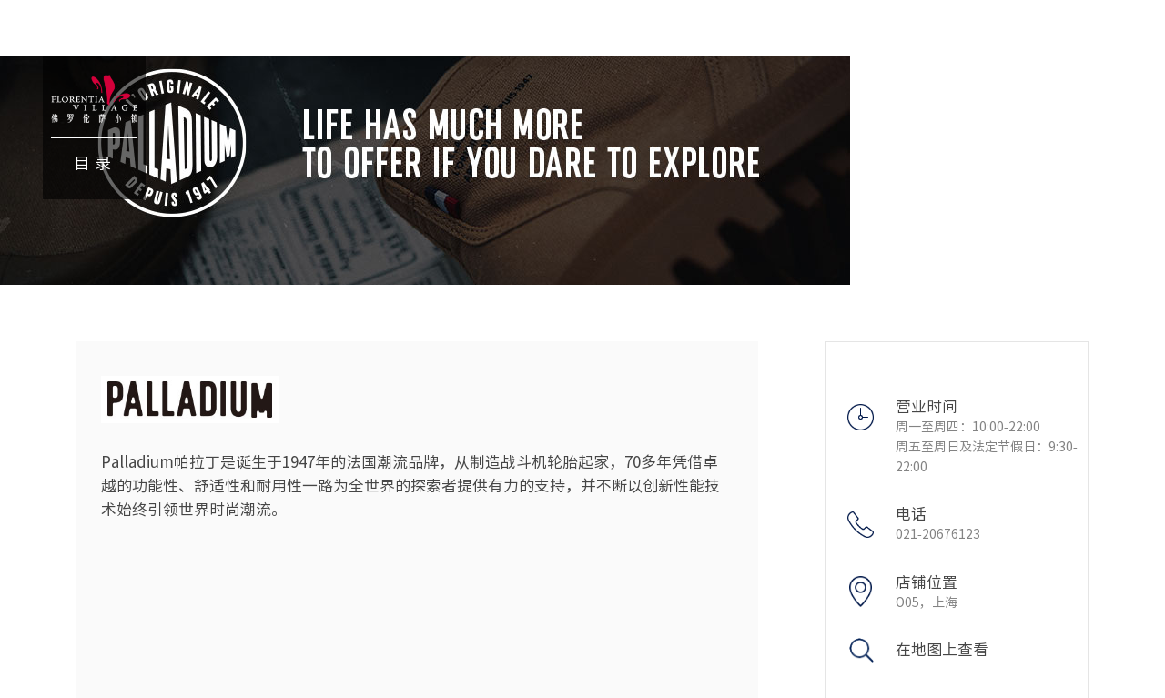

--- FILE ---
content_type: text/html; charset=utf-8
request_url: https://www.florentiavillage.com/sh/brands/PALLADIUM-11631
body_size: 3104
content:
<!doctype html>
<html data-n-head-ssr>
  <head >
    <meta data-n-head="ssr" charset="utf-8"><meta data-n-head="ssr" name="viewport" content="width=device-width, initial-scale=1, maximum-scale=1,minimum-scale=1,user-scalable=no"><meta data-n-head="ssr" data-hid="description" name="description" content="帕拉丁正品折扣店位于上海佛罗伦萨小镇。是上海地区纯正意大利风格名品奥特莱斯Palladium正品折扣店，低至2折的优惠，让您轻松尽情地购物！"><meta data-n-head="ssr" data-hid="keyword" name="keyword" content="上海奥特莱斯帕拉丁,上海奥特莱斯Palladium,上海正品折扣店帕拉丁,上海正品折扣店Palladium"><meta data-n-head="ssr" name="viewport" content="width=device-width,initial-scale=1.0, minimum-scale=1.0, maximum-scale=1.0, user-scalable=no, viewport-fit=cover" data-hid="videoMofa"><meta data-n-head="ssr" name="apple-mobile-web-app-capable" data-hid="apple_mobile" content="yes"><meta data-n-head="ssr" name="apple-touch-fullscreen" data-hid="apple_full" content="yes"><title>上海帕拉丁Palladium正品折扣店_Palladium奥特莱斯-佛罗伦萨小镇官网</title><link data-n-head="ssr" rel="icon" type="image/x-icon" href="/favicon.ico"><script data-n-head="ssr" src="/js/preloadjs-0.6.2.min.js"></script><script data-n-head="ssr" src="/js/rem.js"></script><script data-n-head="ssr" src="/js/jq.js"></script><script data-n-head="ssr" src="/js/swiper.js"></script><script data-n-head="ssr" src="/js/baidu/reg.js"></script><link rel="preload" href="/static/c91e70f.js" as="script"><link rel="preload" href="/static/2e550c0.js" as="script"><link rel="preload" href="/static/css/abba08b.css" as="style"><link rel="preload" href="/static/798c76e.js" as="script"><link rel="preload" href="/static/css/3defbab.css" as="style"><link rel="preload" href="/static/e53e5c4.js" as="script"><link rel="preload" href="/static/css/e6362db.css" as="style"><link rel="preload" href="/static/8afedf3.js" as="script"><link rel="preload" href="/static/css/557856b.css" as="style"><link rel="preload" href="/static/24667b8.js" as="script"><link rel="preload" href="/static/css/630e1f4.css" as="style"><link rel="preload" href="/static/63ae53e.js" as="script"><link rel="stylesheet" href="/static/css/abba08b.css"><link rel="stylesheet" href="/static/css/3defbab.css"><link rel="stylesheet" href="/static/css/e6362db.css"><link rel="stylesheet" href="/static/css/557856b.css"><link rel="stylesheet" href="/static/css/630e1f4.css">
  </head>
  <body >
    <div data-server-rendered="true" id="__nuxt"><!----><div id="__layout"><div id="app"><div id="brands" data-v-39c8ab04><!----> <div id="comBanner" class="swiper-container ban brandsdeta" data-v-39c8ab04><div class="swiper-wrapper swiper-no-swiping" data-v-39c8ab04></div> <!----></div> <div class="regular infos" data-v-39c8ab04><div class="cen clearfix" data-v-39c8ab04><table id="brnadsmobmsg" data-v-39c8ab04><tr data-v-39c8ab04><td class="left" data-v-39c8ab04><div class="t" data-v-39c8ab04><img src="" alt data-v-39c8ab04></div> <div class="b mbH4_5" data-v-39c8ab04><div class="brands_desc_text" data-v-39c8ab04>Palladium帕拉丁是诞生于1947年的法国潮流品牌，从制造战斗机轮胎起家，70多年凭借卓越的功能性、舒适性和耐用性一路为全世界的探索者提供有力的支持，并不断以创新性能技术始终引领世界时尚潮流。</div> <div class="discount_box" data-v-39c8ab04><div class="discount_title light" data-v-39c8ab04>
                                    BRAND OFFERS
                                </div> <div class="lines" data-v-39c8ab04></div> <div class="desccontent" data-v-39c8ab04><pre class="bold info_title" data-v-39c8ab04></pre> <p class="regular date" data-v-39c8ab04>
                                        
                                    </p> <pre class="light detail" data-v-39c8ab04>                                        
                                    </pre></div></div></div></td> <td class="right" data-v-39c8ab04><ul class="r" data-v-39c8ab04><li data-v-39c8ab04>
                                OPENING HOURS
                                <div class="mbH4_5" data-v-39c8ab04>周一至周四：10:00-22:00<br>周五至周日及法定节假日：9:30-22:00</div></li> <li data-v-39c8ab04>
                                TEL
                                <div class="mbH4_5" data-v-39c8ab04>021-20676123</div></li> <li data-v-39c8ab04>
                                LOCATION
                                <div class="mbH4_5 spantext" data-v-39c8ab04>O05，上海</div></li> <li class="cur icon-map" data-v-39c8ab04><span data-v-39c8ab04>FIND ON MAP</span></li></ul></td></tr></table> <div class="mInfo" data-v-39c8ab04><div id="ismobbrands" class="mInfoBox" data-v-39c8ab04><ul class="r" data-v-39c8ab04><li data-v-39c8ab04><span data-v-39c8ab04>OPENING HOURS</span> <div data-v-39c8ab04>周一至周四：10:00-22:00<br>周五至周日及法定节假日：9:30-22:00</div></li> <li style="width: 50%;" data-v-39c8ab04><span data-v-39c8ab04>TEL</span> <a href="tel:021-20676123" style="color: #838383;" data-v-39c8ab04>021-20676123</a></li> <li class="tzli" style="width: 50%;" data-v-39c8ab04><span data-v-39c8ab04>LOCATION</span> <div class="spantext" data-v-39c8ab04>O05，上海</div></li> <li class="cur icon-map" style="width: 50%;" data-v-39c8ab04><span data-v-39c8ab04>FIND ON MAP</span></li></ul></div> <dl class="regular" data-v-39c8ab04><div class="mobimglogo" data-v-39c8ab04><img src="" alt data-v-39c8ab04></div> <dd class="b" data-v-39c8ab04><div class="descinfocon" style="color:#2c3e50" data-v-39c8ab04>Palladium帕拉丁是诞生于1947年的法国潮流品牌，从制造战斗机轮胎起家，70多年凭借卓越的功能性、舒适性和耐用性一路为全世界的探索者提供有力的支持，并不断以创新性能技术始终引领世界时尚潮流。</div> <div class="discount_mob_box" data-v-39c8ab04><div class="discount_title light" data-v-39c8ab04><span data-v-39c8ab04>BRAND OFFERS</span> <div class="lines" data-v-39c8ab04></div></div> <div class="desccontent" data-v-39c8ab04><pre class="bold info_title" data-v-39c8ab04></pre> <p class="regular date" data-v-39c8ab04>
                                    
                                </p> <p class="light detail" data-v-39c8ab04>
                                  
                                </p></div></div></dd></dl></div></div></div> <!----> <!----> <div id="footer" class="footer" data-v-39c8ab04><div class="fTop"><span class="fadOp"><img src="/img/homePage1/iconBox/id.png" alt class="animated"></span><span class="fadOp"><img src="/img/homePage1/iconBox/vipd.png" alt class="animated"></span><span class="fadOp"><img src="/img/homePage1/iconBox/xl.png" alt class="animated"></span><span class="fadOp"><img src="/img/homePage1/iconBox/pd.png" alt class="animated"></span><span class="fadOp"><img src="/img/homePage1/iconBox/card.png" alt class="animated"></span><span class="fadOp"><img src="/img/homePage1/iconBox/sand.png" alt class="animated"></span><span class="fadOp"><img src="/img/homePage1/iconBox/taxd.png" alt class="animated"></span><span class="fadOp"><img src="/img/homePage1/iconBox/wifid.png" alt class="animated"></span></div> <div class="fCen"><ul class="fadOp"><li class="medium"><span to="/cd" class="mbP1">成都</span> <div class="lines"></div></li><li class="medium"><span to="/cq" class="mbP1">重庆</span> <div class="lines"></div></li><li class="medium"><span to="/gf" class="mbP1">广州 / 佛山</span> <div class="lines"></div></li></ul><ul class="fadOp"><li class="medium"><span to="/hk" class="mbP1">香港</span> <div class="lines"></div></li><li class="medium"><span to="/sh" class="mbP1">上海</span> <div class="lines"></div></li><li class="medium"><span to="/jj" class="mbP1">北京 / 天津</span> <div class="lines"></div></li><li class="medium"><span to="/wh" class="mbP1">武汉</span> <div class="lines"></div></li></ul></div> <div class="line fadOp"></div> <div class="fBot"><ul></ul> <div class="medium mbP2"><span></span> <div class="mediums"><a target="_blank" href="http://www.beian.gov.cn/portal/registerSystemInfo?recordcode=31010602003377" class="clearfix"><img src="/img/gaba.png" style="float:left;"> <p style="float:left;margin: 0px 0px 0px 5px; color:#464646;white-space:nowrap;">
      沪公网安备 31010602003377号</p></a> <a href="https://beian.miit.gov.cn/" target="_blank">
      沪ICP备19010226号
      </a></div></div></div></div></div> <!----> <!----></div></div></div><script>window.__NUXT__=(function(a,b,c,d,e,f,g,h,i,j,k,l){return {layout:"default",data:[{seo_title:"上海帕拉丁Palladium正品折扣店_Palladium奥特莱斯-佛罗伦萨小镇官网",seo_keywords:"上海奥特莱斯帕拉丁,上海奥特莱斯Palladium,上海正品折扣店帕拉丁,上海正品折扣店Palladium",seo_description:"帕拉丁正品折扣店位于上海佛罗伦萨小镇。是上海地区纯正意大利风格名品奥特莱斯Palladium正品折扣店，低至2折的优惠，让您轻松尽情地购物！",ress:{code:0,data:{id:"11631",cid:b,phase:e,mall_id:e,cn_name:f,en_name:g,sign:"p",big_logo:"665f45339c9f5.png",to_food:"6124ad30e408a.jpg",small_logo:"612cc432d38dd.jpg",m_photos:["\u002F\u002Fwww.florentiavillage.com\u002Fuploads\u002Fbrands\u002F612cc432d3b5e.jpg"],photos:["\u002F\u002Fwww.florentiavillage.com\u002Fuploads\u002Fbrands\u002F612cc432d39dc.jpg"],website:"https:\u002F\u002Fpalladiumboots.com\u002F",cn_short:a,en_short:a,cn_summary:h,en_summary:a,position:"O05",map_x:b,map_y:b,map_fontsize:"4",map_fontName:"Arial",map_scale:"8",map_name:g,tell:i,cn_open:j,en_open:"Mon to Thur:10:00-22:00\u003Cbr\u003EWeekend & Public Holidays:9:30-22:00",status:k,create_time:"1629793584",update_time:"1759126985",admin_id:k,order_no:"100029",ip:"180.167.30.130",exclusive:b,benefit1_v1_cn:a,benefit1_v1_en:a,benefit1_v2_cn:a,benefit1_v2_en:a,benefit1_v3_cn:a,benefit1_v3_en:a,benefit2_v1_cn:a,benefit2_v1_en:a,benefit2_v2_cn:a,benefit2_v2_en:a,benefit2_v3_cn:a,benefit2_v3_en:a,benefit3_v1_cn:a,benefit3_v1_en:a,benefit3_v2_cn:a,benefit3_v2_en:a,benefit3_v3_cn:a,benefit3_v3_en:a,benefit4_v1_cn:a,benefit4_v1_en:a,benefit4_v2_cn:a,benefit4_v2_en:a,benefit4_v3_cn:a,benefit4_v3_en:a,benefit5_v1_cn:a,benefit5_v1_en:a,benefit5_v2_cn:a,benefit5_v2_en:a,benefit5_v3_cn:a,benefit5_v3_en:a,benefit6_v1_cn:a,benefit6_v1_en:a,benefit6_v2_cn:a,benefit6_v2_en:a,benefit6_v3_cn:a,benefit6_v3_en:a,benefit7_v1_cn:a,benefit7_v1_en:a,benefit7_v2_cn:a,benefit7_v2_en:a,benefit7_v3_cn:a,benefit7_v3_en:a,relatebrand:c,discount_info:c,cn_seo_title:a,cn_seo_description:a,cn_seo_keywords:a,en_seo_title:a,en_seo_description:a,en_seo_keywords:a,big_logo_url:"\u002F\u002Fwww.florentiavillage.com\u002Fuploads\u002Fbrands\u002F665f45339c9f5.png",small_logo_url:"\u002F\u002Fwww.florentiavillage.com\u002Fuploads\u002Fbrands\u002F612cc432d38dd.jpg"}},name:f,info:h,hour:j,tel:i,location:"O05，上海",language_:"cn"}],fetch:{},error:c,state:{locales:["en","zh",l,"sh-en","cd","cd-en","gf","gf-en","jj","jj-en","hk","hk-en","hk-jt","wh","wh-en","cq","cq-en"],locale:l,isPc:d,hmtpc:"PC",crmhp:{val1:a},corbrands:{},firstentry:d},serverRendered:d,routePath:"\u002Fsh\u002Fbrands\u002FPALLADIUM-11631",config:{_app:{basePath:"\u002F",assetsPath:"\u002Fstatic\u002F",cdnURL:c}}}}("","0",null,true,"2","帕拉丁","PALLADIUM","Palladium帕拉丁是诞生于1947年的法国潮流品牌，从制造战斗机轮胎起家，70多年凭借卓越的功能性、舒适性和耐用性一路为全世界的探索者提供有力的支持，并不断以创新性能技术始终引领世界时尚潮流。","021-20676123","周一至周四：10:00-22:00\u003Cbr\u003E周五至周日及法定节假日：9:30-22:00","1","sh"));</script><script src="/static/c91e70f.js" defer></script><script src="/static/8afedf3.js" defer></script><script src="/static/24667b8.js" defer></script><script src="/static/63ae53e.js" defer></script><script src="/static/2e550c0.js" defer></script><script src="/static/798c76e.js" defer></script><script src="/static/e53e5c4.js" defer></script>
  </body>
</html>


--- FILE ---
content_type: text/css; charset=UTF-8
request_url: https://www.florentiavillage.com/static/css/557856b.css
body_size: 2449
content:
.mIcon{display:block}.hidegift,.toogleCity,.tooglemeus{display:none}.dh{-webkit-transition:all .5s;transition:all .5s}.leftmeus{-webkit-transform:translateX(-2.1rem);transform:translateX(-2.1rem)}.l{float:left}.r{float:right}.mLanguage .on{background:#808ea5;color:#fff}@media screen and (max-width:800px){.mobilemenus{background:#fff;left:0;position:fixed;top:0;z-index:1000}.mobilemenus .imgLogo{background:#f7fbfd}.mobilemenus .imgLogo img{height:.9rem}.mobilemenus .l{-webkit-box-align:center;-ms-flex-align:center;align-items:center;display:-webkit-box;display:-ms-flexbox;display:flex;height:1.773333rem;padding:0 .222222rem}.mobilemenus .van-icon{font-size:1rem}.mBox{background:#fff;height:100vh;width:100vw}.mBox .close{height:2rem;position:relative;width:100%;z-index:100}.mBox .close i{font-size:.6733rem;position:absolute;right:.44rem;top:.2rem;z-index:111}.mBox .mmBox{-webkit-box-orient:vertical;-webkit-box-direction:normal;-ms-flex-direction:column;flex-direction:column}.mBox .mmBox,.mBox .mmBox .mLanguage{display:-webkit-box;display:-ms-flexbox;display:flex}.mBox .mmBox .mLanguage{border-bottom:1px solid #eee;color:#102e5f;font-size:.48rem;line-height:1.6rem}.mBox .mmBox .mLanguage .l{-webkit-box-flex:1;-ms-flex:auto;flex:auto;padding-left:.96rem}.mBox .mmBox .mLanguage .r{display:-webkit-box;display:-ms-flexbox;display:flex}.mBox .mmBox .mLanguage .r span{display:block;height:100%;padding:0 .3rem}.mBox .mmBox .mLanguage .r .nothk{padding:0 .5rem}.mBox .mmBox .uls{width:100%}.mBox .mmBox .uls .city_content{-webkit-box-align:center;-ms-flex-align:center;align-items:center;color:#d4003b;display:-webkit-box!important;display:-ms-flexbox!important;display:flex!important;font-size:.48rem;height:100%;padding:0 .96rem;position:relative;text-transform:uppercase;width:100%}.mBox .mmBox .uls .city_content img{display:inline-block!important;height:.5rem;margin-right:.25rem}.mBox .mmBox .uls .city_content i{color:#2c3e50;font-size:.7rem;position:absolute;right:.5rem;top:50%;-webkit-transform:translateY(-50%);transform:translateY(-50%)}.mBox .mmBox .uls .vist_city{background:#fff;margin-top:-.44165rem;width:100%}.mBox .mmBox .uls .vist_city img{display:inline-block;height:.4rem;margin-right:.25rem}.mBox .mmBox .uls .vist_city .two_item{height:.88rem;line-height:.88rem;width:100%}.mBox .mmBox .uls .vist_city .two_item a{-webkit-box-align:center;-ms-flex-align:center;align-items:center;display:-webkit-box!important;display:-ms-flexbox!important;display:flex!important;font-size:.38rem;text-transform:uppercase}.mBox .mmBox .uls .vist_city .last{margin-bottom:.3rem}.mBox .mmBox .uls .vist{background:#fff;margin-top:-.44165rem;width:100%}.mBox .mmBox .uls .vist .two_item{height:.88rem;line-height:.88rem;width:100%}.mBox .mmBox .uls .vist .two_item a{font-size:.38rem;text-transform:uppercase}.mBox .mmBox .uls .vist .last{margin-bottom:.3rem}.mBox .mmBox .uls li{border-bottom:1px solid #eee;line-height:1.73333rem;min-height:1.73333rem;position:relative;width:100%}.mBox .mmBox .uls li a{color:#102e5f;display:block!important;font-size:.48rem;height:100%;padding:0 .96rem;position:relative;width:100%}.mBox .mmBox .uls li a i{font-size:.7rem;position:absolute;right:.5rem;top:50%;-webkit-transform:translateY(-50%);transform:translateY(-50%)}.mBox .mmBox .spec{-webkit-box-flex:1;-ms-flex:1;flex:1}.mBox .mmBox .spec ul{-webkit-box-pack:center;-ms-flex-pack:center;display:-webkit-box;display:-ms-flexbox;display:flex;justify-content:center}.mBox .mmBox .spec ul li{margin:0 .2rem;padding:.42rem 0}.mBox .mmBox .spec ul li img{height:.8rem}.mobtop{display:block}}.City_boxx{left:15.36px;left:.96rem;margin-top:.3rem!important;position:absolute;top:0}.City_boxx .sanjiao{display:none!important}.City_boxx .in{-webkit-box-align:unset!important;-ms-flex-align:unset!important;align-items:unset!important}.showgf{display:none!important}.isViblity{-webkit-transition:none!important;transition:none!important;visibility:hidden!important}.hideeen{display:none!important}.hidegifts{display:none}.areasss{color:#8af237;cursor:auto}.areasss .infobox{height:100%;width:100%}.areasss .top{-webkit-box-pack:stretch!important;-ms-flex-pack:stretch!important;cursor:pointer;justify-content:stretch!important;position:relative!important;width:100%!important}.areasss .top .sanjiao{position:absolute;right:.78125vw;top:46%;-webkit-transform:translateY(-50%);transform:translateY(-50%)}.areasss .top img{height:1.302083vw;margin-right:.729167vw}.areasss .top>span{color:#d4003b;text-decoration:none!important;text-transform:uppercase}.areasss .top>span b{font-weight:400}.areasss .top>span strong{background:#eaa3af;display:block;height:2px;width:100%}.areasss .hiddComponent{padding-top:2vw!important}.areasss .hiddComponent a{position:relative}.mobile,.mobileNew{display:none}.menu{background:rgba(0,0,0,.6);cursor:pointer;left:3.7vw;opacity:.6;padding:1.6vw .7vw;position:fixed;top:0;z-index:99}.menu dl dt{border-bottom:2px solid #fff;padding-bottom:1.2vw;-webkit-transition:.3s ease-in;transition:.3s ease-in}.menu dl dt img{height:4.1vw}.menu dl dd{color:#fff;font-size:1.4vw;letter-spacing:.4vw;padding-bottom:.4vw;padding-top:1.1vw;text-align:center;-webkit-transition:.3s ease-in;transition:.3s ease-in}.menu dl:hover dt{border-bottom-color:#c7b192}.menu dl:hover dd{color:#c7b192}.menus{background:#fff;-webkit-box-sizing:border-box;box-sizing:border-box;height:100%;left:0;padding:0 1vw 0 2vw;position:fixed;top:0;width:17.5vw;z-index:999999}.menus .lines{background:#818181;bottom:0;content:" ";display:block;height:2px;left:0;position:absolute;right:0;width:0}.menus h2{color:#031c49;cursor:pointer;font-size:0;height:1.8vw;padding:1.4vw 0;text-align:right}.menus h2 span{display:inline-block;font-size:1.4vw;line-height:1.8vw;vertical-align:top}.menus h2 span img{height:1.4vw;margin-left:.8vw;margin-right:1vw;margin-top:.2vw}.menus h2 .areasss{color:#8af237}.menus h2 .areasss .top{-webkit-box-pack:stretch!important;-ms-flex-pack:stretch!important;cursor:default!important;justify-content:stretch!important}.menus h2 .areasss .top img{height:1.4vw;margin-right:.729167vw}.menus h2 .areasss .top>span{color:#d4003b;font-size:1.171303vw;text-decoration:underline;text-transform:uppercase}.menus h2 .areasss .top>span b{font-weight:400}.menus h2 .areasss .top>span strong{background:#eaa3af;display:block;height:2px;width:100%}.menus .nav,.menus .nav .top{position:relative}.menus .nav .top{-webkit-box-align:center;-ms-flex-align:center;-webkit-box-pack:start;-ms-flex-pack:start;align-items:center;color:#031c48;display:inline-block;display:-webkit-box;display:-ms-flexbox;display:flex;font-size:1.171303vw;justify-content:flex-start;letter-spacing:.12vw;line-height:3.4vw;-webkit-transition:.3s ease-in;transition:.3s ease-in}.menus .nav .top .tp-firs{width:auto!important}.menus .nav .top .tp-lang,.menus .nav .top .tp-line{margin-left:10px;width:auto!important}.menus .nav .top a{color:#031c48}.menus .nav .top i{font-size:1.2vw!important;margin-left:.01vw;margin-top:.08vw;position:absolute\0;right:30px\0;top:23%\0;-webkit-transition:.3s ease-in;transition:.3s ease-in}.menus .nav .Mtop{display:none}.menus .nav .menuBox li{cursor:pointer}.menus .nav .menuBox li .top a{display:block;position:relative;width:100%}.menus .nav .menuBox li .top a span{display:inline-block;position:relative}.menus .nav .menuBox li .top a .lines{background:#818181;bottom:0;content:" ";display:block;height:2px;left:0;position:absolute;right:0;width:0}.menus .nav .menuBox li .top:hover{color:#d4003b}.menus .nav .menuBox li:nth-child(2) a div{color:#031c49!important}.menus .nav .menuBox .langBox{position:relative}.menus .nav .menuBox .langBox .hiddComponents{line-height:3.4vw;overflow:hidden;position:static;position:absolute;-webkit-transition:.4s ease-in;transition:.4s ease-in;width:100%}.menus .nav .menuBox .langBox .hiddComponents p{color:#031c49}.menus .nav .menuBox .langBox .hiddComponents a{position:relative!important}.menus .nav .menuBoxOn li:first-child .hiddComponent p:nth-child(5),.menus .nav .menuBoxOn li:nth-child(3) .hiddComponent p:first-child,.menus .nav .menuBoxOn li:nth-child(3) .hiddComponent p:nth-child(2),.menus .nav .menuBoxOn li:nth-child(4) .hiddComponent p:nth-child(4),.menus .nav .menuBoxOn li:nth-child(6),.menus .nav .menuBoxOn li:nth-child(8){display:none}.menus .nav .hiddComponent{background:#fff;height:100%;left:-123%;overflow:hidden;padding-top:2vw;position:absolute;top:3.84vw;-webkit-transition:.4s ease-in;transition:.4s ease-in;width:100%;z-index:99}.menus .nav .hiddComponent p{font-size:0;letter-spacing:.12vw;line-height:3.4vw;text-transform:Uppercase}.menus .nav .hiddComponent .reds{color:#d4003b;text-decoration:underline}.menus .nav .hiddComponent a{-webkit-box-align:center;-ms-flex-align:center;align-items:center;color:#031c49;display:-webkit-box;display:-ms-flexbox;display:flex;font-size:1.1vw}.menus .nav .hiddComponent img{display:inline-block;margin-right:.729167vw;vertical-align:middle;width:1.25vw}.menus .nav .active .hiddComponent{max-height:400px}.menus .nav .on{height:auto}.menus .language{border-bottom:1px solid #031c49;color:#031c49;display:inline-block;font-size:1.2vw;height:1.2vw;line-height:1.2vw;margin-top:1vw;overflow:hidden}.menus .language p{cursor:pointer;display:inline-block;-webkit-transition:.3s ease-in;transition:.3s ease-in;vertical-align:top}.menus .language span{margin-bottom:.4vw}.menus .acc p{-webkit-transform:translateY(-2.3vw);transform:translateY(-2.3vw)}.menus .iconBox{margin-top:9.5vw;padding-right:2vw}.menus .iconBox li{margin-bottom:.56vw;margin-right:.8vw;position:relative}.menus .iconBox li a img{height:2.1vw;-webkit-transition:.3s ease-in;transition:.3s ease-in}.menus .iconBox li a img:hover{-webkit-transform:scale(1.3);transform:scale(1.3)}.menus .iconBox li .hideCom{left:0;left:-1.864583vw;position:absolute;top:-6vw;-webkit-transform:scale(1.1);transform:scale(1.1);z-index:2}.menus .iconBox li .hideCom img{height:6.041667vw;max-width:none;width:5.78125vw}.show{left:0!important;z-index:999}@-webkit-keyframes wid100{0%{width:0}to{width:100%}}@keyframes wid100{0%{width:0}to{width:100%}}.wid100Auto{-webkit-animation-name:wid100;animation-name:wid100}.anin1{-webkit-animation-duration:.5s;animation-duration:.5s;-webkit-animation-fill-mode:both;animation-fill-mode:both}.fade-enter-active,.fade-leave-active{-webkit-transition:opacity 1s;transition:opacity 1s}.fade-enter,.fade-leave-active{opacity:0}.menus .el-scrollbar{position:static!important}.itemTool{z-index:9999999!important}.menus .el-scrollbar__wrap{overflow-x:hidden!important}.el-tooltip__popper{font-size:16px}@-webkit-keyframes toLeft{0%,60%,75%,90%,to{-webkit-animation-timing-function:cubic-bezier(.215,.61,.355,1);animation-timing-function:cubic-bezier(.215,.61,.355,1)}0%{opacity:0;-webkit-transform:translate3d(-3000px,0,0);transform:translate3d(-3000px,0,0)}60%{opacity:1;-webkit-transform:translate3d(25px,0,0);transform:translate3d(25px,0,0)}75%{-webkit-transform:translate3d(-10px,0,0);transform:translate3d(-10px,0,0)}90%{-webkit-transform:translate3d(5px,0,0);transform:translate3d(5px,0,0)}to{-webkit-transform:translateZ(0);transform:translateZ(0)}}@keyframes toLeft{0%,60%,75%,90%,to{-webkit-animation-timing-function:cubic-bezier(.215,.61,.355,1);animation-timing-function:cubic-bezier(.215,.61,.355,1)}0%{opacity:0;-webkit-transform:translate3d(-3000px,0,0);transform:translate3d(-3000px,0,0)}60%{opacity:1;-webkit-transform:translate3d(25px,0,0);transform:translate3d(25px,0,0)}75%{-webkit-transform:translate3d(-10px,0,0);transform:translate3d(-10px,0,0)}90%{-webkit-transform:translate3d(5px,0,0);transform:translate3d(5px,0,0)}to{-webkit-transform:translateZ(0);transform:translateZ(0)}}.toLeft{-webkit-animation-name:toLeft;animation-name:toLeft}.cor1Top .el-scrollbar__wrap{overflow:hidden}.fade-enter-active,.fade-leave-active{-webkit-transition:opacity .3s ease-out;transition:opacity .3s ease-out}.fade-enter,.fade-leave-to{opacity:0}.itemlines{font-size:1.1vw!important}.itemlines,.two_menus_{position:relative}.goback_upper{display:none!important;font-size:2vw!important;height:1.4vw;margin-top:.05vw;width:2vw}.showss{display:block!important}.sanjiao{color:#666}.mobtop{display:none}.activecitys{font-weight:700}#menus{display:block!important;opacity:1}@media screen and (max-width:800px){#menus{display:none!important}.mobtop{display:block}}.hidecity{visibility:hidden}.city_box_con{position:relative}.city_box_con .top{color:#d4003b!important;cursor:pointer;width:100%}.linecity,.lines_city_box{position:relative}.lines_city_box img{display:inline-block}.lines_city_box:hover{color:#031c48!important}.word_icon{-webkit-box-align:center;-ms-flex-align:center;align-items:center;clear:both\0;display:-webkit-box;display:-ms-flexbox;display:flex;overflow:hidden\0;width:100%}.word_icon>img{float:left\0}.word_icon>span{display:block\0;margin-top:-10px\9\0}@media screen and (max-width:1366px){.menus .nav .top{line-height:2.9vw!important}.box1 .select .top{line-height:4.3vw!important}.menus .nav .menuBox{margin-top:-1vw}}.hkhide{visibility:hidden}

--- FILE ---
content_type: application/javascript; charset=UTF-8
request_url: https://www.florentiavillage.com/static/798c76e.js
body_size: 178188
content:
/*! For license information please see LICENSES */
(window.webpackJsonp=window.webpackJsonp||[]).push([[72],[,function(t,e,n){"use strict";n.d(e,"k",(function(){return use})),n.d(e,"h",(function(){return C})),n.d(e,"i",(function(){return w})),n.d(e,"d",(function(){return S})),n.d(e,"g",(function(){return k})),n.d(e,"b",(function(){return T})),n.d(e,"a",(function(){return E})),n.d(e,"c",(function(){return j})),n.d(e,"e",(function(){return $})),n.d(e,"j",(function(){return P})),n.d(e,"f",(function(){return M}));var r=n(2);function o(t,e,symbol){return e?t+symbol+e:t}function l(t,e){if("string"==typeof e)return o(t,e,"--");if(Array.isArray(e))return e.map((function(e){return l(t,e)}));var n={};return e&&Object.keys(e).forEach((function(r){n[t+"--"+r]=e[r]})),n}var c=function(t){return function(e,n){return e&&"string"!=typeof e&&(n=e,e=""),e=o(t,e,"__"),n?[e,l(e,n)]:e}},h=n(66),d={methods:{slots:function(t,e){void 0===t&&(t="default");var n=this.$slots,r=this.$scopedSlots;return r[t]?r[t](e):n[t]}}},f={type:Array,default:function(){return[]}},v={type:Number,default:0};function m(t){var e=this.name;t.component(e,this),t.component(E("-"+e),this)}function y(t){return{functional:!0,props:t.props,model:t.model,render:function(e,n){return t(e,n.props,function(t){var e=t.scopedSlots||t.data.scopedSlots||{},n=t.slots();return Object.keys(n).forEach((function(t){e[t]||(e[t]=function(){return n[t]})})),e}(n),n)}}}var _=function(t){return function(e){var n;return"function"==typeof e&&(e=y(e)),e.functional||(e.mixins=e.mixins||[],e.mixins.push(d)),e.props&&(n=e.props,Object.keys(n).forEach((function(t){n[t]===Array?n[t]=f:n[t]===Number&&(n[t]=v)}))),e.name=t,e.install=m,e}},x=function(t){var e=E(t)+".";return function(path){for(var t=T(h.a.messages(),e+path)||T(h.a.messages(),path),n=arguments.length,r=new Array(n>1?n-1:0),o=1;o<n;o++)r[o-1]=arguments[o];return"function"==typeof t?t.apply(void 0,r):t}};function use(t){return[_(t="van-"+t),c(t),x(t)]}var C=r.default.prototype.$isServer;function w(){}function S(t){return null!=t}function k(t){var e=typeof t;return null!==t&&("object"===e||"function"===e)}function T(object,path){var t=path.split("."),e=object;return t.forEach((function(t){e=S(e[t])?e[t]:""})),e}var O=/-(\w)/g;function E(t){return t.replace(O,(function(t,e){return e.toUpperCase()}))}function j(){return!C&&/android/.test(navigator.userAgent.toLowerCase())}function $(){return!C&&/ios|iphone|ipad|ipod/.test(navigator.userAgent.toLowerCase())}function P(t,e,n){return Math.min(Math.max(t,e),n)}function M(element){return document.body.contains(element)}},,,,function(t,e,n){"use strict";function r(){return r=Object.assign?Object.assign.bind():function(a){for(var b,t=1;t<arguments.length;t++)for(var e in b=arguments[t])Object.prototype.hasOwnProperty.call(b,e)&&(a[e]=b[e]);return a},r.apply(this,arguments)}var o=["attrs","props","domProps"],l=["class","style","directives"],c=["on","nativeOn"],h=function(a,b){return function(){a&&a.apply(this,arguments),b&&b.apply(this,arguments)}};t.exports=function(a){return a.reduce((function(t,a){for(var b in a)if(t[b])if(-1!==o.indexOf(b))t[b]=r({},t[b],a[b]);else if(-1!==l.indexOf(b)){var e=t[b]instanceof Array?t[b]:[t[b]],n=a[b]instanceof Array?a[b]:[a[b]];t[b]=[].concat(e,n)}else if(-1!==c.indexOf(b))for(var d in a[b])if(t[b][d]){var g=t[b][d]instanceof Array?t[b][d]:[t[b][d]],f=a[b][d]instanceof Array?a[b][d]:[a[b][d]];t[b][d]=[].concat(g,f)}else t[b][d]=a[b][d];else if("hook"===b)for(var i in a[b])t[b][i]=t[b][i]?h(t[b][i],a[b][i]):a[b][i];else t[b]=a[b];else t[b]=a[b];return t}),{})}},,,,,,function(t,e,n){t.exports={}},,,,,,,,,,,,,function(t,e,n){"use strict";e.__esModule=!0,e.isMac=e.isEmpty=e.isEqual=e.arrayEquals=e.looseEqual=e.capitalize=e.kebabCase=e.autoprefixer=e.isFirefox=e.isEdge=e.isIE=e.coerceTruthyValueToArray=e.arrayFind=e.arrayFindIndex=e.escapeRegexpString=e.valueEquals=e.generateId=e.getValueByPath=void 0;var r="function"==typeof Symbol&&"symbol"==typeof Symbol.iterator?function(t){return typeof t}:function(t){return t&&"function"==typeof Symbol&&t.constructor===Symbol&&t!==Symbol.prototype?"symbol":typeof t};e.noop=function(){},e.hasOwn=function(t,e){return d.call(t,e)},e.toObject=function(t){for(var e={},i=0;i<t.length;i++)t[i]&&f(e,t[i]);return e},e.getPropByPath=function(t,path,e){for(var n=t,r=(path=(path=path.replace(/\[(\w+)\]/g,".$1")).replace(/^\./,"")).split("."),i=0,o=r.length;i<o-1&&(n||e);++i){var l=r[i];if(!(l in n)){if(e)throw new Error("please transfer a valid prop path to form item!");break}n=n[l]}return{o:n,k:r[i],v:n?n[r[i]]:null}},e.rafThrottle=function(t){var e=!1;return function(){for(var n=this,r=arguments.length,o=Array(r),l=0;l<r;l++)o[l]=arguments[l];e||(e=!0,window.requestAnimationFrame((function(r){t.apply(n,o),e=!1})))}},e.objToArray=function(t){if(Array.isArray(t))return t;return _(t)?[]:[t]};var o,l=n(2),c=(o=l)&&o.__esModule?o:{default:o},h=n(192);var d=Object.prototype.hasOwnProperty;function f(t,e){for(var n in e)t[n]=e[n];return t}e.getValueByPath=function(object,t){for(var e=(t=t||"").split("."),n=object,r=null,i=0,o=e.length;i<o;i++){var path=e[i];if(!n)break;if(i===o-1){r=n[path];break}n=n[path]}return r};e.generateId=function(){return Math.floor(1e4*Math.random())},e.valueEquals=function(a,b){if(a===b)return!0;if(!(a instanceof Array))return!1;if(!(b instanceof Array))return!1;if(a.length!==b.length)return!1;for(var i=0;i!==a.length;++i)if(a[i]!==b[i])return!1;return!0},e.escapeRegexpString=function(){return String(arguments.length>0&&void 0!==arguments[0]?arguments[0]:"").replace(/[|\\{}()[\]^$+*?.]/g,"\\$&")};var v=e.arrayFindIndex=function(t,e){for(var i=0;i!==t.length;++i)if(e(t[i]))return i;return-1},m=(e.arrayFind=function(t,e){var n=v(t,e);return-1!==n?t[n]:void 0},e.coerceTruthyValueToArray=function(t){return Array.isArray(t)?t:t?[t]:[]},e.isIE=function(){return!c.default.prototype.$isServer&&!isNaN(Number(document.documentMode))},e.isEdge=function(){return!c.default.prototype.$isServer&&navigator.userAgent.indexOf("Edge")>-1},e.isFirefox=function(){return!c.default.prototype.$isServer&&!!window.navigator.userAgent.match(/firefox/i)},e.autoprefixer=function(style){if("object"!==(void 0===style?"undefined":r(style)))return style;var t=["ms-","webkit-"];return["transform","transition","animation"].forEach((function(e){var n=style[e];e&&n&&t.forEach((function(t){style[t+e]=n}))})),style},e.kebabCase=function(t){var e=/([^-])([A-Z])/g;return t.replace(e,"$1-$2").replace(e,"$1-$2").toLowerCase()},e.capitalize=function(t){return(0,h.isString)(t)?t.charAt(0).toUpperCase()+t.slice(1):t},e.looseEqual=function(a,b){var t=(0,h.isObject)(a),e=(0,h.isObject)(b);return t&&e?JSON.stringify(a)===JSON.stringify(b):!t&&!e&&String(a)===String(b)}),y=e.arrayEquals=function(t,e){if(e=e||[],(t=t||[]).length!==e.length)return!1;for(var i=0;i<t.length;i++)if(!m(t[i],e[i]))return!1;return!0},_=(e.isEqual=function(t,e){return Array.isArray(t)&&Array.isArray(e)?y(t,e):m(t,e)},e.isEmpty=function(t){if(null==t)return!0;if("boolean"==typeof t)return!1;if("number"==typeof t)return!t;if(t instanceof Error)return""===t.message;switch(Object.prototype.toString.call(t)){case"[object String]":case"[object Array]":return!t.length;case"[object File]":case"[object Map]":case"[object Set]":return!t.size;case"[object Object]":return!Object.keys(t).length}return!1});e.isMac=function(){return!c.default.prototype.$isServer&&/macintosh|mac os x/i.test(navigator.userAgent)}},function(t,e,n){"use strict";e.__esModule=!0;var r=c(n(365)),o=c(n(377)),l="function"==typeof o.default&&"symbol"==typeof r.default?function(t){return typeof t}:function(t){return t&&"function"==typeof o.default&&t.constructor===o.default&&t!==o.default.prototype?"symbol":typeof t};function c(t){return t&&t.__esModule?t:{default:t}}e.default="function"==typeof o.default&&"symbol"===l(r.default)?function(t){return void 0===t?"undefined":l(t)}:function(t){return t&&"function"==typeof o.default&&t.constructor===o.default&&t!==o.default.prototype?"symbol":void 0===t?"undefined":l(t)}},,,,,,,,function(t,e,n){"use strict";function r(t,e,n){this.$children.forEach((function(o){o.$options.componentName===t?o.$emit.apply(o,[e].concat(n)):r.apply(o,[t,e].concat([n]))}))}e.__esModule=!0,e.default={methods:{dispatch:function(t,e,n){for(var r=this.$parent||this.$root,o=r.$options.componentName;r&&(!o||o!==t);)(r=r.$parent)&&(o=r.$options.componentName);r&&r.$emit.apply(r,[e].concat(n))},broadcast:function(t,e,n){r.call(this,t,e,n)}}}},,function(t,e,n){"use strict";(function(t){n.d(e,"b",(function(){return d})),n.d(e,"a",(function(){return f}));var r=n(1),o=Date.now();var l=r.h?t:window,c=l.requestAnimationFrame||function(t){var e=Date.now(),n=Math.max(0,16-(e-o)),r=setTimeout(t,n);return o=e+n,r},h=l.cancelAnimationFrame||l.clearTimeout;function d(t){return c.call(l,t)}function f(t){h.call(l,t)}}).call(this,n(30))},,,,,,,,,,,,function(t,e,n){"use strict";n.d(e,"a",(function(){return In})),n.d(e,"b",(function(){return Ut})),n.d(e,"c",(function(){return Q})),n.d(e,"d",(function(){return Ot})),n.d(e,"e",(function(){return lt})),n.d(e,"f",(function(){return Tr})),n.d(e,"g",(function(){return $r}));var r=n(4),o=n(5),l=n.n(o),c=n(1),h=n(2),d=["ref","style","class","attrs","nativeOn","directives","staticClass","staticStyle"],f={nativeOn:"on"};function v(t,e){var n=d.reduce((function(e,n){return t.data[n]&&(e[f[n]||n]=t.data[n]),e}),{});return e&&(n.on=n.on||{},Object(r.a)(n.on,t.data.on)),n}function m(t,e){for(var n=arguments.length,r=new Array(n>2?n-2:0),o=2;o<n;o++)r[o-2]=arguments[o];var l=t.listeners[e];l&&(Array.isArray(l)?l.forEach((function(t){t.apply(void 0,r)})):l.apply(void 0,r))}function y(t,data){var e=new h.default({el:document.createElement("div"),props:t.props,render:function(e){return e(t,Object(r.a)({props:this.$props},data))}});return document.body.appendChild(e.$el),e}var _={zIndex:2e3,lockCount:0,stack:[],get top(){return this.stack[this.stack.length-1]}};var x={data:function(){return{direction:""}},methods:{touchStart:function(t){this.resetTouchStatus(),this.startX=t.touches[0].clientX,this.startY=t.touches[0].clientY},touchMove:function(t){var e,n,r=t.touches[0];this.deltaX=r.clientX-this.startX,this.deltaY=r.clientY-this.startY,this.offsetX=Math.abs(this.deltaX),this.offsetY=Math.abs(this.deltaY),this.direction=this.direction||(e=this.offsetX,n=this.offsetY,e>n&&e>10?"horizontal":n>e&&n>10?"vertical":"")},resetTouchStatus:function(){this.direction="",this.deltaX=0,this.deltaY=0,this.offsetX=0,this.offsetY=0}}},C=!1;if(!c.h)try{var w={};Object.defineProperty(w,"passive",{get:function(){C=!0}}),window.addEventListener("test-passive",null,w)}catch(t){}function S(t,e,n,r){void 0===r&&(r=!1),c.h||t.addEventListener(e,n,!!C&&{capture:!1,passive:r})}function k(t,e,n){c.h||t.removeEventListener(e,n)}function T(t){t.stopPropagation()}function O(t,e){("boolean"!=typeof t.cancelable||t.cancelable)&&t.preventDefault(),e&&T(t)}var E=Object(c.k)("overlay"),j=E[0],$=E[1];function P(t,e,n,o){var style=Object(r.a)({zIndex:e.zIndex},e.customStyle);return t("transition",{attrs:{name:"van-fade"}},[t("div",l()([{directives:[{name:"show",value:e.visible}],style:style,class:[$(),e.className],on:{touchmove:function(t){O(t,!0)}}},v(o,!0)]))])}P.props={zIndex:Number,className:null,visible:Boolean,customStyle:Object};var M,I=j(P),A={className:"",customStyle:{}};function F(){if(_.top){var t=_.top.vm;t.$emit("click-overlay"),t.closeOnClickOverlay&&(t.onClickOverlay?t.onClickOverlay():t.close())}}function N(){if(M||(M=y(I,{on:{click:F}})),_.top){var t=_.top,e=t.vm,n=t.config,o=e.$el,l=o&&o.parentNode?o.parentNode:document.body;l&&l.appendChild(M.$el),Object(r.a)(M,A,n,{visible:!0})}else M.visible=!1}function L(t){var e=_.stack;e.length&&(_.top.vm===t?(e.pop(),N()):_.stack=e.filter((function(e){return e.vm!==t})))}function B(element,t){void 0===t&&(t=window);for(var e=element;e&&"HTML"!==e.tagName&&"BODY"!==e.tagName&&1===e.nodeType&&e!==t;){var n=window.getComputedStyle(e).overflowY;if("scroll"===n||"auto"===n)return e;e=e.parentNode}return t}function D(element){return"scrollTop"in element?element.scrollTop:element.pageYOffset}function R(element){return(element===window?0:element.getBoundingClientRect().top)+D(window)}function z(element){return element===window?element.innerHeight:element.getBoundingClientRect().height}var H={mixins:[x],props:{value:Boolean,overlay:Boolean,overlayStyle:Object,overlayClass:String,closeOnClickOverlay:Boolean,zIndex:[String,Number],getContainer:[String,Function],lockScroll:{type:Boolean,default:!0},lazyRender:{type:Boolean,default:!0}},data:function(){return{inited:this.value}},computed:{shouldRender:function(){return this.inited||!this.lazyRender}},watch:{value:function(t){var e=t?"open":"close";this.inited=this.inited||this.value,this[e](),this.$emit(e)},getContainer:function(){this.move()},overlay:function(){this.renderOverlay()}},mounted:function(){this.getContainer&&this.move(),this.value&&this.open()},activated:function(){this.value&&this.open()},beforeDestroy:function(){this.close(),this.getContainer&&this.$parent&&this.$parent.$el&&this.$parent.$el.appendChild(this.$el)},deactivated:function(){this.close()},methods:{open:function(){this.$isServer||this.opened||(void 0!==this.zIndex&&(_.zIndex=this.zIndex),this.opened=!0,this.renderOverlay(),this.lockScroll&&(S(document,"touchstart",this.touchStart),S(document,"touchmove",this.onTouchMove),_.lockCount||document.body.classList.add("van-overflow-hidden"),_.lockCount++))},close:function(){this.opened&&(this.lockScroll&&(_.lockCount--,k(document,"touchstart",this.touchStart),k(document,"touchmove",this.onTouchMove),_.lockCount||document.body.classList.remove("van-overflow-hidden")),this.opened=!1,L(this),this.$emit("input",!1))},move:function(){var t,e=this.getContainer;e?t="string"==typeof e?document.querySelector(e):e():this.$parent&&(t=this.$parent.$el),t&&t!==this.$el.parentNode&&t.appendChild(this.$el),this.overlay&&N()},onTouchMove:function(t){this.touchMove(t);var e=this.deltaY>0?"10":"01",n=B(t.target,this.$el),r=n.scrollHeight,o=n.offsetHeight,l=n.scrollTop,c="11";0===l?c=o>=r?"00":"01":l+o>=r&&(c="10"),"11"===c||"vertical"!==this.direction||parseInt(c,2)&parseInt(e,2)||O(t,!0)},renderOverlay:function(){var t,e;!this.$isServer&&this.value&&(this.overlay?(t=this,e={zIndex:_.zIndex++,className:this.overlayClass,customStyle:this.overlayStyle},_.stack.some((function(e){return e.vm===t}))||(_.stack.push({vm:t,config:e}),N())):L(this),this.updateZIndex())},updateZIndex:function(){var t=this;this.$nextTick((function(){t.$el.style.zIndex=_.zIndex++}))}}},V=Object(c.k)("info"),W=V[0],U=V[1];function X(t,e,n,r){if(Object(c.d)(e.info)&&""!==e.info)return t("div",l()([{class:U()},v(r,!0)]),[e.info])}X.props={info:[String,Number]};var K=W(X),Y=Object(c.k)("icon")[0];function G(t,e,n,r){var o,c=!!(o=e.name)&&-1!==o.indexOf("/");return t(e.tag,l()([{class:[e.classPrefix,c?"van-icon--image":e.classPrefix+"-"+e.name],style:{color:e.color,fontSize:e.size}},v(r,!0)]),[n.default&&n.default(),c&&t("img",{attrs:{src:e.name}}),t(K,{attrs:{info:e.info}})])}G.props={name:String,size:String,color:String,info:[String,Number],tag:{type:String,default:"i"},classPrefix:{type:String,default:"van-icon"}};var Q=Y(G),J=Object(c.k)("loading"),Z=J[0],tt=J[1],et="#c9c9c9";function nt(t,e,n,r){var o=e.color,c=e.size,h=e.type,d="white"===o||"black"===o?o:"",style={color:"black"===o?et:o,width:c,height:c},f=[];if("spinner"===h)for(var i=0;i<12;i++)f.push(t("i"));var m="circular"===h&&t("svg",{class:tt("circular"),attrs:{viewBox:"25 25 50 50"}},[t("circle",{attrs:{cx:"50",cy:"50",r:"20",fill:"none"}})]);return t("div",l()([{class:tt([h,d]),style:style},v(r,!0)]),[t("span",{class:tt("spinner",h)},[f,m])])}nt.props={size:String,type:{type:String,default:"circular"},color:{type:String,default:et}};var it=Z(nt),ot=Object(c.k)("popup"),st=ot[0],at=ot[1],lt=st({mixins:[H],props:{position:String,transition:String,overlay:{type:Boolean,default:!0},closeOnClickOverlay:{type:Boolean,default:!0}},render:function(t){var e,n=this;if(this.shouldRender){var r=this.position,o=function(t){return function(){return n.$emit(t)}};return t("transition",{attrs:{name:this.transition||(r?"van-popup-slide-"+r:"van-fade")},on:{afterEnter:o("opened"),afterLeave:o("closed")}},[t("div",{directives:[{name:"show",value:this.value}],class:at((e={},e[r]=r,e))},[this.slots()])])}}}),ut=Object(c.k)("actionsheet"),ct=ut[0],ht=ut[1];function pt(t,e,n,r){var title=e.title,o=e.cancelText,c=function(){m(r,"input",!1),m(r,"cancel")};return t(lt,l()([{class:ht({"safe-area-inset-bottom":e.safeAreaInsetBottom}),attrs:{value:e.value,position:"bottom",overlay:e.overlay,lazyRender:e.lazyRender,getContainer:e.getContainer,closeOnClickOverlay:e.closeOnClickOverlay},on:{input:function(t){m(r,"input",t)}}},v(r)]),[title?t("div",{class:[ht("header"),"van-hairline--top-bottom"]},[title,t(Q,{attrs:{name:"close"},class:ht("close"),on:{click:c}})]):e.actions.map((function(e,n){return t("div",{class:[ht("item",{disabled:e.disabled||e.loading}),e.className,"van-hairline--top"],on:{click:function(t){t.stopPropagation(),e.disabled||e.loading||(e.callback&&e.callback(e),m(r,"select",e,n))}}},[e.loading?t(it,{class:ht("loading"),attrs:{size:"20px"}}):[t("span",{class:ht("name")},[e.name]),e.subname&&t("span",{class:ht("subname")},[e.subname])]])})),n.default&&t("div",{class:ht("content")},[n.default()]),o&&t("div",{class:ht("cancel"),on:{click:c}},[o])])}pt.props=Object(r.a)({},H.props,{title:String,actions:Array,cancelText:String,safeAreaInsetBottom:Boolean,overlay:{type:Boolean,default:!0},closeOnClickOverlay:{type:Boolean,default:!0}});var ft=ct(pt);function vt(t){return t=t.replace(/[^-|\d]/g,""),/^((\+86)|(86))?(1)\d{10}$/.test(t)||/^0[0-9-]{10,13}$/.test(t)}var mt=n(111);function gt(t){return Array.isArray(t)?t.map((function(t){return gt(t)})):"object"==typeof t?Object(mt.a)({},t):t}var yt={title:String,loading:Boolean,showToolbar:Boolean,cancelButtonText:String,confirmButtonText:String,visibleItemCount:{type:Number,default:5},itemHeight:{type:Number,default:44}},bt=Object(c.k)("picker-column"),_t=bt[0],xt=bt[1],Ct=_t({props:{valueKey:String,className:String,itemHeight:Number,defaultIndex:Number,initialOptions:Array,visibleItemCount:Number},data:function(){return{startY:0,offset:0,duration:0,startOffset:0,options:gt(this.initialOptions),currentIndex:this.defaultIndex}},created:function(){this.$parent.children&&this.$parent.children.push(this),this.setIndex(this.currentIndex)},destroyed:function(){var t=this.$parent.children;t&&t.splice(t.indexOf(this),1)},watch:{defaultIndex:function(){this.setIndex(this.defaultIndex)}},computed:{count:function(){return this.options.length}},methods:{onTouchStart:function(t){this.startY=t.touches[0].clientY,this.startOffset=this.offset,this.duration=0},onTouchMove:function(t){O(t);var e=t.touches[0].clientY-this.startY;this.offset=Object(c.j)(this.startOffset+e,-this.count*this.itemHeight,this.itemHeight)},onTouchEnd:function(){if(this.offset!==this.startOffset){this.duration=200;var t=Object(c.j)(Math.round(-this.offset/this.itemHeight),0,this.count-1);this.setIndex(t,!0)}},adjustIndex:function(t){for(var i=t=Object(c.j)(t,0,this.count);i<this.count;i++)if(!this.isDisabled(this.options[i]))return i;for(var e=t-1;e>=0;e--)if(!this.isDisabled(this.options[e]))return e},isDisabled:function(option){return Object(c.g)(option)&&option.disabled},getOptionText:function(option){return Object(c.g)(option)&&this.valueKey in option?option[this.valueKey]:option},setIndex:function(t,e){t=this.adjustIndex(t)||0,this.offset=-t*this.itemHeight,t!==this.currentIndex&&(this.currentIndex=t,e&&this.$emit("change",t))},setValue:function(t){for(var e=this.options,i=0;i<e.length;i++)if(this.getOptionText(e[i])===t)return this.setIndex(i)},getValue:function(){return this.options[this.currentIndex]}},render:function(t){var e=this,n=this.itemHeight,r=this.visibleItemCount,o={height:n*r+"px"},l=n*(r-1)/2,c={transition:this.duration+"ms",transform:"translate3d(0, "+(this.offset+l)+"px, 0)",lineHeight:n+"px"},h={height:n+"px"};return t("div",{style:o,class:[xt(),this.className],on:{touchstart:this.onTouchStart,touchmove:this.onTouchMove,touchend:this.onTouchEnd,touchcancel:this.onTouchEnd}},[t("ul",{style:c},[this.options.map((function(option,n){return t("li",{style:h,class:["van-ellipsis",xt("item",{disabled:e.isDisabled(option),selected:n===e.currentIndex})],domProps:{innerHTML:e.getOptionText(option)},on:{click:function(){e.setIndex(n,!0)}}})}))])])}}),wt=Object(c.k)("picker"),St=wt[0],kt=wt[1],Tt=wt[2],Ot=St({props:Object(r.a)({},yt,{columns:Array,defaultIndex:{type:Number,default:0},valueKey:{type:String,default:"text"}}),data:function(){return{children:[]}},computed:{simple:function(){return this.columns.length&&!this.columns[0].values}},watch:{columns:function(){this.setColumns()}},methods:{setColumns:function(){var t=this;(this.simple?[{values:this.columns}]:this.columns).forEach((function(e,n){t.setColumnValues(n,gt(e.values))}))},emit:function(t){this.simple?this.$emit(t,this.getColumnValue(0),this.getColumnIndex(0)):this.$emit(t,this.getValues(),this.getIndexes())},onChange:function(t){this.simple?this.$emit("change",this,this.getColumnValue(0),this.getColumnIndex(0)):this.$emit("change",this,this.getValues(),t)},getColumn:function(t){return this.children[t]},getColumnValue:function(t){var e=this.getColumn(t);return e&&e.getValue()},setColumnValue:function(t,e){var n=this.getColumn(t);n&&n.setValue(e)},getColumnIndex:function(t){return(this.getColumn(t)||{}).currentIndex},setColumnIndex:function(t,e){var n=this.getColumn(t);n&&n.setIndex(e)},getColumnValues:function(t){return(this.children[t]||{}).options},setColumnValues:function(t,e){var n=this.children[t];n&&JSON.stringify(n.options)!==JSON.stringify(e)&&(n.options=e,n.setIndex(0))},getValues:function(){return this.children.map((function(t){return t.getValue()}))},setValues:function(t){var e=this;t.forEach((function(t,n){e.setColumnValue(n,t)}))},getIndexes:function(){return this.children.map((function(t){return t.currentIndex}))},setIndexes:function(t){var e=this;t.forEach((function(t,n){e.setColumnIndex(n,t)}))},onConfirm:function(){this.emit("confirm")},onCancel:function(){this.emit("cancel")}},render:function(t){var e=this,n=this.itemHeight,r=this.simple?[this.columns]:this.columns,o={height:n+"px"},l={height:n*this.visibleItemCount+"px"},c=this.showToolbar&&t("div",{class:["van-hairline--top-bottom",kt("toolbar")]},[this.slots()||[t("div",{class:kt("cancel"),on:{click:this.onCancel}},[this.cancelButtonText||Tt("cancel")]),this.slots("title")||this.title&&t("div",{class:["van-ellipsis",kt("title")]},[this.title]),t("div",{class:kt("confirm"),on:{click:this.onConfirm}},[this.confirmButtonText||Tt("confirm")])]]);return t("div",{class:kt()},[c,this.loading?t("div",{class:kt("loading")},[t(it)]):t(),t("div",{class:kt("columns"),style:l,on:{touchmove:O}},[r.map((function(n,r){return t(Ct,{attrs:{valueKey:e.valueKey,className:n.className,itemHeight:e.itemHeight,defaultIndex:n.defaultIndex||e.defaultIndex,visibleItemCount:e.visibleItemCount,initialOptions:e.simple?n:n.values},on:{change:function(){e.onChange(r)}}})})),t("div",{class:["van-hairline--top-bottom",kt("frame")],style:o})])])}}),Et=Object(c.k)("area"),jt=Et[0],$t=Et[1],Pt="000000",Mt=jt({props:Object(r.a)({},yt,{value:String,areaList:{type:Object,default:function(){return{}}},columnsNum:{type:[String,Number],default:3},columnsPlaceholder:{type:Array,default:function(){return[]}}}),data:function(){return{code:this.value,columns:[{values:[]},{values:[]},{values:[]}]}},computed:{province:function(){return this.areaList.province_list||{}},city:function(){return this.areaList.city_list||{}},county:function(){return this.areaList.county_list||{}},displayColumns:function(){return this.columns.slice(0,+this.columnsNum)},typeToColumnsPlaceholder:function(){return{province:this.columnsPlaceholder[0]||"",city:this.columnsPlaceholder[1]||"",county:this.columnsPlaceholder[2]||""}}},watch:{value:function(){this.code=this.value,this.setValues()},areaList:{deep:!0,handler:function(){this.setValues()}},columnsNum:function(){var t=this;this.$nextTick((function(){t.setValues()}))}},mounted:function(){this.setValues()},methods:{getList:function(t,code){var e=[];if("province"!==t&&!code)return e;var n=this[t];if(e=Object.keys(n).map((function(t){return{code:t,name:n[t]}})),code&&("9"===code[0]&&"city"===t&&(code="9"),e=e.filter((function(t){return 0===t.code.indexOf(code)}))),this.typeToColumnsPlaceholder[t]&&e.length){var r="province"===t?"":"city"===t?Pt.slice(2,4):Pt.slice(4,6);e.unshift({code:""+code+r,name:this.typeToColumnsPlaceholder[t]})}return e},getIndex:function(t,code){var e="province"===t?2:"city"===t?4:6,n=this.getList(t,code.slice(0,e-2));"9"===code[0]&&"province"===t&&(e=1),code=code.slice(0,e);for(var i=0;i<n.length;i++)if(n[i].code.slice(0,e)===code)return i;return 0},parseOutputValues:function(t){var e=this;return t.map((function(t,n){return void 0===t&&(t={}),(t=JSON.parse(JSON.stringify(t))).code&&t.name!==e.columnsPlaceholder[n]||(t.code="",t.name=""),t}))},onChange:function(t,e,n){this.code=e[n].code,this.setValues();var r=t.getValues();r=this.parseOutputValues(r),this.$emit("change",t,r,n)},onConfirm:function(t,e){t=this.parseOutputValues(t),this.setValues(),this.$emit("confirm",t,e)},setValues:function(){var code=this.code;code||(code=this.columnsPlaceholder.length?Pt:Object.keys(this.county)[0]?Object.keys(this.county)[0]:"");var t=this.$refs.picker,e=this.getList("province"),n=this.getList("city",code.slice(0,2));t&&(t.setColumnValues(0,e),t.setColumnValues(1,n),n.length&&"00"===code.slice(2,4)&&(code=n[0].code),t.setColumnValues(2,this.getList("county",code.slice(0,4))),t.setIndexes([this.getIndex("province",code),this.getIndex("city",code),this.getIndex("county",code)]))},getValues:function(){var t=this.$refs.picker,e=t?t.getValues():[];return e=this.parseOutputValues(e),e.filter((function(t){return!!t}))},getArea:function(){var t=this.getValues(),area={code:"",country:"",province:"",city:"",county:""};if(!t.length)return area;var e=t.map((function(t){return t.name})),n=t.filter((function(t){return!!t.code}));return area.code=n.length?n[n.length-1].code:"","9"===area.code[0]?(area.country=e[1]||"",area.province=e[2]||""):(area.province=e[0]||"",area.city=e[1]||"",area.county=e[2]||""),area},reset:function(){this.code="",this.setValues()}},render:function(t){var e=Object(r.a)({},this.$listeners,{change:this.onChange,confirm:this.onConfirm});return t(Ot,{ref:"picker",class:$t(),attrs:{showToolbar:!0,valueKey:"name",title:this.title,loading:this.loading,columns:this.displayColumns,itemHeight:this.itemHeight,visibleItemCount:this.visibleItemCount,cancelButtonText:this.cancelButtonText,confirmButtonText:this.confirmButtonText},on:Object(r.a)({},e)})}}),It={icon:String,size:String,center:Boolean,isLink:Boolean,required:Boolean,titleStyle:null,titleClass:null,valueClass:null,labelClass:null,title:[String,Number],value:[String,Number],label:[String,Number],border:{type:Boolean,default:!0}};function At(t,e){var n=e.to,r=e.url,o=e.replace;n&&t?t[o?"replace":"push"](n):r&&(o?location.replace(r):location.href=r)}function Ft(t){At(t.parent&&t.parent.$router,t.props)}var Nt={url:String,replace:Boolean,to:[String,Object]},Lt=Object(c.k)("cell"),Bt=Lt[0],Dt=Lt[1];function Rt(t,e,n,r){var o=e.icon,h=e.size,title=e.title,label=e.label,d=e.value,f=e.isLink,y=e.arrowDirection,_=n.title||Object(c.d)(title),x=n.default||Object(c.d)(d),C=(n.label||Object(c.d)(label))&&t("div",{class:[Dt("label"),e.labelClass]},[n.label?n.label():label]),w=_&&t("div",{class:[Dt("title"),e.titleClass],style:e.titleStyle},[n.title?n.title():t("span",[title]),C]),S=x&&t("div",{class:[Dt("value",{alone:!n.title&&!title}),e.valueClass]},[n.default?n.default():t("span",[d])]),k=n.icon?n.icon():o&&t(Q,{class:Dt("left-icon"),attrs:{name:o}}),T=n["right-icon"],O=T?T():f&&t(Q,{class:Dt("right-icon"),attrs:{name:y?"arrow-"+y:"arrow"}}),E={center:e.center,required:e.required,borderless:!e.border,clickable:f||e.clickable};return h&&(E[h]=h),t("div",l()([{class:Dt(E),on:{click:function(t){m(r,"click",t),Ft(r)}}},v(r)]),[k,w,S,O,n.extra&&n.extra()])}Rt.props=Object(r.a)({},It,Nt,{clickable:Boolean,arrowDirection:String});var zt=Bt(Rt);function Ht(t){return/^\d+$/.test(t)}var Vt=Object(c.k)("field"),Wt=Vt[0],qt=Vt[1],Ut=Wt({inheritAttrs:!1,props:Object(r.a)({},It,{error:Boolean,leftIcon:String,rightIcon:String,readonly:Boolean,clearable:Boolean,labelWidth:[String,Number],labelAlign:String,inputAlign:String,onIconClick:Function,autosize:[Boolean,Object],errorMessage:String,errorMessageAlign:String,type:{type:String,default:"text"}}),data:function(){return{focused:!1}},watch:{value:function(){this.$nextTick(this.adjustSize)}},mounted:function(){this.format(),this.$nextTick(this.adjustSize)},computed:{showClear:function(){return this.clearable&&this.focused&&""!==this.value&&Object(c.d)(this.value)&&!this.readonly},listeners:function(){return Object(r.a)({},this.$listeners,{input:this.onInput,keypress:this.onKeypress,focus:this.onFocus,blur:this.onBlur})},labelStyle:function(){var t=this.labelWidth;if(t){var e=Ht(String(t))?t+"px":t;return{maxWidth:e,minWidth:e}}}},methods:{focus:function(){this.$refs.input&&this.$refs.input.focus()},blur:function(){this.$refs.input&&this.$refs.input.blur()},format:function(t){void 0===t&&(t=this.$refs.input);var e=t.value,n=this.$attrs.maxlength;return"number"===this.type&&Object(c.d)(n)&&e.length>n&&(e=e.slice(0,n),t.value=e),e},onInput:function(t){this.$emit("input",this.format(t.target))},onFocus:function(t){this.focused=!0,this.$emit("focus",t),this.readonly&&this.blur()},onBlur:function(t){this.focused=!1,this.$emit("blur",t),Object(c.e)()&&window.scrollTo(0,window.pageYOffset||document.documentElement.scrollTop||document.body.scrollTop||0)},onClickLeftIcon:function(){this.$emit("click-left-icon")},onClickRightIcon:function(){this.$emit("click-icon"),this.$emit("click-right-icon"),this.onIconClick&&this.onIconClick()},onClear:function(t){O(t),this.$emit("input",""),this.$emit("clear")},onKeypress:function(t){if("number"===this.type){var e=t.keyCode,n=-1===String(this.value).indexOf(".");e>=48&&e<=57||46===e&&n||45===e||O(t)}"search"===this.type&&13===t.keyCode&&this.blur(),this.$emit("keypress",t)},adjustSize:function(){var input=this.$refs.input;if("textarea"===this.type&&this.autosize&&input){input.style.height="auto";var t=input.scrollHeight;if(Object(c.g)(this.autosize)){var e=this.autosize,n=e.maxHeight,r=e.minHeight;n&&(t=Math.min(t,n)),r&&(t=Math.max(t,r))}t&&(input.style.height=t+"px")}},renderInput:function(){var t=this.$createElement,e={ref:"input",class:qt("control",this.inputAlign),domProps:{value:this.value},attrs:Object(r.a)({},this.$attrs,{readonly:this.readonly}),on:this.listeners};return"textarea"===this.type?t("textarea",l()([{},e])):t("input",l()([{attrs:{type:this.type}},e]))},renderLeftIcon:function(){var t=this.$createElement;if(this.slots("left-icon")||this.leftIcon)return t("div",{class:qt("left-icon"),on:{click:this.onClickLeftIcon}},[this.slots("left-icon")||t(Q,{attrs:{name:this.leftIcon}})])},renderRightIcon:function(){var t=this.$createElement,e=this.slots;if(e("right-icon")||e("icon")||this.rightIcon||this.icon)return t("div",{class:qt("right-icon"),on:{click:this.onClickRightIcon}},[e("right-icon")||e("icon")||t(Q,{attrs:{name:this.rightIcon||this.icon}})])}},render:function(t){var e,n=this.slots,r=this.labelAlign,o={icon:this.renderLeftIcon};return n("label")&&(o.title=function(){return n("label")}),t(zt,{attrs:{icon:this.leftIcon,size:this.size,title:this.label,center:this.center,border:this.border,isLink:this.isLink,required:this.required,titleStyle:this.labelStyle,titleClass:qt("label",r)},class:qt((e={error:this.error,disabled:this.$attrs.disabled},e["label-"+r]=r,e["min-height"]="textarea"===this.type&&!this.autosize,e)),scopedSlots:o},[t("div",{class:qt("body")},[this.renderInput(),this.showClear&&t(Q,{attrs:{name:"clear"},class:qt("clear"),on:{touchstart:this.onClear}}),this.renderRightIcon(),n("button")&&t("div",{class:qt("button")},[n("button")])]),this.errorMessage&&t("div",{class:qt("error-message",this.errorMessageAlign)},[this.errorMessage])])}}),Xt=Object(c.k)("toast"),Kt=Xt[0],Yt=Xt[1],Gt=["success","fail","loading"],Qt=Kt({mixins:[H],props:{className:null,forbidClick:Boolean,message:[String,Number],type:{type:String,default:"text"},loadingType:{type:String,default:"circular"},position:{type:String,default:"middle"},lockScroll:{type:Boolean,default:!1}},data:function(){return{clickable:!1}},mounted:function(){this.toggleClickale()},destroyed:function(){this.toggleClickale()},watch:{value:function(){this.toggleClickale()},forbidClick:function(){this.toggleClickale()}},methods:{toggleClickale:function(){var t=this.value&&this.forbidClick;if(this.clickable!==t){this.clickable=t;var e=t?"add":"remove";document.body.classList[e]("van-toast--unclickable")}}},render:function(t){var e=this,n=this.type,r=this.message,style=-1!==Gt.indexOf(n)?"default":n;return t("transition",{attrs:{name:"van-fade"}},[t("div",{directives:[{name:"show",value:this.value}],class:[Yt([style,this.position]),this.className]},[function(){switch(style){case"text":return t("div",[r]);case"html":return t("div",{domProps:{innerHTML:r}});default:return["loading"===n?t(it,{attrs:{color:"white",type:e.loadingType}}):t(Q,{class:Yt("icon"),attrs:{name:n}}),Object(c.d)(r)&&t("div",{class:Yt("text")},[r])]}}()])])}}),Jt={type:"text",mask:!1,value:!0,message:"",className:"",onClose:null,duration:3e3,position:"middle",forbidClick:!1,loadingType:"circular",getContainer:"body",overlayStyle:null},Zt=function(t){return Object(c.g)(t)?t:{message:t}},te=[],ee=!1,ne=Object(r.a)({},Jt);function ie(t){void 0===t&&(t={});var e=function(){if(c.h)return{};if(!te.length||ee){var t=new(h.default.extend(Qt))({el:document.createElement("div")});te.push(t)}return te[te.length-1]}();return e.value&&e.updateZIndex(),t=Object(r.a)({},ne,Zt(t),{clear:function(){if(e.value=!1,t.onClose&&t.onClose(),ee&&!c.h){clearTimeout(e.timer),te=te.filter((function(t){return t!==e}));var n=e.$el.parentNode;n&&n.removeChild(e.$el),e.$destroy()}}}),Object(r.a)(e,function(t){return t.overlay=t.mask,t}(t)),clearTimeout(e.timer),t.duration>0&&(e.timer=setTimeout((function(){e.clear()}),t.duration)),e}["loading","success","fail"].forEach((function(t){var e;ie[t]=(e=t,function(t){return ie(Object(r.a)({type:e},Zt(t)))})})),ie.clear=function(t){te.length&&(t?(te.forEach((function(t){t.clear()})),te=[]):ee?te.shift().clear():te[0].clear())},ie.setDefaultOptions=function(t){Object(r.a)(ne,t)},ie.resetDefaultOptions=function(){ne=Object(r.a)({},Jt)},ie.allowMultiple=function(t){void 0===t&&(t=!0),ee=t},ie.install=function(){h.default.use(Qt)},h.default.prototype.$toast=ie;var re=ie,oe=Object(c.k)("button"),se=oe[0],ae=oe[1];function le(t,e,n,r){var o=e.tag,c=e.type,h=e.disabled,d=e.loading,f=e.hairline,y=e.loadingText,_=[ae([c,e.size,{loading:d,disabled:h,hairline:f,block:e.block,plain:e.plain,round:e.round,square:e.square,"bottom-action":e.bottomAction}]),{"van-hairline--surround":f}];return t(o,l()([{class:_,attrs:{type:e.nativeType,disabled:h},on:{click:function(t){d||h||(m(r,"click",t),Ft(r))},touchstart:function(t){m(r,"touchstart",t)}}},v(r)]),[d?[t(it,{attrs:{size:e.loadingSize,color:"default"===c?void 0:""}}),y&&t("span",{class:ae("loading-text")},[y])]:t("span",{class:ae("text")},[n.default?n.default():e.text])])}le.props=Object(r.a)({},Nt,{text:String,block:Boolean,plain:Boolean,round:Boolean,square:Boolean,loading:Boolean,hairline:Boolean,disabled:Boolean,nativeType:String,loadingText:String,bottomAction:Boolean,tag:{type:String,default:"button"},type:{type:String,default:"default"},size:{type:String,default:"normal"},loadingSize:{type:String,default:"20px"}});var ue,ce=se(le),he=Object(c.k)("dialog"),de=he[0],pe=he[1],fe=he[2],ve=de({mixins:[H],props:{title:String,message:String,className:null,callback:Function,beforeClose:Function,messageAlign:String,cancelButtonText:String,cancelButtonColor:String,confirmButtonText:String,confirmButtonColor:String,showCancelButton:Boolean,showConfirmButton:{type:Boolean,default:!0},overlay:{type:Boolean,default:!0},closeOnClickOverlay:{type:Boolean,default:!1}},data:function(){return{loading:{confirm:!1,cancel:!1}}},methods:{onClickOverlay:function(){this.handleAction("overlay")},handleAction:function(t){var e=this;this.$emit(t),this.beforeClose?(this.loading[t]=!0,this.beforeClose(t,(function(n){!1!==n&&e.onClose(t),e.loading[t]=!1}))):this.onClose(t)},onClose:function(t){this.close(),this.callback&&this.callback(t)}},render:function(t){var e,n=this;if(this.shouldRender){var title=this.title,r=this.message,o=this.messageAlign,l=this.slots(),c=title&&t("div",{class:pe("header",{isolated:!r&&!l})},[title]),h=(l||r)&&t("div",{class:pe("content")},[l||t("div",{domProps:{innerHTML:r},class:pe("message",(e={"has-title":title},e[o]=o,e))})]),d=this.showCancelButton&&this.showConfirmButton,f=t("div",{class:["van-hairline--top",pe("footer",{buttons:d})]},[this.showCancelButton&&t(ce,{attrs:{size:"large",loading:this.loading.cancel,text:this.cancelButtonText||fe("cancel")},class:pe("cancel"),style:{color:this.cancelButtonColor},on:{click:function(){n.handleAction("cancel")}}}),this.showConfirmButton&&t(ce,{attrs:{size:"large",loading:this.loading.confirm,text:this.confirmButtonText||fe("confirm")},class:[pe("confirm"),{"van-hairline--left":d}],style:{color:this.confirmButtonColor},on:{click:function(){n.handleAction("confirm")}}})]);return t("transition",{attrs:{name:"van-dialog-bounce"}},[t("div",{directives:[{name:"show",value:this.value}],class:[pe(),this.className]},[c,h,f])])}}});function me(t){return c.h?Promise.resolve():new Promise((function(e,n){ue&&Object(c.f)(ue.$el)||(ue&&ue.$destroy(),(ue=new(h.default.extend(ve))({el:document.createElement("div"),propsData:{lazyRender:!1}})).$on("input",(function(t){ue.value=t}))),Object(r.a)(ue,me.currentOptions,t,{resolve:e,reject:n})}))}me.defaultOptions={value:!0,title:"",message:"",overlay:!0,className:"",lockScroll:!0,beforeClose:null,messageAlign:"",getContainer:"body",cancelButtonText:"",cancelButtonColor:null,confirmButtonText:"",confirmButtonColor:null,showConfirmButton:!0,showCancelButton:!1,closeOnClickOverlay:!1,callback:function(t){ue["confirm"===t?"resolve":"reject"](t)}},me.alert=me,me.confirm=function(t){return me(Object(r.a)({showCancelButton:!0},t))},me.close=function(){ue&&(ue.value=!1)},me.setDefaultOptions=function(t){Object(r.a)(me.currentOptions,t)},me.resetDefaultOptions=function(){me.currentOptions=Object(r.a)({},me.defaultOptions)},me.resetDefaultOptions(),me.install=function(){h.default.use(ve)},h.default.prototype.$dialog=me;var dialog=me,ge=Object(c.k)("address-edit-detail"),ye=ge[0],be=ge[1],_e=ge[2],xe=Object(c.c)(),Ce=ye({props:{value:String,error:Boolean,focused:Boolean,detailRows:Number,searchResult:Array,showSearchResult:Boolean},methods:{onSelect:function(t){this.$emit("select-search",t),this.$emit("input",((t.address||"")+" "+(t.name||"")).trim())},onFinish:function(){this.$refs.field.blur()},renderFinish:function(){var t=this.$createElement;if(this.value&&this.focused&&xe)return t("div",{class:be("finish"),on:{click:this.onFinish}},[_e("complete")])},renderSearchResult:function(){var t=this,e=this.$createElement,n=this.searchResult;if(this.focused&&n&&this.showSearchResult)return n.map((function(n){return e(zt,{key:n.name+n.address,attrs:{title:n.name,label:n.address,icon:"location-o",clickable:!0},on:{click:function(){t.onSelect(n)}}})}))}},render:function(t){return t(zt,{class:be()},[t(Ut,{attrs:{autosize:!0,rows:this.detailRows,clearable:!xe,type:"textarea",maxlength:"200",value:this.value,error:this.error,label:_e("label"),placeholder:_e("placeholder")},ref:"field",scopedSlots:{icon:this.renderFinish},on:Object(r.a)({},this.$listeners)}),this.renderSearchResult()])}}),we={value:null,loading:Boolean,disabled:Boolean,activeColor:String,inactiveColor:String,activeValue:{type:null,default:!0},inactiveValue:{type:null,default:!1},size:{type:String,default:"30px"}},Se=Object(c.k)("switch"),ke=Se[0],Te=Se[1];function Oe(t,e,n,r){var o=e.value,c=e.loading,h=e.disabled,d=e.activeValue,f=e.inactiveValue,y=o===d,style={fontSize:e.size,backgroundColor:y?e.activeColor:e.inactiveColor};return t("div",l()([{class:Te({on:y,disabled:h}),style:style,on:{click:function(){if(!h&&!c){var t=y?f:d;m(r,"input",t),m(r,"change",t)}}}},v(r)]),[t("div",{class:Te("node")},[c&&t(it,{class:Te("loading")})])])}Oe.props=we;var Ee=ke(Oe),je=Object(c.k)("switch-cell"),$e=je[0],Pe=je[1];function Me(t,e,n,o){return t(zt,l()([{attrs:{center:!0,title:e.title,border:e.border},class:Pe()},v(o)]),[t(Ee,{props:Object(r.a)({},e),on:Object(r.a)({},o.listeners)})])}Me.props=Object(r.a)({},we,{title:String,border:Boolean,size:{type:String,default:"24px"}});var Ie=$e(Me),Ae=Object(c.k)("address-edit"),Fe=Ae[0],Ne=Ae[1],Le=Ae[2],Be={name:"",tel:"",country:"",province:"",city:"",county:"",areaCode:"",postalCode:"",addressDetail:"",isDefault:!1},De=Fe({props:{areaList:Object,isSaving:Boolean,isDeleting:Boolean,validator:Function,showDelete:Boolean,showPostal:Boolean,searchResult:Array,showSetDefault:Boolean,showSearchResult:Boolean,saveButtonText:String,deleteButtonText:String,showArea:{type:Boolean,default:!0},showDetail:{type:Boolean,default:!0},detailRows:{type:Number,default:1},addressInfo:{type:Object,default:function(){return Object(r.a)({},Be)}},telValidator:{type:Function,default:vt},areaColumnsPlaceholder:{type:Array,default:function(){return[]}}},data:function(){return{data:{},showAreaPopup:!1,detailFocused:!1,errorInfo:{tel:!1,name:!1,postalCode:!1,addressDetail:!1}}},computed:{areaListLoaded:function(){return Object(c.g)(this.areaList)&&Object.keys(this.areaList).length},areaText:function(){var t=this.data,e=t.country,n=t.province,r=t.city,o=t.county;if(t.areaCode){var l=[e,n,r,o];return n&&n===r&&l.splice(1,1),l.filter((function(text){return text})).join("/")}return""}},watch:{addressInfo:{handler:function(t){this.data=Object(r.a)({},Be,t),this.setAreaCode(t.areaCode)},deep:!0,immediate:!0},areaList:function(){this.setAreaCode(this.data.areaCode)}},methods:{onFocus:function(t){this.errorInfo[t]=!1,this.detailFocused="addressDetail"===t,this.$emit("focus",t)},onChangeDetail:function(t){this.data.addressDetail=t,this.$emit("change-detail",t)},onAreaConfirm:function(t){t.some((function(t){return!t.code}))?re(Le("areaEmpty")):(this.showAreaPopup=!1,this.assignAreaValues(),this.$emit("change-area",t))},assignAreaValues:function(){var area=this.$refs.area;if(area){var t=area.getArea();t.areaCode=t.code,delete t.code,Object(r.a)(this.data,t)}},onSave:function(){var t=this,e=["name","tel","areaCode","addressDetail"];this.showPostal&&e.push("postalCode"),e.every((function(e){var n=t.getErrorMessage(e);return n&&(t.errorInfo[e]=!0,re(n)),!n}))&&!this.isSaving&&this.$emit("save",this.data)},getErrorMessage:function(t){var e=String(this.data[t]||"").trim();if(this.validator){var n=this.validator(t,e);if(n)return n}switch(t){case"name":return e?"":Le("nameEmpty");case"tel":return this.telValidator(e)?"":Le("telInvalid");case"areaCode":return e?"":Le("areaEmpty");case"addressDetail":return e?"":Le("addressEmpty");case"postalCode":return e&&!/^\d{6}$/.test(e)?Le("postalEmpty"):""}},onDelete:function(){var t=this;dialog.confirm({title:Le("confirmDelete")}).then((function(){t.$emit("delete",t.data)})).catch((function(){t.$emit("cancel-delete",t.data)}))},getArea:function(){return this.$refs.area?this.$refs.area.getValues():[]},setAreaCode:function(code){this.data.areaCode=code||"",code&&this.$nextTick(this.assignAreaValues)},setAddressDetail:function(t){this.data.addressDetail=t},onDetailBlur:function(){var t=this;setTimeout((function(){t.detailFocused=!1}))}},render:function(t){var e=this,data=this.data,n=this.errorInfo,r=function(t){return function(){return e.onFocus(t)}},o=this.searchResult.length&&this.detailFocused;return t("div",{class:Ne()},[t(Ut,{attrs:{clearable:!0,label:Le("name"),placeholder:Le("namePlaceholder"),error:n.name},on:{focus:r("name")},model:{value:data.name,callback:function(t){data.name=t}}}),t(Ut,{attrs:{clearable:!0,type:"tel",label:Le("tel"),placeholder:Le("telPlaceholder"),error:n.tel},on:{focus:r("tel")},model:{value:data.tel,callback:function(t){data.tel=t}}}),t(Ut,{directives:[{name:"show",value:this.showArea}],attrs:{readonly:!0,label:Le("area"),placeholder:Le("areaPlaceholder"),value:this.areaText},on:{click:function(){e.showAreaPopup=!0}}}),t(Ce,{directives:[{name:"show",value:this.showDetail}],attrs:{focused:this.detailFocused,value:data.addressDetail,error:n.addressDetail,detailRows:this.detailRows,searchResult:this.searchResult,showSearchResult:this.showSearchResult},on:{focus:r("addressDetail"),blur:this.onDetailBlur,input:this.onChangeDetail,"select-search":function(t){e.$emit("select-search",t)}}}),this.showPostal&&t(Ut,{directives:[{name:"show",value:!o}],attrs:{type:"tel",maxlength:"6",label:Le("postal"),placeholder:Le("postal"),error:n.postalCode},on:{focus:r("postalCode")},model:{value:data.postalCode,callback:function(t){data.postalCode=t}}}),this.slots(),this.showSetDefault&&t(Ie,{directives:[{name:"show",value:!o}],attrs:{title:Le("defaultAddress")},on:{change:function(t){e.$emit("change-default",t)}},model:{value:data.isDefault,callback:function(t){data.isDefault=t}}}),t("div",{directives:[{name:"show",value:!o}],class:Ne("buttons")},[t(ce,{attrs:{block:!0,loading:this.isSaving,type:"danger",text:this.saveButtonText||Le("save")},on:{click:this.onSave}}),this.showDelete&&t(ce,{attrs:{block:!0,loading:this.isDeleting,text:this.deleteButtonText||Le("delete")},on:{click:this.onDelete}})]),t(lt,{attrs:{position:"bottom",lazyRender:!1,getContainer:"body"},model:{value:e.showAreaPopup,callback:function(t){e.showAreaPopup=t}}},[t(Mt,{ref:"area",attrs:{loading:!this.areaListLoaded,value:data.areaCode,areaList:this.areaList,columnsPlaceholder:this.areaColumnsPlaceholder},on:{confirm:this.onAreaConfirm,cancel:function(){e.showAreaPopup=!1}}})])])}}),Re=Object(c.k)("radio-group"),ze=Re[0],He=Re[1],Ve=ze({props:{value:null,disabled:Boolean},watch:{value:function(t){this.$emit("change",t)}},render:function(t){return t("div",{class:He()},[this.slots()])}}),We={data:function(){return{parent:null}},methods:{findParent:function(t){for(var e=this.$parent;e;){if(e.$options.name===t){this.parent=e;break}e=e.$parent}}}},qe=function(t,e){return{mixins:[We],props:{name:null,value:null,disabled:Boolean,checkedColor:String,labelPosition:String,labelDisabled:Boolean,shape:{type:String,default:"round"},bindGroup:{type:Boolean,default:!0}},created:function(){this.bindGroup&&this.findParent(t)},computed:{isDisabled:function(){return this.parent&&this.parent.disabled||this.disabled},iconStyle:function(){var t=this.checkedColor;if(t&&this.checked&&!this.isDisabled)return{borderColor:t,backgroundColor:t}}},render:function(){var t=this,n=arguments[0],r=this.slots,o=this.checked,l=r("icon",{checked:o})||n(Q,{attrs:{name:"success"},style:this.iconStyle}),c=r()&&n("span",{class:e("label",[this.labelPosition,{disabled:this.isDisabled}]),on:{click:this.onClickLabel}},[r()]);return n("div",{class:e(),on:{click:function(e){t.$emit("click",e)}}},[n("div",{class:e("icon",[this.shape,{disabled:this.isDisabled,checked:o}]),on:{click:this.onClickIcon}},[l]),c])}}},Ue=Object(c.k)("radio"),Xe=(0,Ue[0])({mixins:[qe("van-radio-group",Ue[1])],computed:{currentValue:{get:function(){return this.parent?this.parent.value:this.value},set:function(t){(this.parent||this).$emit("input",t)}},checked:function(){return this.currentValue===this.name}},methods:{onClickIcon:function(){this.isDisabled||(this.currentValue=this.name)},onClickLabel:function(){this.isDisabled||this.labelDisabled||(this.currentValue=this.name)}}}),Ke=Object(c.k)("address-item"),Ye=Ke[0],Ge=Ke[1];function Qe(t,e,n,r){var o=e.disabled,c=e.switchable;return t(zt,l()([{class:Ge({disabled:o,unswitchable:!c}),attrs:{valueClass:Ge("value"),clickable:c&&!o},scopedSlots:{default:function(){var data=e.data,n=[t("div",{class:Ge("name")},[data.name+"，"+data.tel]),t("div",{class:Ge("address")},[data.address])];return c&&!o?t(Xe,{attrs:{name:data.id}},[n]):n},"right-icon":function(){return t(Q,{attrs:{name:"edit"},class:Ge("edit"),on:{click:function(t){t.stopPropagation(),m(r,"edit")}}})}},on:{click:function(){c&&m(r,"select")}}},v(r)]))}Qe.props={data:Object,disabled:Boolean,switchable:Boolean};var Je=Ye(Qe),Ze=Object(c.k)("address-list"),tn=Ze[0],en=Ze[1],nn=Ze[2];function rn(t,e,n,r){var o=function(n,o){return n.map((function(n,l){return t(Je,{attrs:{data:n,disabled:o,switchable:e.switchable},key:n.id,on:{select:function(){m(r,o?"select-disabled":"select",n,l)},edit:function(){m(r,o?"edit-disabled":"edit",n,l)}}})}))},c=o(e.list),h=o(e.disabledList,!0);return t("div",l()([{class:en()},v(r)]),[n.top&&n.top(),t(Ve,{attrs:{value:e.value},on:{input:function(t){m(r,"input",t)}}},[c]),e.disabledText&&t("div",{class:en("disabled-text")},[e.disabledText]),h,n.default&&n.default(),t(ce,{attrs:{square:!0,size:"large",type:"danger",text:e.addButtonText||nn("add")},class:en("add"),on:{click:function(){m(r,"add")}}})])}rn.props={list:Array,disabledList:Array,disabledText:String,addButtonText:String,value:[String,Number],switchable:{type:Boolean,default:!0}};var on=tn(rn),sn=Object(c.k)("badge"),an=sn[0],ln=sn[1],un=an({props:{url:String,info:[String,Number],title:String},inject:["vanBadgeGroup"],created:function(){this.parent.badges.push(this)},beforeDestroy:function(){var t=this;this.parent.badges=this.parent.badges.filter((function(e){return e!==t}))},computed:{parent:function(){return this.vanBadgeGroup},select:function(){return this.parent.badges.indexOf(this)===+this.parent.activeKey}},methods:{onClick:function(){var t=this.parent.badges.indexOf(this);this.$emit("click",t),this.parent.$emit("change",t)}},render:function(t){return t("a",{attrs:{href:this.url},class:[ln({select:this.select}),"van-hairline"],on:{click:this.onClick}},[t("div",{class:ln("text")},[this.title,t(K,{attrs:{info:this.info},class:ln("info")})])])}}),cn=Object(c.k)("badge-group"),hn=cn[0],dn=cn[1],pn=hn({props:{activeKey:{type:[Number,String],default:0}},provide:function(){return{vanBadgeGroup:this}},data:function(){return{badges:[]}},render:function(t){return t("div",{class:[dn(),"van-hairline--top-bottom"]},[this.slots()])}}),fn="#f44",vn="#1989fa",mn="#07c160",gn="#fff",yn=Object(c.k)("tag"),bn=yn[0],_n=yn[1],xn={danger:fn,primary:vn,success:mn};function Cn(t,e,n,r){var o,c=e.type,mark=e.mark,h=e.plain,d=e.round,f=e.size,m=e.color||c&&xn[c]||"#969799",style=((o={})[h?"color":"backgroundColor"]=m,o);e.textColor&&(style.color=e.textColor);var y={mark:mark,plain:h,round:d};return f&&(y[f]=f),t("span",l()([{style:style,class:[_n(y),{"van-hairline--surround":h}]},v(r,!0)]),[n.default&&n.default()])}Cn.props={size:String,type:String,mark:Boolean,color:String,plain:Boolean,round:Boolean,textColor:String};var wn=bn(Cn),Sn=Object(c.k)("card"),kn=Sn[0],Tn=Sn[1];function On(t,e,n,r){var o=e.thumb,h=n.thumb||o,d=n.tag||e.tag,f=n.num||Object(c.d)(e.num),y=n.price||Object(c.d)(e.price),_=n["origin-price"]||Object(c.d)(e.originPrice),x=f||y||_,C=h&&t("a",{attrs:{href:e.thumbLink},class:Tn("thumb"),on:{click:function(){m(r,"click-thumb")}}},[n.thumb?n.thumb():e.lazyLoad?t("img",{class:Tn("img"),directives:[{name:"lazy",value:o}]}):t("img",{class:Tn("img"),attrs:{src:o}}),d&&t("div",{class:Tn("tag")},[n.tag?n.tag():t(wn,{attrs:{mark:!0,type:"danger"}},[e.tag])])]),w=n.title?n.title():e.title&&t("div",{class:Tn("title")},[e.title]),S=n.desc?n.desc():e.desc&&t("div",{class:[Tn("desc"),"van-ellipsis"]},[e.desc]),k=y&&t("div",{class:Tn("price")},[n.price?n.price():e.currency+" "+e.price]),T=_&&t("div",{class:Tn("origin-price")},[n["origin-price"]?n["origin-price"]():e.currency+" "+e.originPrice]),O=f&&t("div",{class:Tn("num")},[n.num?n.num():"x "+e.num]),E=n.footer&&t("div",{class:Tn("footer")},[n.footer()]);return t("div",l()([{class:Tn()},v(r,!0)]),[t("div",{class:Tn("header")},[C,t("div",{class:Tn("content",{centered:e.centered})},[w,S,n.tags&&n.tags(),x&&t("div",{class:"van-card__bottom"},[k,T,O,n.bottom&&n.bottom()])])]),E])}On.props={tag:String,desc:String,thumb:String,title:String,centered:Boolean,lazyLoad:Boolean,thumbLink:String,num:[Number,String],price:[Number,String],originPrice:[Number,String],currency:{type:String,default:"¥"}};var En=kn(On),jn=Object(c.k)("cell-group"),$n=jn[0],Pn=jn[1];function Mn(t,e,n,r){var o=t("div",l()([{class:[Pn(),{"van-hairline--top-bottom":e.border}]},v(r,!0)]),[n.default&&n.default()]);return e.title?t("div",[t("div",{class:Pn("title")},[e.title]),o]):o}Mn.props={title:String,border:{type:Boolean,default:!0}};var In=$n(Mn),An=Object(c.k)("checkbox"),Fn=(0,An[0])({mixins:[qe("van-checkbox-group",An[1])],computed:{checked:{get:function(){return this.parent?-1!==this.parent.value.indexOf(this.name):this.value},set:function(t){this.parent?this.setParentValue(t):this.$emit("input",t)}}},watch:{value:function(t){this.$emit("change",t)}},methods:{toggle:function(){var t=this,e=!this.checked;clearTimeout(this.toggleTask),this.toggleTask=setTimeout((function(){t.checked=e}))},onClickIcon:function(){this.isDisabled||this.toggle()},onClickLabel:function(){this.isDisabled||this.labelDisabled||this.toggle()},setParentValue:function(t){var e=this.parent,n=e.value.slice();if(t){if(e.max&&n.length>=e.max)return;-1===n.indexOf(this.name)&&(n.push(this.name),e.$emit("input",n))}else{var r=n.indexOf(this.name);-1!==r&&(n.splice(r,1),e.$emit("input",n))}}}}),Nn=Object(c.k)("checkbox-group"),Ln=Nn[0],Bn=Nn[1],Dn=Ln({props:{max:Number,value:Array,disabled:Boolean},watch:{value:function(t){this.$emit("change",t)}},render:function(t){return t("div",{class:Bn()},[this.slots()])}}),Rn=n(35),zn=Object(c.k)("circle"),Hn=zn[0],Vn=zn[1],Wn="M 530 530 m -500, 0 a 500, 500 0 1, 1 1000, 0 a 500, 500 0 1, 1 -1000, 0";function qn(t){return Math.min(Math.max(t,0),100)}var circle=Hn({props:{text:String,value:Number,speed:Number,size:{type:String,default:"100px"},fill:{type:String,default:"none"},rate:{type:Number,default:100},layerColor:{type:String,default:gn},color:{type:String,default:vn},strokeWidth:{type:Number,default:40},clockwise:{type:Boolean,default:!0}},computed:{style:function(){return{width:this.size,height:this.size}},layerStyle:function(){var t=3140*(100-this.value)/100;return t=this.clockwise?t:6280-t,{stroke:""+this.color,strokeDashoffset:t+"px",strokeWidth:this.strokeWidth+1+"px"}},hoverStyle:function(){return{fill:""+this.fill,stroke:""+this.layerColor,strokeWidth:this.strokeWidth+"px"}}},watch:{rate:{handler:function(){this.startTime=Date.now(),this.startRate=this.value,this.endRate=qn(this.rate),this.increase=this.endRate>this.startRate,this.duration=Math.abs(1e3*(this.startRate-this.endRate)/this.speed),this.speed?(Object(Rn.a)(this.rafId),this.rafId=Object(Rn.b)(this.animate)):this.$emit("input",this.endRate)},immediate:!0}},methods:{animate:function(){var t=Date.now(),e=Math.min((t-this.startTime)/this.duration,1)*(this.endRate-this.startRate)+this.startRate;this.$emit("input",qn(parseFloat(e.toFixed(1)))),(this.increase?e<this.endRate:e>this.endRate)&&(this.rafId=Object(Rn.b)(this.animate))}},render:function(t){return t("div",{class:Vn(),style:this.style},[t("svg",{attrs:{viewBox:"0 0 1060 1060"}},[t("path",{class:Vn("hover"),style:this.hoverStyle,attrs:{d:Wn}}),t("path",{class:Vn("layer"),style:this.layerStyle,attrs:{d:Wn}})]),this.slots()||this.text&&t("div",{class:Vn("text")},[this.text])])}}),Un=Object(c.k)("col"),Xn=Un[0],Kn=Un[1],col=Xn({props:{span:[Number,String],offset:[Number,String],tag:{type:String,default:"div"}},computed:{gutter:function(){return this.$parent&&Number(this.$parent.gutter)||0},style:function(){var t=this.gutter/2+"px";return this.gutter?{paddingLeft:t,paddingRight:t}:{}}},render:function(t){var e,span=this.span,n=this.offset;return t(this.tag,{class:Kn((e={},e[span]=span,e["offset-"+n]=n,e)),style:this.style},[this.slots()])}}),Yn=Object(c.k)("collapse"),Gn=Yn[0],Qn=Yn[1],Jn=Gn({props:{accordion:Boolean,value:[String,Number,Array],border:{type:Boolean,default:!0}},data:function(){return{items:[]}},methods:{switch:function(t,e){this.accordion||(t=e?this.value.concat(t):this.value.filter((function(e){return e!==t}))),this.$emit("change",t),this.$emit("input",t)}},render:function(t){return t("div",{class:[Qn(),{"van-hairline--top-bottom":this.border}]},[this.slots()])}}),Zn=Object(c.k)("collapse-item"),ti=Zn[0],ei=Zn[1],ni=["title","icon","right-icon"],ii=ti({mixins:[We],props:Object(r.a)({},It,{name:[String,Number],disabled:Boolean,isLink:{type:Boolean,default:!0}}),data:function(){return{show:null,inited:null}},computed:{items:function(){return this.parent.items},index:function(){return this.items.indexOf(this)},currentName:function(){return Object(c.d)(this.name)?this.name:this.index},expanded:function(){var t=this;if(!this.parent)return null;var e=this.parent.value;return this.parent.accordion?e===this.currentName:e.some((function(e){return e===t.currentName}))}},created:function(){this.findParent("van-collapse"),this.items.push(this),this.show=this.expanded,this.inited=this.expanded},destroyed:function(){this.items.splice(this.index,1)},watch:{expanded:function(t,e){var n=this;null!==e&&(t&&(this.show=!0,this.inited=!0),Object(Rn.b)((function(){var e=n.$refs,content=e.content,r=e.wrapper;if(content&&r){var o=content.clientHeight;if(o){var l=o+"px";r.style.height=t?0:l,Object(Rn.b)((function(){r.style.height=t?l:0}))}else n.onTransitionEnd()}})))}},methods:{onClick:function(){if(!this.disabled){var t=this.parent,e=t.accordion&&this.currentName===t.value?"":this.currentName,n=!this.expanded;this.parent.switch(e,n)}},onTransitionEnd:function(){this.expanded?this.$refs.wrapper.style.height=null:this.show=!1}},render:function(t){var e=this,n=ni.reduce((function(t,n){return e.slots(n)&&(t[n]=function(){return e.slots(n)}),t}),{});this.slots("value")&&(n.default=function(){return e.slots("value")});var o=t(zt,{class:ei("title",{disabled:this.disabled,expanded:this.expanded}),on:{click:this.onClick},scopedSlots:n,props:Object(r.a)({},this.$props)}),l=this.inited&&t("div",{directives:[{name:"show",value:this.show}],ref:"wrapper",class:ei("wrapper"),on:{transitionend:this.onTransitionEnd}},[t("div",{ref:"content",class:ei("content")},[this.slots()])]);return t("div",{class:[ei(),{"van-hairline--top":this.index}]},[o,l])}}),ri=Object(c.k)("contact-card"),oi=ri[0],si=ri[1],ai=ri[2];function ui(t,e,n,r){var o=e.type,c=e.editable;return t(zt,l()([{attrs:{center:!0,border:!1,isLink:c,valueClass:si("value"),icon:"edit"===o?"contact":"add-square"},class:si([o]),on:{click:function(t){c&&m(r,"click",t)}}},v(r)]),["add"===o?e.addText||ai("addText"):[t("div",[ai("name")+"："+e.name]),t("div",[ai("tel")+"："+e.tel])]])}ui.props={tel:String,name:String,addText:String,editable:{type:Boolean,default:!0},type:{type:String,default:"add"}};var ci=oi(ui),hi=Object(c.k)("contact-edit"),di=hi[0],pi=hi[1],fi=hi[2],vi={tel:"",name:""},mi=di({props:{isEdit:Boolean,isSaving:Boolean,isDeleting:Boolean,contactInfo:{type:Object,default:function(){return Object(r.a)({},vi)}},telValidator:{type:Function,default:vt}},data:function(){return{data:Object(r.a)({},vi,this.contactInfo),errorInfo:{name:!1,tel:!1}}},watch:{contactInfo:function(t){this.data=Object(r.a)({},vi,t)}},methods:{onFocus:function(t){this.errorInfo[t]=!1},getErrorMessageByKey:function(t){var e=this.data[t].trim();switch(t){case"name":return e?"":fi("nameEmpty");case"tel":return this.telValidator(e)?"":fi("telInvalid")}},onSave:function(){var t=this;["name","tel"].every((function(e){var n=t.getErrorMessageByKey(e);return n&&(t.errorInfo[e]=!0,re(n)),!n}))&&!this.isSaving&&this.$emit("save",this.data)},onDelete:function(){var t=this;dialog.confirm({message:fi("confirmDelete")}).then((function(){t.$emit("delete",t.data)}))}},render:function(t){var e=this,data=this.data,n=this.errorInfo,r=function(t){return function(){return e.onFocus(t)}};return t("div",{class:pi()},[t(Ut,{attrs:{clearable:!0,maxlength:"30",label:fi("name"),placeholder:fi("nameEmpty"),error:n.name},on:{focus:r("name")},model:{value:data.name,callback:function(t){data.name=t}}}),t(Ut,{attrs:{clearable:!0,type:"tel",label:fi("tel"),placeholder:fi("telEmpty"),error:n.tel},on:{focus:r("tel")},model:{value:data.tel,callback:function(t){data.tel=t}}}),t("div",{class:pi("buttons")},[t(ce,{attrs:{block:!0,type:"danger",text:fi("save"),loading:this.isSaving},on:{click:this.onSave}}),this.isEdit&&t(ce,{attrs:{block:!0,text:fi("delete"),loading:this.isDeleting},on:{click:this.onDelete}})])])}}),gi=Object(c.k)("contact-list"),yi=gi[0],bi=gi[1],_i=gi[2];function xi(t,e,n,r){var o=e.list.map((function(e,n){var o=function(){m(r,"input",e.id),m(r,"select",e,n)};return t(zt,{key:e.id,attrs:{isLink:!0,valueClass:bi("item-value")},class:bi("item"),scopedSlots:{default:function(){return t(Xe,{attrs:{name:e.id},on:{click:o}},[t("div",{class:bi("name")},[e.name+"，"+e.tel])])},"right-icon":function(){return t(Q,{attrs:{name:"edit"},class:bi("edit"),on:{click:function(t){t.stopPropagation(),m(r,"edit",e,n)}}})}},on:{click:o}})}));return t("div",l()([{class:bi()},v(r)]),[t(Ve,{attrs:{value:e.value},class:bi("group")},[o]),t(ce,{attrs:{square:!0,size:"large",type:"danger",text:e.addText||_i("addText")},class:bi("add"),on:{click:function(){m(r,"add")}}})])}xi.props={value:null,list:Array,addText:String};var Ci=yi(xi),wi=Object(c.k)("coupon"),Si=wi[0],ki=wi[1],Ti=wi[2];function Oi(t){return(t<10?"0":"")+t}function Ei(t){var e=new Date(1e3*t);return e.getFullYear()+"."+Oi(e.getMonth()+1)+"."+Oi(e.getDate())}var ji=Si({props:{coupon:Object,chosen:Boolean,disabled:Boolean,currency:{type:String,default:"¥"}},computed:{validPeriod:function(){return Ti("valid")+"："+Ei(this.coupon.startAt)+" - "+Ei(this.coupon.endAt)},faceAmount:function(){var t,e,n=this.coupon;return n.valueDesc?n.valueDesc+"<span>"+(n.unitDesc||"")+"</span>":n.denominations?"<span>"+this.currency+"</span> "+((e=this.coupon.denominations)/100).toFixed(e%100==0?0:e%10==0?1:2):n.discount?Ti("discount",((t=this.coupon.discount)/10).toFixed(t%10==0?0:1)):""},conditionMessage:function(){var t=this.coupon.originCondition;return 0===(t=t%100==0?Math.round(t/100):(t/100).toFixed(2))?Ti("unlimited"):Ti("condition",t)}},render:function(t){var e=this.coupon,n=this.disabled,r=n&&e.reason||e.description;return t("div",{class:ki({disabled:n})},[t("div",{class:ki("content")},[t("div",{class:ki("head")},[t("h2",{domProps:{innerHTML:this.faceAmount}}),t("p",[this.coupon.condition||this.conditionMessage])]),t("div",{class:ki("body")},[t("h2",[e.name]),t("p",[this.validPeriod]),this.chosen&&t(Fn,{attrs:{value:!0},class:ki("corner")})])]),r&&t("p",{class:ki("description")},[r])])}}),$i=Object(c.k)("coupon-cell"),Pi=$i[0],Mi=$i[1],Ii=$i[2];function Ai(t,e,n,r){var o=e.coupons[e.chosenCoupon]?"van-coupon-cell--selected":"",c=function(t){var e=t.coupons,n=t.chosenCoupon,r=t.currency,o=e[n];return o?"-"+r+((o.denominations||o.value)/100).toFixed(2):0===e.length?Ii("tips"):Ii("count",e.length)}(e);return t(zt,l()([{class:Mi(),attrs:{value:c,title:e.title||Ii("title"),border:e.border,isLink:e.editable,valueClass:o}},v(r,!0)]))}Ai.model={prop:"chosenCoupon"},Ai.props={title:String,coupons:Array,currency:{type:String,default:"¥"},border:{type:Boolean,default:!0},editable:{type:Boolean,default:!0},chosenCoupon:{type:Number,default:-1}};var Fi=Pi(Ai),Ni=Object(c.k)("tab"),Li=Ni[0],Bi=Ni[1],Di=Li({mixins:[We],props:{title:String,disabled:Boolean},data:function(){return{inited:!1}},computed:{index:function(){return this.parent.tabs.indexOf(this)},selected:function(){return this.index===this.parent.curActive}},watch:{"parent.curActive":function(){this.inited=this.inited||this.selected},title:function(){this.parent.setLine()}},created:function(){this.findParent("van-tabs")},mounted:function(){var t=this.parent.tabs,e=this.parent.slots().indexOf(this.$vnode);t.splice(-1===e?t.length:e,0,this),this.slots("title")&&this.parent.renderTitle(this.$refs.title,this.index)},beforeDestroy:function(){this.parent.tabs.splice(this.index,1)},render:function(t){var e=this.slots,n=this.inited||!this.parent.lazyRender;return t("div",{directives:[{name:"show",value:this.selected||this.parent.animated}],class:Bi("pane")},[n?e():t(),e("title")&&t("div",{ref:"title"},[e("title")])])}}),Ri=Object(c.k)("tabs"),zi=Ri[0],Hi=Ri[1],Vi=Object(c.k)("tab")[1],Wi=zi({mixins:[x],model:{prop:"active"},props:{color:String,sticky:Boolean,animated:Boolean,offsetTop:Number,swipeable:Boolean,background:String,titleActiveColor:String,titleInactiveColor:String,ellipsis:{type:Boolean,default:!0},lazyRender:{type:Boolean,default:!0},lineWidth:{type:Number,default:null},lineHeight:{type:Number,default:null},active:{type:[Number,String],default:0},type:{type:String,default:"line"},duration:{type:Number,default:.3},swipeThreshold:{type:Number,default:4}},data:function(){return{tabs:[],position:"",curActive:null,lineStyle:{backgroundColor:this.color},events:{resize:!1,sticky:!1,swipeable:!1}}},computed:{scrollable:function(){return this.tabs.length>this.swipeThreshold||!this.ellipsis},wrapStyle:function(){switch(this.position){case"top":return{top:this.offsetTop+"px",position:"fixed"};case"bottom":return{top:"auto",bottom:0};default:return null}},navStyle:function(){return{borderColor:this.color,background:this.background}},trackStyle:function(){if(this.animated)return{left:-1*this.curActive*100+"%",transitionDuration:this.duration+"s"}}},watch:{active:function(t){t!==this.curActive&&this.correctActive(t)},color:function(){this.setLine()},tabs:function(){this.correctActive(this.curActive||this.active),this.scrollIntoView(),this.setLine()},curActive:function(){var element,t;this.scrollIntoView(),this.setLine(),"top"!==this.position&&"bottom"!==this.position||(element=window,t=R(this.$el)-this.offsetTop,"scrollTop"in element?element.scrollTop=t:element.scrollTo(element.scrollX,t))},sticky:function(){this.handlers(!0)},swipeable:function(){this.handlers(!0)}},mounted:function(){this.onShow()},activated:function(){this.onShow(),this.setLine()},deactivated:function(){this.handlers(!1)},beforeDestroy:function(){this.handlers(!1)},methods:{onShow:function(){var t=this;this.$nextTick((function(){t.inited=!0,t.handlers(!0),t.scrollIntoView(!0)}))},handlers:function(t){var e=this.events,n=this.sticky&&t,r=this.swipeable&&t;if(e.resize!==t&&(e.resize=t,(t?S:k)(window,"resize",this.setLine,!0)),e.sticky!==n&&(e.sticky=n,this.scrollEl=this.scrollEl||B(this.$el),(n?S:k)(this.scrollEl,"scroll",this.onScroll,!0),this.onScroll()),e.swipeable!==r){e.swipeable=r;var content=this.$refs.content,o=r?S:k;o(content,"touchstart",this.touchStart),o(content,"touchmove",this.touchMove),o(content,"touchend",this.onTouchEnd),o(content,"touchcancel",this.onTouchEnd)}},onTouchEnd:function(){var t=this.direction,e=this.deltaX,n=this.curActive;"horizontal"===t&&this.offsetX>=50&&(e>0&&0!==n?this.setCurActive(n-1):e<0&&n!==this.tabs.length-1&&this.setCurActive(n+1))},onScroll:function(){var t=D(window)+this.offsetTop,e=R(this.$el),n=e+this.$el.offsetHeight-this.$refs.wrap.offsetHeight;this.position=t>n?"bottom":t>e?"top":"";var r={scrollTop:t,isFixed:"top"===this.position};this.$emit("scroll",r)},setLine:function(){var t=this,e=this.inited;this.$nextTick((function(){var n=t.$refs.tabs;if(n&&n[t.curActive]&&"line"===t.type){var r=n[t.curActive],o=t.lineWidth,l=t.lineHeight,h=Object(c.d)(o)?o:r.offsetWidth/2,d=r.offsetLeft+(r.offsetWidth-h)/2,f={width:h+"px",backgroundColor:t.color,transform:"translateX("+d+"px)"};if(e&&(f.transitionDuration=t.duration+"s"),Object(c.d)(l)){var v=l+"px";f.height=v,f.borderRadius=v}t.lineStyle=f}}))},correctActive:function(t){t=+t;var e=this.tabs.some((function(e){return e.index===t})),n=(this.tabs[0]||{}).index||0;this.setCurActive(e?t:n)},setCurActive:function(t){t=this.findAvailableTab(t,t<this.curActive),Object(c.d)(t)&&t!==this.curActive&&(this.$emit("input",t),null!==this.curActive&&this.$emit("change",t,this.tabs[t].title),this.curActive=t)},findAvailableTab:function(t,e){for(var n=e?-1:1,r=t;r>=0&&r<this.tabs.length;){if(!this.tabs[r].disabled)return r;r+=n}},onClick:function(t){var e=this.tabs[t],title=e.title;e.disabled?this.$emit("disabled",t,title):(this.setCurActive(t),this.$emit("click",t,title))},scrollIntoView:function(t){var e=this.$refs.tabs;if(this.scrollable&&e&&e[this.curActive]){var nav=this.$refs.nav,n=nav.scrollLeft,r=nav.offsetWidth,o=e[this.curActive],l=o.offsetLeft,c=o.offsetWidth;this.scrollTo(nav,n,l-(r-c)/2,t)}},scrollTo:function(t,e,n,r){if(r)t.scrollLeft+=n-e;else{var o=0,l=Math.round(1e3*this.duration/16);!function animate(){t.scrollLeft+=(n-e)/l,++o<l&&Object(Rn.b)(animate)}()}},renderTitle:function(t,e){var n=this;this.$nextTick((function(){var title=n.$refs.title[e];title.parentNode.replaceChild(t,title)}))},getTabStyle:function(t,e){var style={},n=this.color,r=e===this.curActive,o="card"===this.type;n&&(t.disabled||!o||r||(style.color=n),!t.disabled&&o&&r&&(style.backgroundColor=n),o&&(style.borderColor=n));var l=r?this.titleActiveColor:this.titleInactiveColor;return l&&(style.color=l),this.scrollable&&this.ellipsis&&(style.flexBasis=88/this.swipeThreshold+"%"),style}},render:function(t){var e=this,n=this.type,r=this.ellipsis,o=this.animated,l=this.scrollable,c=this.tabs.map((function(n,o){return t("div",{ref:"tabs",refInFor:!0,class:Vi({active:o===e.curActive,disabled:n.disabled,complete:!r}),style:e.getTabStyle(n,o),on:{click:function(){e.onClick(o)}}},[t("span",{ref:"title",refInFor:!0,class:{"van-ellipsis":r}},[n.title])])}));return t("div",{class:Hi([n])},[t("div",{ref:"wrap",style:this.wrapStyle,class:[Hi("wrap",{scrollable:l}),{"van-hairline--top-bottom":"line"===n}]},[t("div",{ref:"nav",class:Hi("nav",[n]),style:this.navStyle},[this.slots("nav-left"),"line"===n&&t("div",{class:Hi("line"),style:this.lineStyle}),c,this.slots("nav-right")])]),t("div",{ref:"content",class:Hi("content",{animated:o})},[o?t("div",{class:Hi("track"),style:this.trackStyle},[this.slots()]):this.slots()])])}}),qi=Object(c.k)("coupon-list"),Ui=qi[0],Xi=qi[1],Ki=qi[2],Yi=Ui({model:{prop:"code"},props:{code:String,coupons:Array,disabledCoupons:Array,closeButtonText:String,inputPlaceholder:String,exchangeButtonText:String,exchangeButtonLoading:Boolean,exchangeButtonDisabled:Boolean,exchangeMinLength:{type:Number,default:1},chosenCoupon:{type:Number,default:-1},displayedCouponIndex:{type:Number,default:-1},showExchangeBar:{type:Boolean,default:!0},showCloseButton:{type:Boolean,default:!0},currency:{type:String,default:"¥"}},data:function(){return{tab:0,winHeight:window.innerHeight,currentCode:this.code||""}},computed:{buttonDisabled:function(){return!this.exchangeButtonLoading&&(this.exchangeButtonDisabled||!this.currentCode||this.currentCode.length<this.exchangeMinLength)},title:function(){return Ki("enable")+" ("+this.coupons.length+")"},disabledTitle:function(){return Ki("disabled")+" ("+this.disabledCoupons.length+")"},listStyle:function(){return{height:this.winHeight-(this.showExchangeBar?140:94)+"px"}}},watch:{code:function(t){this.currentCode=t},currentCode:function(code){this.$emit("input",code)},displayedCouponIndex:function(t){this.scrollToShowCoupon(t)}},mounted:function(){this.scrollToShowCoupon(this.displayedCouponIndex)},methods:{onClickExchangeButton:function(){this.$emit("exchange",this.currentCode),this.code||(this.currentCode="")},scrollToShowCoupon:function(t){var e=this;-1!==t&&this.$nextTick((function(){var n=e.$refs,r=n.card,o=n.list;o&&r&&r[t]&&(o.scrollTop=r[t].$el.offsetTop-100)}))},renderEmpty:function(){var t=this.$createElement;return t("div",{class:Xi("empty")},[t("img",{attrs:{src:"https://img.yzcdn.cn/vant/coupon-empty.png"}}),t("p",[Ki("empty")])])},renderExchangeButton:function(){return(0,this.$createElement)(ce,{attrs:{size:"small",type:"danger",text:this.exchangeButtonText||Ki("exchange"),loading:this.exchangeButtonLoading,disabled:this.buttonDisabled},class:Xi("exchange"),on:{click:this.onClickExchangeButton}})}},render:function(t){var e=this,n=this.showExchangeBar&&t(Ut,{attrs:{clearable:!0,border:!1,placeholder:this.inputPlaceholder||Ki("placeholder"),maxlength:"20"},class:Xi("field"),scopedSlots:{button:this.renderExchangeButton},model:{value:e.currentCode,callback:function(t){e.currentCode=t}}}),r=function(t){return function(){return e.$emit("change",t)}},o=t(Di,{attrs:{title:this.title}},[t("div",{class:Xi("list"),style:this.listStyle},[this.coupons.map((function(n,o){return t(ji,{ref:"card",key:n.id,attrs:{coupon:n,currency:e.currency,chosen:o===e.chosenCoupon},nativeOn:{click:r(o)}})})),!this.coupons.length&&this.renderEmpty()])]),l=t(Di,{attrs:{title:this.disabledTitle}},[t("div",{class:Xi("list"),style:this.listStyle},[this.disabledCoupons.map((function(n){return t(ji,{attrs:{disabled:!0,coupon:n,currency:e.currency},key:n.id})})),!this.disabledCoupons.length&&this.renderEmpty()])]);return t("div",{class:Xi()},[n,t(Wi,{class:Xi("tab"),attrs:{"line-width":120},model:{value:e.tab,callback:function(t){e.tab=t}}},[o,l]),t(ce,{directives:[{name:"show",value:this.showCloseButton}],attrs:{size:"large",text:this.closeButtonText||Ki("close")},class:Xi("close"),on:{click:r(-1)}})])}});function Gi(t){return"[object Date]"===Object.prototype.toString.call(t)&&!isNaN(t.getTime())}function Qi(t){return("00"+t).slice(-2)}function Ji(t){if(t){for(;isNaN(parseInt(t,10));)t=t.slice(1);return parseInt(t,10)}}function Zi(t,e){return 32-new Date(t,e-1,32).getDate()}var er=Object(c.k)("datetime-picker"),nr=er[0],ir=er[1],rr=(new Date).getFullYear(),or=nr({props:Object(r.a)({},yt,{value:null,minHour:Number,minMinute:Number,type:{type:String,default:"datetime"},showToolbar:{type:Boolean,default:!0},format:{type:String,default:"YYYY.MM.DD HH时 mm分"},formatter:{type:Function,default:function(t,e){return e}},minDate:{type:Date,default:function(){return new Date(rr-10,0,1)},validator:Gi},maxDate:{type:Date,default:function(){return new Date(rr+10,11,31)},validator:Gi},maxHour:{type:Number,default:23},maxMinute:{type:Number,default:59}}),data:function(){return{innerValue:this.correctValue(this.value)}},watch:{value:function(t){t=this.correctValue(t),("time"===this.type?t===this.innerValue:t.valueOf()===this.innerValue.valueOf())||(this.innerValue=t,"time"===this.type&&this.updateColumnValue(t))},innerValue:function(t){this.$emit("input",t)},columns:function(){this.updateColumnValue(this.innerValue)}},computed:{ranges:function(){if("time"===this.type)return[{type:"hour",range:[this.minHour,this.maxHour]},{type:"minute",range:[this.minMinute,this.maxMinute]}];var t=this.getBoundary("max",this.innerValue),e=t.maxYear,n=t.maxDate,r=t.maxMonth,o=t.maxHour,l=t.maxMinute,c=this.getBoundary("min",this.innerValue),h=c.minYear,d=c.minDate,f=[{type:"year",range:[h,e]},{type:"month",range:[c.minMonth,r]},{type:"day",range:[d,n]},{type:"hour",range:[c.minHour,o]},{type:"minute",range:[c.minMinute,l]}];return"date"===this.type&&f.splice(3,2),"year-month"===this.type&&f.splice(2,3),f},columns:function(){var t=this;return this.ranges.map((function(e){var n=e.type,r=e.range;return{values:function(t,e){for(var n=-1,r=Array(t);++n<t;)r[n]=e(n);return r}(r[1]-r[0]+1,(function(e){var o=r[0]+e;return o=o<10?"0"+o:""+o,t.formatter(n,o)}))}}))}},mounted:function(){this.updateColumnValue(this.innerValue)},methods:{correctValue:function(t){var e="time"!==this.type;if(e&&!Gi(t))t=this.minDate;else if(!t){var n=this.minHour;t=(n>10?n:"0"+n)+":00"}if(!e){var r=t.split(":"),o=r[0],l=r[1];return(o=Qi(Object(c.j)(o,this.minHour,this.maxHour)))+":"+(l=Qi(Object(c.j)(l,this.minMinute,this.maxMinute)))}return t=Math.max(t,this.minDate.getTime()),t=Math.min(t,this.maxDate.getTime()),new Date(t)},getBoundary:function(t,e){var n,r=this[t+"Date"],o=r.getFullYear(),l=1,c=1,h=0,d=0;return"max"===t&&(l=12,c=Zi(e.getFullYear(),e.getMonth()+1),h=23,d=59),e.getFullYear()===o&&(l=r.getMonth()+1,e.getMonth()+1===l&&(c=r.getDate(),e.getDate()===c&&(h=r.getHours(),e.getHours()===h&&(d=r.getMinutes())))),(n={})[t+"Year"]=o,n[t+"Month"]=l,n[t+"Date"]=c,n[t+"Hour"]=h,n[t+"Minute"]=d,n},onConfirm:function(){this.$emit("confirm",this.innerValue)},onChange:function(t){var e,n=this;if("time"===this.type){var r=t.getIndexes();e=r[0]+this.minHour+":"+(r[1]+this.minMinute)}else{var o=t.getValues(),l=Ji(o[0]),c=Ji(o[1]),h=Zi(l,c),d=Ji(o[2]);"year-month"===this.type&&(d=1),d=d>h?h:d;var f=0,v=0;"datetime"===this.type&&(f=Ji(o[3]),v=Ji(o[4])),e=new Date(l,c-1,d,f,v)}this.innerValue=this.correctValue(e),this.$nextTick((function(){n.$nextTick((function(){n.$emit("change",t)}))}))},updateColumnValue:function(t){var e=this,n=[],r=this.formatter;if("time"===this.type){var o=t.split(":");n=[r("hour",o[0]),r("minute",o[1])]}else n=[r("year",""+t.getFullYear()),r("month",Qi(t.getMonth()+1)),r("day",Qi(t.getDate()))],"datetime"===this.type&&n.push(r("hour",Qi(t.getHours())),r("minute",Qi(t.getMinutes()))),"year-month"===this.type&&(n=n.slice(0,2));this.$nextTick((function(){e.$refs.picker.setValues(n)}))}},render:function(t){var e=this,n={};return Object.keys(yt).forEach((function(t){n[t]=e[t]})),t(Ot,{class:ir(),ref:"picker",attrs:{columns:this.columns},on:{change:this.onChange,confirm:this.onConfirm,cancel:function(){e.$emit("cancel")}},props:Object(r.a)({},n)})}}),sr=Object(c.k)("goods-action"),ar=sr[0],lr=sr[1];function ur(t,e,n,r){return t("div",l()([{class:lr({"safe-area-inset-bottom":e.safeAreaInsetBottom})},v(r,!0)]),[n.default&&n.default()])}ur.props={safeAreaInsetBottom:Boolean};var cr=ar(ur),dr=Object(c.k)("goods-action-big-btn"),pr=dr[0],fr=dr[1];function vr(t,e,n,r){return t(ce,l()([{attrs:{square:!0,size:"large",loading:e.loading,disabled:e.disabled,type:e.primary?"danger":"warning"},class:fr(),on:{click:function(t){m(r,"click",t),Ft(r)}}},v(r)]),[n.default?n.default():e.text])}vr.props=Object(r.a)({},Nt,{text:String,primary:Boolean,loading:Boolean,disabled:Boolean});var mr=pr(vr),gr=Object(c.k)("goods-action-mini-btn"),yr=gr[0],_r=gr[1];function xr(t,e,n,r){return t("div",l()([{class:[_r(),"van-hairline"],on:{click:function(t){m(r,"click",t),Ft(r)}}},v(r)]),[t(Q,{class:[_r("icon"),e.iconClass],attrs:{tag:"div",info:e.info,name:e.icon}}),n.default?n.default():e.text])}xr.props=Object(r.a)({},Nt,{text:String,icon:String,info:[String,Number],iconClass:null});var Cr=yr(xr),wr=Object(c.k)("swipe"),Sr=wr[0],kr=wr[1],Tr=Sr({mixins:[x],props:{width:Number,height:Number,autoplay:Number,vertical:Boolean,initialSwipe:Number,indicatorColor:String,loop:{type:Boolean,default:!0},touchable:{type:Boolean,default:!0},showIndicators:{type:Boolean,default:!0},duration:{type:Number,default:500}},data:function(){return{computedWidth:0,computedHeight:0,offset:0,active:0,deltaX:0,deltaY:0,swipes:[],swiping:!1}},mounted:function(){this.initialize(),this.$isServer||S(window,"resize",this.onResize,!0)},activated:function(){this.rendered&&this.initialize(),this.rendered=!0},destroyed:function(){this.clear(),this.$isServer||k(window,"resize",this.onResize)},watch:{swipes:function(){this.initialize()},initialSwipe:function(){this.initialize()},autoplay:function(t){t?this.autoPlay():this.clear()}},computed:{count:function(){return this.swipes.length},delta:function(){return this.vertical?this.deltaY:this.deltaX},size:function(){return this[this.vertical?"computedHeight":"computedWidth"]},trackSize:function(){return this.count*this.size},activeIndicator:function(){return(this.active+this.count)%this.count},isCorrectDirection:function(){var t=this.vertical?"vertical":"horizontal";return this.direction===t},trackStyle:function(){var t,e=this.vertical?"height":"width",n=this.vertical?"width":"height";return(t={})[e]=this.trackSize+"px",t[n]=this[n]?this[n]+"px":"",t.transitionDuration=(this.swiping?0:this.duration)+"ms",t.transform="translate"+(this.vertical?"Y":"X")+"("+this.offset+"px)",t},indicatorStyle:function(){return{backgroundColor:this.indicatorColor}}},methods:{initialize:function(t){if(void 0===t&&(t=this.initialSwipe),clearTimeout(this.timer),this.$el){var rect=this.$el.getBoundingClientRect();this.computedWidth=this.width||rect.width,this.computedHeight=this.height||rect.height}this.swiping=!0,this.active=t,this.offset=this.count>1?-this.size*this.active:0,this.swipes.forEach((function(t){t.offset=0})),this.autoPlay()},onResize:function(){this.initialize(this.activeIndicator)},onTouchStart:function(t){this.touchable&&(this.clear(),this.swiping=!0,this.touchStart(t),this.correctPosition())},onTouchMove:function(t){this.touchable&&this.swiping&&(this.touchMove(t),this.isCorrectDirection&&(O(t,!0),this.move({offset:Math.min(Math.max(this.delta,-this.size),this.size)})))},onTouchEnd:function(){if(this.touchable&&this.swiping){if(this.delta&&this.isCorrectDirection){var t=this.vertical?this.offsetY:this.offsetX;this.move({pace:t>0?this.delta>0?-1:1:0,emitChange:!0})}this.swiping=!1,this.autoPlay()}},move:function(t){var e=t.pace,n=void 0===e?0:e,r=t.offset,o=void 0===r?0:r,l=t.emitChange,c=this.delta,h=this.active,d=this.count,f=this.swipes,v=this.trackSize,m=0===h,y=h===d-1;!this.loop&&(m&&(o>0||n<0)||y&&(o<0||n>0))||d<=1||(f[0]&&(f[0].offset=y&&(c<0||n>0)?v:0),f[d-1]&&(f[d-1].offset=m&&(c>0||n<0)?-v:0),n&&h+n>=-1&&h+n<=d&&(this.active+=n,l&&this.$emit("change",this.activeIndicator)),this.offset=Math.round(o-this.active*this.size))},swipeTo:function(t){var e=this;this.swiping=!0,this.resetTouchStatus(),this.correctPosition(),setTimeout((function(){e.swiping=!1,e.move({pace:t%e.count-e.active,emitChange:!0})}),30)},correctPosition:function(){this.active<=-1&&this.move({pace:this.count}),this.active>=this.count&&this.move({pace:-this.count})},clear:function(){clearTimeout(this.timer)},autoPlay:function(){var t=this,e=this.autoplay;e&&this.count>1&&(this.clear(),this.timer=setTimeout((function(){t.swiping=!0,t.resetTouchStatus(),t.correctPosition(),setTimeout((function(){t.swiping=!1,t.move({pace:1,emitChange:!0}),t.autoPlay()}),30)}),e))}},render:function(t){var e=this,n=this.count,r=this.activeIndicator,o=this.slots("indicator")||this.showIndicators&&n>1&&t("div",{class:kr("indicators",{vertical:this.vertical})},[Array.apply(void 0,Array(n)).map((function(n,o){return t("i",{class:kr("indicator",{active:o===r}),style:o===r?e.indicatorStyle:null})}))]);return t("div",{class:kr()},[t("div",{ref:"track",style:this.trackStyle,class:kr("track"),on:{touchstart:this.onTouchStart,touchmove:this.onTouchMove,touchend:this.onTouchEnd,touchcancel:this.onTouchEnd}},[this.slots()]),o])}}),Or=Object(c.k)("swipe-item"),Er=Or[0],jr=Or[1],$r=Er({data:function(){return{offset:0}},beforeCreate:function(){this.$parent.swipes.push(this)},destroyed:function(){this.$parent.swipes.splice(this.$parent.swipes.indexOf(this),1)},render:function(t){var e=this.$parent,n=e.vertical,o=e.computedWidth,l=e.computedHeight,style={width:o+"px",height:n?l+"px":"100%",transform:"translate"+(n?"Y":"X")+"("+this.offset+"px)"};return t("div",{class:jr(),style:style,on:Object(r.a)({},this.$listeners)},[this.slots()])}}),Pr=Object(c.k)("image-preview"),Mr=Pr[0],Ir=Pr[1];function Ar(t){return Math.sqrt(Math.abs((t[0].clientX-t[1].clientX)*(t[0].clientY-t[1].clientY)))}var Fr,Nr=Mr({mixins:[H,x],props:{images:Array,className:null,lazyLoad:Boolean,asyncClose:Boolean,startPosition:Number,showIndicators:Boolean,loop:{type:Boolean,default:!0},overlay:{type:Boolean,default:!0},showIndex:{type:Boolean,default:!0},minZoom:{type:Number,default:1/3},maxZoom:{type:Number,default:3},overlayClass:{type:String,default:"van-image-preview__overlay"},closeOnClickOverlay:{type:Boolean,default:!0}},data:function(){return{scale:1,moveX:0,moveY:0,moving:!1,zooming:!1,active:0}},computed:{imageStyle:function(){var t=this.scale,style={transition:this.zooming||this.moving?"":".3s all"};return 1!==t&&(style.transform="scale3d("+t+", "+t+", 1) translate("+this.moveX/t+"px, "+this.moveY/t+"px)"),style}},watch:{value:function(){this.active=this.startPosition},startPosition:function(t){this.active=t}},methods:{onWrapperTouchStart:function(){this.touchStartTime=new Date},onWrapperTouchEnd:function(t){O(t);var e=new Date-this.touchStartTime,n=this.$refs.swipe||{},r=n.offsetX,o=void 0===r?0:r,l=n.offsetY;if(e<300&&o<10&&(void 0===l?0:l)<10){var c=this.active;this.resetScale(),this.$emit("close",{index:c,url:this.images[c]}),this.asyncClose||this.$emit("input",!1)}},startMove:function(t){var rect=t.currentTarget.getBoundingClientRect(),e=window.innerWidth,n=window.innerHeight;this.touchStart(t),this.moving=!0,this.startMoveX=this.moveX,this.startMoveY=this.moveY,this.maxMoveX=Math.max(0,(rect.width-e)/2),this.maxMoveY=Math.max(0,(rect.height-n)/2)},startZoom:function(t){this.moving=!1,this.zooming=!0,this.startScale=this.scale,this.startDistance=Ar(t.touches)},onTouchStart:function(t){var e=t.touches,n=(this.$refs.swipe||{}).offsetX,r=void 0===n?0:n;1===e.length&&1!==this.scale?this.startMove(t):2!==e.length||r||this.startZoom(t)},onTouchMove:function(t){var e=t.touches;if((this.moving||this.zooming)&&O(t,!0),this.moving){this.touchMove(t);var n=this.deltaX+this.startMoveX,r=this.deltaY+this.startMoveY;this.moveX=Object(c.j)(n,-this.maxMoveX,this.maxMoveX),this.moveY=Object(c.j)(r,-this.maxMoveY,this.maxMoveY)}if(this.zooming&&2===e.length){var o=Ar(e),l=this.startScale*o/this.startDistance;this.scale=Object(c.j)(l,this.minZoom,this.maxZoom)}},onTouchEnd:function(t){if(this.moving||this.zooming){var e=!0;this.moving&&this.startMoveX===this.moveX&&this.startMoveY===this.moveY&&(e=!1),t.touches.length||(this.moving=!1,this.zooming=!1,this.startMoveX=0,this.startMoveY=0,this.startScale=1,this.scale<1&&this.resetScale()),e&&O(t,!0)}},onChange:function(t){this.resetScale(),this.active=t,this.$emit("change",t)},resetScale:function(){this.scale=1,this.moveX=0,this.moveY=0}},render:function(t){var e=this;if(this.value){var n=this.active,r=this.images,o=this.showIndex&&t("div",{class:Ir("index")},[this.slots("index")||n+1+"/"+r.length]),c=t(Tr,{ref:"swipe",attrs:{loop:this.loop,indicatorColor:"white",initialSwipe:this.startPosition,showIndicators:this.showIndicators},on:{change:this.onChange}},[r.map((function(image,r){var o={class:Ir("image"),style:r===n?e.imageStyle:null,on:{touchstart:e.onTouchStart,touchmove:e.onTouchMove,touchend:e.onTouchEnd,touchcancel:e.onTouchEnd}};return t($r,[e.lazyLoad?t("img",l()([{directives:[{name:"lazy",value:image}]},o])):t("img",l()([{attrs:{src:image}},o]))])}))]);return t("transition",{attrs:{name:"van-fade"}},[t("div",{class:[Ir(),this.className],on:{touchstart:this.onWrapperTouchStart,touchend:this.onWrapperTouchEnd,touchcancel:this.onWrapperTouchEnd}},[o,c])])}}}),Lr={images:[],loop:!0,value:!0,minZoom:1/3,maxZoom:3,className:"",lazyLoad:!1,showIndex:!0,asyncClose:!1,startPosition:0,showIndicators:!1},Br=function(t,e){if(void 0===e&&(e=0),!c.h){Fr||(Fr=new(h.default.extend(Nr))({el:document.createElement("div")}),document.body.appendChild(Fr.$el));var n=Array.isArray(t)?{images:t,startPosition:e}:t;return Object(r.a)(Fr,Lr,n),Fr.$once("input",(function(t){Fr.value=t})),n.onClose&&Fr.$once("close",n.onClose),Fr}};Br.install=function(){h.default.use(Nr)};var Dr=Br,Rr=n(258),zr=(n.n(Rr).a,Object(c.k)("list")),Hr=zr[0],Vr=zr[1],Wr=zr[2],qr=Hr({model:{prop:"loading"},props:{error:Boolean,loading:Boolean,finished:Boolean,errorText:String,loadingText:String,finishedText:String,immediateCheck:{type:Boolean,default:!0},offset:{type:Number,default:300},direction:{type:String,default:"down"}},mounted:function(){this.scroller=B(this.$el),this.handler(!0),this.immediateCheck&&this.$nextTick(this.check)},destroyed:function(){this.handler(!1)},activated:function(){this.handler(!0)},deactivated:function(){this.handler(!1)},watch:{loading:function(){this.$nextTick(this.check)},finished:function(){this.$nextTick(this.check)}},methods:{check:function(){if(!(this.loading||this.finished||this.error)){var t=this.$el,e=this.scroller,n=z(e);if(n&&"none"!==window.getComputedStyle(t).display&&null!==t.offsetParent){var r=this.offset,o=this.direction;(function(){if(t===e){var l=D(t);if("up"===o)return l<=r;var c=l+n;return e.scrollHeight-c<=r}return"up"===o?D(e)-R(t)<=r:R(t)+z(t)-R(e)-n<=r})()&&(this.$emit("input",!0),this.$emit("load"))}}},clickErrorText:function(){this.$emit("update:error",!1),this.$nextTick(this.check)},handler:function(t){this.binded!==t&&(this.binded=t,(t?S:k)(this.scroller,"scroll",this.check))}},render:function(t){return t("div",{class:Vr()},["down"===this.direction&&this.slots(),this.loading&&t("div",{class:Vr("loading"),key:"loading"},[this.slots("loading")||[t(it,{class:Vr("loading-icon")}),t("span",{class:Vr("loading-text")},[this.loadingText||Wr("loading")])]]),this.finished&&this.finishedText&&t("div",{class:Vr("finished-text")},[this.finishedText]),this.error&&this.errorText&&t("div",{on:{click:this.clickErrorText},class:Vr("error-text")},[this.errorText]),"up"===this.direction&&this.slots()])}}),Ur=(n(66),Object(c.k)("nav-bar")),Xr=Ur[0],Kr=Ur[1];function Yr(t,e,n,r){return t("div",l()([{class:[Kr({fixed:e.fixed}),{"van-hairline--bottom":e.border}],style:{zIndex:e.zIndex}},v(r)]),[t("div",{class:Kr("left"),on:{click:r.listeners["click-left"]||c.i}},[n.left?n.left():[e.leftArrow&&t(Q,{class:Kr("arrow"),attrs:{name:"arrow-left"}}),e.leftText&&t("span",{class:Kr("text")},[e.leftText])]]),t("div",{class:[Kr("title"),"van-ellipsis"]},[n.title?n.title():e.title]),t("div",{class:Kr("right"),on:{click:r.listeners["click-right"]||c.i}},[n.right?n.right():e.rightText&&t("span",{class:Kr("text")},[e.rightText])])])}Yr.props={title:String,fixed:Boolean,leftText:String,rightText:String,leftArrow:Boolean,border:{type:Boolean,default:!0},zIndex:{type:Number,default:1}};var Gr=Xr(Yr),Qr=Object(c.k)("notice-bar"),Jr=Qr[0],Zr=Qr[1],to=Jr({props:{text:String,mode:String,color:String,leftIcon:String,wrapable:Boolean,background:String,delay:{type:[String,Number],default:1},scrollable:{type:Boolean,default:!0},speed:{type:Number,default:50}},data:function(){return{wrapWidth:0,firstRound:!0,duration:0,offsetWidth:0,showNoticeBar:!0,animationClass:""}},watch:{text:{handler:function(){var t=this;this.$nextTick((function(){var e=t.$refs,n=e.wrap,content=e.content;if(n&&content){var r=n.getBoundingClientRect().width,o=content.getBoundingClientRect().width;t.scrollable&&o>r&&(t.wrapWidth=r,t.offsetWidth=o,t.duration=o/t.speed,t.animationClass=Zr("play"))}}))},immediate:!0}},methods:{onClickIcon:function(){"closeable"===this.mode&&(this.showNoticeBar=!1,this.$emit("close"))},onAnimationEnd:function(){var t=this;this.firstRound=!1,this.$nextTick((function(){t.duration=(t.offsetWidth+t.wrapWidth)/t.speed,t.animationClass=Zr("play--infinite")}))}},render:function(t){var e=this,n=this.mode,r="closeable"===n?"cross":"link"===n?"arrow":"",o={color:this.color,background:this.background},l={paddingLeft:this.firstRound?0:this.wrapWidth+"px",animationDelay:(this.firstRound?this.delay:0)+"s",animationDuration:this.duration+"s"};return t("div",{directives:[{name:"show",value:this.showNoticeBar}],class:Zr({withicon:n,wrapable:this.wrapable}),style:o,on:{click:function(){e.$emit("click")}}},[this.leftIcon&&t(Q,{class:Zr("left-icon"),attrs:{name:this.leftIcon}}),t("div",{ref:"wrap",class:Zr("wrap")},[t("div",{ref:"content",class:[Zr("content"),this.animationClass,{"van-ellipsis":!this.scrollable&&!this.wrapable}],style:l,on:{animationend:this.onAnimationEnd,webkitAnimationEnd:this.onAnimationEnd}},[this.slots()||this.text])]),r&&t(Q,{class:Zr("right-icon"),attrs:{name:r},on:{click:this.onClickIcon}})])}}),eo=Object(c.k)("notify"),no=eo[0],io=eo[1];function ro(t,e,n,r){var style={color:e.color,background:e.background};return t(lt,l()([{attrs:{value:e.value,position:"top",overlay:!1,lockScroll:!1},style:style,class:[io(),e.className],on:{input:function(t){m(r,"input",t)}}},v(r)]),[e.message])}ro.props=Object(r.a)({},H.props,{className:null,message:[String,Number],color:{type:String,default:gn},background:{type:String,default:fn},duration:{type:Number,default:3e3}});var oo,so,ao=no(ro);function lo(t){var e;if(!c.h)return so||(so=y(ao)),t=Object(r.a)({},lo.currentOptions,(e=t,Object(c.g)(e)?e:{message:e})),Object(r.a)(so,t),clearTimeout(oo),t.duration&&t.duration>0&&(oo=setTimeout(lo.clear,t.duration)),so}function uo(){return{value:!0,message:"",color:gn,background:fn,duration:3e3,className:""}}lo.clear=function(){so&&(so.value=!1)},lo.currentOptions=uo(),lo.setDefaultOptions=function(t){Object(r.a)(lo.currentOptions,t)},lo.resetDefaultOptions=function(){lo.currentOptions=uo()},lo.install=function(){h.default.use(ao)},h.default.prototype.$notify=lo;var co=lo,ho=Object(c.k)("key"),po=ho[0],fo=ho[1],vo=po({props:{type:Array,text:[String,Number]},data:function(){return{active:!1}},computed:{className:function(){var t=this.type.slice(0);return this.active&&t.push("active"),fo(t)}},methods:{onFocus:function(){this.active=!0,this.$emit("press",this.text)},onBlur:function(t){O(t,!0),this.active=!1}},render:function(t){var e=this.onBlur;return t("i",{class:["van-hairline",this.className],on:{touchstart:this.onFocus,touchmove:e,touchend:e,touchcancel:e}},[this.text])}}),mo=Object(c.k)("number-keyboard"),go=mo[0],yo=mo[1],bo=mo[2],_o=["blue","big"],xo=["delete","big","gray"],Co=go({props:{show:Boolean,title:String,closeButtonText:String,deleteButtonText:String,safeAreaInsetBottom:Boolean,theme:{type:String,default:"default"},extraKey:{type:String,default:""},zIndex:{type:Number,default:100},transition:{type:Boolean,default:!0},showDeleteKey:{type:Boolean,default:!0},hideOnClickOutside:{type:Boolean,default:!0}},mounted:function(){this.handler(!0)},destroyed:function(){this.handler(!1)},activated:function(){this.handler(!0)},deactivated:function(){this.handler(!1)},watch:{show:function(){this.transition||this.$emit(this.show?"show":"hide")}},computed:{keys:function(){for(var t=[],i=1;i<=9;i++)t.push({text:i});switch(this.theme){case"default":t.push({text:this.extraKey,type:["gray"]},{text:0},{text:this.deleteText,type:["gray","delete"]});break;case"custom":t.push({text:0,type:["middle"]},{text:this.extraKey})}return t},deleteText:function(){return this.deleteButtonText||bo("delete")}},methods:{handler:function(t){this.$isServer||t!==this.handlerStatus&&this.hideOnClickOutside&&(this.handlerStatus=t,document.body[(t?"add":"remove")+"EventListener"]("touchstart",this.onBlur))},onBlur:function(){this.$emit("blur")},onClose:function(){this.$emit("close"),this.onBlur()},onAnimationEnd:function(){this.$emit(this.show?"show":"hide")},onPress:function(text){""!==text&&(text===this.deleteText?this.$emit("delete"):text===this.closeButtonText?this.onClose():this.$emit("input",text))}},render:function(t){var title=this.title,e=this.theme,n=this.onPress,r=this.closeButtonText,o=this.slots("title-left"),l=r&&"default"===e,c=title||l||o;return t("transition",{attrs:{name:this.transition?"van-slide-up":""}},[t("div",{directives:[{name:"show",value:this.show}],style:{zIndex:this.zIndex},class:yo([e,{"safe-area-inset-bottom":this.safeAreaInsetBottom}]),on:{touchstart:T,animationend:this.onAnimationEnd,webkitAnimationEnd:this.onAnimationEnd}},[c&&t("div",{class:[yo("title"),"van-hairline--top"]},[o&&t("span",{class:yo("title-left")},[o]),title&&t("span",[title]),l&&t("span",{class:yo("close"),on:{click:this.onClose}},[r])]),t("div",{class:yo("body")},[this.keys.map((function(e){return t(vo,{key:e.text,attrs:{text:e.text,type:e.type},on:{press:n}})}))]),"custom"===e&&t("div",{class:yo("sidebar")},[t(vo,{attrs:{text:this.deleteText,type:xo},on:{press:n}}),t(vo,{attrs:{text:r,type:_o},on:{press:n}})])])])}}),wo=Object(c.k)("pagination"),So=wo[0],ko=wo[1],To=wo[2];function Oo(t,text,e){return{number:t,text:text,active:e}}var Eo=So({props:{value:Number,prevText:String,nextText:String,pageCount:Number,totalItems:Number,forceEllipses:Boolean,mode:{type:String,default:"multi"},itemsPerPage:{type:Number,default:10},showPageSize:{type:Number,default:5}},computed:{count:function(){var t=this.pageCount||Math.ceil(this.totalItems/this.itemsPerPage);return Math.max(1,t)},pages:function(){var t=[],e=this.count;if("multi"!==this.mode)return t;var n=1,r=e,o=void 0!==this.showPageSize&&this.showPageSize<e;o&&(r=(n=Math.max(this.value-Math.floor(this.showPageSize/2),1))+this.showPageSize-1)>e&&(n=(r=e)-this.showPageSize+1);for(var l=n;l<=r;l++){var c=Oo(l,l,l===this.value);t.push(c)}if(o&&this.showPageSize>0&&this.forceEllipses){if(n>1){var h=Oo(n-1,"...",!1);t.unshift(h)}if(r<e){var d=Oo(r+1,"...",!1);t.push(d)}}return t}},watch:{value:{handler:function(t){this.select(t||this.value)},immediate:!0}},methods:{select:function(t,e){t=Math.min(this.count,Math.max(1,t)),this.value!==t&&(this.$emit("input",t),e&&this.$emit("change",t))}},render:function(t){var e=this,n=this.value,r="multi"!==this.mode,o=function(t){return function(){e.select(t,!0)}};return t("ul",{class:ko({simple:r})},[t("li",{class:[ko("item",{disabled:1===n}),ko("prev"),"van-hairline"],on:{click:o(n-1)}},[this.prevText||To("prev")]),this.pages.map((function(e){return t("li",{class:[ko("item",{active:e.active}),ko("page"),"van-hairline"],on:{click:o(e.number)}},[e.text])})),r&&t("li",{class:ko("page-desc")},[this.slots("pageDesc")||n+"/"+this.count]),t("li",{class:[ko("item",{disabled:n===this.count}),ko("next"),"van-hairline"],on:{click:o(n+1)}},[this.nextText||To("next")])])}}),jo=Object(c.k)("panel"),$o=jo[0],Po=jo[1];function Mo(t,e,n,r){return t(In,l()([{class:Po(),scopedSlots:{default:function(){return[n.header?n.header():t(zt,{attrs:{icon:e.icon,label:e.desc,title:e.title,value:e.status,valueClass:Po("header-value")},class:Po("header")}),t("div",{class:Po("content")},[n.default&&n.default()]),n.footer&&t("div",{class:[Po("footer"),"van-hairline--top"]},[n.footer()])]}}},v(r,!0)]))}Mo.props={icon:String,desc:String,title:String,status:String};var Io=$o(Mo),Ao=Object(c.k)("password-input"),Fo=Ao[0],No=Ao[1];function Lo(t,e,n,r){for(var o=e.errorInfo||e.info,c=[],i=0;i<e.length;i++){var h=e.value[i];c.push(t("li",{class:"van-hairline"},[e.mask?t("i",{style:{visibility:h?"visible":"hidden"}}):h]))}return t("div",{class:No()},[t("ul",l()([{class:[No("security"),"van-hairline--surround"],on:{touchstart:function(t){t.stopPropagation(),m(r,"focus",t)}}},v(r,!0)]),[c]),o&&t("div",{class:No(e.errorInfo?"error-info":"info")},[o])])}Lo.props={info:String,errorInfo:String,mask:{type:Boolean,default:!0},value:{type:String,default:""},length:{type:Number,default:6}};var Bo=Fo(Lo),Do=Object(c.k)("progress"),Ro=Do[0],zo=Do[1],Ho=Ro({props:{inactive:Boolean,pivotText:String,pivotColor:String,percentage:{type:Number,required:!0,validator:function(t){return t>=0&&t<=100}},showPivot:{type:Boolean,default:!0},color:{type:String,default:vn},textColor:{type:String,default:gn}},data:function(){return{pivotWidth:0,progressWidth:0}},mounted:function(){this.getWidth()},watch:{showPivot:function(){this.getWidth()},pivotText:function(){this.getWidth()}},methods:{getWidth:function(){var t=this;this.$nextTick((function(){t.progressWidth=t.$el.offsetWidth,t.pivotWidth=t.$refs.pivot?t.$refs.pivot.offsetWidth:0}))}},render:function(t){var e=this.pivotText,n=this.percentage,text=Object(c.d)(e)?e:n+"%",r=this.showPivot&&text,o=this.inactive?"#cacaca":this.color,l={color:this.textColor,background:this.pivotColor||o},h={background:o,width:(this.progressWidth-this.pivotWidth)*n/100+"px"};return t("div",{class:zo()},[t("span",{class:zo("portion",{"with-pivot":r}),style:h},[r&&t("span",{ref:"pivot",style:l,class:zo("pivot")},[text])])])}}),Vo=Object(c.k)("pull-refresh"),Wo=Vo[0],qo=Vo[1],Uo=Vo[2],Xo=["pulling","loosing","success"],Ko=Wo({mixins:[x],props:{disabled:Boolean,successText:String,pullingText:String,loosingText:String,loadingText:String,value:{type:Boolean,required:!0},successDuration:{type:Number,default:500},animationDuration:{type:Number,default:300},headHeight:{type:Number,default:50}},data:function(){return{status:"normal",height:0,duration:0}},computed:{untouchable:function(){return"loading"===this.status||"success"===this.status||this.disabled}},watch:{value:function(t){var e=this;this.duration=this.animationDuration,!t&&this.successText?(this.status="success",setTimeout((function(){e.setStatus(0)}),this.successDuration)):this.setStatus(t?this.headHeight:0,t)}},mounted:function(){this.scrollEl=B(this.$el)},methods:{onTouchStart:function(t){!this.untouchable&&this.getCeiling()&&(this.duration=0,this.touchStart(t))},onTouchMove:function(t){this.untouchable||(this.touchMove(t),!this.ceiling&&this.getCeiling()&&(this.duration=0,this.startY=t.touches[0].clientY,this.deltaY=0),this.ceiling&&this.deltaY>=0&&"vertical"===this.direction&&(this.setStatus(this.ease(this.deltaY)),O(t)))},onTouchEnd:function(){!this.untouchable&&this.ceiling&&this.deltaY&&(this.duration=this.animationDuration,"loosing"===this.status?(this.setStatus(this.headHeight,!0),this.$emit("input",!0),this.$emit("refresh")):this.setStatus(0))},getCeiling:function(){return this.ceiling=0===D(this.scrollEl),this.ceiling},ease:function(t){var e=this.headHeight;return t<e?t:t<2*e?Math.round(e+(t-e)/2):Math.round(1.5*e+(t-2*e)/4)},setStatus:function(t,e){this.height=t;var n=e?"loading":0===t?"normal":t<this.headHeight?"pulling":"loosing";n!==this.status&&(this.status=n)}},render:function(t){var e=this.status,text=this[e+"Text"]||Uo(e),style={transition:this.duration+"ms",transform:this.height?"translate3d(0,"+this.height+"px, 0)":""},n=this.slots(e)||[-1!==Xo.indexOf(e)&&t("div",{class:qo("text")},[text]),"loading"===e&&t("div",{class:qo("loading")},[t(it),t("span",[text])])];return t("div",{class:qo()},[t("div",{class:qo("track"),style:style,on:{touchstart:this.onTouchStart,touchmove:this.onTouchMove,touchend:this.onTouchEnd,touchcancel:this.onTouchEnd}},[t("div",{class:qo("head")},[n]),this.slots()])])}}),Yo=Object(c.k)("rate"),Go=Yo[0],Qo=Yo[1];function Jo(t,e,n,r){for(var o,c,h,d=e.icon,f=e.size,y=e.color,_=e.voidIcon,x=e.readonly,C=e.disabled,w=e.voidColor,S=e.disabledColor,k=[],i=1;i<=e.count;i++)k.push((o=e.value,c=i,h=e.allowHalf,o>=c?"full":o+.5>=c&&h?"half":"void"));function T(t){C||x||(m(r,"input",t),m(r,"change",t))}return t("div",l()([{class:Qo()},v(r),{on:{touchmove:function(t){if(!x&&!C&&document.elementFromPoint){O(t);var e=t.touches[0],n=e.clientX,r=e.clientY,o=document.elementFromPoint(n,r);if(o&&o.dataset){var l=o.dataset.score;l&&T(+l)}}}}}]),[k.map((function(n,r){return function(n,r){var o="full"===n,l="void"===n;return t("div",{key:r,class:Qo("item")},[t(Q,{attrs:{name:o?d:_,size:f+"px","data-score":r+1,color:C?S:o?y:w},class:Qo("icon"),on:{click:function(){T(r+1)}}}),e.allowHalf&&t(Q,{attrs:{name:l?_:d,size:f+"px","data-score":r+.5,color:C?S:l?w:y},class:Qo("icon","half"),on:{click:function(){T(r+.5)}}})])}(n,r)}))])}Jo.props={value:Number,readonly:Boolean,disabled:Boolean,allowHalf:Boolean,size:{type:Number,default:20},icon:{type:String,default:"star"},voidIcon:{type:String,default:"star-o"},color:{type:String,default:"#ffd21e"},voidColor:{type:String,default:"#c7c7c7"},disabledColor:{type:String,default:"#bdbdbd"},count:{type:Number,default:5}};var Zo=Go(Jo),ts=Object(c.k)("row"),es=ts[0],ns=ts[1],is=es({props:{type:String,align:String,justify:String,tag:{type:String,default:"div"},gutter:{type:[Number,String],default:0}},render:function(t){var e,n=this.align,r=this.justify,o="flex"===this.type,l="-"+Number(this.gutter)/2+"px",style=this.gutter?{marginLeft:l,marginRight:l}:{};return t(this.tag,{style:style,class:ns((e={flex:o},e["align-"+n]=o&&n,e["justify-"+r]=o&&r,e))},[this.slots()])}}),rs=Object(c.k)("search"),os=rs[0],ss=rs[1],as=rs[2];function ls(t,e,n,o){var c={attrs:o.data.attrs,on:Object(r.a)({},o.listeners,{input:function(t){m(o,"input",t)},keypress:function(t){13===t.keyCode&&(O(t),m(o,"search",e.value)),m(o,"keypress",t)}})},h=v(o);return delete h.attrs,t("div",l()([{class:ss({"show-action":e.showAction}),style:{background:e.background}},h]),[t("div",{class:ss("content",e.shape)},[n.label||e.label?t("div",{class:ss("label")},[n.label?n.label():e.label]):null,t(Ut,l()([{attrs:{clearable:!0,type:"search",value:e.value,border:!1,leftIcon:"search"},scopedSlots:{"left-icon":n["left-icon"]}},c]))]),function(){if(!e.showAction)return null;return t("div",{class:ss("action")},[n.action?n.action():t("div",{on:{click:function(){m(o,"input",""),m(o,"cancel")}}},[as("cancel")])])}()])}ls.props={value:String,label:String,showAction:Boolean,shape:{type:String,default:"square"},background:{type:String,default:"#fff"}};var us=os(ls),cs=Object(c.k)("sku-header"),hs=cs[0],ds=cs[1];function ps(t,e,n,r){var o=e.sku,c=e.goods,h=e.skuEventBus,d=function(t,e){var n=e.s1;if(n){var r=t.tree.filter((function(t){return"s1"===t.k_s}))[0]||{};if(r.v){var o=r.v.filter((function(t){return t.id===n}))[0];if(o)return o.imgUrl||o.img_url}}}(o,e.selectedSku)||c.picture;return t("div",l()([{class:[ds(),"van-hairline--bottom"]},v(r)]),[t("div",{class:ds("img-wrap"),on:{click:function(){h.$emit("sku:previewImage",d)}}},[t("img",{attrs:{src:d}})]),t("div",{class:ds("goods-info")},[t("div",{class:"van-sku__goods-name van-ellipsis"},[c.title]),n.default&&n.default(),t(Q,{attrs:{name:"close"},class:"van-sku__close-icon",on:{click:function(){h.$emit("sku:close")}}})])])}ps.props={sku:Object,goods:Object,skuEventBus:Object,selectedSku:Object};var fs=hs(ps),vs=Object(c.k)("sku-row"),ms=vs[0],gs=vs[1];function ys(t,e,n,r){return t("div",l()([{class:gs()},v(r)]),[t("div",{class:gs("title")},[e.skuRow.k,"："]),n.default&&n.default()])}ys.props={skuRow:Object};var bs=ms(ys),_s={QUOTA_LIMIT:0,STOCK_LIMIT:1},xs="",Cs={LIMIT_TYPE:_s,UNSELECTED_SKU_VALUE_ID:xs},ws=function(t){var e={};return t.forEach((function(t){e[t.k_s]=t.v})),e},Ss=function(t,e){var n=Object.keys(e).filter((function(t){return e[t]!==xs}));return t.length===n.length},ks=function(t,e){return t.filter((function(t){return Object.keys(e).every((function(n){return String(t[n])===String(e[n])}))}))[0]},Ts=function(t,e){var n=ws(t);return Object.keys(e).reduce((function(t,r){var o=n[r],l=e[r];if(l!==xs){var c=o.filter((function(t){return t.id===l}))[0];c&&t.push(c)}return t}),[])},Os=function(t,e,n){var o,l=n.key,c=n.valueId,h=Object(r.a)({},e,((o={})[l]=c,o)),d=Object.keys(h).filter((function(t){return h[t]!==xs}));return t.filter((function(t){return d.every((function(e){return String(h[e])===String(t[e])}))})).reduce((function(t,e){return t+=e.stock_num}),0)>0},Es={normalizeSkuTree:ws,getSkuComb:ks,getSelectedSkuValues:Ts,isAllSelected:Ss,isSkuChoosable:Os},js=(0,Object(c.k)("sku-row-item")[0])({props:{skuList:Array,skuValue:Object,skuKeyStr:String,skuEventBus:Object,selectedSku:Object},computed:{choosable:function(){return Os(this.skuList,this.selectedSku,{key:this.skuKeyStr,valueId:this.skuValue.id})}},methods:{onSelect:function(){this.choosable&&this.skuEventBus.$emit("sku:select",Object(r.a)({},this.skuValue,{skuKeyStr:this.skuKeyStr}))}},render:function(t){return t("span",{class:["van-sku-row__item",{"van-sku-row__item--active":this.skuValue.id===this.selectedSku[this.skuKeyStr],"van-sku-row__item--disabled":!this.choosable}],on:{click:this.onSelect}},[this.skuValue.name])}}),$s=Object(c.k)("stepper"),Ps=$s[0],Ms=$s[1],Is=Ps({props:{value:null,integer:Boolean,disabled:Boolean,inputWidth:String,asyncChange:Boolean,disableInput:Boolean,min:{type:[String,Number],default:1},max:{type:[String,Number],default:1/0},step:{type:[String,Number],default:1},defaultValue:{type:[String,Number],default:1}},data:function(){var t=this.range(Object(c.d)(this.value)?this.value:this.defaultValue);return t!==+this.value&&this.$emit("input",t),{currentValue:t}},computed:{minusDisabled:function(){return this.disabled||this.currentValue<=this.min},plusDisabled:function(){return this.disabled||this.currentValue>=this.max}},watch:{value:function(t){t!==this.currentValue&&(this.currentValue=this.format(t))},currentValue:function(t){this.$emit("input",t),this.$emit("change",t)}},methods:{format:function(t){return""===(t=String(t).replace(/[^0-9.-]/g,""))?0:this.integer?Math.floor(t):+t},range:function(t){return Math.max(Math.min(this.max,this.format(t)),this.min)},onInput:function(t){var e=t.target.value,n=this.format(e);this.asyncChange?(t.target.value=this.currentValue,this.$emit("input",n),this.$emit("change",n)):(+e!==n&&(t.target.value=n),this.currentValue=n)},onChange:function(t){if(this[t+"Disabled"])this.$emit("overlimit",t);else{var e="minus"===t?-this.step:+this.step,n=Math.round(100*(this.currentValue+e))/100;this.asyncChange?(this.$emit("input",n),this.$emit("change",n)):this.currentValue=this.range(n),this.$emit(t)}},onFocus:function(t){this.$emit("focus",t)},onBlur:function(t){this.currentValue=this.range(this.currentValue),this.$emit("blur",t),0===this.currentValue&&(t.target.value=this.currentValue)}},render:function(t){var e=this,n=function(t){return function(){e.onChange(t)}};return t("div",{class:Ms()},[t("button",{class:Ms("minus",{disabled:this.minusDisabled}),on:{click:n("minus")}}),t("input",{attrs:{type:"number",disabled:this.disabled||this.disableInput},class:Ms("input"),domProps:{value:this.currentValue},style:{width:this.inputWidth},on:{input:this.onInput,focus:this.onFocus,blur:this.onBlur}}),t("button",{class:Ms("plus",{disabled:this.plusDisabled}),on:{click:n("plus")}})])}}),As=Object(c.k)("sku-stepper")[0],Fs=_s.QUOTA_LIMIT,Ns=_s.STOCK_LIMIT,Ls=As({props:{quota:Number,quotaUsed:Number,hideStock:Boolean,skuEventBus:Object,skuStockNum:Number,selectedSku:Object,selectedNum:Number,stepperTitle:String,hideQuotaText:Boolean,selectedSkuComb:Object,disableStepperInput:Boolean,customStepperConfig:Object},data:function(){return{currentNum:this.selectedNum,limitType:Ns}},watch:{currentNum:function(t){this.skuEventBus.$emit("sku:numChange",t)},stepperLimit:function(t){t<this.currentNum&&(this.currentNum=t)}},computed:{stock:function(){var t=this.customStepperConfig.stockNum;return void 0!==t?t:this.selectedSkuComb?this.selectedSkuComb.stock_num:this.skuStockNum},stockText:function(){var t=this.customStepperConfig.stockFormatter;return t?t(this.stock):"剩余"+this.stock+"件"},quotaText:function(){var t=this.customStepperConfig,e=t.quotaText;if(t.hideQuotaText)return"";var text="";return e?text=e:this.quota>0&&(text="每人限购"+this.quota+"件"),text},stepperLimit:function(){var t,e=this.quota-this.quotaUsed;return this.quota>0&&e<=this.stock?(t=e<0?0:e,this.limitType=Fs):(t=this.stock,this.limitType=Ns),t}},methods:{setCurrentNum:function(t){this.currentNum=t},onOverLimit:function(t){this.skuEventBus.$emit("sku:overLimit",{action:t,limitType:this.limitType,quota:this.quota,quotaUsed:this.quotaUsed})},onChange:function(t){var e=this.customStepperConfig.handleStepperChange;e&&e(t),this.$emit("change",t)}},render:function(t){var e=this;return t("div",{class:"van-sku-stepper-stock"},[t("div",{class:"van-sku-stepper-container"},[t("div",{class:"van-sku__stepper-title"},[this.stepperTitle||"购买数量","："]),t(Is,{class:"van-sku__stepper",attrs:{max:this.stepperLimit,disableInput:this.disableStepperInput},on:{overlimit:this.onOverLimit,change:this.onChange},model:{value:e.currentNum,callback:function(t){e.currentNum=t}}})]),!this.hideStock&&t("div",{class:"van-sku__stock"},[this.stockText]),!this.hideQuotaText&&this.quotaText&&t("div",{class:"van-sku__quota"},[this.quotaText])])}});function Bs(t){return/^((([a-z]|\d|[!#\$%&'\*\+\-\/=\?\^_`{\|}~]|[\u00A0-\uD7FF\uF900-\uFDCF\uFDF0-\uFFEF])+(\.([a-z]|\d|[!#\$%&'\*\+\-\/=\?\^_`{\|}~]|[\u00A0-\uD7FF\uF900-\uFDCF\uFDF0-\uFFEF])+)*)|((\x22)((((\x20|\x09)*(\x0d\x0a))?(\x20|\x09)+)?(([\x01-\x08\x0b\x0c\x0e-\x1f\x7f]|\x21|[\x23-\x5b]|[\x5d-\x7e]|[\u00A0-\uD7FF\uF900-\uFDCF\uFDF0-\uFFEF])|(\\([\x01-\x09\x0b\x0c\x0d-\x7f]|[\u00A0-\uD7FF\uF900-\uFDCF\uFDF0-\uFFEF]))))*(((\x20|\x09)*(\x0d\x0a))?(\x20|\x09)+)?(\x22)))@((([a-z]|\d|[\u00A0-\uD7FF\uF900-\uFDCF\uFDF0-\uFFEF])|(([a-z]|\d|[\u00A0-\uD7FF\uF900-\uFDCF\uFDF0-\uFFEF])([a-z]|\d|-|\.|_|~|[\u00A0-\uD7FF\uF900-\uFDCF\uFDF0-\uFFEF])*([a-z]|\d|[\u00A0-\uD7FF\uF900-\uFDCF\uFDF0-\uFFEF])))\.)+(([a-z]|[\u00A0-\uD7FF\uF900-\uFDCF\uFDF0-\uFFEF])|(([a-z]|[\u00A0-\uD7FF\uF900-\uFDCF\uFDF0-\uFFEF])([a-z]|\d|-|\.|_|~|[\u00A0-\uD7FF\uF900-\uFDCF\uFDF0-\uFFEF])*([a-z]|[\u00A0-\uD7FF\uF900-\uFDCF\uFDF0-\uFFEF])))$/i.test(t)}var Ds=Object(c.k)("uploader"),Rs=Ds[0],zs=Ds[1],Hs=Rs({inheritAttrs:!1,props:{disabled:Boolean,beforeRead:Function,afterRead:Function,accept:{type:String,default:"image/*"},resultType:{type:String,default:"dataUrl"},maxSize:{type:Number,default:Number.MAX_VALUE}},computed:{detail:function(){return{name:this.$attrs.name||""}}},methods:{onChange:function(t){var e=this,n=t.target.files;!this.disabled&&n.length&&(!(n=1===n.length?n[0]:[].slice.call(n,0))||this.beforeRead&&!this.beforeRead(n,this.detail)?this.resetInput():Array.isArray(n)?Promise.all(n.map(this.readFile)).then((function(t){var r=!1,o=n.map((function(o,l){return o.size>e.maxSize&&(r=!0),{file:n[l],content:t[l]}}));e.onAfterRead(o,r)})):this.readFile(n).then((function(content){e.onAfterRead({file:n,content:content},n.size>e.maxSize)})))},readFile:function(t){var e=this;return new Promise((function(n){var r=new FileReader;r.onload=function(t){n(t.target.result)},"dataUrl"===e.resultType?r.readAsDataURL(t):"text"===e.resultType&&r.readAsText(t)}))},onAfterRead:function(t,e){e?this.$emit("oversize",t):this.afterRead&&this.afterRead(t,this.detail),this.resetInput()},resetInput:function(){this.$refs.input&&(this.$refs.input.value="")}},render:function(t){var e=this.accept,n=this.disabled;return t("div",{class:zs()},[this.slots(),t("input",{attrs:Object(r.a)({},this.$attrs,{type:"file",accept:e,disabled:n}),ref:"input",class:zs("input"),on:{change:this.onChange}})])}}),Vs=Object(c.k)("sku-img-uploader"),Ws=Vs[0],qs=Vs[1],Us=Ws({props:{value:String,uploadImg:Function,maxSize:{type:Number,default:6}},data:function(){return{paddingImg:""}},computed:{imgList:function(){return this.value&&!this.paddingImg?[this.value]:[]}},methods:{afterReadFile:function(t){var e=this;this.paddingImg=t.content,this.uploadImg(t.file,t.content).then((function(img){e.$emit("input",img),e.$nextTick((function(){e.paddingImg=""}))})).catch((function(){e.paddingImg=""}))},onOversize:function(){this.$toast("最大可上传图片为"+this.maxSize+"MB，请尝试压缩图片尺寸")}},render:function(t){var e=this,n=this.imgList,r=this.paddingImg,o=(r||n.length>0)&&t("div",{class:"van-clearfix"},[n.map((function(img){return t("div",{class:qs("img")},[t("img",{attrs:{src:img}}),t(Q,{attrs:{name:"clear"},class:qs("delete"),on:{click:function(){e.$emit("input","")}}})])})),r&&t("div",{class:qs("img")},[t("img",{attrs:{src:r}}),t(it,{attrs:{type:"spinner"},class:qs("uploading")})])]);return t("div",{class:qs()},[t(Hs,{attrs:{disabled:!!r,afterRead:this.afterReadFile,maxSize:1024*this.maxSize*1024},on:{oversize:this.onOversize}},[t("div",{class:qs("header")},[r?t("div",["正在上传..."]):[t(Q,{attrs:{name:"photograph"}}),t("span",{class:"label"},[this.value?"重拍":"拍照"," 或 "]),t(Q,{attrs:{name:"photo"}}),t("span",{class:"label"},[this.value?"重新选择照片":"选择照片"])]])]),o])}}),Xs=Object(c.k)("sku-messages"),Ks=Xs[0],Ys=Xs[1],Gs={id_no:"输入身份证号码",text:"输入文本",tel:"输入数字",email:"输入邮箱",date:"点击选择日期",time:"点击选择时间",textarea:"点击填写段落文本",mobile:"输入手机号码"},Qs=Ks({props:{messages:Array,messageConfig:Object,goodsId:[Number,String]},data:function(){return{messageValues:this.resetMessageValues(this.messages)}},watch:{messages:function(t){this.messageValues=this.resetMessageValues(t)}},methods:{resetMessageValues:function(t){return(t||[]).map((function(){return{value:""}}))},getType:function(t){return 1==+t.multiple?"textarea":"id_no"===t.type?"text":t.datetime>0?"datetime-local":t.type},getMessages:function(){var t=this,e={};return this.messageValues.forEach((function(n,r){var o=n.value;t.messages[r].datetime>0&&(o=o.replace(/T/g," ")),e["message_"+r]=o})),e},getCartMessages:function(){var t=this,e={};return this.messageValues.forEach((function(n,r){var o=n.value,l=t.messages[r];l.datetime>0&&(o=o.replace(/T/g," ")),e[l.name]=o})),e},getPlaceholder:function(t){var e=1==+t.multiple?"textarea":t.type;return(this.messageConfig.placeholderMap||{})[e]||Gs[e]},validateMessages:function(){for(var t=this.messageValues,i=0;i<t.length;i++){var e=t[i].value,n=this.messages[i];if(""===e){if("1"===String(n.required))return("image"===n.type?"请上传":"请填写")+n.name}else{if("tel"===n.type&&!Ht(e))return"请填写正确的数字格式留言";if("mobile"===n.type&&!/^\d{6,20}$/.test(e))return"手机号长度为6-20位数字";if("email"===n.type&&!Bs(e))return"请填写正确的邮箱";if("id_no"===n.type&&(e.length<15||e.length>18))return"请填写正确的身份证号码"}}}},render:function(t){var e=this;return t(In,{class:Ys()},[this.messages.map((function(n,r){return"image"===n.type?t(zt,{class:Ys("image-cell"),attrs:{label:"仅限一张",title:n.name,required:"1"===String(n.required)},key:e.goodsId+"-"+r},[t(Us,{attrs:{uploadImg:e.messageConfig.uploadImg,maxSize:e.messageConfig.uploadMaxSize},model:{value:e.messageValues[r].value,callback:function(t){e.messageValues[r].value=t}}})]):t(Ut,{attrs:{maxlength:"200",label:n.name,required:"1"===String(n.required),placeholder:e.getPlaceholder(n),type:e.getType(n)},key:e.goodsId+"-"+r,model:{value:e.messageValues[r].value,callback:function(t){e.messageValues[r].value=t}}})}))])}}),Js=Object(c.k)("sku-actions"),Zs=Js[0],ta=Js[1];function ea(t,e,n,r){var o=function(t){return function(){e.skuEventBus.$emit(t)}};return t("div",l()([{class:ta()},v(r)]),[e.showAddCartBtn&&t(ce,{attrs:{bottomAction:!0,text:"加入购物车"},on:{click:o("sku:addCart")}}),t(ce,{attrs:{type:"primary",bottomAction:!0,text:e.buyText||"立即购买"},on:{click:o("sku:buy")}})])}ea.props={buyText:String,skuEventBus:Object,showAddCartBtn:Boolean};var na=Zs(ea),ia=Object(c.k)("sku")[0],ra=_s.QUOTA_LIMIT,oa=ia({props:{sku:Object,goods:Object,quota:Number,value:Boolean,buyText:String,quotaUsed:Number,goodsId:[Number,String],hideStock:Boolean,hideQuotaText:Boolean,stepperTitle:String,getContainer:Function,customSkuValidator:Function,closeOnClickOverlay:Boolean,disableStepperInput:Boolean,resetStepperOnHide:Boolean,resetSelectedSkuOnHide:Boolean,initialSku:{type:Object,default:function(){return{}}},showSoldoutSku:{type:Boolean,default:!0},showAddCartBtn:{type:Boolean,default:!0},bodyOffsetTop:{type:Number,default:200},messageConfig:{type:Object,default:function(){return{placeholderMap:{},uploadImg:function(){return Promise.resolve()},uploadMaxSize:5}}},customStepperConfig:{type:Object,default:function(){return{}}}},data:function(){return{selectedSku:{},selectedNum:1,show:this.value}},watch:{show:function(t){if(this.$emit("input",t),!t){var e=Ts(this.sku.tree,this.selectedSku);this.$emit("sku-close",{selectedSkuValues:e,selectedNum:this.selectedNum,selectedSkuComb:this.selectedSkuComb}),this.resetStepperOnHide&&this.resetStepper(),this.resetSelectedSkuOnHide&&this.resetSelectedSku(this.skuTree)}},value:function(t){this.show=t},skuTree:function(t){this.resetSelectedSku(t)}},computed:{skuGroupClass:function(){return["van-sku-group-container","van-hairline--bottom",{"van-sku-group-container--hide-soldout":!this.showSoldoutSku}]},bodyStyle:function(){if(!this.$isServer)return{maxHeight:window.innerHeight-this.bodyOffsetTop+"px"}},isSkuCombSelected:function(){return Ss(this.sku.tree,this.selectedSku)},isSkuEmpty:function(){return 0===Object.keys(this.sku).length},hasSku:function(){return!this.sku.none_sku},selectedSkuComb:function(){return this.hasSku?this.isSkuCombSelected?ks(this.sku.list,this.selectedSku):null:{id:this.sku.collection_id,price:Math.round(100*this.sku.price),stock_num:this.sku.stock_num}},price:function(){return this.selectedSkuComb?(this.selectedSkuComb.price/100).toFixed(2):this.sku.price},skuTree:function(){return this.sku.tree||[]},imageList:function(){var t=[this.goods.picture];if(this.skuTree.length>0){var e=this.skuTree.filter((function(t){return"s1"===t.k_s}))[0]||{};if(!e.v)return;e.v.forEach((function(e){var img=e.imgUrl||e.img_url;img&&t.push(img)}))}return t}},created:function(){var t=new h.default;this.skuEventBus=t,t.$on("sku:close",this.onClose),t.$on("sku:select",this.onSelect),t.$on("sku:numChange",this.onNumChange),t.$on("sku:previewImage",this.onPreviewImage),t.$on("sku:overLimit",this.onOverLimit),t.$on("sku:addCart",this.onAddCart),t.$on("sku:buy",this.onBuy),this.resetStepper(),this.resetSelectedSku(this.skuTree),this.$emit("after-sku-create",t)},methods:{resetStepper:function(){var t=this.$refs.skuStepper,e=this.initialSku.selectedNum,n=Object(c.d)(e)?e:1;t?t.setCurrentNum(n):this.selectedNum=n},resetSelectedSku:function(t){var e=this;this.selectedSku={},t.forEach((function(t){e.selectedSku[t.k_s]=e.initialSku[t.k_s]||xs})),t.forEach((function(t){var n=t.k_s,r=t.v[0].id;1===t.v.length&&Os(e.sku.list,e.selectedSku,{key:n,valueId:r})&&(e.selectedSku[n]=r)}))},getSkuMessages:function(){return this.$refs.skuMessages?this.$refs.skuMessages.getMessages():{}},getSkuCartMessages:function(){return this.$refs.skuMessages?this.$refs.skuMessages.getCartMessages():{}},validateSkuMessages:function(){return this.$refs.skuMessages?this.$refs.skuMessages.validateMessages():""},validateSku:function(){if(0===this.selectedNum)return"商品已经无法购买啦";if(this.isSkuCombSelected)return this.validateSkuMessages();if(this.customSkuValidator){var t=this.customSkuValidator(this);if(t)return t}return"请先选择商品规格"},onClose:function(){this.show=!1},onSelect:function(t){var e,n;this.selectedSku=this.selectedSku[t.skuKeyStr]===t.id?Object(r.a)({},this.selectedSku,((e={})[t.skuKeyStr]=xs,e)):Object(r.a)({},this.selectedSku,((n={})[t.skuKeyStr]=t.id,n)),this.$emit("sku-selected",{skuValue:t,selectedSku:this.selectedSku,selectedSkuComb:this.selectedSkuComb})},onNumChange:function(t){this.selectedNum=t},onPreviewImage:function(t){var e=this,n=this.imageList.findIndex((function(image){return image===t})),r={index:n,imageList:this.imageList,indexImage:t};this.$emit("preview-on",r),Dr({images:this.imageList,startPosition:n,onClose:function(){e.$emit("preview-close",r)}})},onOverLimit:function(data){var t=data.action,e=data.limitType,n=data.quota,r=data.quotaUsed,o=this.customStepperConfig.handleOverLimit;if(o)o(data);else if("minus"===t)re("至少选择一件");else if("plus"===t)if(e===ra){var l="限购"+n+"件";r>0&&(l+="，你已购买"+r+"件"),re(l)}else re("库存不足")},onAddCart:function(){this.onBuyOrAddCart("add-cart")},onBuy:function(){this.onBuyOrAddCart("buy-clicked")},onBuyOrAddCart:function(t){var e=this.validateSku();e?re(e):this.$emit(t,this.getSkuData())},getSkuData:function(){return{goodsId:this.goodsId,selectedNum:this.selectedNum,selectedSkuComb:this.selectedSkuComb,messages:this.getSkuMessages(),cartMessages:this.getSkuCartMessages()}}},render:function(t){var e=this;if(!this.isSkuEmpty){var n=this.sku,r=this.goods,o=this.price,l=this.skuEventBus,c=this.selectedSku,h=this.selectedNum,d=this.stepperTitle,f=this.hideQuotaText,v=this.selectedSkuComb,m={price:o,selectedNum:h,skuEventBus:l,selectedSku:c,selectedSkuComb:v},y=function(t){return e.slots(t,m)},_=y("sku-header")||t(fs,{attrs:{sku:n,goods:r,skuEventBus:l,selectedSku:c}},[y("sku-header-price")||t("div",{class:"van-sku__goods-price"},[t("span",{class:"van-sku__price-symbol"},["￥"]),t("span",{class:"van-sku__price-num"},[o])])]),x=y("sku-group")||this.hasSku&&t("div",{class:this.skuGroupClass},[this.skuTree.map((function(e){return t(bs,{attrs:{skuRow:e}},[e.v.map((function(r){return t(js,{attrs:{skuList:n.list,skuValue:r,selectedSku:c,skuEventBus:l,skuKeyStr:e.k_s}})}))])}))]),C=y("sku-stepper")||t(Ls,{ref:"skuStepper",attrs:{quota:this.quota,hideStock:this.hideStock,quotaUsed:this.quotaUsed,skuEventBus:l,selectedNum:h,selectedSku:c,stepperTitle:d,skuStockNum:n.stock_num,hideQuotaText:f,selectedSkuComb:v,disableStepperInput:this.disableStepperInput,customStepperConfig:this.customStepperConfig},on:{change:function(t){e.$emit("stepper-change",t)}}}),w=y("sku-messages")||t(Qs,{ref:"skuMessages",attrs:{goodsId:this.goodsId,messageConfig:this.messageConfig,messages:n.messages}}),S=y("sku-actions")||t(na,{attrs:{buyText:this.buyText,skuEventBus:l,showAddCartBtn:this.showAddCartBtn}});return t(lt,{attrs:{position:"bottom",getContainer:this.getContainer,closeOnClickOverlay:this.closeOnClickOverlay},class:"van-sku-container",model:{value:e.show,callback:function(t){e.show=t}}},[_,t("div",{class:"van-sku-body",style:this.bodyStyle},[y("sku-body-top"),x,y("extra-sku-group"),C,w]),S])}}});oa.SkuActions=na,oa.SkuHeader=fs,oa.SkuMessages=Qs,oa.SkuStepper=Ls,oa.SkuRow=bs,oa.SkuRowItem=js,oa.skuHelper=Es,oa.skuConstants=Cs;var sa=oa,aa=Object(c.k)("slider"),la=aa[0],ua=aa[1],ca=la({mixins:[x],props:{min:Number,value:Number,disabled:Boolean,vertical:Boolean,activeColor:String,inactiveColor:String,max:{type:Number,default:100},step:{type:Number,default:1},barHeight:{type:String,default:"2px"}},methods:{onTouchStart:function(t){this.disabled||(this.touchStart(t),this.startValue=this.format(this.value))},onTouchMove:function(t){if(O(t,!0),!this.disabled){this.touchMove(t);var rect=this.$el.getBoundingClientRect(),e=(this.vertical?this.deltaY:this.deltaX)/(this.vertical?rect.height:rect.width)*100;this.newValue=this.startValue+e,this.updateValue(this.newValue)}},onTouchEnd:function(){this.disabled||this.updateValue(this.newValue,!0)},onClick:function(t){if(t.stopPropagation(),!this.disabled){var rect=this.$el.getBoundingClientRect(),e=(this.vertical?t.clientY-rect.top:t.clientX-rect.left)/(this.vertical?rect.height:rect.width)*100;this.updateValue(e,!0)}},updateValue:function(t,e){t=this.format(t),this.$emit("input",t),e&&this.$emit("change",t)},format:function(t){return Math.round(Math.max(this.min,Math.min(t,this.max))/this.step)*this.step}},render:function(t){var e,n=this.vertical,style={background:this.inactiveColor},r=n?"width":"height",o=((e={})[n?"height":"width"]=this.format(this.value)+"%",e[r]=this.barHeight,e.background=this.activeColor,e);return t("div",{style:style,class:ua({disabled:this.disabled,vertical:n}),on:{click:this.onClick}},[t("div",{class:ua("bar"),style:o},[t("div",{class:ua("button-wrapper"),on:{touchstart:this.onTouchStart,touchmove:this.onTouchMove,touchend:this.onTouchEnd,touchcancel:this.onTouchEnd}},[this.slots("button")||t("div",{class:ua("button")})])])])}}),ha=Object(c.k)("step"),da=ha[0],pa=ha[1],fa=da({beforeCreate:function(){var t=this.$parent.steps,e=this.$parent.slots().indexOf(this.$vnode);t.splice(-1===e?t.length:e,0,this)},beforeDestroy:function(){var t=this.$parent.steps.indexOf(this);t>-1&&this.$parent.steps.splice(t,1)},computed:{status:function(){var t=this.$parent.steps.indexOf(this),e=this.$parent.active;return t<e?"finish":t===e?"process":void 0}},render:function(t){var e,n=this.status,r=this.$parent,o=r.activeIcon,l=r.activeColor,c=r.direction,h="process"===n&&{color:l};return t("div",{class:["van-hairline",pa([c,(e={},e[n]=n,e)])]},[t("div",{class:pa("title"),style:h},[this.slots()]),t("div",{class:pa("circle-container")},["process"!==n?t("i",{class:pa("circle")}):this.slots("active-icon")||t(Q,{attrs:{name:o},style:{color:l}})]),t("div",{class:pa("line")})])}}),va=Object(c.k)("steps"),ma=va[0],ga=va[1],ya=ma({props:{icon:String,title:String,active:Number,iconClass:String,description:String,direction:{type:String,default:"horizontal"},activeColor:{type:String,default:mn},activeIcon:{type:String,default:"checked"}},data:function(){return{steps:[]}},render:function(t){var e=this.icon,title=this.title,n=this.description,r=this.slots,o=(r("icon")||e)&&t("div",{class:ga("icon")},[r("icon")||t(Q,{attrs:{name:e},class:this.iconClass})]),l=t("div",{class:ga("message")},[t("div",{class:ga("title")},[title]),t("div",{class:[ga("desc"),"van-ellipsis"]},[n])]);return t("div",{class:ga([this.direction])},[(title||n)&&t("div",{class:ga("status")},[o,l,r("message-extra")]),t("div",{class:ga("items",{alone:!title&&!n})},[r()])])}}),ba=Object(c.k)("submit-bar"),_a=ba[0],xa=ba[1],Ca=ba[2];function wa(t,e,n,r){var o=e.tip,c=e.price,h="number"==typeof c;return t("div",l()([{class:xa({"safe-area-inset-bottom":e.safeAreaInsetBottom})},v(r)]),[n.top&&n.top(),(n.tip||o)&&t("div",{class:xa("tip")},[o,n.tip&&n.tip()]),t("div",{class:xa("bar")},[n.default&&n.default(),t("div",{class:xa("text")},[h&&[t("span",[e.label||Ca("label")]),t("span",{class:xa("price")},[e.currency+" "+(c/100).toFixed(e.decimalLength)])]]),t(ce,{attrs:{square:!0,size:"large",type:e.buttonType,loading:e.loading,disabled:e.disabled,text:e.loading?"":e.buttonText},on:{click:function(){m(r,"submit")}}})])])}wa.props={tip:String,label:String,loading:Boolean,disabled:Boolean,buttonText:String,safeAreaInsetBottom:Boolean,price:{type:Number,default:null},decimalLength:{type:Number,default:2},currency:{type:String,default:"¥"},buttonType:{type:String,default:"danger"}};var Sa,ka=_a(wa),Ta=Object(c.k)("swipe-cell"),Oa=Ta[0],Ea=Ta[1],ja=Oa({mixins:[x,(Sa={event:"touchstart",method:"onClick"},{mounted:function(){var t=this;Sa.handler=function(e){t.$el.contains(e.target)||t[Sa.method]()},S(document,Sa.event,Sa.handler)},beforeDestroy:function(){k(document,Sa.event,Sa.handler)}})],props:{onClose:Function,disabled:Boolean,leftWidth:Number,rightWidth:Number},data:function(){return{offset:0,dragging:!1}},methods:{open:function(t){var e="left"===t?this.leftWidth:-this.rightWidth;this.swipeMove(e),this.resetSwipeStatus()},close:function(){this.offset=0},resetSwipeStatus:function(){this.swiping=!1,this.opened=!0},swipeMove:function(t){void 0===t&&(t=0),this.offset=Object(c.j)(t,-this.rightWidth,this.leftWidth),this.offset?this.swiping=!0:this.opened=!1},swipeLeaveTransition:function(t){var e=this.offset,n=this.leftWidth,r=this.rightWidth,o=this.opened?.85:.15;"right"===t&&-e>r*o&&r>0?this.open("right"):"left"===t&&e>n*o&&n>0?this.open("left"):this.swipeMove(0)},startDrag:function(t){this.disabled||(this.dragging=!0,this.startOffset=this.offset,this.touchStart(t))},onDrag:function(t){this.disabled||(this.touchMove(t),"horizontal"===this.direction&&(O(t),this.swipeMove(this.deltaX+this.startOffset)))},endDrag:function(){this.disabled||(this.dragging=!1,this.swiping&&this.swipeLeaveTransition(this.offset>0?"left":"right"))},onClick:function(t){void 0===t&&(t="outside"),this.$emit("click",t),this.offset&&(this.onClose?this.onClose(t,this):this.swipeMove(0))}},render:function(t){var e=this,n=function(t,n){return function(r){n&&r.stopPropagation(),e.onClick(t)}},r={transform:"translate3d("+this.offset+"px, 0, 0)",transition:this.dragging?"none":".6s cubic-bezier(0.18, 0.89, 0.32, 1)"};return t("div",{class:Ea(),on:{click:n("cell"),touchstart:this.startDrag,touchmove:this.onDrag,touchend:this.endDrag,touchcancel:this.endDrag}},[t("div",{class:Ea("wrapper"),style:r,on:{transitionend:function(){e.swiping=!1}}},[this.leftWidth?t("div",{class:Ea("left"),on:{click:n("left",!0)}},[this.slots("left")]):null,this.slots(),this.rightWidth?t("div",{class:Ea("right"),on:{click:n("right",!0)}},[this.slots("right")]):null])])}}),$a=Object(c.k)("tabbar"),Pa=$a[0],Ma=$a[1],Ia=Pa({data:function(){return{items:[]}},props:{value:Number,activeColor:String,safeAreaInsetBottom:Boolean,fixed:{type:Boolean,default:!0},zIndex:{type:Number,default:1}},watch:{items:function(){this.setActiveItem()},value:function(){this.setActiveItem()}},methods:{setActiveItem:function(){var t=this;this.items.forEach((function(e,n){e.active=n===t.value}))},onChange:function(t){t!==this.value&&(this.$emit("input",t),this.$emit("change",t))}},render:function(t){return t("div",{style:{zIndex:this.zIndex},class:["van-hairline--top-bottom",Ma({fixed:this.fixed,"safe-area-inset-bottom":this.safeAreaInsetBottom})]},[this.slots()])}}),Aa=Object(c.k)("tabbar-item"),Fa=Aa[0],Na=Aa[1],La=Fa({props:Object(r.a)({},Nt,{icon:String,dot:Boolean,info:[String,Number]}),data:function(){return{active:!1}},beforeCreate:function(){this.$parent.items.push(this)},destroyed:function(){this.$parent.items.splice(this.$parent.items.indexOf(this),1)},methods:{onClick:function(t){this.$parent.onChange(this.$parent.items.indexOf(this)),this.$emit("click",t),At(this.$router,this)}},render:function(t){var e=this.icon,n=this.slots,r=this.active,style=r?{color:this.$parent.activeColor}:null;return t("div",{class:Na({active:r}),style:style,on:{click:this.onClick}},[t("div",{class:Na("icon",{dot:this.dot})},[n("icon",{active:r})||e&&t(Q,{attrs:{name:e}}),t(K,{attrs:{info:this.info}})]),t("div",{class:Na("text")},[n("default",{active:r})])])}}),Ba=Object(c.k)("tree-select"),Da=Ba[0],Ra=Ba[1];function za(t,e,n,r){var o=e.height,c=e.items,h=e.mainActiveIndex,d=e.activeId,f=(c[h]||{}).children||[];return t("div",l()([{class:Ra(),style:{height:o+"px"}},v(r)]),[t("div",{class:Ra("nav")},[c.map((function(e,n){return t("div",{key:n,class:["van-ellipsis",Ra("nitem",{active:h===n,disabled:e.disabled})],on:{click:function(){e.disabled||m(r,"navclick",n)}}},[e.text])}))]),t("div",{class:Ra("content")},[f.map((function(e){return t("div",{key:e.id,class:["van-ellipsis",Ra("item",{active:d===e.id,disabled:e.disabled})],on:{click:function(){e.disabled||m(r,"itemclick",e)}}},[e.text,d===e.id&&t(Q,{attrs:{name:"checked",size:"16px"},class:Ra("selected")})])}))])])}za.props={items:Array,mainActiveIndex:Number,activeId:{type:[Number,String],default:0},height:{type:Number,default:300}};var Ha=Da(za),Va="@@Waterfall",Wa=300;function qa(){var element=this.el,t=this.scrollEventTarget;if(!this.disabled){var e=D(t),n=z(t),r=e+n;if(n){var o=!1;if(element===t)o=t.scrollHeight-r<this.offset;else o=R(element)-R(t)+z(element)-n<this.offset;o&&this.cb.lower&&this.cb.lower({target:t,top:e});var l=!1;if(element===t)l=e<this.offset;else l=R(element)-R(t)+this.offset>0;l&&this.cb.upper&&this.cb.upper({target:t,top:e})}}}function Ua(){var t=this;if(!this.el[Va].binded){this.el[Va].binded=!0,this.scrollEventListener=qa.bind(this),this.scrollEventTarget=B(this.el);var e=this.el.getAttribute("waterfall-disabled"),n=!1;e&&(this.vm.$watch(e,(function(e){t.disabled=e,t.scrollEventListener()})),n=Boolean(this.vm[e])),this.disabled=n;var r=this.el.getAttribute("waterfall-offset");this.offset=Number(r)||Wa,S(this.scrollEventTarget,"scroll",this.scrollEventListener,!0),this.scrollEventListener()}}function Xa(t){t[Va].vm.$nextTick((function(){Ua.call(t[Va])}))}var Ka=function(t){return{bind:function(e,n,r){e[Va]||(e[Va]={el:e,vm:r.context,cb:{}}),e[Va].cb[t]=n.value,function(t){var e=t[Va];e.vm._isMounted?Xa(t):e.vm.$on("hook:mounted",(function(){Xa(t)}))}(e)},update:function(t){var e=t[Va];e.scrollEventListener&&e.scrollEventListener()},unbind:function(t){var e=t[Va];e.scrollEventTarget&&k(e.scrollEventTarget,"scroll",e.scrollEventListener)}}};Ka.install=function(t){t.directive("WaterfallLower",Ka("lower")),t.directive("WaterfallUpper",Ka("upper"))};var Ya=[ft,De,on,Mt,un,pn,ce,En,zt,In,Fn,Dn,circle,col,Jn,ii,ci,mi,Ci,ji,Fi,Yi,or,dialog,Ut,cr,mr,Cr,Q,Dr,K,qr,it,Gr,to,co,Co,I,Eo,Io,Bo,Ot,lt,Ho,Ko,Xe,Ve,Zo,is,us,sa,ca,fa,Is,ya,ka,Tr,ja,$r,Ee,Ie,Di,Ia,La,Wi,wn,re,Ha,Hs],Ga=function(t){Ya.forEach((function(e){t.use(e)}))};"undefined"!=typeof window&&window.Vue&&Ga(window.Vue)},function(t,e,n){t.exports=function(t){var e={};function n(r){if(e[r])return e[r].exports;var o=e[r]={i:r,l:!1,exports:{}};return t[r].call(o.exports,o,o.exports,n),o.l=!0,o.exports}return n.m=t,n.c=e,n.d=function(t,e,r){n.o(t,e)||Object.defineProperty(t,e,{enumerable:!0,get:r})},n.r=function(t){"undefined"!=typeof Symbol&&Symbol.toStringTag&&Object.defineProperty(t,Symbol.toStringTag,{value:"Module"}),Object.defineProperty(t,"__esModule",{value:!0})},n.t=function(t,e){if(1&e&&(t=n(t)),8&e)return t;if(4&e&&"object"==typeof t&&t&&t.__esModule)return t;var r=Object.create(null);if(n.r(r),Object.defineProperty(r,"default",{enumerable:!0,value:t}),2&e&&"string"!=typeof t)for(var o in t)n.d(r,o,function(e){return t[e]}.bind(null,o));return r},n.n=function(t){var e=t&&t.__esModule?function(){return t.default}:function(){return t};return n.d(e,"a",e),e},n.o=function(object,t){return Object.prototype.hasOwnProperty.call(object,t)},n.p="/dist/",n(n.s=81)}({0:function(t,e,n){"use strict";function r(t,e,n,r,o,l,c,h){var d,f="function"==typeof t?t.options:t;if(e&&(f.render=e,f.staticRenderFns=n,f._compiled=!0),r&&(f.functional=!0),l&&(f._scopeId="data-v-"+l),c?(d=function(t){(t=t||this.$vnode&&this.$vnode.ssrContext||this.parent&&this.parent.$vnode&&this.parent.$vnode.ssrContext)||"undefined"==typeof __VUE_SSR_CONTEXT__||(t=__VUE_SSR_CONTEXT__),o&&o.call(this,t),t&&t._registeredComponents&&t._registeredComponents.add(c)},f._ssrRegister=d):o&&(d=h?function(){o.call(this,this.$root.$options.shadowRoot)}:o),d)if(f.functional){f._injectStyles=d;var v=f.render;f.render=function(t,e){return d.call(e),v(t,e)}}else{var m=f.beforeCreate;f.beforeCreate=m?[].concat(m,d):[d]}return{exports:t,options:f}}n.d(e,"a",(function(){return r}))},13:function(t,e){t.exports=n(79)},17:function(t,e){t.exports=n(192)},23:function(t,e){t.exports=n(306)},7:function(t,e){t.exports=n(2)},81:function(t,e,n){"use strict";n.r(e);var r=n(7),o=n.n(r),l=function(){var t=this,e=t.$createElement,n=t._self._c||e;return n("transition",{attrs:{name:"el-message-fade"},on:{"after-leave":t.handleAfterLeave}},[n("div",{directives:[{name:"show",rawName:"v-show",value:t.visible,expression:"visible"}],class:["el-message",t.type&&!t.iconClass?"el-message--"+t.type:"",t.center?"is-center":"",t.showClose?"is-closable":"",t.customClass],style:t.positionStyle,attrs:{role:"alert"},on:{mouseenter:t.clearTimer,mouseleave:t.startTimer}},[t.iconClass?n("i",{class:t.iconClass}):n("i",{class:t.typeClass}),t._t("default",[t.dangerouslyUseHTMLString?n("p",{staticClass:"el-message__content",domProps:{innerHTML:t._s(t.message)}}):n("p",{staticClass:"el-message__content"},[t._v(t._s(t.message))])]),t.showClose?n("i",{staticClass:"el-message__closeBtn el-icon-close",on:{click:t.close}}):t._e()],2)])};l._withStripped=!0;var c={success:"success",info:"info",warning:"warning",error:"error"},h={data:function(){return{visible:!1,message:"",duration:3e3,type:"info",iconClass:"",customClass:"",onClose:null,showClose:!1,closed:!1,verticalOffset:20,timer:null,dangerouslyUseHTMLString:!1,center:!1}},computed:{typeClass:function(){return this.type&&!this.iconClass?"el-message__icon el-icon-"+c[this.type]:""},positionStyle:function(){return{top:this.verticalOffset+"px"}}},watch:{closed:function(t){t&&(this.visible=!1)}},methods:{handleAfterLeave:function(){this.$destroy(!0),this.$el.parentNode.removeChild(this.$el)},close:function(){this.closed=!0,"function"==typeof this.onClose&&this.onClose(this)},clearTimer:function(){clearTimeout(this.timer)},startTimer:function(){var t=this;this.duration>0&&(this.timer=setTimeout((function(){t.closed||t.close()}),this.duration))},keydown:function(t){27===t.keyCode&&(this.closed||this.close())}},mounted:function(){this.startTimer(),document.addEventListener("keydown",this.keydown)},beforeDestroy:function(){document.removeEventListener("keydown",this.keydown)}},d=n(0),component=Object(d.a)(h,l,[],!1,null,null,null);component.options.__file="packages/message/src/main.vue";var main=component.exports,f=n(13),v=n(23),m=n(17),y=Object.assign||function(t){for(var i=1;i<arguments.length;i++){var source=arguments[i];for(var e in source)Object.prototype.hasOwnProperty.call(source,e)&&(t[e]=source[e])}return t},_=o.a.extend(main),x=void 0,C=[],w=1,S=function t(e){if(!o.a.prototype.$isServer){"string"==typeof(e=e||{})&&(e={message:e});var n=e.onClose,r="message_"+w++;e.onClose=function(){t.close(r,n)},(x=new _({data:e})).id=r,Object(v.isVNode)(x.message)&&(x.$slots.default=[x.message],x.message=null),x.$mount(),document.body.appendChild(x.$el);var l=e.offset||20;return C.forEach((function(t){l+=t.$el.offsetHeight+16})),x.verticalOffset=l,x.visible=!0,x.$el.style.zIndex=f.PopupManager.nextZIndex(),C.push(x),x}};["success","warning","info","error"].forEach((function(t){S[t]=function(e){return Object(m.isObject)(e)&&!Object(v.isVNode)(e)?S(y({},e,{type:t})):S({type:t,message:e})}})),S.close=function(t,e){for(var n=C.length,r=-1,o=void 0,i=0;i<n;i++)if(t===C[i].id){o=C[i].$el.offsetHeight,r=i,"function"==typeof e&&e(C[i]),C.splice(i,1);break}if(!(n<=1||-1===r||r>C.length-1))for(var l=r;l<n-1;l++){var c=C[l].$el;c.style.top=parseInt(c.style.top,10)-o-16+"px"}},S.closeAll=function(){for(var i=C.length-1;i>=0;i--)C[i].close()};var k=S;e.default=k}})},,,,function(t,e,n){"use strict";e.__esModule=!0,e.isInContainer=e.getScrollContainer=e.isScroll=e.getStyle=e.once=e.off=e.on=void 0;var r="function"==typeof Symbol&&"symbol"==typeof Symbol.iterator?function(t){return typeof t}:function(t){return t&&"function"==typeof Symbol&&t.constructor===Symbol&&t!==Symbol.prototype?"symbol":typeof t};e.hasClass=x,e.addClass=function(t,e){if(!t)return;for(var n=t.className,r=(e||"").split(" "),i=0,o=r.length;i<o;i++){var l=r[i];l&&(t.classList?t.classList.add(l):x(t,l)||(n+=" "+l))}t.classList||t.setAttribute("class",n)},e.removeClass=function(t,e){if(!t||!e)return;for(var n=e.split(" "),r=" "+t.className+" ",i=0,o=n.length;i<o;i++){var l=n[i];l&&(t.classList?t.classList.remove(l):x(t,l)&&(r=r.replace(" "+l+" "," ")))}t.classList||t.setAttribute("class",v(r))},e.setStyle=function t(element,e,n){if(!element||!e)return;if("object"===(void 0===e?"undefined":r(e)))for(var o in e)e.hasOwnProperty(o)&&t(element,o,e[o]);else"opacity"===(e=m(e))&&f<9?element.style.filter=isNaN(n)?"":"alpha(opacity="+100*n+")":element.style[e]=n};var o,l=n(2);var c=((o=l)&&o.__esModule?o:{default:o}).default.prototype.$isServer,h=/([\:\-\_]+(.))/g,d=/^moz([A-Z])/,f=c?0:Number(document.documentMode),v=function(t){return(t||"").replace(/^[\s\uFEFF]+|[\s\uFEFF]+$/g,"")},m=function(t){return t.replace(h,(function(t,e,n,r){return r?n.toUpperCase():n})).replace(d,"Moz$1")},y=e.on=!c&&document.addEventListener?function(element,t,e){element&&t&&e&&element.addEventListener(t,e,!1)}:function(element,t,e){element&&t&&e&&element.attachEvent("on"+t,e)},_=e.off=!c&&document.removeEventListener?function(element,t,e){element&&t&&element.removeEventListener(t,e,!1)}:function(element,t,e){element&&t&&element.detachEvent("on"+t,e)};e.once=function(t,e,n){y(t,e,(function r(){n&&n.apply(this,arguments),_(t,e,r)}))};function x(t,e){if(!t||!e)return!1;if(-1!==e.indexOf(" "))throw new Error("className should not contain space.");return t.classList?t.classList.contains(e):(" "+t.className+" ").indexOf(" "+e+" ")>-1}var C=e.getStyle=f<9?function(element,t){if(!c){if(!element||!t)return null;"float"===(t=m(t))&&(t="styleFloat");try{if("opacity"===t)try{return element.filters.item("alpha").opacity/100}catch(t){return 1}return element.style[t]||element.currentStyle?element.currentStyle[t]:null}catch(e){return element.style[t]}}}:function(element,t){if(!c){if(!element||!t)return null;"float"===(t=m(t))&&(t="cssFloat");try{var e=document.defaultView.getComputedStyle(element,"");return element.style[t]||e?e[t]:null}catch(e){return element.style[t]}}};var w=e.isScroll=function(t,e){if(!c)return C(t,null!=e?e?"overflow-y":"overflow-x":"overflow").match(/(scroll|auto|overlay)/)};e.getScrollContainer=function(t,e){if(!c){for(var n=t;n;){if([window,document,document.documentElement].includes(n))return window;if(w(n,e))return n;n=n.parentNode}return n}},e.isInContainer=function(t,e){if(c||!t||!e)return!1;var n=t.getBoundingClientRect(),r=void 0;return r=[window,document,document.documentElement,null,void 0].includes(e)?{top:0,right:window.innerWidth,bottom:window.innerHeight,left:0}:e.getBoundingClientRect(),n.top<r.bottom&&n.bottom>r.top&&n.right>r.left&&n.left<r.right}},,,function(t,e,n){"use strict";e.__esModule=!0;var r,o=n(356),l=(r=o)&&r.__esModule?r:{default:r};e.default=l.default||function(t){for(var i=1;i<arguments.length;i++){var source=arguments[i];for(var e in source)Object.prototype.hasOwnProperty.call(source,e)&&(t[e]=source[e])}return t}},,,,,,function(t,e,n){"use strict";e.__esModule=!0,e.default=function(t){for(var i=1,e=arguments.length;i<e;i++){var source=arguments[i]||{};for(var n in source)if(source.hasOwnProperty(n)){var r=source[n];void 0!==r&&(t[n]=r)}}return t}},,,,,function(t,e,n){"use strict";var r=n(2),o=n(111),l=r.default.prototype,c=r.default.util.defineReactive;c(l,"$vantLang","zh-CN"),c(l,"$vantMessages",{"zh-CN":{name:"姓名",tel:"电话",save:"保存",confirm:"确认",cancel:"取消",delete:"删除",complete:"完成",loading:"加载中...",telEmpty:"请填写电话",nameEmpty:"请填写姓名",confirmDelete:"确定要删除么",telInvalid:"请填写正确的电话",vanContactCard:{addText:"添加联系人"},vanContactList:{addText:"新建联系人"},vanPagination:{prev:"上一页",next:"下一页"},vanPullRefresh:{pulling:"下拉即可刷新...",loosing:"释放即可刷新..."},vanSubmitBar:{label:"合计："},vanCoupon:{valid:"有效期",unlimited:"无使用门槛",discount:function(t){return t+"折"},condition:function(t){return"满"+t+"元可用"}},vanCouponCell:{title:"优惠券",tips:"使用优惠",count:function(t){return t+"张可用"}},vanCouponList:{empty:"暂无优惠券",exchange:"兑换",close:"不使用优惠",enable:"可使用优惠券",disabled:"不可使用优惠券",placeholder:"请输入优惠码"},vanAddressEdit:{area:"地区",postal:"邮政编码",areaEmpty:"请选择地区",addressEmpty:"请填写详细地址",postalEmpty:"邮政编码格式不正确",defaultAddress:"设为默认收货地址",telPlaceholder:"收货人手机号",namePlaceholder:"收货人姓名",areaPlaceholder:"选择省 / 市 / 区"},vanAddressEditDetail:{label:"详细地址",placeholder:"街道门牌、楼层房间号等信息"},vanAddressList:{add:"新增地址"}}});e.a={messages:function(){return l.$vantMessages[l.$vantLang]},use:function(t,e){var n;l.$vantLang=t,this.add(((n={})[t]=e,n))},add:function(t){void 0===t&&(t={}),Object(o.a)(l.$vantMessages,t)}}},function(t,e,n){"use strict";var r={name:"NoSsr",functional:!0,props:{placeholder:String,placeholderTag:{type:String,default:"div"}},render:function(t,e){var n=e.parent,r=e.slots,o=e.props,l=r(),c=l.default;void 0===c&&(c=[]);var h=l.placeholder;return n._isMounted?c:(n.$once("hook:mounted",(function(){n.$forceUpdate()})),o.placeholderTag&&(o.placeholder||h)?t(o.placeholderTag,{class:["no-ssr-placeholder"]},o.placeholder||h):c.length>0?c.map((function(){return t(!1)})):t(!1))}};t.exports=r},,,,,,,,,,,,function(t,e,n){"use strict";e.__esModule=!0,e.PopupManager=void 0;var r=d(n(2)),o=d(n(61)),l=d(n(305)),c=d(n(136)),h=n(52);function d(t){return t&&t.__esModule?t:{default:t}}var f=1,v=void 0;e.default={props:{visible:{type:Boolean,default:!1},openDelay:{},closeDelay:{},zIndex:{},modal:{type:Boolean,default:!1},modalFade:{type:Boolean,default:!0},modalClass:{},modalAppendToBody:{type:Boolean,default:!1},lockScroll:{type:Boolean,default:!0},closeOnPressEscape:{type:Boolean,default:!1},closeOnClickModal:{type:Boolean,default:!1}},beforeMount:function(){this._popupId="popup-"+f++,l.default.register(this._popupId,this)},beforeDestroy:function(){l.default.deregister(this._popupId),l.default.closeModal(this._popupId),this.restoreBodyStyle()},data:function(){return{opened:!1,bodyPaddingRight:null,computedBodyPaddingRight:0,withoutHiddenClass:!0,rendered:!1}},watch:{visible:function(t){var e=this;if(t){if(this._opening)return;this.rendered?this.open():(this.rendered=!0,r.default.nextTick((function(){e.open()})))}else this.close()}},methods:{open:function(t){var e=this;this.rendered||(this.rendered=!0);var n=(0,o.default)({},this.$props||this,t);this._closeTimer&&(clearTimeout(this._closeTimer),this._closeTimer=null),clearTimeout(this._openTimer);var r=Number(n.openDelay);r>0?this._openTimer=setTimeout((function(){e._openTimer=null,e.doOpen(n)}),r):this.doOpen(n)},doOpen:function(t){if(!this.$isServer&&(!this.willOpen||this.willOpen())&&!this.opened){this._opening=!0;var e=this.$el,n=t.modal,r=t.zIndex;if(r&&(l.default.zIndex=r),n&&(this._closing&&(l.default.closeModal(this._popupId),this._closing=!1),l.default.openModal(this._popupId,l.default.nextZIndex(),this.modalAppendToBody?void 0:e,t.modalClass,t.modalFade),t.lockScroll)){this.withoutHiddenClass=!(0,h.hasClass)(document.body,"el-popup-parent--hidden"),this.withoutHiddenClass&&(this.bodyPaddingRight=document.body.style.paddingRight,this.computedBodyPaddingRight=parseInt((0,h.getStyle)(document.body,"paddingRight"),10)),v=(0,c.default)();var o=document.documentElement.clientHeight<document.body.scrollHeight,d=(0,h.getStyle)(document.body,"overflowY");v>0&&(o||"scroll"===d)&&this.withoutHiddenClass&&(document.body.style.paddingRight=this.computedBodyPaddingRight+v+"px"),(0,h.addClass)(document.body,"el-popup-parent--hidden")}"static"===getComputedStyle(e).position&&(e.style.position="absolute"),e.style.zIndex=l.default.nextZIndex(),this.opened=!0,this.onOpen&&this.onOpen(),this.doAfterOpen()}},doAfterOpen:function(){this._opening=!1},close:function(){var t=this;if(!this.willClose||this.willClose()){null!==this._openTimer&&(clearTimeout(this._openTimer),this._openTimer=null),clearTimeout(this._closeTimer);var e=Number(this.closeDelay);e>0?this._closeTimer=setTimeout((function(){t._closeTimer=null,t.doClose()}),e):this.doClose()}},doClose:function(){this._closing=!0,this.onClose&&this.onClose(),this.lockScroll&&setTimeout(this.restoreBodyStyle,200),this.opened=!1,this.doAfterClose()},doAfterClose:function(){l.default.closeModal(this._popupId),this._closing=!1},restoreBodyStyle:function(){this.modal&&this.withoutHiddenClass&&(document.body.style.paddingRight=this.bodyPaddingRight,(0,h.removeClass)(document.body,"el-popup-parent--hidden")),this.withoutHiddenClass=!0}}},e.PopupManager=l.default},,,,,,,,,,,,,,,,,function(t,e,n){"use strict";e.__esModule=!0;n(24);e.default={mounted:function(){},methods:{getMigratingConfig:function(){return{props:{},events:{}}}}}},function(t,e,n){"use strict";e.__esModule=!0,e.removeResizeListener=e.addResizeListener=void 0;var r,o=n(354),l=(r=o)&&r.__esModule?r:{default:r},c=n(225);var h="undefined"==typeof window,d=function(t){var e=t,n=Array.isArray(e),r=0;for(e=n?e:e[Symbol.iterator]();;){var o;if(n){if(r>=e.length)break;o=e[r++]}else{if((r=e.next()).done)break;o=r.value}var l=o.target.__resizeListeners__||[];l.length&&l.forEach((function(t){t()}))}};e.addResizeListener=function(element,t){h||(element.__resizeListeners__||(element.__resizeListeners__=[],element.__ro__=new l.default((0,c.debounce)(16,d)),element.__ro__.observe(element)),element.__resizeListeners__.push(t))},e.removeResizeListener=function(element,t){element&&element.__resizeListeners__&&(element.__resizeListeners__.splice(element.__resizeListeners__.indexOf(t),1),element.__resizeListeners__.length||element.__ro__.disconnect())}},function(t,e,n){var r=n(140);t.exports=function(t,e,n){return void 0===n?r(t,e,!1):r(t,n,!1!==e)}},,,,,,,function(t,e,n){"use strict";e.__esModule=!0;var r=n(390);e.default={methods:{t:function(){for(var t=arguments.length,e=Array(t),n=0;n<t;n++)e[n]=arguments[n];return r.t.apply(this,e)}}}},function(t,e,n){t.exports=function(t){var e={};function n(r){if(e[r])return e[r].exports;var o=e[r]={i:r,l:!1,exports:{}};return t[r].call(o.exports,o,o.exports,n),o.l=!0,o.exports}return n.m=t,n.c=e,n.d=function(t,e,r){n.o(t,e)||Object.defineProperty(t,e,{enumerable:!0,get:r})},n.r=function(t){"undefined"!=typeof Symbol&&Symbol.toStringTag&&Object.defineProperty(t,Symbol.toStringTag,{value:"Module"}),Object.defineProperty(t,"__esModule",{value:!0})},n.t=function(t,e){if(1&e&&(t=n(t)),8&e)return t;if(4&e&&"object"==typeof t&&t&&t.__esModule)return t;var r=Object.create(null);if(n.r(r),Object.defineProperty(r,"default",{enumerable:!0,value:t}),2&e&&"string"!=typeof t)for(var o in t)n.d(r,o,function(e){return t[e]}.bind(null,o));return r},n.n=function(t){var e=t&&t.__esModule?function(){return t.default}:function(){return t};return n.d(e,"a",e),e},n.o=function(object,t){return Object.prototype.hasOwnProperty.call(object,t)},n.p="/dist/",n(n.s=91)}({0:function(t,e,n){"use strict";function r(t,e,n,r,o,l,c,h){var d,f="function"==typeof t?t.options:t;if(e&&(f.render=e,f.staticRenderFns=n,f._compiled=!0),r&&(f.functional=!0),l&&(f._scopeId="data-v-"+l),c?(d=function(t){(t=t||this.$vnode&&this.$vnode.ssrContext||this.parent&&this.parent.$vnode&&this.parent.$vnode.ssrContext)||"undefined"==typeof __VUE_SSR_CONTEXT__||(t=__VUE_SSR_CONTEXT__),o&&o.call(this,t),t&&t._registeredComponents&&t._registeredComponents.add(c)},f._ssrRegister=d):o&&(d=h?function(){o.call(this,this.$root.$options.shadowRoot)}:o),d)if(f.functional){f._injectStyles=d;var v=f.render;f.render=function(t,e){return d.call(e),v(t,e)}}else{var m=f.beforeCreate;f.beforeCreate=m?[].concat(m,d):[d]}return{exports:t,options:f}}n.d(e,"a",(function(){return r}))},4:function(t,e){t.exports=n(33)},91:function(t,e,n){"use strict";n.r(e);var r=function(){var t=this,e=t.$createElement,n=t._self._c||e;return n("label",{staticClass:"el-checkbox",class:[t.border&&t.checkboxSize?"el-checkbox--"+t.checkboxSize:"",{"is-disabled":t.isDisabled},{"is-bordered":t.border},{"is-checked":t.isChecked}],attrs:{id:t.id}},[n("span",{staticClass:"el-checkbox__input",class:{"is-disabled":t.isDisabled,"is-checked":t.isChecked,"is-indeterminate":t.indeterminate,"is-focus":t.focus},attrs:{tabindex:!!t.indeterminate&&0,role:!!t.indeterminate&&"checkbox","aria-checked":!!t.indeterminate&&"mixed"}},[n("span",{staticClass:"el-checkbox__inner"}),t.trueLabel||t.falseLabel?n("input",{directives:[{name:"model",rawName:"v-model",value:t.model,expression:"model"}],staticClass:"el-checkbox__original",attrs:{type:"checkbox","aria-hidden":t.indeterminate?"true":"false",name:t.name,disabled:t.isDisabled,"true-value":t.trueLabel,"false-value":t.falseLabel},domProps:{checked:Array.isArray(t.model)?t._i(t.model,null)>-1:t._q(t.model,t.trueLabel)},on:{change:[function(e){var n=t.model,r=e.target,o=r.checked?t.trueLabel:t.falseLabel;if(Array.isArray(n)){var l=t._i(n,null);r.checked?l<0&&(t.model=n.concat([null])):l>-1&&(t.model=n.slice(0,l).concat(n.slice(l+1)))}else t.model=o},t.handleChange],focus:function(e){t.focus=!0},blur:function(e){t.focus=!1}}}):n("input",{directives:[{name:"model",rawName:"v-model",value:t.model,expression:"model"}],staticClass:"el-checkbox__original",attrs:{type:"checkbox","aria-hidden":t.indeterminate?"true":"false",disabled:t.isDisabled,name:t.name},domProps:{value:t.label,checked:Array.isArray(t.model)?t._i(t.model,t.label)>-1:t.model},on:{change:[function(e){var n=t.model,r=e.target,o=!!r.checked;if(Array.isArray(n)){var l=t.label,c=t._i(n,l);r.checked?c<0&&(t.model=n.concat([l])):c>-1&&(t.model=n.slice(0,c).concat(n.slice(c+1)))}else t.model=o},t.handleChange],focus:function(e){t.focus=!0},blur:function(e){t.focus=!1}}})]),t.$slots.default||t.label?n("span",{staticClass:"el-checkbox__label"},[t._t("default"),t.$slots.default?t._e():[t._v(t._s(t.label))]],2):t._e()])};r._withStripped=!0;var o=n(4),l={name:"ElCheckbox",mixins:[n.n(o).a],inject:{elForm:{default:""},elFormItem:{default:""}},componentName:"ElCheckbox",data:function(){return{selfModel:!1,focus:!1,isLimitExceeded:!1}},computed:{model:{get:function(){return this.isGroup?this.store:void 0!==this.value?this.value:this.selfModel},set:function(t){this.isGroup?(this.isLimitExceeded=!1,void 0!==this._checkboxGroup.min&&t.length<this._checkboxGroup.min&&(this.isLimitExceeded=!0),void 0!==this._checkboxGroup.max&&t.length>this._checkboxGroup.max&&(this.isLimitExceeded=!0),!1===this.isLimitExceeded&&this.dispatch("ElCheckboxGroup","input",[t])):(this.$emit("input",t),this.selfModel=t)}},isChecked:function(){return"[object Boolean]"==={}.toString.call(this.model)?this.model:Array.isArray(this.model)?this.model.indexOf(this.label)>-1:null!==this.model&&void 0!==this.model?this.model===this.trueLabel:void 0},isGroup:function(){for(var t=this.$parent;t;){if("ElCheckboxGroup"===t.$options.componentName)return this._checkboxGroup=t,!0;t=t.$parent}return!1},store:function(){return this._checkboxGroup?this._checkboxGroup.value:this.value},isLimitDisabled:function(){var t=this._checkboxGroup,e=t.max,n=t.min;return!(!e&&!n)&&this.model.length>=e&&!this.isChecked||this.model.length<=n&&this.isChecked},isDisabled:function(){return this.isGroup?this._checkboxGroup.disabled||this.disabled||(this.elForm||{}).disabled||this.isLimitDisabled:this.disabled||(this.elForm||{}).disabled},_elFormItemSize:function(){return(this.elFormItem||{}).elFormItemSize},checkboxSize:function(){var t=this.size||this._elFormItemSize||(this.$ELEMENT||{}).size;return this.isGroup&&this._checkboxGroup.checkboxGroupSize||t}},props:{value:{},label:{},indeterminate:Boolean,disabled:Boolean,checked:Boolean,name:String,trueLabel:[String,Number],falseLabel:[String,Number],id:String,controls:String,border:Boolean,size:String},methods:{addToStore:function(){Array.isArray(this.model)&&-1===this.model.indexOf(this.label)?this.model.push(this.label):this.model=this.trueLabel||!0},handleChange:function(t){var e=this;if(!this.isLimitExceeded){var n=void 0;n=t.target.checked?void 0===this.trueLabel||this.trueLabel:void 0!==this.falseLabel&&this.falseLabel,this.$emit("change",n,t),this.$nextTick((function(){e.isGroup&&e.dispatch("ElCheckboxGroup","change",[e._checkboxGroup.value])}))}}},created:function(){this.checked&&this.addToStore()},mounted:function(){this.indeterminate&&this.$el.setAttribute("aria-controls",this.controls)},watch:{value:function(t){this.dispatch("ElFormItem","el.form.change",t)}}},c=n(0),component=Object(c.a)(l,r,[],!1,null,null,null);component.options.__file="packages/checkbox/src/checkbox.vue";var h=component.exports;h.install=function(t){t.component(h.name,h)};e.default=h}})},function(t,e,n){t.exports=function(t){var e={};function n(r){if(e[r])return e[r].exports;var o=e[r]={i:r,l:!1,exports:{}};return t[r].call(o.exports,o,o.exports,n),o.l=!0,o.exports}return n.m=t,n.c=e,n.d=function(t,e,r){n.o(t,e)||Object.defineProperty(t,e,{enumerable:!0,get:r})},n.r=function(t){"undefined"!=typeof Symbol&&Symbol.toStringTag&&Object.defineProperty(t,Symbol.toStringTag,{value:"Module"}),Object.defineProperty(t,"__esModule",{value:!0})},n.t=function(t,e){if(1&e&&(t=n(t)),8&e)return t;if(4&e&&"object"==typeof t&&t&&t.__esModule)return t;var r=Object.create(null);if(n.r(r),Object.defineProperty(r,"default",{enumerable:!0,value:t}),2&e&&"string"!=typeof t)for(var o in t)n.d(r,o,function(e){return t[e]}.bind(null,o));return r},n.n=function(t){var e=t&&t.__esModule?function(){return t.default}:function(){return t};return n.d(e,"a",e),e},n.o=function(object,t){return Object.prototype.hasOwnProperty.call(object,t)},n.p="/dist/",n(n.s=75)}({0:function(t,e,n){"use strict";function r(t,e,n,r,o,l,c,h){var d,f="function"==typeof t?t.options:t;if(e&&(f.render=e,f.staticRenderFns=n,f._compiled=!0),r&&(f.functional=!0),l&&(f._scopeId="data-v-"+l),c?(d=function(t){(t=t||this.$vnode&&this.$vnode.ssrContext||this.parent&&this.parent.$vnode&&this.parent.$vnode.ssrContext)||"undefined"==typeof __VUE_SSR_CONTEXT__||(t=__VUE_SSR_CONTEXT__),o&&o.call(this,t),t&&t._registeredComponents&&t._registeredComponents.add(c)},f._ssrRegister=d):o&&(d=h?function(){o.call(this,this.$root.$options.shadowRoot)}:o),d)if(f.functional){f._injectStyles=d;var v=f.render;f.render=function(t,e){return d.call(e),v(t,e)}}else{var m=f.beforeCreate;f.beforeCreate=m?[].concat(m,d):[d]}return{exports:t,options:f}}n.d(e,"a",(function(){return r}))},11:function(t,e){t.exports=n(96)},21:function(t,e){t.exports=n(235)},4:function(t,e){t.exports=n(33)},75:function(t,e,n){"use strict";n.r(e);var r=function(){var t=this,e=t.$createElement,n=t._self._c||e;return n("div",{class:["textarea"===t.type?"el-textarea":"el-input",t.inputSize?"el-input--"+t.inputSize:"",{"is-disabled":t.inputDisabled,"is-exceed":t.inputExceed,"el-input-group":t.$slots.prepend||t.$slots.append,"el-input-group--append":t.$slots.append,"el-input-group--prepend":t.$slots.prepend,"el-input--prefix":t.$slots.prefix||t.prefixIcon,"el-input--suffix":t.$slots.suffix||t.suffixIcon||t.clearable||t.showPassword}],on:{mouseenter:function(e){t.hovering=!0},mouseleave:function(e){t.hovering=!1}}},["textarea"!==t.type?[t.$slots.prepend?n("div",{staticClass:"el-input-group__prepend"},[t._t("prepend")],2):t._e(),"textarea"!==t.type?n("input",t._b({ref:"input",staticClass:"el-input__inner",attrs:{tabindex:t.tabindex,type:t.showPassword?t.passwordVisible?"text":"password":t.type,disabled:t.inputDisabled,readonly:t.readonly,autocomplete:t.autoComplete||t.autocomplete,"aria-label":t.label},on:{compositionstart:t.handleCompositionStart,compositionupdate:t.handleCompositionUpdate,compositionend:t.handleCompositionEnd,input:t.handleInput,focus:t.handleFocus,blur:t.handleBlur,change:t.handleChange}},"input",t.$attrs,!1)):t._e(),t.$slots.prefix||t.prefixIcon?n("span",{staticClass:"el-input__prefix"},[t._t("prefix"),t.prefixIcon?n("i",{staticClass:"el-input__icon",class:t.prefixIcon}):t._e()],2):t._e(),t.getSuffixVisible()?n("span",{staticClass:"el-input__suffix"},[n("span",{staticClass:"el-input__suffix-inner"},[t.showClear&&t.showPwdVisible&&t.isWordLimitVisible?t._e():[t._t("suffix"),t.suffixIcon?n("i",{staticClass:"el-input__icon",class:t.suffixIcon}):t._e()],t.showClear?n("i",{staticClass:"el-input__icon el-icon-circle-close el-input__clear",on:{mousedown:function(t){t.preventDefault()},click:t.clear}}):t._e(),t.showPwdVisible?n("i",{staticClass:"el-input__icon el-icon-view el-input__clear",on:{click:t.handlePasswordVisible}}):t._e(),t.isWordLimitVisible?n("span",{staticClass:"el-input__count"},[n("span",{staticClass:"el-input__count-inner"},[t._v("\n            "+t._s(t.textLength)+"/"+t._s(t.upperLimit)+"\n          ")])]):t._e()],2),t.validateState?n("i",{staticClass:"el-input__icon",class:["el-input__validateIcon",t.validateIcon]}):t._e()]):t._e(),t.$slots.append?n("div",{staticClass:"el-input-group__append"},[t._t("append")],2):t._e()]:n("textarea",t._b({ref:"textarea",staticClass:"el-textarea__inner",style:t.textareaStyle,attrs:{tabindex:t.tabindex,disabled:t.inputDisabled,readonly:t.readonly,autocomplete:t.autoComplete||t.autocomplete,"aria-label":t.label},on:{compositionstart:t.handleCompositionStart,compositionupdate:t.handleCompositionUpdate,compositionend:t.handleCompositionEnd,input:t.handleInput,focus:t.handleFocus,blur:t.handleBlur,change:t.handleChange}},"textarea",t.$attrs,!1)),t.isWordLimitVisible&&"textarea"===t.type?n("span",{staticClass:"el-input__count"},[t._v(t._s(t.textLength)+"/"+t._s(t.upperLimit))]):t._e()],2)};r._withStripped=!0;var o=n(4),l=n.n(o),c=n(11),h=n.n(c),d=void 0,f=["letter-spacing","line-height","padding-top","padding-bottom","font-family","font-weight","font-size","text-rendering","text-transform","width","text-indent","padding-left","padding-right","border-width","box-sizing"];function v(t){var e=arguments.length>1&&void 0!==arguments[1]?arguments[1]:1,n=arguments.length>2&&void 0!==arguments[2]?arguments[2]:null;d||(d=document.createElement("textarea"),document.body.appendChild(d));var r=function(t){var style=window.getComputedStyle(t),e=style.getPropertyValue("box-sizing"),n=parseFloat(style.getPropertyValue("padding-bottom"))+parseFloat(style.getPropertyValue("padding-top")),r=parseFloat(style.getPropertyValue("border-bottom-width"))+parseFloat(style.getPropertyValue("border-top-width"));return{contextStyle:f.map((function(t){return t+":"+style.getPropertyValue(t)})).join(";"),paddingSize:n,borderSize:r,boxSizing:e}}(t),o=r.paddingSize,l=r.borderSize,c=r.boxSizing,h=r.contextStyle;d.setAttribute("style",h+";\n  height:0 !important;\n  visibility:hidden !important;\n  overflow:hidden !important;\n  position:absolute !important;\n  z-index:-1000 !important;\n  top:0 !important;\n  right:0 !important\n"),d.value=t.value||t.placeholder||"";var v=d.scrollHeight,m={};"border-box"===c?v+=l:"content-box"===c&&(v-=o),d.value="";var y=d.scrollHeight-o;if(null!==e){var _=y*e;"border-box"===c&&(_=_+o+l),v=Math.max(_,v),m.minHeight=_+"px"}if(null!==n){var x=y*n;"border-box"===c&&(x=x+o+l),v=Math.min(x,v)}return m.height=v+"px",d.parentNode&&d.parentNode.removeChild(d),d=null,m}var m=n(9),y=n.n(m),_=n(21),x={name:"ElInput",componentName:"ElInput",mixins:[l.a,h.a],inheritAttrs:!1,inject:{elForm:{default:""},elFormItem:{default:""}},data:function(){return{textareaCalcStyle:{},hovering:!1,focused:!1,isComposing:!1,passwordVisible:!1}},props:{value:[String,Number],size:String,resize:String,form:String,disabled:Boolean,readonly:Boolean,type:{type:String,default:"text"},autosize:{type:[Boolean,Object],default:!1},autocomplete:{type:String,default:"off"},autoComplete:{type:String,validator:function(t){return!0}},validateEvent:{type:Boolean,default:!0},suffixIcon:String,prefixIcon:String,label:String,clearable:{type:Boolean,default:!1},showPassword:{type:Boolean,default:!1},showWordLimit:{type:Boolean,default:!1},tabindex:String},computed:{_elFormItemSize:function(){return(this.elFormItem||{}).elFormItemSize},validateState:function(){return this.elFormItem?this.elFormItem.validateState:""},needStatusIcon:function(){return!!this.elForm&&this.elForm.statusIcon},validateIcon:function(){return{validating:"el-icon-loading",success:"el-icon-circle-check",error:"el-icon-circle-close"}[this.validateState]},textareaStyle:function(){return y()({},this.textareaCalcStyle,{resize:this.resize})},inputSize:function(){return this.size||this._elFormItemSize||(this.$ELEMENT||{}).size},inputDisabled:function(){return this.disabled||(this.elForm||{}).disabled},nativeInputValue:function(){return null===this.value||void 0===this.value?"":String(this.value)},showClear:function(){return this.clearable&&!this.inputDisabled&&!this.readonly&&this.nativeInputValue&&(this.focused||this.hovering)},showPwdVisible:function(){return this.showPassword&&!this.inputDisabled&&!this.readonly&&(!!this.nativeInputValue||this.focused)},isWordLimitVisible:function(){return this.showWordLimit&&this.$attrs.maxlength&&("text"===this.type||"textarea"===this.type)&&!this.inputDisabled&&!this.readonly&&!this.showPassword},upperLimit:function(){return this.$attrs.maxlength},textLength:function(){return"number"==typeof this.value?String(this.value).length:(this.value||"").length},inputExceed:function(){return this.isWordLimitVisible&&this.textLength>this.upperLimit}},watch:{value:function(t){this.$nextTick(this.resizeTextarea),this.validateEvent&&this.dispatch("ElFormItem","el.form.change",[t])},nativeInputValue:function(){this.setNativeInputValue()},type:function(){var t=this;this.$nextTick((function(){t.setNativeInputValue(),t.resizeTextarea(),t.updateIconOffset()}))}},methods:{focus:function(){this.getInput().focus()},blur:function(){this.getInput().blur()},getMigratingConfig:function(){return{props:{icon:"icon is removed, use suffix-icon / prefix-icon instead.","on-icon-click":"on-icon-click is removed."},events:{click:"click is removed."}}},handleBlur:function(t){this.focused=!1,this.$emit("blur",t),this.validateEvent&&this.dispatch("ElFormItem","el.form.blur",[this.value])},select:function(){this.getInput().select()},resizeTextarea:function(){if(!this.$isServer){var t=this.autosize;if("textarea"===this.type)if(t){var e=t.minRows,n=t.maxRows;this.textareaCalcStyle=v(this.$refs.textarea,e,n)}else this.textareaCalcStyle={minHeight:v(this.$refs.textarea).minHeight}}},setNativeInputValue:function(){var input=this.getInput();input&&input.value!==this.nativeInputValue&&(input.value=this.nativeInputValue)},handleFocus:function(t){this.focused=!0,this.$emit("focus",t)},handleCompositionStart:function(t){this.$emit("compositionstart",t),this.isComposing=!0},handleCompositionUpdate:function(t){this.$emit("compositionupdate",t);var text=t.target.value,e=text[text.length-1]||"";this.isComposing=!Object(_.isKorean)(e)},handleCompositionEnd:function(t){this.$emit("compositionend",t),this.isComposing&&(this.isComposing=!1,this.handleInput(t))},handleInput:function(t){this.isComposing||t.target.value!==this.nativeInputValue&&(this.$emit("input",t.target.value),this.$nextTick(this.setNativeInputValue))},handleChange:function(t){this.$emit("change",t.target.value)},calcIconOffset:function(t){var e=[].slice.call(this.$el.querySelectorAll(".el-input__"+t)||[]);if(e.length){for(var n=null,i=0;i<e.length;i++)if(e[i].parentNode===this.$el){n=e[i];break}if(n){var r={suffix:"append",prefix:"prepend"}[t];this.$slots[r]?n.style.transform="translateX("+("suffix"===t?"-":"")+this.$el.querySelector(".el-input-group__"+r).offsetWidth+"px)":n.removeAttribute("style")}}},updateIconOffset:function(){this.calcIconOffset("prefix"),this.calcIconOffset("suffix")},clear:function(){this.$emit("input",""),this.$emit("change",""),this.$emit("clear")},handlePasswordVisible:function(){var t=this;this.passwordVisible=!this.passwordVisible,this.$nextTick((function(){t.focus()}))},getInput:function(){return this.$refs.input||this.$refs.textarea},getSuffixVisible:function(){return this.$slots.suffix||this.suffixIcon||this.showClear||this.showPassword||this.isWordLimitVisible||this.validateState&&this.needStatusIcon}},created:function(){this.$on("inputSelect",this.select)},mounted:function(){this.setNativeInputValue(),this.resizeTextarea(),this.updateIconOffset()},updated:function(){this.$nextTick(this.updateIconOffset)}},C=x,w=n(0),component=Object(w.a)(C,r,[],!1,null,null,null);component.options.__file="packages/input/src/input.vue";var input=component.exports;input.install=function(t){t.component(input.name,input)};e.default=input},9:function(t,e){t.exports=n(61)}})},,,function(t,e,n){t.exports=function(t){var e={};function n(r){if(e[r])return e[r].exports;var o=e[r]={i:r,l:!1,exports:{}};return t[r].call(o.exports,o,o.exports,n),o.l=!0,o.exports}return n.m=t,n.c=e,n.d=function(t,e,r){n.o(t,e)||Object.defineProperty(t,e,{enumerable:!0,get:r})},n.r=function(t){"undefined"!=typeof Symbol&&Symbol.toStringTag&&Object.defineProperty(t,Symbol.toStringTag,{value:"Module"}),Object.defineProperty(t,"__esModule",{value:!0})},n.t=function(t,e){if(1&e&&(t=n(t)),8&e)return t;if(4&e&&"object"==typeof t&&t&&t.__esModule)return t;var r=Object.create(null);if(n.r(r),Object.defineProperty(r,"default",{enumerable:!0,value:t}),2&e&&"string"!=typeof t)for(var o in t)n.d(r,o,function(e){return t[e]}.bind(null,o));return r},n.n=function(t){var e=t&&t.__esModule?function(){return t.default}:function(){return t};return n.d(e,"a",e),e},n.o=function(object,t){return Object.prototype.hasOwnProperty.call(object,t)},n.p="/dist/",n(n.s=73)}({0:function(t,e,n){"use strict";function r(t,e,n,r,o,l,c,h){var d,f="function"==typeof t?t.options:t;if(e&&(f.render=e,f.staticRenderFns=n,f._compiled=!0),r&&(f.functional=!0),l&&(f._scopeId="data-v-"+l),c?(d=function(t){(t=t||this.$vnode&&this.$vnode.ssrContext||this.parent&&this.parent.$vnode&&this.parent.$vnode.ssrContext)||"undefined"==typeof __VUE_SSR_CONTEXT__||(t=__VUE_SSR_CONTEXT__),o&&o.call(this,t),t&&t._registeredComponents&&t._registeredComponents.add(c)},f._ssrRegister=d):o&&(d=h?function(){o.call(this,this.$root.$options.shadowRoot)}:o),d)if(f.functional){f._injectStyles=d;var v=f.render;f.render=function(t,e){return d.call(e),v(t,e)}}else{var m=f.beforeCreate;f.beforeCreate=m?[].concat(m,d):[d]}return{exports:t,options:f}}n.d(e,"a",(function(){return r}))},13:function(t,e){t.exports=n(79)},2:function(t,e){t.exports=n(52)},42:function(t,e){t.exports=n(396)},7:function(t,e){t.exports=n(2)},73:function(t,e,n){"use strict";n.r(e);var r=n(7),o=n.n(r),l=function(){var t=this,e=t.$createElement,n=t._self._c||e;return n("transition",{attrs:{name:"el-loading-fade"},on:{"after-leave":t.handleAfterLeave}},[n("div",{directives:[{name:"show",rawName:"v-show",value:t.visible,expression:"visible"}],staticClass:"el-loading-mask",class:[t.customClass,{"is-fullscreen":t.fullscreen}],style:{backgroundColor:t.background||""}},[n("div",{staticClass:"el-loading-spinner"},[t.spinner?n("i",{class:t.spinner}):n("svg",{staticClass:"circular",attrs:{viewBox:"25 25 50 50"}},[n("circle",{staticClass:"path",attrs:{cx:"50",cy:"50",r:"20",fill:"none"}})]),t.text?n("p",{staticClass:"el-loading-text"},[t._v(t._s(t.text))]):t._e()])])])};l._withStripped=!0;var c={data:function(){return{text:null,spinner:null,background:null,fullscreen:!0,visible:!1,customClass:""}},methods:{handleAfterLeave:function(){this.$emit("after-leave")},setText:function(text){this.text=text}}},h=n(0),component=Object(h.a)(c,l,[],!1,null,null,null);component.options.__file="packages/loading/src/loading.vue";var d=component.exports,f=n(2),v=n(13),m=n(42),y=n.n(m),_=o.a.extend(d),x={install:function(t){if(!t.prototype.$isServer){var e=function(e,r){r.value?t.nextTick((function(){r.modifiers.fullscreen?(e.originalPosition=Object(f.getStyle)(document.body,"position"),e.originalOverflow=Object(f.getStyle)(document.body,"overflow"),e.maskStyle.zIndex=v.PopupManager.nextZIndex(),Object(f.addClass)(e.mask,"is-fullscreen"),n(document.body,e,r)):(Object(f.removeClass)(e.mask,"is-fullscreen"),r.modifiers.body?(e.originalPosition=Object(f.getStyle)(document.body,"position"),["top","left"].forEach((function(t){var n="top"===t?"scrollTop":"scrollLeft";e.maskStyle[t]=e.getBoundingClientRect()[t]+document.body[n]+document.documentElement[n]-parseInt(Object(f.getStyle)(document.body,"margin-"+t),10)+"px"})),["height","width"].forEach((function(t){e.maskStyle[t]=e.getBoundingClientRect()[t]+"px"})),n(document.body,e,r)):(e.originalPosition=Object(f.getStyle)(e,"position"),n(e,e,r)))})):(y()(e.instance,(function(t){if(e.instance.hiding){e.domVisible=!1;var n=r.modifiers.fullscreen||r.modifiers.body?document.body:e;Object(f.removeClass)(n,"el-loading-parent--relative"),Object(f.removeClass)(n,"el-loading-parent--hidden"),e.instance.hiding=!1}}),300,!0),e.instance.visible=!1,e.instance.hiding=!0)},n=function(e,n,r){n.domVisible||"none"===Object(f.getStyle)(n,"display")||"hidden"===Object(f.getStyle)(n,"visibility")?n.domVisible&&!0===n.instance.hiding&&(n.instance.visible=!0,n.instance.hiding=!1):(Object.keys(n.maskStyle).forEach((function(t){n.mask.style[t]=n.maskStyle[t]})),"absolute"!==n.originalPosition&&"fixed"!==n.originalPosition&&"sticky"!==n.originalPosition&&Object(f.addClass)(e,"el-loading-parent--relative"),r.modifiers.fullscreen&&r.modifiers.lock&&Object(f.addClass)(e,"el-loading-parent--hidden"),n.domVisible=!0,e.appendChild(n.mask),t.nextTick((function(){n.instance.hiding?n.instance.$emit("after-leave"):n.instance.visible=!0})),n.domInserted=!0)};t.directive("loading",{bind:function(t,n,r){var o=t.getAttribute("element-loading-text"),l=t.getAttribute("element-loading-spinner"),c=t.getAttribute("element-loading-background"),h=t.getAttribute("element-loading-custom-class"),d=r.context,mask=new _({el:document.createElement("div"),data:{text:d&&d[o]||o,spinner:d&&d[l]||l,background:d&&d[c]||c,customClass:d&&d[h]||h,fullscreen:!!n.modifiers.fullscreen}});t.instance=mask,t.mask=mask.$el,t.maskStyle={},n.value&&e(t,n)},update:function(t,n){t.instance.setText(t.getAttribute("element-loading-text")),n.oldValue!==n.value&&e(t,n)},unbind:function(t,n){t.domInserted&&(t.mask&&t.mask.parentNode&&t.mask.parentNode.removeChild(t.mask),e(t,{value:!1,modifiers:n.modifiers})),t.instance&&t.instance.$destroy()}})}}},C=x,w=n(9),S=n.n(w),k=o.a.extend(d),T={text:null,fullscreen:!0,body:!1,lock:!1,customClass:""},O=void 0;k.prototype.originalPosition="",k.prototype.originalOverflow="",k.prototype.close=function(){var t=this;this.fullscreen&&(O=void 0),y()(this,(function(e){var n=t.fullscreen||t.body?document.body:t.target;Object(f.removeClass)(n,"el-loading-parent--relative"),Object(f.removeClass)(n,"el-loading-parent--hidden"),t.$el&&t.$el.parentNode&&t.$el.parentNode.removeChild(t.$el),t.$destroy()}),300),this.visible=!1};var E=function(){var t=arguments.length>0&&void 0!==arguments[0]?arguments[0]:{};if(!o.a.prototype.$isServer){if("string"==typeof(t=S()({},T,t)).target&&(t.target=document.querySelector(t.target)),t.target=t.target||document.body,t.target!==document.body?t.fullscreen=!1:t.body=!0,t.fullscreen&&O)return O;var e=t.body?document.body:t.target,n=new k({el:document.createElement("div"),data:t});return function(t,e,n){var r={};t.fullscreen?(n.originalPosition=Object(f.getStyle)(document.body,"position"),n.originalOverflow=Object(f.getStyle)(document.body,"overflow"),r.zIndex=v.PopupManager.nextZIndex()):t.body?(n.originalPosition=Object(f.getStyle)(document.body,"position"),["top","left"].forEach((function(e){var n="top"===e?"scrollTop":"scrollLeft";r[e]=t.target.getBoundingClientRect()[e]+document.body[n]+document.documentElement[n]+"px"})),["height","width"].forEach((function(e){r[e]=t.target.getBoundingClientRect()[e]+"px"}))):n.originalPosition=Object(f.getStyle)(e,"position"),Object.keys(r).forEach((function(t){n.$el.style[t]=r[t]}))}(t,e,n),"absolute"!==n.originalPosition&&"fixed"!==n.originalPosition&&"sticky"!==n.originalPosition&&Object(f.addClass)(e,"el-loading-parent--relative"),t.fullscreen&&t.lock&&Object(f.addClass)(e,"el-loading-parent--hidden"),e.appendChild(n.$el),o.a.nextTick((function(){n.visible=!0})),t.fullscreen&&(O=n),n}};e.default={install:function(t){t.use(C),t.prototype.$loading=E},directive:C,service:E}},9:function(t,e){t.exports=n(61)}})},function(t,e,n){"use strict";n.d(e,"a",(function(){return l}));var r=n(1),o=Object.prototype.hasOwnProperty;function l(t,e){return Object.keys(e).forEach((function(n){!function(t,e,n){var c=e[n];Object(r.d)(c)&&(o.call(t,n)&&Object(r.g)(c)?t[n]=l(Object(t[n]),e[n]):t[n]=c)}(t,e,n)})),t}},,,,,function(t,e,n){t.exports={}},,,,,,,,,,,,,,,,,,,,function(t,e,n){"use strict";e.__esModule=!0,e.default=function(){if(l.default.prototype.$isServer)return 0;if(void 0!==c)return c;var t=document.createElement("div");t.className="el-scrollbar__wrap",t.style.visibility="hidden",t.style.width="100px",t.style.position="absolute",t.style.top="-9999px",document.body.appendChild(t);var e=t.offsetWidth;t.style.overflow="scroll";var n=document.createElement("div");n.style.width="100%",t.appendChild(n);var r=n.offsetWidth;return t.parentNode.removeChild(t),c=e-r};var r,o=n(2),l=(r=o)&&r.__esModule?r:{default:r};var c=void 0},,function(t,e,n){t.exports={}},,function(t,e){t.exports=function(t,e,n,r){var o,l=0;return"boolean"!=typeof e&&(r=n,n=e,e=void 0),function(){var c=this,h=Number(new Date)-l,d=arguments;function f(){l=Number(new Date),n.apply(c,d)}r&&!o&&f(),o&&clearTimeout(o),void 0===r&&h>t?f():!0!==e&&(o=setTimeout(r?function(){o=void 0}:f,void 0===r?t-h:t))}}},,,,,,,,,,,,,,function(t,e,n){"use strict";e.__esModule=!0;var r,o=n(2),l=(r=o)&&r.__esModule?r:{default:r},c=n(79);var h=l.default.prototype.$isServer?function(){}:n(397),d=function(t){return t.stopPropagation()};e.default={props:{transformOrigin:{type:[Boolean,String],default:!0},placement:{type:String,default:"bottom"},boundariesPadding:{type:Number,default:5},reference:{},popper:{},offset:{default:0},value:Boolean,visibleArrow:Boolean,arrowOffset:{type:Number,default:35},appendToBody:{type:Boolean,default:!0},popperOptions:{type:Object,default:function(){return{gpuAcceleration:!1}}}},data:function(){return{showPopper:!1,currentPlacement:""}},watch:{value:{immediate:!0,handler:function(t){this.showPopper=t,this.$emit("input",t)}},showPopper:function(t){this.disabled||(t?this.updatePopper():this.destroyPopper(),this.$emit("input",t))}},methods:{createPopper:function(){var t=this;if(!this.$isServer&&(this.currentPlacement=this.currentPlacement||this.placement,/^(top|bottom|left|right)(-start|-end)?$/g.test(this.currentPlacement))){var e=this.popperOptions,n=this.popperElm=this.popperElm||this.popper||this.$refs.popper,r=this.referenceElm=this.referenceElm||this.reference||this.$refs.reference;!r&&this.$slots.reference&&this.$slots.reference[0]&&(r=this.referenceElm=this.$slots.reference[0].elm),n&&r&&(this.visibleArrow&&this.appendArrow(n),this.appendToBody&&document.body.appendChild(this.popperElm),this.popperJS&&this.popperJS.destroy&&this.popperJS.destroy(),e.placement=this.currentPlacement,e.offset=this.offset,e.arrowOffset=this.arrowOffset,this.popperJS=new h(r,n,e),this.popperJS.onCreate((function(e){t.$emit("created",t),t.resetTransformOrigin(),t.$nextTick(t.updatePopper)})),"function"==typeof e.onUpdate&&this.popperJS.onUpdate(e.onUpdate),this.popperJS._popper.style.zIndex=c.PopupManager.nextZIndex(),this.popperElm.addEventListener("click",d))}},updatePopper:function(){var t=this.popperJS;t?(t.update(),t._popper&&(t._popper.style.zIndex=c.PopupManager.nextZIndex())):this.createPopper()},doDestroy:function(t){!this.popperJS||this.showPopper&&!t||(this.popperJS.destroy(),this.popperJS=null)},destroyPopper:function(){this.popperJS&&this.resetTransformOrigin()},resetTransformOrigin:function(){if(this.transformOrigin){var t=this.popperJS._popper.getAttribute("x-placement").split("-")[0],e={top:"bottom",bottom:"top",left:"right",right:"left"}[t];this.popperJS._popper.style.transformOrigin="string"==typeof this.transformOrigin?this.transformOrigin:["top","bottom"].indexOf(t)>-1?"center "+e:e+" center"}},appendArrow:function(element){var t=void 0;if(!this.appended){for(var e in this.appended=!0,element.attributes)if(/^_v-/.test(element.attributes[e].name)){t=element.attributes[e].name;break}var n=document.createElement("div");t&&n.setAttribute(t,""),n.setAttribute("x-arrow",""),n.className="popper__arrow",element.appendChild(n)}}},beforeDestroy:function(){this.doDestroy(!0),this.popperElm&&this.popperElm.parentNode===document.body&&(this.popperElm.removeEventListener("click",d),document.body.removeChild(this.popperElm))},deactivated:function(){this.$options.beforeDestroy[0].call(this)}}},function(t,e,n){(function(e){var n;n="undefined"!=typeof window?window:void 0!==e?e:"undefined"!=typeof self?self:{},t.exports=n}).call(this,n(30))},function(t,e,n){t.exports=function(t){var e={};function n(r){if(e[r])return e[r].exports;var o=e[r]={i:r,l:!1,exports:{}};return t[r].call(o.exports,o,o.exports,n),o.l=!0,o.exports}return n.m=t,n.c=e,n.d=function(t,e,r){n.o(t,e)||Object.defineProperty(t,e,{enumerable:!0,get:r})},n.r=function(t){"undefined"!=typeof Symbol&&Symbol.toStringTag&&Object.defineProperty(t,Symbol.toStringTag,{value:"Module"}),Object.defineProperty(t,"__esModule",{value:!0})},n.t=function(t,e){if(1&e&&(t=n(t)),8&e)return t;if(4&e&&"object"==typeof t&&t&&t.__esModule)return t;var r=Object.create(null);if(n.r(r),Object.defineProperty(r,"default",{enumerable:!0,value:t}),2&e&&"string"!=typeof t)for(var o in t)n.d(r,o,function(e){return t[e]}.bind(null,o));return r},n.n=function(t){var e=t&&t.__esModule?function(){return t.default}:function(){return t};return n.d(e,"a",e),e},n.o=function(object,t){return Object.prototype.hasOwnProperty.call(object,t)},n.p="/dist/",n(n.s=93)}({0:function(t,e,n){"use strict";function r(t,e,n,r,o,l,c,h){var d,f="function"==typeof t?t.options:t;if(e&&(f.render=e,f.staticRenderFns=n,f._compiled=!0),r&&(f.functional=!0),l&&(f._scopeId="data-v-"+l),c?(d=function(t){(t=t||this.$vnode&&this.$vnode.ssrContext||this.parent&&this.parent.$vnode&&this.parent.$vnode.ssrContext)||"undefined"==typeof __VUE_SSR_CONTEXT__||(t=__VUE_SSR_CONTEXT__),o&&o.call(this,t),t&&t._registeredComponents&&t._registeredComponents.add(c)},f._ssrRegister=d):o&&(d=h?function(){o.call(this,this.$root.$options.shadowRoot)}:o),d)if(f.functional){f._injectStyles=d;var v=f.render;f.render=function(t,e){return d.call(e),v(t,e)}}else{var m=f.beforeCreate;f.beforeCreate=m?[].concat(m,d):[d]}return{exports:t,options:f}}n.d(e,"a",(function(){return r}))},4:function(t,e){t.exports=n(33)},93:function(t,e,n){"use strict";n.r(e);var r=function(){var t=this,e=t.$createElement;return(t._self._c||e)("div",{staticClass:"el-checkbox-group",attrs:{role:"group","aria-label":"checkbox-group"}},[t._t("default")],2)};r._withStripped=!0;var o=n(4),l={name:"ElCheckboxGroup",componentName:"ElCheckboxGroup",mixins:[n.n(o).a],inject:{elFormItem:{default:""}},props:{value:{},disabled:Boolean,min:Number,max:Number,size:String,fill:String,textColor:String},computed:{_elFormItemSize:function(){return(this.elFormItem||{}).elFormItemSize},checkboxGroupSize:function(){return this.size||this._elFormItemSize||(this.$ELEMENT||{}).size}},watch:{value:function(t){this.dispatch("ElFormItem","el.form.change",[t])}}},c=n(0),component=Object(c.a)(l,r,[],!1,null,null,null);component.options.__file="packages/checkbox/src/checkbox-group.vue";var h=component.exports;h.install=function(t){t.component(h.name,h)};e.default=h}})},function(t,e,n){t.exports=function(t){var e={};function n(r){if(e[r])return e[r].exports;var o=e[r]={i:r,l:!1,exports:{}};return t[r].call(o.exports,o,o.exports,n),o.l=!0,o.exports}return n.m=t,n.c=e,n.d=function(t,e,r){n.o(t,e)||Object.defineProperty(t,e,{enumerable:!0,get:r})},n.r=function(t){"undefined"!=typeof Symbol&&Symbol.toStringTag&&Object.defineProperty(t,Symbol.toStringTag,{value:"Module"}),Object.defineProperty(t,"__esModule",{value:!0})},n.t=function(t,e){if(1&e&&(t=n(t)),8&e)return t;if(4&e&&"object"==typeof t&&t&&t.__esModule)return t;var r=Object.create(null);if(n.r(r),Object.defineProperty(r,"default",{enumerable:!0,value:t}),2&e&&"string"!=typeof t)for(var o in t)n.d(r,o,function(e){return t[e]}.bind(null,o));return r},n.n=function(t){var e=t&&t.__esModule?function(){return t.default}:function(){return t};return n.d(e,"a",e),e},n.o=function(object,t){return Object.prototype.hasOwnProperty.call(object,t)},n.p="/dist/",n(n.s=138)}({138:function(t,e,n){"use strict";n.r(e);var r=n(5),o=n.n(r),l=n(19),c=n.n(l),h=n(2),d=n(3),f=n(7),v=n.n(f),main={name:"ElTooltip",mixins:[o.a],props:{openDelay:{type:Number,default:0},disabled:Boolean,manual:Boolean,effect:{type:String,default:"dark"},arrowOffset:{type:Number,default:0},popperClass:String,content:String,visibleArrow:{default:!0},transition:{type:String,default:"el-fade-in-linear"},popperOptions:{default:function(){return{boundariesPadding:10,gpuAcceleration:!1}}},enterable:{type:Boolean,default:!0},hideAfter:{type:Number,default:0},tabindex:{type:Number,default:0}},data:function(){return{tooltipId:"el-tooltip-"+Object(d.generateId)(),timeoutPending:null,focusing:!1}},beforeCreate:function(){var t=this;this.$isServer||(this.popperVM=new v.a({data:{node:""},render:function(t){return this.node}}).$mount(),this.debounceClose=c()(200,(function(){return t.handleClosePopper()})))},render:function(t){var e=this;this.popperVM&&(this.popperVM.node=t("transition",{attrs:{name:this.transition},on:{afterLeave:this.doDestroy}},[t("div",{on:{mouseleave:function(){e.setExpectedState(!1),e.debounceClose()},mouseenter:function(){e.setExpectedState(!0)}},ref:"popper",attrs:{role:"tooltip",id:this.tooltipId,"aria-hidden":this.disabled||!this.showPopper?"true":"false"},directives:[{name:"show",value:!this.disabled&&this.showPopper}],class:["el-tooltip__popper","is-"+this.effect,this.popperClass]},[this.$slots.content||this.content])]));var n=this.getFirstElement();if(!n)return null;var data=n.data=n.data||{};return data.staticClass=this.addTooltipClass(data.staticClass),n},mounted:function(){var t=this;this.referenceElm=this.$el,1===this.$el.nodeType&&(this.$el.setAttribute("aria-describedby",this.tooltipId),this.$el.setAttribute("tabindex",this.tabindex),Object(h.on)(this.referenceElm,"mouseenter",this.show),Object(h.on)(this.referenceElm,"mouseleave",this.hide),Object(h.on)(this.referenceElm,"focus",(function(){if(t.$slots.default&&t.$slots.default.length){var e=t.$slots.default[0].componentInstance;e&&e.focus?e.focus():t.handleFocus()}else t.handleFocus()})),Object(h.on)(this.referenceElm,"blur",this.handleBlur),Object(h.on)(this.referenceElm,"click",this.removeFocusing)),this.value&&this.popperVM&&this.popperVM.$nextTick((function(){t.value&&t.updatePopper()}))},watch:{focusing:function(t){t?Object(h.addClass)(this.referenceElm,"focusing"):Object(h.removeClass)(this.referenceElm,"focusing")}},methods:{show:function(){this.setExpectedState(!0),this.handleShowPopper()},hide:function(){this.setExpectedState(!1),this.debounceClose()},handleFocus:function(){this.focusing=!0,this.show()},handleBlur:function(){this.focusing=!1,this.hide()},removeFocusing:function(){this.focusing=!1},addTooltipClass:function(t){return t?"el-tooltip "+t.replace("el-tooltip",""):"el-tooltip"},handleShowPopper:function(){var t=this;this.expectedState&&!this.manual&&(clearTimeout(this.timeout),this.timeout=setTimeout((function(){t.showPopper=!0}),this.openDelay),this.hideAfter>0&&(this.timeoutPending=setTimeout((function(){t.showPopper=!1}),this.hideAfter)))},handleClosePopper:function(){this.enterable&&this.expectedState||this.manual||(clearTimeout(this.timeout),this.timeoutPending&&clearTimeout(this.timeoutPending),this.showPopper=!1,this.disabled&&this.doDestroy())},setExpectedState:function(t){!1===t&&clearTimeout(this.timeoutPending),this.expectedState=t},getFirstElement:function(){var t=this.$slots.default;if(!Array.isArray(t))return null;for(var element=null,e=0;e<t.length;e++)if(t[e]&&t[e].tag){element=t[e];break}return element}},beforeDestroy:function(){this.popperVM&&this.popperVM.$destroy()},destroyed:function(){var t=this.referenceElm;1===t.nodeType&&(Object(h.off)(t,"mouseenter",this.show),Object(h.off)(t,"mouseleave",this.hide),Object(h.off)(t,"focus",this.handleFocus),Object(h.off)(t,"blur",this.handleBlur),Object(h.off)(t,"click",this.removeFocusing))},install:function(t){t.component(main.name,main)}};e.default=main},19:function(t,e){t.exports=n(98)},2:function(t,e){t.exports=n(52)},3:function(t,e){t.exports=n(24)},5:function(t,e){t.exports=n(154)},7:function(t,e){t.exports=n(2)}})},function(t,e,n){t.exports=function(t){var e={};function n(r){if(e[r])return e[r].exports;var o=e[r]={i:r,l:!1,exports:{}};return t[r].call(o.exports,o,o.exports,n),o.l=!0,o.exports}return n.m=t,n.c=e,n.d=function(t,e,r){n.o(t,e)||Object.defineProperty(t,e,{enumerable:!0,get:r})},n.r=function(t){"undefined"!=typeof Symbol&&Symbol.toStringTag&&Object.defineProperty(t,Symbol.toStringTag,{value:"Module"}),Object.defineProperty(t,"__esModule",{value:!0})},n.t=function(t,e){if(1&e&&(t=n(t)),8&e)return t;if(4&e&&"object"==typeof t&&t&&t.__esModule)return t;var r=Object.create(null);if(n.r(r),Object.defineProperty(r,"default",{enumerable:!0,value:t}),2&e&&"string"!=typeof t)for(var o in t)n.d(r,o,function(e){return t[e]}.bind(null,o));return r},n.n=function(t){var e=t&&t.__esModule?function(){return t.default}:function(){return t};return n.d(e,"a",e),e},n.o=function(object,t){return Object.prototype.hasOwnProperty.call(object,t)},n.p="/dist/",n(n.s=62)}({0:function(t,e,n){"use strict";function r(t,e,n,r,o,l,c,h){var d,f="function"==typeof t?t.options:t;if(e&&(f.render=e,f.staticRenderFns=n,f._compiled=!0),r&&(f.functional=!0),l&&(f._scopeId="data-v-"+l),c?(d=function(t){(t=t||this.$vnode&&this.$vnode.ssrContext||this.parent&&this.parent.$vnode&&this.parent.$vnode.ssrContext)||"undefined"==typeof __VUE_SSR_CONTEXT__||(t=__VUE_SSR_CONTEXT__),o&&o.call(this,t),t&&t._registeredComponents&&t._registeredComponents.add(c)},f._ssrRegister=d):o&&(d=h?function(){o.call(this,this.$root.$options.shadowRoot)}:o),d)if(f.functional){f._injectStyles=d;var v=f.render;f.render=function(t,e){return d.call(e),v(t,e)}}else{var m=f.beforeCreate;f.beforeCreate=m?[].concat(m,d):[d]}return{exports:t,options:f}}n.d(e,"a",(function(){return r}))},10:function(t,e){t.exports=n(107)},12:function(t,e){t.exports=n(236)},15:function(t,e){t.exports=n(237)},16:function(t,e){t.exports=n(97)},19:function(t,e){t.exports=n(98)},21:function(t,e){t.exports=n(235)},22:function(t,e){t.exports=n(401)},3:function(t,e){t.exports=n(24)},31:function(t,e){t.exports=n(402)},33:function(t,e,n){"use strict";var r=function(){var t=this,e=t.$createElement,n=t._self._c||e;return n("li",{directives:[{name:"show",rawName:"v-show",value:t.visible,expression:"visible"}],staticClass:"el-select-dropdown__item",class:{selected:t.itemSelected,"is-disabled":t.disabled||t.groupDisabled||t.limitReached,hover:t.hover},on:{mouseenter:t.hoverItem,click:function(e){return e.stopPropagation(),t.selectOptionClick(e)}}},[t._t("default",[n("span",[t._v(t._s(t.currentLabel))])])],2)};r._withStripped=!0;var o=n(4),l=n.n(o),c=n(3),h="function"==typeof Symbol&&"symbol"==typeof Symbol.iterator?function(t){return typeof t}:function(t){return t&&"function"==typeof Symbol&&t.constructor===Symbol&&t!==Symbol.prototype?"symbol":typeof t},d={mixins:[l.a],name:"ElOption",componentName:"ElOption",inject:["select"],props:{value:{required:!0},label:[String,Number],created:Boolean,disabled:{type:Boolean,default:!1}},data:function(){return{index:-1,groupDisabled:!1,visible:!0,hitState:!1,hover:!1}},computed:{isObject:function(){return"[object object]"===Object.prototype.toString.call(this.value).toLowerCase()},currentLabel:function(){return this.label||(this.isObject?"":this.value)},currentValue:function(){return this.value||this.label||""},itemSelected:function(){return this.select.multiple?this.contains(this.select.value,this.value):this.isEqual(this.value,this.select.value)},limitReached:function(){return!!this.select.multiple&&(!this.itemSelected&&(this.select.value||[]).length>=this.select.multipleLimit&&this.select.multipleLimit>0)}},watch:{currentLabel:function(){this.created||this.select.remote||this.dispatch("ElSelect","setSelected")},value:function(t,e){var n=this.select,r=n.remote,o=n.valueKey;if(!this.created&&!r){if(o&&"object"===(void 0===t?"undefined":h(t))&&"object"===(void 0===e?"undefined":h(e))&&t[o]===e[o])return;this.dispatch("ElSelect","setSelected")}}},methods:{isEqual:function(a,b){if(this.isObject){var t=this.select.valueKey;return Object(c.getValueByPath)(a,t)===Object(c.getValueByPath)(b,t)}return a===b},contains:function(){var t=arguments.length>0&&void 0!==arguments[0]?arguments[0]:[],e=arguments[1];if(this.isObject){var n=this.select.valueKey;return t&&t.some((function(t){return Object(c.getValueByPath)(t,n)===Object(c.getValueByPath)(e,n)}))}return t&&t.indexOf(e)>-1},handleGroupDisabled:function(t){this.groupDisabled=t},hoverItem:function(){this.disabled||this.groupDisabled||(this.select.hoverIndex=this.select.options.indexOf(this))},selectOptionClick:function(){!0!==this.disabled&&!0!==this.groupDisabled&&this.dispatch("ElSelect","handleOptionClick",[this,!0])},queryChange:function(t){this.visible=new RegExp(Object(c.escapeRegexpString)(t),"i").test(this.currentLabel)||this.created,this.visible||this.select.filteredOptionsCount--}},created:function(){this.select.options.push(this),this.select.cachedOptions.push(this),this.select.optionsCount++,this.select.filteredOptionsCount++,this.$on("queryChange",this.queryChange),this.$on("handleGroupDisabled",this.handleGroupDisabled)},beforeDestroy:function(){var t=this.select,e=t.selected,n=t.multiple?e:[e],r=this.select.cachedOptions.indexOf(this),o=n.indexOf(this);r>-1&&o<0&&this.select.cachedOptions.splice(r,1),this.select.onOptionDestroy(this.select.options.indexOf(this))}},f=d,v=n(0),component=Object(v.a)(f,r,[],!1,null,null,null);component.options.__file="packages/select/src/option.vue";e.a=component.exports},38:function(t,e){t.exports=n(403)},4:function(t,e){t.exports=n(33)},5:function(t,e){t.exports=n(154)},6:function(t,e){t.exports=n(105)},62:function(t,e,n){"use strict";n.r(e);var r=function(){var t=this,e=t.$createElement,n=t._self._c||e;return n("div",{directives:[{name:"clickoutside",rawName:"v-clickoutside",value:t.handleClose,expression:"handleClose"}],staticClass:"el-select",class:[t.selectSize?"el-select--"+t.selectSize:""],on:{click:function(e){return e.stopPropagation(),t.toggleMenu(e)}}},[t.multiple?n("div",{ref:"tags",staticClass:"el-select__tags",style:{"max-width":t.inputWidth-32+"px",width:"100%"}},[t.collapseTags&&t.selected.length?n("span",[n("el-tag",{attrs:{closable:!t.selectDisabled,size:t.collapseTagSize,hit:t.selected[0].hitState,type:"info","disable-transitions":""},on:{close:function(e){t.deleteTag(e,t.selected[0])}}},[n("span",{staticClass:"el-select__tags-text"},[t._v(t._s(t.selected[0].currentLabel))])]),t.selected.length>1?n("el-tag",{attrs:{closable:!1,size:t.collapseTagSize,type:"info","disable-transitions":""}},[n("span",{staticClass:"el-select__tags-text"},[t._v("+ "+t._s(t.selected.length-1))])]):t._e()],1):t._e(),t.collapseTags?t._e():n("transition-group",{on:{"after-leave":t.resetInputHeight}},t._l(t.selected,(function(e){return n("el-tag",{key:t.getValueKey(e),attrs:{closable:!t.selectDisabled,size:t.collapseTagSize,hit:e.hitState,type:"info","disable-transitions":""},on:{close:function(n){t.deleteTag(n,e)}}},[n("span",{staticClass:"el-select__tags-text"},[t._v(t._s(e.currentLabel))])])})),1),t.filterable?n("input",{directives:[{name:"model",rawName:"v-model",value:t.query,expression:"query"}],ref:"input",staticClass:"el-select__input",class:[t.selectSize?"is-"+t.selectSize:""],style:{"flex-grow":"1",width:t.inputLength/(t.inputWidth-32)+"%","max-width":t.inputWidth-42+"px"},attrs:{type:"text",disabled:t.selectDisabled,autocomplete:t.autoComplete||t.autocomplete},domProps:{value:t.query},on:{focus:t.handleFocus,blur:function(e){t.softFocus=!1},keyup:t.managePlaceholder,keydown:[t.resetInputState,function(e){if(!("button"in e)&&t._k(e.keyCode,"down",40,e.key,["Down","ArrowDown"]))return null;e.preventDefault(),t.handleNavigate("next")},function(e){if(!("button"in e)&&t._k(e.keyCode,"up",38,e.key,["Up","ArrowUp"]))return null;e.preventDefault(),t.handleNavigate("prev")},function(e){return!("button"in e)&&t._k(e.keyCode,"enter",13,e.key,"Enter")?null:(e.preventDefault(),t.selectOption(e))},function(e){if(!("button"in e)&&t._k(e.keyCode,"esc",27,e.key,["Esc","Escape"]))return null;e.stopPropagation(),e.preventDefault(),t.visible=!1},function(e){return!("button"in e)&&t._k(e.keyCode,"delete",[8,46],e.key,["Backspace","Delete","Del"])?null:t.deletePrevTag(e)},function(e){if(!("button"in e)&&t._k(e.keyCode,"tab",9,e.key,"Tab"))return null;t.visible=!1}],compositionstart:t.handleComposition,compositionupdate:t.handleComposition,compositionend:t.handleComposition,input:[function(e){e.target.composing||(t.query=e.target.value)},t.debouncedQueryChange]}}):t._e()],1):t._e(),n("el-input",{ref:"reference",class:{"is-focus":t.visible},attrs:{type:"text",placeholder:t.currentPlaceholder,name:t.name,id:t.id,autocomplete:t.autoComplete||t.autocomplete,size:t.selectSize,disabled:t.selectDisabled,readonly:t.readonly,"validate-event":!1,tabindex:t.multiple&&t.filterable?"-1":null},on:{focus:t.handleFocus,blur:t.handleBlur,input:t.debouncedOnInputChange,compositionstart:t.handleComposition,compositionupdate:t.handleComposition,compositionend:t.handleComposition},nativeOn:{keydown:[function(e){if(!("button"in e)&&t._k(e.keyCode,"down",40,e.key,["Down","ArrowDown"]))return null;e.stopPropagation(),e.preventDefault(),t.handleNavigate("next")},function(e){if(!("button"in e)&&t._k(e.keyCode,"up",38,e.key,["Up","ArrowUp"]))return null;e.stopPropagation(),e.preventDefault(),t.handleNavigate("prev")},function(e){return!("button"in e)&&t._k(e.keyCode,"enter",13,e.key,"Enter")?null:(e.preventDefault(),t.selectOption(e))},function(e){if(!("button"in e)&&t._k(e.keyCode,"esc",27,e.key,["Esc","Escape"]))return null;e.stopPropagation(),e.preventDefault(),t.visible=!1},function(e){if(!("button"in e)&&t._k(e.keyCode,"tab",9,e.key,"Tab"))return null;t.visible=!1}],mouseenter:function(e){t.inputHovering=!0},mouseleave:function(e){t.inputHovering=!1}},model:{value:t.selectedLabel,callback:function(e){t.selectedLabel=e},expression:"selectedLabel"}},[t.$slots.prefix?n("template",{slot:"prefix"},[t._t("prefix")],2):t._e(),n("template",{slot:"suffix"},[n("i",{directives:[{name:"show",rawName:"v-show",value:!t.showClose,expression:"!showClose"}],class:["el-select__caret","el-input__icon","el-icon-"+t.iconClass]}),t.showClose?n("i",{staticClass:"el-select__caret el-input__icon el-icon-circle-close",on:{click:t.handleClearClick}}):t._e()])],2),n("transition",{attrs:{name:"el-zoom-in-top"},on:{"before-enter":t.handleMenuEnter,"after-leave":t.doDestroy}},[n("el-select-menu",{directives:[{name:"show",rawName:"v-show",value:t.visible&&!1!==t.emptyText,expression:"visible && emptyText !== false"}],ref:"popper",attrs:{"append-to-body":t.popperAppendToBody}},[n("el-scrollbar",{directives:[{name:"show",rawName:"v-show",value:t.options.length>0&&!t.loading,expression:"options.length > 0 && !loading"}],ref:"scrollbar",class:{"is-empty":!t.allowCreate&&t.query&&0===t.filteredOptionsCount},attrs:{tag:"ul","wrap-class":"el-select-dropdown__wrap","view-class":"el-select-dropdown__list"}},[t.showNewOption?n("el-option",{attrs:{value:t.query,created:""}}):t._e(),t._t("default")],2),t.emptyText&&(!t.allowCreate||t.loading||t.allowCreate&&0===t.options.length)?[t.$slots.empty?t._t("empty"):n("p",{staticClass:"el-select-dropdown__empty"},[t._v("\n          "+t._s(t.emptyText)+"\n        ")])]:t._e()],2)],1)],1)};r._withStripped=!0;var o=n(4),l=n.n(o),c=n(22),h=n.n(c),d=n(6),f=n.n(d),v=n(10),m=n.n(v),y=function(){var t=this,e=t.$createElement;return(t._self._c||e)("div",{staticClass:"el-select-dropdown el-popper",class:[{"is-multiple":t.$parent.multiple},t.popperClass],style:{minWidth:t.minWidth}},[t._t("default")],2)};y._withStripped=!0;var _=n(5),x={name:"ElSelectDropdown",componentName:"ElSelectDropdown",mixins:[n.n(_).a],props:{placement:{default:"bottom-start"},boundariesPadding:{default:0},popperOptions:{default:function(){return{gpuAcceleration:!1}}},visibleArrow:{default:!0},appendToBody:{type:Boolean,default:!0}},data:function(){return{minWidth:""}},computed:{popperClass:function(){return this.$parent.popperClass}},watch:{"$parent.inputWidth":function(){this.minWidth=this.$parent.$el.getBoundingClientRect().width+"px"}},mounted:function(){var t=this;this.referenceElm=this.$parent.$refs.reference.$el,this.$parent.popperElm=this.popperElm=this.$el,this.$on("updatePopper",(function(){t.$parent.visible&&t.updatePopper()})),this.$on("destroyPopper",this.destroyPopper)}},C=n(0),component=Object(C.a)(x,y,[],!1,null,null,null);component.options.__file="packages/select/src/select-dropdown.vue";var w=component.exports,S=n(33),k=n(38),T=n.n(k),O=n(15),E=n.n(O),j=n(19),$=n.n(j),P=n(12),M=n.n(P),I=n(16),A=n(31),F=n.n(A),N=n(3),L=n(21),B={mixins:[l.a,f.a,h()("reference"),{data:function(){return{hoverOption:-1}},computed:{optionsAllDisabled:function(){return this.options.filter((function(option){return option.visible})).every((function(option){return option.disabled}))}},watch:{hoverIndex:function(t){var e=this;"number"==typeof t&&t>-1&&(this.hoverOption=this.options[t]||{}),this.options.forEach((function(option){option.hover=e.hoverOption===option}))}},methods:{navigateOptions:function(t){var e=this;if(this.visible){if(0!==this.options.length&&0!==this.filteredOptionsCount&&!this.optionsAllDisabled){"next"===t?(this.hoverIndex++,this.hoverIndex===this.options.length&&(this.hoverIndex=0)):"prev"===t&&(this.hoverIndex--,this.hoverIndex<0&&(this.hoverIndex=this.options.length-1));var option=this.options[this.hoverIndex];!0!==option.disabled&&!0!==option.groupDisabled&&option.visible||this.navigateOptions(t),this.$nextTick((function(){return e.scrollToOption(e.hoverOption)}))}}else this.visible=!0}}}],name:"ElSelect",componentName:"ElSelect",inject:{elForm:{default:""},elFormItem:{default:""}},provide:function(){return{select:this}},computed:{_elFormItemSize:function(){return(this.elFormItem||{}).elFormItemSize},readonly:function(){return!this.filterable||this.multiple||!Object(N.isIE)()&&!Object(N.isEdge)()&&!this.visible},showClose:function(){var t=this.multiple?Array.isArray(this.value)&&this.value.length>0:void 0!==this.value&&null!==this.value&&""!==this.value;return this.clearable&&!this.selectDisabled&&this.inputHovering&&t},iconClass:function(){return this.remote&&this.filterable?"":this.visible?"arrow-up is-reverse":"arrow-up"},debounce:function(){return this.remote?300:0},emptyText:function(){return this.loading?this.loadingText||this.t("el.select.loading"):(!this.remote||""!==this.query||0!==this.options.length)&&(this.filterable&&this.query&&this.options.length>0&&0===this.filteredOptionsCount?this.noMatchText||this.t("el.select.noMatch"):0===this.options.length?this.noDataText||this.t("el.select.noData"):null)},showNewOption:function(){var t=this,e=this.options.filter((function(option){return!option.created})).some((function(option){return option.currentLabel===t.query}));return this.filterable&&this.allowCreate&&""!==this.query&&!e},selectSize:function(){return this.size||this._elFormItemSize||(this.$ELEMENT||{}).size},selectDisabled:function(){return this.disabled||(this.elForm||{}).disabled},collapseTagSize:function(){return["small","mini"].indexOf(this.selectSize)>-1?"mini":"small"},propPlaceholder:function(){return void 0!==this.placeholder?this.placeholder:this.t("el.select.placeholder")}},components:{ElInput:m.a,ElSelectMenu:w,ElOption:S.a,ElTag:T.a,ElScrollbar:E.a},directives:{Clickoutside:M.a},props:{name:String,id:String,value:{required:!0},autocomplete:{type:String,default:"off"},autoComplete:{type:String,validator:function(t){return!0}},automaticDropdown:Boolean,size:String,disabled:Boolean,clearable:Boolean,filterable:Boolean,allowCreate:Boolean,loading:Boolean,popperClass:String,remote:Boolean,loadingText:String,noMatchText:String,noDataText:String,remoteMethod:Function,filterMethod:Function,multiple:Boolean,multipleLimit:{type:Number,default:0},placeholder:{type:String,required:!1},defaultFirstOption:Boolean,reserveKeyword:Boolean,valueKey:{type:String,default:"value"},collapseTags:Boolean,popperAppendToBody:{type:Boolean,default:!0}},data:function(){return{options:[],cachedOptions:[],createdLabel:null,createdSelected:!1,selected:this.multiple?[]:{},inputLength:20,inputWidth:0,initialInputHeight:0,cachedPlaceHolder:"",optionsCount:0,filteredOptionsCount:0,visible:!1,softFocus:!1,selectedLabel:"",hoverIndex:-1,query:"",previousQuery:null,inputHovering:!1,currentPlaceholder:"",menuVisibleOnFocus:!1,isOnComposition:!1,isSilentBlur:!1}},watch:{selectDisabled:function(){var t=this;this.$nextTick((function(){t.resetInputHeight()}))},propPlaceholder:function(t){this.cachedPlaceHolder=this.currentPlaceholder=t},value:function(t,e){this.multiple&&(this.resetInputHeight(),t&&t.length>0||this.$refs.input&&""!==this.query?this.currentPlaceholder="":this.currentPlaceholder=this.cachedPlaceHolder,this.filterable&&!this.reserveKeyword&&(this.query="",this.handleQueryChange(this.query))),this.setSelected(),this.filterable&&!this.multiple&&(this.inputLength=20),Object(N.valueEquals)(t,e)||this.dispatch("ElFormItem","el.form.change",t)},visible:function(t){var e=this;t?(this.broadcast("ElSelectDropdown","updatePopper"),this.filterable&&(this.query=this.remote?"":this.selectedLabel,this.handleQueryChange(this.query),this.multiple?this.$refs.input.focus():(this.remote||(this.broadcast("ElOption","queryChange",""),this.broadcast("ElOptionGroup","queryChange")),this.selectedLabel&&(this.currentPlaceholder=this.selectedLabel,this.selectedLabel="")))):(this.broadcast("ElSelectDropdown","destroyPopper"),this.$refs.input&&this.$refs.input.blur(),this.query="",this.previousQuery=null,this.selectedLabel="",this.inputLength=20,this.menuVisibleOnFocus=!1,this.resetHoverIndex(),this.$nextTick((function(){e.$refs.input&&""===e.$refs.input.value&&0===e.selected.length&&(e.currentPlaceholder=e.cachedPlaceHolder)})),this.multiple||(this.selected&&(this.filterable&&this.allowCreate&&this.createdSelected&&this.createdLabel?this.selectedLabel=this.createdLabel:this.selectedLabel=this.selected.currentLabel,this.filterable&&(this.query=this.selectedLabel)),this.filterable&&(this.currentPlaceholder=this.cachedPlaceHolder))),this.$emit("visible-change",t)},options:function(){var t=this;if(!this.$isServer){this.$nextTick((function(){t.broadcast("ElSelectDropdown","updatePopper")})),this.multiple&&this.resetInputHeight();var e=this.$el.querySelectorAll("input");-1===[].indexOf.call(e,document.activeElement)&&this.setSelected(),this.defaultFirstOption&&(this.filterable||this.remote)&&this.filteredOptionsCount&&this.checkDefaultFirstOption()}}},methods:{handleNavigate:function(t){this.isOnComposition||this.navigateOptions(t)},handleComposition:function(t){var e=this,text=t.target.value;if("compositionend"===t.type)this.isOnComposition=!1,this.$nextTick((function(t){return e.handleQueryChange(text)}));else{var n=text[text.length-1]||"";this.isOnComposition=!Object(L.isKorean)(n)}},handleQueryChange:function(t){var e=this;this.previousQuery===t||this.isOnComposition||(null!==this.previousQuery||"function"!=typeof this.filterMethod&&"function"!=typeof this.remoteMethod?(this.previousQuery=t,this.$nextTick((function(){e.visible&&e.broadcast("ElSelectDropdown","updatePopper")})),this.hoverIndex=-1,this.multiple&&this.filterable&&this.$nextTick((function(){var t=15*e.$refs.input.value.length+20;e.inputLength=e.collapseTags?Math.min(50,t):t,e.managePlaceholder(),e.resetInputHeight()})),this.remote&&"function"==typeof this.remoteMethod?(this.hoverIndex=-1,this.remoteMethod(t)):"function"==typeof this.filterMethod?(this.filterMethod(t),this.broadcast("ElOptionGroup","queryChange")):(this.filteredOptionsCount=this.optionsCount,this.broadcast("ElOption","queryChange",t),this.broadcast("ElOptionGroup","queryChange")),this.defaultFirstOption&&(this.filterable||this.remote)&&this.filteredOptionsCount&&this.checkDefaultFirstOption()):this.previousQuery=t)},scrollToOption:function(option){var t=Array.isArray(option)&&option[0]?option[0].$el:option.$el;if(this.$refs.popper&&t){var menu=this.$refs.popper.$el.querySelector(".el-select-dropdown__wrap");F()(menu,t)}this.$refs.scrollbar&&this.$refs.scrollbar.handleScroll()},handleMenuEnter:function(){var t=this;this.$nextTick((function(){return t.scrollToOption(t.selected)}))},emitChange:function(t){Object(N.valueEquals)(this.value,t)||this.$emit("change",t)},getOption:function(t){for(var option=void 0,e="[object object]"===Object.prototype.toString.call(t).toLowerCase(),n="[object null]"===Object.prototype.toString.call(t).toLowerCase(),r="[object undefined]"===Object.prototype.toString.call(t).toLowerCase(),i=this.cachedOptions.length-1;i>=0;i--){var o=this.cachedOptions[i];if(e?Object(N.getValueByPath)(o.value,this.valueKey)===Object(N.getValueByPath)(t,this.valueKey):o.value===t){option=o;break}}if(option)return option;var l={value:t,currentLabel:e||n||r?"":String(t)};return this.multiple&&(l.hitState=!1),l},setSelected:function(){var t=this;if(!this.multiple){var option=this.getOption(this.value);return option.created?(this.createdLabel=option.currentLabel,this.createdSelected=!0):this.createdSelected=!1,this.selectedLabel=option.currentLabel,this.selected=option,void(this.filterable&&(this.query=this.selectedLabel))}var e=[];Array.isArray(this.value)&&this.value.forEach((function(n){e.push(t.getOption(n))})),this.selected=e,this.$nextTick((function(){t.resetInputHeight()}))},handleFocus:function(t){this.softFocus?this.softFocus=!1:((this.automaticDropdown||this.filterable)&&(this.filterable&&!this.visible&&(this.menuVisibleOnFocus=!0),this.visible=!0),this.$emit("focus",t))},blur:function(){this.visible=!1,this.$refs.reference.blur()},handleBlur:function(t){var e=this;setTimeout((function(){e.isSilentBlur?e.isSilentBlur=!1:e.$emit("blur",t)}),50),this.softFocus=!1},handleClearClick:function(t){this.deleteSelected(t)},doDestroy:function(){this.$refs.popper&&this.$refs.popper.doDestroy()},handleClose:function(){this.visible=!1},toggleLastOptionHitState:function(t){if(Array.isArray(this.selected)){var option=this.selected[this.selected.length-1];if(option)return!0===t||!1===t?(option.hitState=t,t):(option.hitState=!option.hitState,option.hitState)}},deletePrevTag:function(t){if(t.target.value.length<=0&&!this.toggleLastOptionHitState()){var e=this.value.slice();e.pop(),this.$emit("input",e),this.emitChange(e)}},managePlaceholder:function(){""!==this.currentPlaceholder&&(this.currentPlaceholder=this.$refs.input.value?"":this.cachedPlaceHolder)},resetInputState:function(t){8!==t.keyCode&&this.toggleLastOptionHitState(!1),this.inputLength=15*this.$refs.input.value.length+20,this.resetInputHeight()},resetInputHeight:function(){var t=this;this.collapseTags&&!this.filterable||this.$nextTick((function(){if(t.$refs.reference){var e=t.$refs.reference.$el.childNodes,input=[].filter.call(e,(function(t){return"INPUT"===t.tagName}))[0],n=t.$refs.tags,r=n?Math.round(n.getBoundingClientRect().height):0,o=t.initialInputHeight||40;input.style.height=0===t.selected.length?o+"px":Math.max(n?r+(r>o?6:0):0,o)+"px",t.visible&&!1!==t.emptyText&&t.broadcast("ElSelectDropdown","updatePopper")}}))},resetHoverIndex:function(){var t=this;setTimeout((function(){t.multiple?t.selected.length>0?t.hoverIndex=Math.min.apply(null,t.selected.map((function(e){return t.options.indexOf(e)}))):t.hoverIndex=-1:t.hoverIndex=t.options.indexOf(t.selected)}),300)},handleOptionSelect:function(option,t){var e=this;if(this.multiple){var n=(this.value||[]).slice(),r=this.getValueIndex(n,option.value);r>-1?n.splice(r,1):(this.multipleLimit<=0||n.length<this.multipleLimit)&&n.push(option.value),this.$emit("input",n),this.emitChange(n),option.created&&(this.query="",this.handleQueryChange(""),this.inputLength=20),this.filterable&&this.$refs.input.focus()}else this.$emit("input",option.value),this.emitChange(option.value),this.visible=!1;this.isSilentBlur=t,this.setSoftFocus(),this.visible||this.$nextTick((function(){e.scrollToOption(option)}))},setSoftFocus:function(){this.softFocus=!0;var input=this.$refs.input||this.$refs.reference;input&&input.focus()},getValueIndex:function(){var t=arguments.length>0&&void 0!==arguments[0]?arguments[0]:[],e=arguments[1];if("[object object]"===Object.prototype.toString.call(e).toLowerCase()){var n=this.valueKey,r=-1;return t.some((function(t,i){return Object(N.getValueByPath)(t,n)===Object(N.getValueByPath)(e,n)&&(r=i,!0)})),r}return t.indexOf(e)},toggleMenu:function(){this.selectDisabled||(this.menuVisibleOnFocus?this.menuVisibleOnFocus=!1:this.visible=!this.visible,this.visible&&(this.$refs.input||this.$refs.reference).focus())},selectOption:function(){this.visible?this.options[this.hoverIndex]&&this.handleOptionSelect(this.options[this.hoverIndex]):this.toggleMenu()},deleteSelected:function(t){t.stopPropagation();var e=this.multiple?[]:"";this.$emit("input",e),this.emitChange(e),this.visible=!1,this.$emit("clear")},deleteTag:function(t,e){var n=this.selected.indexOf(e);if(n>-1&&!this.selectDisabled){var r=this.value.slice();r.splice(n,1),this.$emit("input",r),this.emitChange(r),this.$emit("remove-tag",e.value)}t.stopPropagation()},onInputChange:function(){this.filterable&&this.query!==this.selectedLabel&&(this.query=this.selectedLabel,this.handleQueryChange(this.query))},onOptionDestroy:function(t){t>-1&&(this.optionsCount--,this.filteredOptionsCount--,this.options.splice(t,1))},resetInputWidth:function(){this.inputWidth=this.$refs.reference.$el.getBoundingClientRect().width},handleResize:function(){this.resetInputWidth(),this.multiple&&this.resetInputHeight()},checkDefaultFirstOption:function(){this.hoverIndex=-1;for(var t=!1,i=this.options.length-1;i>=0;i--)if(this.options[i].created){t=!0,this.hoverIndex=i;break}if(!t)for(var e=0;e!==this.options.length;++e){var option=this.options[e];if(this.query){if(!option.disabled&&!option.groupDisabled&&option.visible){this.hoverIndex=e;break}}else if(option.itemSelected){this.hoverIndex=e;break}}},getValueKey:function(t){return"[object object]"!==Object.prototype.toString.call(t.value).toLowerCase()?t.value:Object(N.getValueByPath)(t.value,this.valueKey)}},created:function(){var t=this;this.cachedPlaceHolder=this.currentPlaceholder=this.propPlaceholder,this.multiple&&!Array.isArray(this.value)&&this.$emit("input",[]),!this.multiple&&Array.isArray(this.value)&&this.$emit("input",""),this.debouncedOnInputChange=$()(this.debounce,(function(){t.onInputChange()})),this.debouncedQueryChange=$()(this.debounce,(function(e){t.handleQueryChange(e.target.value)})),this.$on("handleOptionClick",this.handleOptionSelect),this.$on("setSelected",this.setSelected)},mounted:function(){var t=this;this.multiple&&Array.isArray(this.value)&&this.value.length>0&&(this.currentPlaceholder=""),Object(I.addResizeListener)(this.$el,this.handleResize);var e=this.$refs.reference;if(e&&e.$el){var input=e.$el.querySelector("input");this.initialInputHeight=input.getBoundingClientRect().height||{medium:36,small:32,mini:28}[this.selectSize]}this.remote&&this.multiple&&this.resetInputHeight(),this.$nextTick((function(){e&&e.$el&&(t.inputWidth=e.$el.getBoundingClientRect().width)})),this.setSelected()},beforeDestroy:function(){this.$el&&this.handleResize&&Object(I.removeResizeListener)(this.$el,this.handleResize)}},D=B,R=Object(C.a)(D,r,[],!1,null,null,null);R.options.__file="packages/select/src/select.vue";var z=R.exports;z.install=function(t){t.component(z.name,z)};e.default=z}})},function(t,e,n){t.exports=function(t){var e={};function n(r){if(e[r])return e[r].exports;var o=e[r]={i:r,l:!1,exports:{}};return t[r].call(o.exports,o,o.exports,n),o.l=!0,o.exports}return n.m=t,n.c=e,n.d=function(t,e,r){n.o(t,e)||Object.defineProperty(t,e,{enumerable:!0,get:r})},n.r=function(t){"undefined"!=typeof Symbol&&Symbol.toStringTag&&Object.defineProperty(t,Symbol.toStringTag,{value:"Module"}),Object.defineProperty(t,"__esModule",{value:!0})},n.t=function(t,e){if(1&e&&(t=n(t)),8&e)return t;if(4&e&&"object"==typeof t&&t&&t.__esModule)return t;var r=Object.create(null);if(n.r(r),Object.defineProperty(r,"default",{enumerable:!0,value:t}),2&e&&"string"!=typeof t)for(var o in t)n.d(r,o,function(e){return t[e]}.bind(null,o));return r},n.n=function(t){var e=t&&t.__esModule?function(){return t.default}:function(){return t};return n.d(e,"a",e),e},n.o=function(object,t){return Object.prototype.hasOwnProperty.call(object,t)},n.p="/dist/",n(n.s=54)}({0:function(t,e,n){"use strict";function r(t,e,n,r,o,l,c,h){var d,f="function"==typeof t?t.options:t;if(e&&(f.render=e,f.staticRenderFns=n,f._compiled=!0),r&&(f.functional=!0),l&&(f._scopeId="data-v-"+l),c?(d=function(t){(t=t||this.$vnode&&this.$vnode.ssrContext||this.parent&&this.parent.$vnode&&this.parent.$vnode.ssrContext)||"undefined"==typeof __VUE_SSR_CONTEXT__||(t=__VUE_SSR_CONTEXT__),o&&o.call(this,t),t&&t._registeredComponents&&t._registeredComponents.add(c)},f._ssrRegister=d):o&&(d=h?function(){o.call(this,this.$root.$options.shadowRoot)}:o),d)if(f.functional){f._injectStyles=d;var v=f.render;f.render=function(t,e){return d.call(e),v(t,e)}}else{var m=f.beforeCreate;f.beforeCreate=m?[].concat(m,d):[d]}return{exports:t,options:f}}n.d(e,"a",(function(){return r}))},3:function(t,e){t.exports=n(24)},33:function(t,e,n){"use strict";var r=function(){var t=this,e=t.$createElement,n=t._self._c||e;return n("li",{directives:[{name:"show",rawName:"v-show",value:t.visible,expression:"visible"}],staticClass:"el-select-dropdown__item",class:{selected:t.itemSelected,"is-disabled":t.disabled||t.groupDisabled||t.limitReached,hover:t.hover},on:{mouseenter:t.hoverItem,click:function(e){return e.stopPropagation(),t.selectOptionClick(e)}}},[t._t("default",[n("span",[t._v(t._s(t.currentLabel))])])],2)};r._withStripped=!0;var o=n(4),l=n.n(o),c=n(3),h="function"==typeof Symbol&&"symbol"==typeof Symbol.iterator?function(t){return typeof t}:function(t){return t&&"function"==typeof Symbol&&t.constructor===Symbol&&t!==Symbol.prototype?"symbol":typeof t},d={mixins:[l.a],name:"ElOption",componentName:"ElOption",inject:["select"],props:{value:{required:!0},label:[String,Number],created:Boolean,disabled:{type:Boolean,default:!1}},data:function(){return{index:-1,groupDisabled:!1,visible:!0,hitState:!1,hover:!1}},computed:{isObject:function(){return"[object object]"===Object.prototype.toString.call(this.value).toLowerCase()},currentLabel:function(){return this.label||(this.isObject?"":this.value)},currentValue:function(){return this.value||this.label||""},itemSelected:function(){return this.select.multiple?this.contains(this.select.value,this.value):this.isEqual(this.value,this.select.value)},limitReached:function(){return!!this.select.multiple&&(!this.itemSelected&&(this.select.value||[]).length>=this.select.multipleLimit&&this.select.multipleLimit>0)}},watch:{currentLabel:function(){this.created||this.select.remote||this.dispatch("ElSelect","setSelected")},value:function(t,e){var n=this.select,r=n.remote,o=n.valueKey;if(!this.created&&!r){if(o&&"object"===(void 0===t?"undefined":h(t))&&"object"===(void 0===e?"undefined":h(e))&&t[o]===e[o])return;this.dispatch("ElSelect","setSelected")}}},methods:{isEqual:function(a,b){if(this.isObject){var t=this.select.valueKey;return Object(c.getValueByPath)(a,t)===Object(c.getValueByPath)(b,t)}return a===b},contains:function(){var t=arguments.length>0&&void 0!==arguments[0]?arguments[0]:[],e=arguments[1];if(this.isObject){var n=this.select.valueKey;return t&&t.some((function(t){return Object(c.getValueByPath)(t,n)===Object(c.getValueByPath)(e,n)}))}return t&&t.indexOf(e)>-1},handleGroupDisabled:function(t){this.groupDisabled=t},hoverItem:function(){this.disabled||this.groupDisabled||(this.select.hoverIndex=this.select.options.indexOf(this))},selectOptionClick:function(){!0!==this.disabled&&!0!==this.groupDisabled&&this.dispatch("ElSelect","handleOptionClick",[this,!0])},queryChange:function(t){this.visible=new RegExp(Object(c.escapeRegexpString)(t),"i").test(this.currentLabel)||this.created,this.visible||this.select.filteredOptionsCount--}},created:function(){this.select.options.push(this),this.select.cachedOptions.push(this),this.select.optionsCount++,this.select.filteredOptionsCount++,this.$on("queryChange",this.queryChange),this.$on("handleGroupDisabled",this.handleGroupDisabled)},beforeDestroy:function(){var t=this.select,e=t.selected,n=t.multiple?e:[e],r=this.select.cachedOptions.indexOf(this),o=n.indexOf(this);r>-1&&o<0&&this.select.cachedOptions.splice(r,1),this.select.onOptionDestroy(this.select.options.indexOf(this))}},f=d,v=n(0),component=Object(v.a)(f,r,[],!1,null,null,null);component.options.__file="packages/select/src/option.vue";e.a=component.exports},4:function(t,e){t.exports=n(33)},54:function(t,e,n){"use strict";n.r(e);var r=n(33);r.a.install=function(t){t.component(r.a.name,r.a)},e.default=r.a}})},,function(t,e,n){"use strict";var r={name:"ClientOnly",functional:!0,props:{placeholder:String,placeholderTag:{type:String,default:"div"}},render:function(t,e){var n=e.parent,r=e.slots,o=e.props,l=r(),c=l.default;void 0===c&&(c=[]);var h=l.placeholder;return n._isMounted?c:(n.$once("hook:mounted",(function(){n.$forceUpdate()})),o.placeholderTag&&(o.placeholder||h)?t(o.placeholderTag,{class:["client-only-placeholder"]},o.placeholder||h):c.length>0?c.map((function(){return t(!1)})):t(!1))}};t.exports=r},,function(t,e,n){"use strict";var r=["compactDisplay","currency","currencyDisplay","currencySign","localeMatcher","notation","numberingSystem","signDisplay","style","unit","unitDisplay","useGrouping","minimumIntegerDigits","minimumFractionDigits","maximumFractionDigits","minimumSignificantDigits","maximumSignificantDigits"],o=["dateStyle","timeStyle","calendar","localeMatcher","hour12","hourCycle","timeZone","formatMatcher","weekday","era","year","month","day","hour","minute","second","timeZoneName"];function l(t,e){"undefined"!=typeof console&&(console.warn("[vue-i18n] "+t),e&&console.warn(e.stack))}var c=Array.isArray;function h(t){return null!==t&&"object"==typeof t}function d(t){return"string"==typeof t}var f=Object.prototype.toString,v="[object Object]";function m(t){return f.call(t)===v}function y(t){return null==t}function _(t){return"function"==typeof t}function x(){for(var t=[],e=arguments.length;e--;)t[e]=arguments[e];var n=null,r=null;return 1===t.length?h(t[0])||c(t[0])?r=t[0]:"string"==typeof t[0]&&(n=t[0]):2===t.length&&("string"==typeof t[0]&&(n=t[0]),(h(t[1])||c(t[1]))&&(r=t[1])),{locale:n,params:r}}function C(t){return JSON.parse(JSON.stringify(t))}function w(t,e){return!!~t.indexOf(e)}var S=Object.prototype.hasOwnProperty;function k(t,e){return S.call(t,e)}function T(t){for(var e=arguments,output=Object(t),i=1;i<arguments.length;i++){var source=e[i];if(null!=source){var n=void 0;for(n in source)k(source,n)&&(h(source[n])?output[n]=T(output[n],source[n]):output[n]=source[n])}}return output}function O(a,b){if(a===b)return!0;var t=h(a),e=h(b);if(!t||!e)return!t&&!e&&String(a)===String(b);try{var n=c(a),r=c(b);if(n&&r)return a.length===b.length&&a.every((function(t,i){return O(t,b[i])}));if(n||r)return!1;var o=Object.keys(a),l=Object.keys(b);return o.length===l.length&&o.every((function(t){return O(a[t],b[t])}))}catch(t){return!1}}var E={name:"i18n",functional:!0,props:{tag:{type:[String,Boolean,Object],default:"span"},path:{type:String,required:!0},locale:{type:String},places:{type:[Array,Object]}},render:function(t,e){var data=e.data,n=e.parent,r=e.props,o=e.slots,l=n.$i18n;if(l){var path=r.path,c=r.locale,h=r.places,d=o(),f=l.i(path,c,function(t){var e;for(e in t)if("default"!==e)return!1;return Boolean(e)}(d)||h?function(t,e){var n=e?function(t){0;return Array.isArray(t)?t.reduce($,{}):Object.assign({},t)}(e):{};if(!t)return n;t=t.filter((function(t){return t.tag||""!==t.text.trim()}));var r=t.every(P);0;return t.reduce(r?j:$,n)}(d.default,h):d),v=r.tag&&!0!==r.tag||!1===r.tag?r.tag:"span";return v?t(v,data,f):f}}};function j(t,e){return e.data&&e.data.attrs&&e.data.attrs.place&&(t[e.data.attrs.place]=e),t}function $(t,e,n){return t[n]=e,t}function P(t){return Boolean(t.data&&t.data.attrs&&t.data.attrs.place)}var M,I={name:"i18n-n",functional:!0,props:{tag:{type:[String,Boolean,Object],default:"span"},value:{type:Number,required:!0},format:{type:[String,Object]},locale:{type:String}},render:function(t,e){var n=e.props,o=e.parent,data=e.data,l=o.$i18n;if(!l)return null;var c=null,f=null;d(n.format)?c=n.format:h(n.format)&&(n.format.key&&(c=n.format.key),f=Object.keys(n.format).reduce((function(t,e){var o;return w(r,e)?Object.assign({},t,((o={})[e]=n.format[e],o)):t}),null));var v=n.locale||l.locale,m=l._ntp(n.value,v,c,f),y=m.map((function(t,e){var n,slot=data.scopedSlots&&data.scopedSlots[t.type];return slot?slot(((n={})[t.type]=t.value,n.index=e,n.parts=m,n)):t.value})),_=n.tag&&!0!==n.tag||!1===n.tag?n.tag:"span";return _?t(_,{attrs:data.attrs,class:data.class,staticClass:data.staticClass},y):y}};function A(t,e,n){L(t,n)&&B(t,e,n)}function F(t,e,n,r){if(L(t,n)){var o=n.context.$i18n;(function(t,e){var n=e.context;return t._locale===n.$i18n.locale})(t,n)&&O(e.value,e.oldValue)&&O(t._localeMessage,o.getLocaleMessage(o.locale))||B(t,e,n)}}function N(t,e,n,r){if(n.context){var o=n.context.$i18n||{};e.modifiers.preserve||o.preserveDirectiveContent||(t.textContent=""),t._vt=void 0,delete t._vt,t._locale=void 0,delete t._locale,t._localeMessage=void 0,delete t._localeMessage}else l("Vue instance does not exists in VNode context")}function L(t,e){var n=e.context;return n?!!n.$i18n||(l("VueI18n instance does not exists in Vue instance"),!1):(l("Vue instance does not exists in VNode context"),!1)}function B(t,e,n){var r,o,c=function(t){var path,e,n,r;d(t)?path=t:m(t)&&(path=t.path,e=t.locale,n=t.args,r=t.choice);return{path:path,locale:e,args:n,choice:r}}(e.value),path=c.path,h=c.locale,f=c.args,v=c.choice;if(path||h||f)if(path){var y=n.context;t._vt=t.textContent=null!=v?(r=y.$i18n).tc.apply(r,[path,v].concat(D(h,f))):(o=y.$i18n).t.apply(o,[path].concat(D(h,f))),t._locale=y.$i18n.locale,t._localeMessage=y.$i18n.getLocaleMessage(y.$i18n.locale)}else l("`path` is required in v-t directive");else l("value type not supported")}function D(t,e){var n=[];return t&&n.push(t),e&&(Array.isArray(e)||m(e))&&n.push(e),n}function R(t,e){void 0===e&&(e={bridge:!1}),R.installed=!0;(M=t).version&&Number(M.version.split(".")[0]);(function(t){t.prototype.hasOwnProperty("$i18n")||Object.defineProperty(t.prototype,"$i18n",{get:function(){return this._i18n}}),t.prototype.$t=function(t){for(var e=[],n=arguments.length-1;n-- >0;)e[n]=arguments[n+1];var r=this.$i18n;return r._t.apply(r,[t,r.locale,r._getMessages(),this].concat(e))},t.prototype.$tc=function(t,e){for(var n=[],r=arguments.length-2;r-- >0;)n[r]=arguments[r+2];var o=this.$i18n;return o._tc.apply(o,[t,o.locale,o._getMessages(),this,e].concat(n))},t.prototype.$te=function(t,e){var n=this.$i18n;return n._te(t,n.locale,n._getMessages(),e)},t.prototype.$d=function(t){for(var e,n=[],r=arguments.length-1;r-- >0;)n[r]=arguments[r+1];return(e=this.$i18n).d.apply(e,[t].concat(n))},t.prototype.$n=function(t){for(var e,n=[],r=arguments.length-1;r-- >0;)n[r]=arguments[r+1];return(e=this.$i18n).n.apply(e,[t].concat(n))}})(M),M.mixin(function(t){function e(){this!==this.$root&&this.$options.__INTLIFY_META__&&this.$el&&this.$el.setAttribute("data-intlify",this.$options.__INTLIFY_META__)}return void 0===t&&(t=!1),t?{mounted:e}:{beforeCreate:function(){var t=this.$options;if(t.i18n=t.i18n||(t.__i18nBridge||t.__i18n?{}:null),t.i18n){if(t.i18n instanceof it){if(t.__i18nBridge||t.__i18n)try{var e=t.i18n&&t.i18n.messages?t.i18n.messages:{};(t.__i18nBridge||t.__i18n).forEach((function(t){e=T(e,JSON.parse(t))})),Object.keys(e).forEach((function(n){t.i18n.mergeLocaleMessage(n,e[n])}))}catch(t){}this._i18n=t.i18n,this._i18nWatcher=this._i18n.watchI18nData()}else if(m(t.i18n)){var n=this.$root&&this.$root.$i18n&&this.$root.$i18n instanceof it?this.$root.$i18n:null;if(n&&(t.i18n.root=this.$root,t.i18n.formatter=n.formatter,t.i18n.fallbackLocale=n.fallbackLocale,t.i18n.formatFallbackMessages=n.formatFallbackMessages,t.i18n.silentTranslationWarn=n.silentTranslationWarn,t.i18n.silentFallbackWarn=n.silentFallbackWarn,t.i18n.pluralizationRules=n.pluralizationRules,t.i18n.preserveDirectiveContent=n.preserveDirectiveContent),t.__i18nBridge||t.__i18n)try{var r=t.i18n&&t.i18n.messages?t.i18n.messages:{};(t.__i18nBridge||t.__i18n).forEach((function(t){r=T(r,JSON.parse(t))})),t.i18n.messages=r}catch(t){}var o=t.i18n.sharedMessages;o&&m(o)&&(t.i18n.messages=T(t.i18n.messages,o)),this._i18n=new it(t.i18n),this._i18nWatcher=this._i18n.watchI18nData(),(void 0===t.i18n.sync||t.i18n.sync)&&(this._localeWatcher=this.$i18n.watchLocale()),n&&n.onComponentInstanceCreated(this._i18n)}}else this.$root&&this.$root.$i18n&&this.$root.$i18n instanceof it?this._i18n=this.$root.$i18n:t.parent&&t.parent.$i18n&&t.parent.$i18n instanceof it&&(this._i18n=t.parent.$i18n)},beforeMount:function(){var t=this.$options;t.i18n=t.i18n||(t.__i18nBridge||t.__i18n?{}:null),t.i18n?(t.i18n instanceof it||m(t.i18n))&&(this._i18n.subscribeDataChanging(this),this._subscribing=!0):(this.$root&&this.$root.$i18n&&this.$root.$i18n instanceof it||t.parent&&t.parent.$i18n&&t.parent.$i18n instanceof it)&&(this._i18n.subscribeDataChanging(this),this._subscribing=!0)},mounted:e,beforeDestroy:function(){if(this._i18n){var t=this;this.$nextTick((function(){t._subscribing&&(t._i18n.unsubscribeDataChanging(t),delete t._subscribing),t._i18nWatcher&&(t._i18nWatcher(),t._i18n.destroyVM(),delete t._i18nWatcher),t._localeWatcher&&(t._localeWatcher(),delete t._localeWatcher)}))}}}}(e.bridge)),M.directive("t",{bind:A,update:F,unbind:N}),M.component(E.name,E),M.component(I.name,I),M.config.optionMergeStrategies.i18n=function(t,e){return void 0===e?t:e}}var z=function(){this._caches=Object.create(null)};z.prototype.interpolate=function(t,e){if(!e)return[t];var n=this._caches[t];return n||(n=function(t){var e=[],n=0,text="";for(;n<t.length;){var r=t[n++];if("{"===r){text&&e.push({type:"text",value:text}),text="";var sub="";for(r=t[n++];void 0!==r&&"}"!==r;)sub+=r,r=t[n++];var o="}"===r,l=H.test(sub)?"list":o&&V.test(sub)?"named":"unknown";e.push({value:sub,type:l})}else"%"===r?"{"!==t[n]&&(text+=r):text+=r}return text&&e.push({type:"text",value:text}),e}(t),this._caches[t]=n),function(t,e){var n=[],r=0,o=Array.isArray(e)?"list":h(e)?"named":"unknown";if("unknown"===o)return n;for(;r<t.length;){var l=t[r];switch(l.type){case"text":n.push(l.value);break;case"list":n.push(e[parseInt(l.value,10)]);break;case"named":"named"===o&&n.push(e[l.value])}r++}return n}(n,e)};var H=/^(?:\d)+/,V=/^(?:\w)+/;var W=[];W[0]={ws:[0],ident:[3,0],"[":[4],eof:[7]},W[1]={ws:[1],".":[2],"[":[4],eof:[7]},W[2]={ws:[2],ident:[3,0],0:[3,0],number:[3,0]},W[3]={ident:[3,0],0:[3,0],number:[3,0],ws:[1,1],".":[2,1],"[":[4,1],eof:[7,1]},W[4]={"'":[5,0],'"':[6,0],"[":[4,2],"]":[1,3],eof:8,else:[4,0]},W[5]={"'":[4,0],eof:8,else:[5,0]},W[6]={'"':[4,0],eof:8,else:[6,0]};var U=/^\s?(?:true|false|-?[\d.]+|'[^']*'|"[^"]*")\s?$/;function X(t){if(null==t)return"eof";switch(t.charCodeAt(0)){case 91:case 93:case 46:case 34:case 39:return t;case 95:case 36:case 45:return"ident";case 9:case 10:case 13:case 160:case 65279:case 8232:case 8233:return"ws"}return"ident"}function K(path){var t,a,e,n=path.trim();return("0"!==path.charAt(0)||!isNaN(path))&&(e=n,U.test(e)?(a=(t=n).charCodeAt(0))!==t.charCodeAt(t.length-1)||34!==a&&39!==a?t:t.slice(1,-1):"*"+n)}var Y=function(){this._cache=Object.create(null)};Y.prototype.parsePath=function(path){var t=this._cache[path];return t||(t=function(path){var t,e,n,r,o,l,c,h=[],d=-1,f=0,v=0,m=[];function y(){var t=path[d+1];if(5===f&&"'"===t||6===f&&'"'===t)return d++,n="\\"+t,m[0](),!0}for(m[1]=function(){void 0!==e&&(h.push(e),e=void 0)},m[0]=function(){void 0===e?e=n:e+=n},m[2]=function(){m[0](),v++},m[3]=function(){if(v>0)v--,f=4,m[0]();else{if(v=0,void 0===e)return!1;if(!1===(e=K(e)))return!1;m[1]()}};null!==f;)if(d++,"\\"!==(t=path[d])||!y()){if(r=X(t),8===(o=(c=W[f])[r]||c.else||8))return;if(f=o[0],(l=m[o[1]])&&(n=void 0===(n=o[2])?t:n,!1===l()))return;if(7===f)return h}}(path),t&&(this._cache[path]=t)),t||[]},Y.prototype.getPathValue=function(t,path){if(!h(t))return null;var e=this.parsePath(path);if(0===e.length)return null;for(var n=e.length,r=t,i=0;i<n;){var o=r[e[i]];if(null==o)return null;r=o,i++}return r};var G,Q=/<\/?[\w\s="/.':;#-\/]+>/,J=/(?:@(?:\.[a-zA-Z]+)?:(?:[\w\-_|./]+|\([\w\-_:|./]+\)))/g,Z=/^@(?:\.([a-zA-Z]+))?:/,tt=/[()]/g,et={upper:function(t){return t.toLocaleUpperCase()},lower:function(t){return t.toLocaleLowerCase()},capitalize:function(t){return""+t.charAt(0).toLocaleUpperCase()+t.substr(1)}},nt=new z,it=function(t){var e=this;void 0===t&&(t={}),!M&&"undefined"!=typeof window&&window.Vue&&R(window.Vue);var n=t.locale||"en-US",r=!1!==t.fallbackLocale&&(t.fallbackLocale||"en-US"),o=t.messages||{},l=t.dateTimeFormats||t.datetimeFormats||{},c=t.numberFormats||{};this._vm=null,this._formatter=t.formatter||nt,this._modifiers=t.modifiers||{},this._missing=t.missing||null,this._root=t.root||null,this._sync=void 0===t.sync||!!t.sync,this._fallbackRoot=void 0===t.fallbackRoot||!!t.fallbackRoot,this._fallbackRootWithEmptyString=void 0===t.fallbackRootWithEmptyString||!!t.fallbackRootWithEmptyString,this._formatFallbackMessages=void 0!==t.formatFallbackMessages&&!!t.formatFallbackMessages,this._silentTranslationWarn=void 0!==t.silentTranslationWarn&&t.silentTranslationWarn,this._silentFallbackWarn=void 0!==t.silentFallbackWarn&&!!t.silentFallbackWarn,this._dateTimeFormatters={},this._numberFormatters={},this._path=new Y,this._dataListeners=new Set,this._componentInstanceCreatedListener=t.componentInstanceCreatedListener||null,this._preserveDirectiveContent=void 0!==t.preserveDirectiveContent&&!!t.preserveDirectiveContent,this.pluralizationRules=t.pluralizationRules||{},this._warnHtmlInMessage=t.warnHtmlInMessage||"off",this._postTranslation=t.postTranslation||null,this._escapeParameterHtml=t.escapeParameterHtml||!1,"__VUE_I18N_BRIDGE__"in t&&(this.__VUE_I18N_BRIDGE__=t.__VUE_I18N_BRIDGE__),this.getChoiceIndex=function(t,n){var r=Object.getPrototypeOf(e);if(r&&r.getChoiceIndex)return r.getChoiceIndex.call(e,t,n);var o,l;return e.locale in e.pluralizationRules?e.pluralizationRules[e.locale].apply(e,[t,n]):(o=t,l=n,o=Math.abs(o),2===l?o?o>1?1:0:1:o?Math.min(o,2):0)},this._exist=function(t,n){return!(!t||!n)&&(!y(e._path.getPathValue(t,n))||!!t[n])},"warn"!==this._warnHtmlInMessage&&"error"!==this._warnHtmlInMessage||Object.keys(o).forEach((function(t){e._checkLocaleMessage(t,e._warnHtmlInMessage,o[t])})),this._initVM({locale:n,fallbackLocale:r,messages:o,dateTimeFormats:l,numberFormats:c})},ot={vm:{configurable:!0},messages:{configurable:!0},dateTimeFormats:{configurable:!0},numberFormats:{configurable:!0},availableLocales:{configurable:!0},locale:{configurable:!0},fallbackLocale:{configurable:!0},formatFallbackMessages:{configurable:!0},missing:{configurable:!0},formatter:{configurable:!0},silentTranslationWarn:{configurable:!0},silentFallbackWarn:{configurable:!0},preserveDirectiveContent:{configurable:!0},warnHtmlInMessage:{configurable:!0},postTranslation:{configurable:!0},sync:{configurable:!0}};it.prototype._checkLocaleMessage=function(t,e,n){var r=function(t,e,n,o){if(m(n))Object.keys(n).forEach((function(l){var c=n[l];m(c)?(o.push(l),o.push("."),r(t,e,c,o),o.pop(),o.pop()):(o.push(l),r(t,e,c,o),o.pop())}));else if(c(n))n.forEach((function(n,l){m(n)?(o.push("["+l+"]"),o.push("."),r(t,e,n,o),o.pop(),o.pop()):(o.push("["+l+"]"),r(t,e,n,o),o.pop())}));else if(d(n)){if(Q.test(n)){var h="Detected HTML in message '"+n+"' of keypath '"+o.join("")+"' at '"+e+"'. Consider component interpolation with '<i18n>' to avoid XSS. See https://bit.ly/2ZqJzkp";"warn"===t?l(h):"error"===t&&function(t,e){"undefined"!=typeof console&&(console.error("[vue-i18n] "+t),e&&console.error(e.stack))}(h)}}};r(e,t,n,[])},it.prototype._initVM=function(data){var t=M.config.silent;M.config.silent=!0,this._vm=new M({data:data,__VUE18N__INSTANCE__:!0}),M.config.silent=t},it.prototype.destroyVM=function(){this._vm.$destroy()},it.prototype.subscribeDataChanging=function(t){this._dataListeners.add(t)},it.prototype.unsubscribeDataChanging=function(t){!function(t,e){if(t.delete(e));}(this._dataListeners,t)},it.prototype.watchI18nData=function(){var t=this;return this._vm.$watch("$data",(function(){for(var e,n,r=(e=t._dataListeners,n=[],e.forEach((function(a){return n.push(a)})),n),i=r.length;i--;)M.nextTick((function(){r[i]&&r[i].$forceUpdate()}))}),{deep:!0})},it.prototype.watchLocale=function(t){if(t){if(!this.__VUE_I18N_BRIDGE__)return null;var e=this,n=this._vm;return this.vm.$watch("locale",(function(r){n.$set(n,"locale",r),e.__VUE_I18N_BRIDGE__&&t&&(t.locale.value=r),n.$forceUpdate()}),{immediate:!0})}if(!this._sync||!this._root)return null;var r=this._vm;return this._root.$i18n.vm.$watch("locale",(function(t){r.$set(r,"locale",t),r.$forceUpdate()}),{immediate:!0})},it.prototype.onComponentInstanceCreated=function(t){this._componentInstanceCreatedListener&&this._componentInstanceCreatedListener(t,this)},ot.vm.get=function(){return this._vm},ot.messages.get=function(){return C(this._getMessages())},ot.dateTimeFormats.get=function(){return C(this._getDateTimeFormats())},ot.numberFormats.get=function(){return C(this._getNumberFormats())},ot.availableLocales.get=function(){return Object.keys(this.messages).sort()},ot.locale.get=function(){return this._vm.locale},ot.locale.set=function(t){this._vm.$set(this._vm,"locale",t)},ot.fallbackLocale.get=function(){return this._vm.fallbackLocale},ot.fallbackLocale.set=function(t){this._localeChainCache={},this._vm.$set(this._vm,"fallbackLocale",t)},ot.formatFallbackMessages.get=function(){return this._formatFallbackMessages},ot.formatFallbackMessages.set=function(t){this._formatFallbackMessages=t},ot.missing.get=function(){return this._missing},ot.missing.set=function(t){this._missing=t},ot.formatter.get=function(){return this._formatter},ot.formatter.set=function(t){this._formatter=t},ot.silentTranslationWarn.get=function(){return this._silentTranslationWarn},ot.silentTranslationWarn.set=function(t){this._silentTranslationWarn=t},ot.silentFallbackWarn.get=function(){return this._silentFallbackWarn},ot.silentFallbackWarn.set=function(t){this._silentFallbackWarn=t},ot.preserveDirectiveContent.get=function(){return this._preserveDirectiveContent},ot.preserveDirectiveContent.set=function(t){this._preserveDirectiveContent=t},ot.warnHtmlInMessage.get=function(){return this._warnHtmlInMessage},ot.warnHtmlInMessage.set=function(t){var e=this,n=this._warnHtmlInMessage;if(this._warnHtmlInMessage=t,n!==t&&("warn"===t||"error"===t)){var r=this._getMessages();Object.keys(r).forEach((function(t){e._checkLocaleMessage(t,e._warnHtmlInMessage,r[t])}))}},ot.postTranslation.get=function(){return this._postTranslation},ot.postTranslation.set=function(t){this._postTranslation=t},ot.sync.get=function(){return this._sync},ot.sync.set=function(t){this._sync=t},it.prototype._getMessages=function(){return this._vm.messages},it.prototype._getDateTimeFormats=function(){return this._vm.dateTimeFormats},it.prototype._getNumberFormats=function(){return this._vm.numberFormats},it.prototype._warnDefault=function(t,e,n,r,o,l){if(!y(n))return n;if(this._missing){var c=this._missing.apply(null,[t,e,r,o]);if(d(c))return c}else 0;if(this._formatFallbackMessages){var h=x.apply(void 0,o);return this._render(e,l,h.params,e)}return e},it.prototype._isFallbackRoot=function(t){return(this._fallbackRootWithEmptyString?!t:y(t))&&!y(this._root)&&this._fallbackRoot},it.prototype._isSilentFallbackWarn=function(t){return this._silentFallbackWarn instanceof RegExp?this._silentFallbackWarn.test(t):this._silentFallbackWarn},it.prototype._isSilentFallback=function(t,e){return this._isSilentFallbackWarn(e)&&(this._isFallbackRoot()||t!==this.fallbackLocale)},it.prototype._isSilentTranslationWarn=function(t){return this._silentTranslationWarn instanceof RegExp?this._silentTranslationWarn.test(t):this._silentTranslationWarn},it.prototype._interpolate=function(t,e,n,r,o,l,h){if(!e)return null;var f,v=this._path.getPathValue(e,n);if(c(v)||m(v))return v;if(y(v)){if(!m(e))return null;if(!d(f=e[n])&&!_(f))return null}else{if(!d(v)&&!_(v))return null;f=v}return d(f)&&(f.indexOf("@:")>=0||f.indexOf("@.")>=0)&&(f=this._link(t,e,f,r,"raw",l,h)),this._render(f,o,l,n)},it.prototype._link=function(t,e,n,r,o,l,h){var d=n,f=d.match(J);for(var v in f)if(f.hasOwnProperty(v)){var link=f[v],m=link.match(Z),y=m[0],_=m[1],x=link.replace(y,"").replace(tt,"");if(w(h,x))return d;h.push(x);var C=this._interpolate(t,e,x,r,"raw"===o?"string":o,"raw"===o?void 0:l,h);if(this._isFallbackRoot(C)){if(!this._root)throw Error("unexpected error");var S=this._root.$i18n;C=S._translate(S._getMessages(),S.locale,S.fallbackLocale,x,r,o,l)}C=this._warnDefault(t,x,C,r,c(l)?l:[l],o),this._modifiers.hasOwnProperty(_)?C=this._modifiers[_](C):et.hasOwnProperty(_)&&(C=et[_](C)),h.pop(),d=C?d.replace(link,C):d}return d},it.prototype._createMessageContext=function(t,e,path,n){var r=this,o=c(t)?t:[],l=h(t)?t:{},d=this._getMessages(),f=this.locale;return{list:function(t){return o[t]},named:function(t){return l[t]},values:t,formatter:e,path:path,messages:d,locale:f,linked:function(t){return r._interpolate(f,d[f]||{},t,null,n,void 0,[t])}}},it.prototype._render=function(t,e,n,path){if(_(t))return t(this._createMessageContext(n,this._formatter||nt,path,e));var r=this._formatter.interpolate(t,n,path);return r||(r=nt.interpolate(t,n,path)),"string"!==e||d(r)?r:r.join("")},it.prototype._appendItemToChain=function(t,e,n){var r=!1;return w(t,e)||(r=!0,e&&(r="!"!==e[e.length-1],e=e.replace(/!/g,""),t.push(e),n&&n[e]&&(r=n[e]))),r},it.prototype._appendLocaleToChain=function(t,e,n){var r,o=e.split("-");do{var l=o.join("-");r=this._appendItemToChain(t,l,n),o.splice(-1,1)}while(o.length&&!0===r);return r},it.prototype._appendBlockToChain=function(t,e,n){for(var r=!0,i=0;i<e.length&&"boolean"==typeof r;i++){var o=e[i];d(o)&&(r=this._appendLocaleToChain(t,o,n))}return r},it.prototype._getLocaleChain=function(t,e){if(""===t)return[];this._localeChainCache||(this._localeChainCache={});var n=this._localeChainCache[t];if(!n){e||(e=this.fallbackLocale),n=[];for(var r,o=[t];c(o);)o=this._appendBlockToChain(n,o,e);(o=d(r=c(e)?e:h(e)?e.default?e.default:null:e)?[r]:r)&&this._appendBlockToChain(n,o,null),this._localeChainCache[t]=n}return n},it.prototype._translate=function(t,e,n,r,o,l,c){for(var h,d=this._getLocaleChain(e,n),i=0;i<d.length;i++){var f=d[i];if(!y(h=this._interpolate(f,t[f],r,o,l,c,[r])))return h}return null},it.prototype._t=function(t,e,n,r){for(var o,l=[],c=arguments.length-4;c-- >0;)l[c]=arguments[c+4];if(!t)return"";var h,d=x.apply(void 0,l);this._escapeParameterHtml&&(d.params=(null!=(h=d.params)&&Object.keys(h).forEach((function(t){"string"==typeof h[t]&&(h[t]=h[t].replace(/</g,"&lt;").replace(/>/g,"&gt;").replace(/"/g,"&quot;").replace(/'/g,"&apos;"))})),h));var f=d.locale||e,v=this._translate(n,f,this.fallbackLocale,t,r,"string",d.params);if(this._isFallbackRoot(v)){if(!this._root)throw Error("unexpected error");return(o=this._root).$t.apply(o,[t].concat(l))}return v=this._warnDefault(f,t,v,r,l,"string"),this._postTranslation&&null!=v&&(v=this._postTranslation(v,t)),v},it.prototype.t=function(t){for(var e,n=[],r=arguments.length-1;r-- >0;)n[r]=arguments[r+1];return(e=this)._t.apply(e,[t,this.locale,this._getMessages(),null].concat(n))},it.prototype._i=function(t,e,n,r,o){var l=this._translate(n,e,this.fallbackLocale,t,r,"raw",o);if(this._isFallbackRoot(l)){if(!this._root)throw Error("unexpected error");return this._root.$i18n.i(t,e,o)}return this._warnDefault(e,t,l,r,[o],"raw")},it.prototype.i=function(t,e,n){return t?(d(e)||(e=this.locale),this._i(t,e,this._getMessages(),null,n)):""},it.prototype._tc=function(t,e,n,r,o){for(var l,c=[],h=arguments.length-5;h-- >0;)c[h]=arguments[h+5];if(!t)return"";void 0===o&&(o=1);var d={count:o,n:o},f=x.apply(void 0,c);return f.params=Object.assign(d,f.params),c=null===f.locale?[f.params]:[f.locale,f.params],this.fetchChoice((l=this)._t.apply(l,[t,e,n,r].concat(c)),o)},it.prototype.fetchChoice=function(t,e){if(!t||!d(t))return null;var n=t.split("|");return n[e=this.getChoiceIndex(e,n.length)]?n[e].trim():t},it.prototype.tc=function(t,e){for(var n,r=[],o=arguments.length-2;o-- >0;)r[o]=arguments[o+2];return(n=this)._tc.apply(n,[t,this.locale,this._getMessages(),null,e].concat(r))},it.prototype._te=function(t,e,n){for(var r=[],o=arguments.length-3;o-- >0;)r[o]=arguments[o+3];var l=x.apply(void 0,r).locale||e;return this._exist(n[l],t)},it.prototype.te=function(t,e){return this._te(t,this.locale,this._getMessages(),e)},it.prototype.getLocaleMessage=function(t){return C(this._vm.messages[t]||{})},it.prototype.setLocaleMessage=function(t,e){"warn"!==this._warnHtmlInMessage&&"error"!==this._warnHtmlInMessage||this._checkLocaleMessage(t,this._warnHtmlInMessage,e),this._vm.$set(this._vm.messages,t,e)},it.prototype.mergeLocaleMessage=function(t,e){"warn"!==this._warnHtmlInMessage&&"error"!==this._warnHtmlInMessage||this._checkLocaleMessage(t,this._warnHtmlInMessage,e),this._vm.$set(this._vm.messages,t,T(void 0!==this._vm.messages[t]&&Object.keys(this._vm.messages[t]).length?Object.assign({},this._vm.messages[t]):{},e))},it.prototype.getDateTimeFormat=function(t){return C(this._vm.dateTimeFormats[t]||{})},it.prototype.setDateTimeFormat=function(t,e){this._vm.$set(this._vm.dateTimeFormats,t,e),this._clearDateTimeFormat(t,e)},it.prototype.mergeDateTimeFormat=function(t,e){this._vm.$set(this._vm.dateTimeFormats,t,T(this._vm.dateTimeFormats[t]||{},e)),this._clearDateTimeFormat(t,e)},it.prototype._clearDateTimeFormat=function(t,e){for(var n in e){var r=t+"__"+n;this._dateTimeFormatters.hasOwnProperty(r)&&delete this._dateTimeFormatters[r]}},it.prototype._localizeDateTime=function(t,e,n,r,o,l){for(var c=e,h=r[c],d=this._getLocaleChain(e,n),i=0;i<d.length;i++){var f=d[i];if(c=f,!y(h=r[f])&&!y(h[o]))break}if(y(h)||y(h[o]))return null;var v,m=h[o];if(l)v=new Intl.DateTimeFormat(c,Object.assign({},m,l));else{var _=c+"__"+o;(v=this._dateTimeFormatters[_])||(v=this._dateTimeFormatters[_]=new Intl.DateTimeFormat(c,m))}return v.format(t)},it.prototype._d=function(t,e,n,r){if(!n)return(r?new Intl.DateTimeFormat(e,r):new Intl.DateTimeFormat(e)).format(t);var o=this._localizeDateTime(t,e,this.fallbackLocale,this._getDateTimeFormats(),n,r);if(this._isFallbackRoot(o)){if(!this._root)throw Error("unexpected error");return this._root.$i18n.d(t,n,e)}return o||""},it.prototype.d=function(t){for(var e=[],n=arguments.length-1;n-- >0;)e[n]=arguments[n+1];var r=this.locale,l=null,c=null;return 1===e.length?(d(e[0])?l=e[0]:h(e[0])&&(e[0].locale&&(r=e[0].locale),e[0].key&&(l=e[0].key)),c=Object.keys(e[0]).reduce((function(t,n){var r;return w(o,n)?Object.assign({},t,((r={})[n]=e[0][n],r)):t}),null)):2===e.length&&(d(e[0])&&(l=e[0]),d(e[1])&&(r=e[1])),this._d(t,r,l,c)},it.prototype.getNumberFormat=function(t){return C(this._vm.numberFormats[t]||{})},it.prototype.setNumberFormat=function(t,e){this._vm.$set(this._vm.numberFormats,t,e),this._clearNumberFormat(t,e)},it.prototype.mergeNumberFormat=function(t,e){this._vm.$set(this._vm.numberFormats,t,T(this._vm.numberFormats[t]||{},e)),this._clearNumberFormat(t,e)},it.prototype._clearNumberFormat=function(t,e){for(var n in e){var r=t+"__"+n;this._numberFormatters.hasOwnProperty(r)&&delete this._numberFormatters[r]}},it.prototype._getNumberFormatter=function(t,e,n,r,o,l){for(var c=e,h=r[c],d=this._getLocaleChain(e,n),i=0;i<d.length;i++){var f=d[i];if(c=f,!y(h=r[f])&&!y(h[o]))break}if(y(h)||y(h[o]))return null;var v,m=h[o];if(l)v=new Intl.NumberFormat(c,Object.assign({},m,l));else{var _=c+"__"+o;(v=this._numberFormatters[_])||(v=this._numberFormatters[_]=new Intl.NumberFormat(c,m))}return v},it.prototype._n=function(t,e,n,r){if(!it.availabilities.numberFormat)return"";if(!n)return(r?new Intl.NumberFormat(e,r):new Intl.NumberFormat(e)).format(t);var o=this._getNumberFormatter(t,e,this.fallbackLocale,this._getNumberFormats(),n,r),l=o&&o.format(t);if(this._isFallbackRoot(l)){if(!this._root)throw Error("unexpected error");return this._root.$i18n.n(t,Object.assign({},{key:n,locale:e},r))}return l||""},it.prototype.n=function(t){for(var e=[],n=arguments.length-1;n-- >0;)e[n]=arguments[n+1];var o=this.locale,l=null,c=null;return 1===e.length?d(e[0])?l=e[0]:h(e[0])&&(e[0].locale&&(o=e[0].locale),e[0].key&&(l=e[0].key),c=Object.keys(e[0]).reduce((function(t,n){var o;return w(r,n)?Object.assign({},t,((o={})[n]=e[0][n],o)):t}),null)):2===e.length&&(d(e[0])&&(l=e[0]),d(e[1])&&(o=e[1])),this._n(t,o,l,c)},it.prototype._ntp=function(t,e,n,r){if(!it.availabilities.numberFormat)return[];if(!n)return(r?new Intl.NumberFormat(e,r):new Intl.NumberFormat(e)).formatToParts(t);var o=this._getNumberFormatter(t,e,this.fallbackLocale,this._getNumberFormats(),n,r),l=o&&o.formatToParts(t);if(this._isFallbackRoot(l)){if(!this._root)throw Error("unexpected error");return this._root.$i18n._ntp(t,e,n,r)}return l||[]},Object.defineProperties(it.prototype,ot),Object.defineProperty(it,"availabilities",{get:function(){if(!G){var t="undefined"!=typeof Intl;G={dateTimeFormat:t&&void 0!==Intl.DateTimeFormat,numberFormat:t&&void 0!==Intl.NumberFormat}}return G}}),it.install=R,it.version="8.28.2",e.a=it},,,,,,,,,,,,,,,,,,,,,,,,,,,,,function(t,e,n){"use strict";e.__esModule=!0,e.isDefined=e.isUndefined=e.isFunction=void 0;var r="function"==typeof Symbol&&"symbol"==typeof Symbol.iterator?function(t){return typeof t}:function(t){return t&&"function"==typeof Symbol&&t.constructor===Symbol&&t!==Symbol.prototype?"symbol":typeof t};e.isString=function(t){return"[object String]"===Object.prototype.toString.call(t)},e.isObject=function(t){return"[object Object]"===Object.prototype.toString.call(t)},e.isHtmlElement=function(t){return t&&t.nodeType===Node.ELEMENT_NODE};var o,l=n(2),c=(o=l)&&o.__esModule?o:{default:o};var h=function(t){return t&&"[object Function]"==={}.toString.call(t)};"object"===("undefined"==typeof Int8Array?"undefined":r(Int8Array))||!c.default.prototype.$isServer&&"function"==typeof document.childNodes||(e.isFunction=h=function(t){return"function"==typeof t||!1}),e.isFunction=h;e.isUndefined=function(t){return void 0===t},e.isDefined=function(t){return null!=t}},,,,,,,,,,,,,,,,,function(t,e,n){t.exports={}},function(t,e,n){t.exports={}},function(t,e,n){t.exports={}},function(t,e,n){t.exports={}},function(t,e,n){t.exports={}},function(t,e,n){t.exports={}},,,,,,,,,,,function(t,e,n){var r=n(140),o=n(98);t.exports={throttle:r,debounce:o}},,,,,,,,,,function(t,e,n){"use strict";e.__esModule=!0,e.isDef=function(t){return null!=t},e.isKorean=function(text){return/([(\uAC00-\uD7AF)|(\u3130-\u318F)])+/gi.test(text)}},function(t,e,n){"use strict";e.__esModule=!0;var r,o=n(2),l=(r=o)&&r.__esModule?r:{default:r},c=n(52);var h=[],d="@@clickoutsideContext",f=void 0,v=0;function m(t,e,n){return function(){var r=arguments.length>0&&void 0!==arguments[0]?arguments[0]:{},o=arguments.length>1&&void 0!==arguments[1]?arguments[1]:{};!(n&&n.context&&r.target&&o.target)||t.contains(r.target)||t.contains(o.target)||t===r.target||n.context.popperElm&&(n.context.popperElm.contains(r.target)||n.context.popperElm.contains(o.target))||(e.expression&&t[d].methodName&&n.context[t[d].methodName]?n.context[t[d].methodName]():t[d].bindingFn&&t[d].bindingFn())}}!l.default.prototype.$isServer&&(0,c.on)(document,"mousedown",(function(t){return f=t})),!l.default.prototype.$isServer&&(0,c.on)(document,"mouseup",(function(t){h.forEach((function(e){return e[d].documentHandler(t,f)}))})),e.default={bind:function(t,e,n){h.push(t);var r=v++;t[d]={id:r,documentHandler:m(t,e,n),methodName:e.expression,bindingFn:e.value}},update:function(t,e,n){t[d].documentHandler=m(t,e,n),t[d].methodName=e.expression,t[d].bindingFn=e.value},unbind:function(t){for(var e=h.length,i=0;i<e;i++)if(h[i][d].id===t[d].id){h.splice(i,1);break}delete t[d]}}},function(t,e,n){t.exports=function(t){var e={};function n(r){if(e[r])return e[r].exports;var o=e[r]={i:r,l:!1,exports:{}};return t[r].call(o.exports,o,o.exports,n),o.l=!0,o.exports}return n.m=t,n.c=e,n.d=function(t,e,r){n.o(t,e)||Object.defineProperty(t,e,{enumerable:!0,get:r})},n.r=function(t){"undefined"!=typeof Symbol&&Symbol.toStringTag&&Object.defineProperty(t,Symbol.toStringTag,{value:"Module"}),Object.defineProperty(t,"__esModule",{value:!0})},n.t=function(t,e){if(1&e&&(t=n(t)),8&e)return t;if(4&e&&"object"==typeof t&&t&&t.__esModule)return t;var r=Object.create(null);if(n.r(r),Object.defineProperty(r,"default",{enumerable:!0,value:t}),2&e&&"string"!=typeof t)for(var o in t)n.d(r,o,function(e){return t[e]}.bind(null,o));return r},n.n=function(t){var e=t&&t.__esModule?function(){return t.default}:function(){return t};return n.d(e,"a",e),e},n.o=function(object,t){return Object.prototype.hasOwnProperty.call(object,t)},n.p="/dist/",n(n.s=133)}({133:function(t,e,n){"use strict";n.r(e);var r=n(16),o=n(39),l=n.n(o),c=n(3),h=n(2),d={vertical:{offset:"offsetHeight",scroll:"scrollTop",scrollSize:"scrollHeight",size:"height",key:"vertical",axis:"Y",client:"clientY",direction:"top"},horizontal:{offset:"offsetWidth",scroll:"scrollLeft",scrollSize:"scrollWidth",size:"width",key:"horizontal",axis:"X",client:"clientX",direction:"left"}};function f(t){var e=t.move,n=t.size,r=t.bar,style={},o="translate"+r.axis+"("+e+"%)";return style[r.size]=n,style.transform=o,style.msTransform=o,style.webkitTransform=o,style}var v={name:"Bar",props:{vertical:Boolean,size:String,move:Number},computed:{bar:function(){return d[this.vertical?"vertical":"horizontal"]},wrap:function(){return this.$parent.wrap}},render:function(t){var e=this.size,n=this.move,r=this.bar;return t("div",{class:["el-scrollbar__bar","is-"+r.key],on:{mousedown:this.clickTrackHandler}},[t("div",{ref:"thumb",class:"el-scrollbar__thumb",on:{mousedown:this.clickThumbHandler},style:f({size:e,move:n,bar:r})})])},methods:{clickThumbHandler:function(t){t.ctrlKey||2===t.button||(this.startDrag(t),this[this.bar.axis]=t.currentTarget[this.bar.offset]-(t[this.bar.client]-t.currentTarget.getBoundingClientRect()[this.bar.direction]))},clickTrackHandler:function(t){var e=100*(Math.abs(t.target.getBoundingClientRect()[this.bar.direction]-t[this.bar.client])-this.$refs.thumb[this.bar.offset]/2)/this.$el[this.bar.offset];this.wrap[this.bar.scroll]=e*this.wrap[this.bar.scrollSize]/100},startDrag:function(t){t.stopImmediatePropagation(),this.cursorDown=!0,Object(h.on)(document,"mousemove",this.mouseMoveDocumentHandler),Object(h.on)(document,"mouseup",this.mouseUpDocumentHandler),document.onselectstart=function(){return!1}},mouseMoveDocumentHandler:function(t){if(!1!==this.cursorDown){var e=this[this.bar.axis];if(e){var n=100*(-1*(this.$el.getBoundingClientRect()[this.bar.direction]-t[this.bar.client])-(this.$refs.thumb[this.bar.offset]-e))/this.$el[this.bar.offset];this.wrap[this.bar.scroll]=n*this.wrap[this.bar.scrollSize]/100}}},mouseUpDocumentHandler:function(t){this.cursorDown=!1,this[this.bar.axis]=0,Object(h.off)(document,"mousemove",this.mouseMoveDocumentHandler),document.onselectstart=null}},destroyed:function(){Object(h.off)(document,"mouseup",this.mouseUpDocumentHandler)}},main={name:"ElScrollbar",components:{Bar:v},props:{native:Boolean,wrapStyle:{},wrapClass:{},viewClass:{},viewStyle:{},noresize:Boolean,tag:{type:String,default:"div"}},data:function(){return{sizeWidth:"0",sizeHeight:"0",moveX:0,moveY:0}},computed:{wrap:function(){return this.$refs.wrap}},render:function(t){var e=l()(),style=this.wrapStyle;if(e){var n="-"+e+"px",r="margin-bottom: "+n+"; margin-right: "+n+";";Array.isArray(this.wrapStyle)?(style=Object(c.toObject)(this.wrapStyle)).marginRight=style.marginBottom=n:"string"==typeof this.wrapStyle?style+=r:style=r}var view=t(this.tag,{class:["el-scrollbar__view",this.viewClass],style:this.viewStyle,ref:"resize"},this.$slots.default),o=t("div",{ref:"wrap",style:style,on:{scroll:this.handleScroll},class:[this.wrapClass,"el-scrollbar__wrap",e?"":"el-scrollbar__wrap--hidden-default"]},[[view]]),h=void 0;return h=this.native?[t("div",{ref:"wrap",class:[this.wrapClass,"el-scrollbar__wrap"],style:style},[[view]])]:[o,t(v,{attrs:{move:this.moveX,size:this.sizeWidth}}),t(v,{attrs:{vertical:!0,move:this.moveY,size:this.sizeHeight}})],t("div",{class:"el-scrollbar"},h)},methods:{handleScroll:function(){var t=this.wrap;this.moveY=100*t.scrollTop/t.clientHeight,this.moveX=100*t.scrollLeft/t.clientWidth},update:function(){var t,e,n=this.wrap;n&&(t=100*n.clientHeight/n.scrollHeight,e=100*n.clientWidth/n.scrollWidth,this.sizeHeight=t<100?t+"%":"",this.sizeWidth=e<100?e+"%":"")}},mounted:function(){this.native||(this.$nextTick(this.update),!this.noresize&&Object(r.addResizeListener)(this.$refs.resize,this.update))},beforeDestroy:function(){this.native||!this.noresize&&Object(r.removeResizeListener)(this.$refs.resize,this.update)},install:function(t){t.component(main.name,main)}};e.default=main},16:function(t,e){t.exports=n(97)},2:function(t,e){t.exports=n(52)},3:function(t,e){t.exports=n(24)},39:function(t,e){t.exports=n(136)}})},,function(t,e,n){"use strict";function r(t,e){return e=e||{},new Promise((function(n,r){var s=new XMLHttpRequest,o=[],u={},a=function t(){return{ok:2==(s.status/100|0),statusText:s.statusText,status:s.status,url:s.responseURL,text:function(){return Promise.resolve(s.responseText)},json:function(){return Promise.resolve(s.responseText).then(JSON.parse)},blob:function(){return Promise.resolve(new Blob([s.response]))},clone:t,headers:{keys:function(){return o},entries:function(){return o.map((function(t){return[t,s.getResponseHeader(t)]}))},get:function(t){return s.getResponseHeader(t)},has:function(t){return null!=s.getResponseHeader(t)}}}};for(var i in s.open(e.method||"get",t,!0),s.onload=function(){s.getAllResponseHeaders().toLowerCase().replace(/^(.+?):/gm,(function(t,e){u[e]||o.push(u[e]=e)})),n(a())},s.onerror=r,s.withCredentials="include"==e.credentials,e.headers)s.setRequestHeader(i,e.headers[i]);s.send(e.body||null)}))}n.d(e,"a",(function(){return r}))},,,,function(t,e,n){"use strict";n.d(e,"a",(function(){return h}));var r=n(19);n(23),n(94),n(95);function o(t){return null!==t&&"object"===Object(r.a)(t)}function l(t,e){var n=arguments.length>2&&void 0!==arguments[2]?arguments[2]:".",r=arguments.length>3?arguments[3]:void 0;if(!o(e))return l(t,{},n,r);var c=Object.assign({},e);for(var h in t)if("__proto__"!==h&&"constructor"!==h){var d=t[h];null!=d&&(r&&r(c,h,d,n)||(Array.isArray(d)&&Array.isArray(c[h])?c[h]=c[h].concat(d):o(d)&&o(c[h])?c[h]=l(d,c[h],(n?"".concat(n,"."):"")+h.toString(),r):c[h]=d))}return c}function c(t){return function(){for(var e=arguments.length,n=new Array(e),r=0;r<e;r++)n[r]=arguments[r];return n.reduce((function(p,e){return l(p,e,"",t)}),{})}}var h=c();h.fn=c((function(t,e,n,r){if(void 0!==t[e]&&"function"==typeof n)return t[e]=n(t[e]),!0})),h.arrayFn=c((function(t,e,n,r){if(Array.isArray(t[e])&&"function"==typeof n)return t[e]=n(t[e]),!0})),h.extend=c},function(t,e,n){t.exports=function(t){var e={};function n(r){if(e[r])return e[r].exports;var o=e[r]={i:r,l:!1,exports:{}};return t[r].call(o.exports,o,o.exports,n),o.l=!0,o.exports}return n.m=t,n.c=e,n.d=function(t,e,r){n.o(t,e)||Object.defineProperty(t,e,{enumerable:!0,get:r})},n.r=function(t){"undefined"!=typeof Symbol&&Symbol.toStringTag&&Object.defineProperty(t,Symbol.toStringTag,{value:"Module"}),Object.defineProperty(t,"__esModule",{value:!0})},n.t=function(t,e){if(1&e&&(t=n(t)),8&e)return t;if(4&e&&"object"==typeof t&&t&&t.__esModule)return t;var r=Object.create(null);if(n.r(r),Object.defineProperty(r,"default",{enumerable:!0,value:t}),2&e&&"string"!=typeof t)for(var o in t)n.d(r,o,function(e){return t[e]}.bind(null,o));return r},n.n=function(t){var e=t&&t.__esModule?function(){return t.default}:function(){return t};return n.d(e,"a",e),e},n.o=function(object,t){return Object.prototype.hasOwnProperty.call(object,t)},n.p="/dist/",n(n.s=82)}({0:function(t,e,n){"use strict";function r(t,e,n,r,o,l,c,h){var d,f="function"==typeof t?t.options:t;if(e&&(f.render=e,f.staticRenderFns=n,f._compiled=!0),r&&(f.functional=!0),l&&(f._scopeId="data-v-"+l),c?(d=function(t){(t=t||this.$vnode&&this.$vnode.ssrContext||this.parent&&this.parent.$vnode&&this.parent.$vnode.ssrContext)||"undefined"==typeof __VUE_SSR_CONTEXT__||(t=__VUE_SSR_CONTEXT__),o&&o.call(this,t),t&&t._registeredComponents&&t._registeredComponents.add(c)},f._ssrRegister=d):o&&(d=h?function(){o.call(this,this.$root.$options.shadowRoot)}:o),d)if(f.functional){f._injectStyles=d;var v=f.render;f.render=function(t,e){return d.call(e),v(t,e)}}else{var m=f.beforeCreate;f.beforeCreate=m?[].concat(m,d):[d]}return{exports:t,options:f}}n.d(e,"a",(function(){return r}))},11:function(t,e){t.exports=n(96)},13:function(t,e){t.exports=n(79)},4:function(t,e){t.exports=n(33)},82:function(t,e,n){"use strict";n.r(e);var r=function(){var t=this,e=t.$createElement,n=t._self._c||e;return n("transition",{attrs:{name:"dialog-fade"},on:{"after-enter":t.afterEnter,"after-leave":t.afterLeave}},[n("div",{directives:[{name:"show",rawName:"v-show",value:t.visible,expression:"visible"}],staticClass:"el-dialog__wrapper",on:{click:function(e){return e.target!==e.currentTarget?null:t.handleWrapperClick(e)}}},[n("div",{key:t.key,ref:"dialog",class:["el-dialog",{"is-fullscreen":t.fullscreen,"el-dialog--center":t.center},t.customClass],style:t.style,attrs:{role:"dialog","aria-modal":"true","aria-label":t.title||"dialog"}},[n("div",{staticClass:"el-dialog__header"},[t._t("title",[n("span",{staticClass:"el-dialog__title"},[t._v(t._s(t.title))])]),t.showClose?n("button",{staticClass:"el-dialog__headerbtn",attrs:{type:"button","aria-label":"Close"},on:{click:t.handleClose}},[n("i",{staticClass:"el-dialog__close el-icon el-icon-close"})]):t._e()],2),t.rendered?n("div",{staticClass:"el-dialog__body"},[t._t("default")],2):t._e(),t.$slots.footer?n("div",{staticClass:"el-dialog__footer"},[t._t("footer")],2):t._e()])])])};r._withStripped=!0;var o=n(13),l=n.n(o),c=n(11),h=n.n(c),d=n(4),f=n.n(d),v={name:"ElDialog",mixins:[l.a,f.a,h.a],props:{title:{type:String,default:""},modal:{type:Boolean,default:!0},modalAppendToBody:{type:Boolean,default:!0},appendToBody:{type:Boolean,default:!1},lockScroll:{type:Boolean,default:!0},closeOnClickModal:{type:Boolean,default:!0},closeOnPressEscape:{type:Boolean,default:!0},showClose:{type:Boolean,default:!0},width:String,fullscreen:Boolean,customClass:{type:String,default:""},top:{type:String,default:"15vh"},beforeClose:Function,center:{type:Boolean,default:!1},destroyOnClose:Boolean},data:function(){return{closed:!1,key:0}},watch:{visible:function(t){var e=this;t?(this.closed=!1,this.$emit("open"),this.$el.addEventListener("scroll",this.updatePopper),this.$nextTick((function(){e.$refs.dialog.scrollTop=0})),this.appendToBody&&document.body.appendChild(this.$el)):(this.$el.removeEventListener("scroll",this.updatePopper),this.closed||this.$emit("close"),this.destroyOnClose&&this.$nextTick((function(){e.key++})))}},computed:{style:function(){var style={};return this.fullscreen||(style.marginTop=this.top,this.width&&(style.width=this.width)),style}},methods:{getMigratingConfig:function(){return{props:{size:"size is removed."}}},handleWrapperClick:function(){this.closeOnClickModal&&this.handleClose()},handleClose:function(){"function"==typeof this.beforeClose?this.beforeClose(this.hide):this.hide()},hide:function(t){!1!==t&&(this.$emit("update:visible",!1),this.$emit("close"),this.closed=!0)},updatePopper:function(){this.broadcast("ElSelectDropdown","updatePopper"),this.broadcast("ElDropdownMenu","updatePopper")},afterEnter:function(){this.$emit("opened")},afterLeave:function(){this.$emit("closed")}},mounted:function(){this.visible&&(this.rendered=!0,this.open(),this.appendToBody&&document.body.appendChild(this.$el))},destroyed:function(){this.appendToBody&&this.$el&&this.$el.parentNode&&this.$el.parentNode.removeChild(this.$el)}},m=n(0),component=Object(m.a)(v,r,[],!1,null,null,null);component.options.__file="packages/dialog/src/component.vue";var y=component.exports;y.install=function(t){t.component(y.name,y)};e.default=y}})},function(t,e,n){t.exports=function(t){var e={};function n(r){if(e[r])return e[r].exports;var o=e[r]={i:r,l:!1,exports:{}};return t[r].call(o.exports,o,o.exports,n),o.l=!0,o.exports}return n.m=t,n.c=e,n.d=function(t,e,r){n.o(t,e)||Object.defineProperty(t,e,{enumerable:!0,get:r})},n.r=function(t){"undefined"!=typeof Symbol&&Symbol.toStringTag&&Object.defineProperty(t,Symbol.toStringTag,{value:"Module"}),Object.defineProperty(t,"__esModule",{value:!0})},n.t=function(t,e){if(1&e&&(t=n(t)),8&e)return t;if(4&e&&"object"==typeof t&&t&&t.__esModule)return t;var r=Object.create(null);if(n.r(r),Object.defineProperty(r,"default",{enumerable:!0,value:t}),2&e&&"string"!=typeof t)for(var o in t)n.d(r,o,function(e){return t[e]}.bind(null,o));return r},n.n=function(t){var e=t&&t.__esModule?function(){return t.default}:function(){return t};return n.d(e,"a",e),e},n.o=function(object,t){return Object.prototype.hasOwnProperty.call(object,t)},n.p="/dist/",n(n.s=88)}({0:function(t,e,n){"use strict";function r(t,e,n,r,o,l,c,h){var d,f="function"==typeof t?t.options:t;if(e&&(f.render=e,f.staticRenderFns=n,f._compiled=!0),r&&(f.functional=!0),l&&(f._scopeId="data-v-"+l),c?(d=function(t){(t=t||this.$vnode&&this.$vnode.ssrContext||this.parent&&this.parent.$vnode&&this.parent.$vnode.ssrContext)||"undefined"==typeof __VUE_SSR_CONTEXT__||(t=__VUE_SSR_CONTEXT__),o&&o.call(this,t),t&&t._registeredComponents&&t._registeredComponents.add(c)},f._ssrRegister=d):o&&(d=h?function(){o.call(this,this.$root.$options.shadowRoot)}:o),d)if(f.functional){f._injectStyles=d;var v=f.render;f.render=function(t,e){return d.call(e),v(t,e)}}else{var m=f.beforeCreate;f.beforeCreate=m?[].concat(m,d):[d]}return{exports:t,options:f}}n.d(e,"a",(function(){return r}))},4:function(t,e){t.exports=n(33)},88:function(t,e,n){"use strict";n.r(e);var r=function(){var t=this,e=t.$createElement,n=t._self._c||e;return n("label",{staticClass:"el-radio",class:[t.border&&t.radioSize?"el-radio--"+t.radioSize:"",{"is-disabled":t.isDisabled},{"is-focus":t.focus},{"is-bordered":t.border},{"is-checked":t.model===t.label}],attrs:{role:"radio","aria-checked":t.model===t.label,"aria-disabled":t.isDisabled,tabindex:t.tabIndex},on:{keydown:function(e){if(!("button"in e)&&t._k(e.keyCode,"space",32,e.key,[" ","Spacebar"]))return null;e.stopPropagation(),e.preventDefault(),t.model=t.isDisabled?t.model:t.label}}},[n("span",{staticClass:"el-radio__input",class:{"is-disabled":t.isDisabled,"is-checked":t.model===t.label}},[n("span",{staticClass:"el-radio__inner"}),n("input",{directives:[{name:"model",rawName:"v-model",value:t.model,expression:"model"}],ref:"radio",staticClass:"el-radio__original",attrs:{type:"radio","aria-hidden":"true",name:t.name,disabled:t.isDisabled,tabindex:"-1",autocomplete:"off"},domProps:{value:t.label,checked:t._q(t.model,t.label)},on:{focus:function(e){t.focus=!0},blur:function(e){t.focus=!1},change:[function(e){t.model=t.label},t.handleChange]}})]),n("span",{staticClass:"el-radio__label",on:{keydown:function(t){t.stopPropagation()}}},[t._t("default"),t.$slots.default?t._e():[t._v(t._s(t.label))]],2)])};r._withStripped=!0;var o=n(4),l={name:"ElRadio",mixins:[n.n(o).a],inject:{elForm:{default:""},elFormItem:{default:""}},componentName:"ElRadio",props:{value:{},label:{},disabled:Boolean,name:String,border:Boolean,size:String},data:function(){return{focus:!1}},computed:{isGroup:function(){for(var t=this.$parent;t;){if("ElRadioGroup"===t.$options.componentName)return this._radioGroup=t,!0;t=t.$parent}return!1},model:{get:function(){return this.isGroup?this._radioGroup.value:this.value},set:function(t){this.isGroup?this.dispatch("ElRadioGroup","input",[t]):this.$emit("input",t),this.$refs.radio&&(this.$refs.radio.checked=this.model===this.label)}},_elFormItemSize:function(){return(this.elFormItem||{}).elFormItemSize},radioSize:function(){var t=this.size||this._elFormItemSize||(this.$ELEMENT||{}).size;return this.isGroup&&this._radioGroup.radioGroupSize||t},isDisabled:function(){return this.isGroup?this._radioGroup.disabled||this.disabled||(this.elForm||{}).disabled:this.disabled||(this.elForm||{}).disabled},tabIndex:function(){return this.isDisabled||this.isGroup&&this.model!==this.label?-1:0}},methods:{handleChange:function(){var t=this;this.$nextTick((function(){t.$emit("change",t.model),t.isGroup&&t.dispatch("ElRadioGroup","handleChange",t.model)}))}}},c=n(0),component=Object(c.a)(l,r,[],!1,null,null,null);component.options.__file="packages/radio/src/radio.vue";var h=component.exports;h.install=function(t){t.component(h.name,h)};e.default=h}})},function(t,e,n){t.exports=function(t){var e={};function n(r){if(e[r])return e[r].exports;var o=e[r]={i:r,l:!1,exports:{}};return t[r].call(o.exports,o,o.exports,n),o.l=!0,o.exports}return n.m=t,n.c=e,n.d=function(t,e,r){n.o(t,e)||Object.defineProperty(t,e,{enumerable:!0,get:r})},n.r=function(t){"undefined"!=typeof Symbol&&Symbol.toStringTag&&Object.defineProperty(t,Symbol.toStringTag,{value:"Module"}),Object.defineProperty(t,"__esModule",{value:!0})},n.t=function(t,e){if(1&e&&(t=n(t)),8&e)return t;if(4&e&&"object"==typeof t&&t&&t.__esModule)return t;var r=Object.create(null);if(n.r(r),Object.defineProperty(r,"default",{enumerable:!0,value:t}),2&e&&"string"!=typeof t)for(var o in t)n.d(r,o,function(e){return t[e]}.bind(null,o));return r},n.n=function(t){var e=t&&t.__esModule?function(){return t.default}:function(){return t};return n.d(e,"a",e),e},n.o=function(object,t){return Object.prototype.hasOwnProperty.call(object,t)},n.p="/dist/",n(n.s=89)}({0:function(t,e,n){"use strict";function r(t,e,n,r,o,l,c,h){var d,f="function"==typeof t?t.options:t;if(e&&(f.render=e,f.staticRenderFns=n,f._compiled=!0),r&&(f.functional=!0),l&&(f._scopeId="data-v-"+l),c?(d=function(t){(t=t||this.$vnode&&this.$vnode.ssrContext||this.parent&&this.parent.$vnode&&this.parent.$vnode.ssrContext)||"undefined"==typeof __VUE_SSR_CONTEXT__||(t=__VUE_SSR_CONTEXT__),o&&o.call(this,t),t&&t._registeredComponents&&t._registeredComponents.add(c)},f._ssrRegister=d):o&&(d=h?function(){o.call(this,this.$root.$options.shadowRoot)}:o),d)if(f.functional){f._injectStyles=d;var v=f.render;f.render=function(t,e){return d.call(e),v(t,e)}}else{var m=f.beforeCreate;f.beforeCreate=m?[].concat(m,d):[d]}return{exports:t,options:f}}n.d(e,"a",(function(){return r}))},4:function(t,e){t.exports=n(33)},89:function(t,e,n){"use strict";n.r(e);var r=function(){var t=this,e=t.$createElement;return(t._self._c||e)(t._elTag,{tag:"component",staticClass:"el-radio-group",attrs:{role:"radiogroup"},on:{keydown:t.handleKeydown}},[t._t("default")],2)};r._withStripped=!0;var o=n(4),l=n.n(o),c=Object.freeze({LEFT:37,UP:38,RIGHT:39,DOWN:40}),h={name:"ElRadioGroup",componentName:"ElRadioGroup",inject:{elFormItem:{default:""}},mixins:[l.a],props:{value:{},size:String,fill:String,textColor:String,disabled:Boolean},computed:{_elFormItemSize:function(){return(this.elFormItem||{}).elFormItemSize},_elTag:function(){var t=(this.$vnode.data||{}).tag;return t&&"component"!==t||(t="div"),t},radioGroupSize:function(){return this.size||this._elFormItemSize||(this.$ELEMENT||{}).size}},created:function(){var t=this;this.$on("handleChange",(function(e){t.$emit("change",e)}))},mounted:function(){var t=this.$el.querySelectorAll("[type=radio]"),e=this.$el.querySelectorAll("[role=radio]")[0];![].some.call(t,(function(t){return t.checked}))&&e&&(e.tabIndex=0)},methods:{handleKeydown:function(t){var e=t.target,n="INPUT"===e.nodeName?"[type=radio]":"[role=radio]",r=this.$el.querySelectorAll(n),o=r.length,l=[].indexOf.call(r,e),h=this.$el.querySelectorAll("[role=radio]");switch(t.keyCode){case c.LEFT:case c.UP:t.stopPropagation(),t.preventDefault(),0===l?(h[o-1].click(),h[o-1].focus()):(h[l-1].click(),h[l-1].focus());break;case c.RIGHT:case c.DOWN:l===o-1?(t.stopPropagation(),t.preventDefault(),h[0].click(),h[0].focus()):(h[l+1].click(),h[l+1].focus())}}},watch:{value:function(t){this.dispatch("ElFormItem","el.form.change",[this.value])}}},d=n(0),component=Object(d.a)(h,r,[],!1,null,null,null);component.options.__file="packages/radio/src/radio-group.vue";var f=component.exports;f.install=function(t){t.component(f.name,f)};e.default=f}})},function(t,e,n){t.exports=function(t){var e={};function n(r){if(e[r])return e[r].exports;var o=e[r]={i:r,l:!1,exports:{}};return t[r].call(o.exports,o,o.exports,n),o.l=!0,o.exports}return n.m=t,n.c=e,n.d=function(t,e,r){n.o(t,e)||Object.defineProperty(t,e,{enumerable:!0,get:r})},n.r=function(t){"undefined"!=typeof Symbol&&Symbol.toStringTag&&Object.defineProperty(t,Symbol.toStringTag,{value:"Module"}),Object.defineProperty(t,"__esModule",{value:!0})},n.t=function(t,e){if(1&e&&(t=n(t)),8&e)return t;if(4&e&&"object"==typeof t&&t&&t.__esModule)return t;var r=Object.create(null);if(n.r(r),Object.defineProperty(r,"default",{enumerable:!0,value:t}),2&e&&"string"!=typeof t)for(var o in t)n.d(r,o,function(e){return t[e]}.bind(null,o));return r},n.n=function(t){var e=t&&t.__esModule?function(){return t.default}:function(){return t};return n.d(e,"a",e),e},n.o=function(object,t){return Object.prototype.hasOwnProperty.call(object,t)},n.p="/dist/",n(n.s=112)}({0:function(t,e,n){"use strict";function r(t,e,n,r,o,l,c,h){var d,f="function"==typeof t?t.options:t;if(e&&(f.render=e,f.staticRenderFns=n,f._compiled=!0),r&&(f.functional=!0),l&&(f._scopeId="data-v-"+l),c?(d=function(t){(t=t||this.$vnode&&this.$vnode.ssrContext||this.parent&&this.parent.$vnode&&this.parent.$vnode.ssrContext)||"undefined"==typeof __VUE_SSR_CONTEXT__||(t=__VUE_SSR_CONTEXT__),o&&o.call(this,t),t&&t._registeredComponents&&t._registeredComponents.add(c)},f._ssrRegister=d):o&&(d=h?function(){o.call(this,this.$root.$options.shadowRoot)}:o),d)if(f.functional){f._injectStyles=d;var v=f.render;f.render=function(t,e){return d.call(e),v(t,e)}}else{var m=f.beforeCreate;f.beforeCreate=m?[].concat(m,d):[d]}return{exports:t,options:f}}n.d(e,"a",(function(){return r}))},112:function(t,e,n){"use strict";n.r(e);var r=function(){var t=this,e=t.$createElement,n=t._self._c||e;return n("div",{directives:[{name:"show",rawName:"v-show",value:t.ready,expression:"ready"}],staticClass:"el-carousel__item",class:{"is-active":t.active,"el-carousel__item--card":"card"===t.$parent.type,"is-in-stage":t.inStage,"is-hover":t.hover,"is-animating":t.animating},style:t.itemStyle,on:{click:t.handleItemClick}},["card"===t.$parent.type?n("div",{directives:[{name:"show",rawName:"v-show",value:!t.active,expression:"!active"}],staticClass:"el-carousel__mask"}):t._e(),t._t("default")],2)};r._withStripped=!0;var o=n(3),l=.83,c={name:"ElCarouselItem",props:{name:String,label:{type:[String,Number],default:""}},data:function(){return{hover:!1,translate:0,scale:1,active:!1,ready:!1,inStage:!1,animating:!1}},methods:{processIndex:function(t,e,n){return 0===e&&t===n-1?-1:e===n-1&&0===t?n:t<e-1&&e-t>=n/2?n+1:t>e+1&&t-e>=n/2?-2:t},calcCardTranslate:function(t,e){var n=this.$parent.$el.offsetWidth;return this.inStage?n*(1.17*(t-e)+1)/4:t<e?-1.83*n/4:3.83*n/4},calcTranslate:function(t,e,n){return this.$parent.$el[n?"offsetHeight":"offsetWidth"]*(t-e)},translateItem:function(t,e,n){var r=this.$parent.type,o=this.parentDirection,c=this.$parent.items.length;if("card"!==r&&void 0!==n&&(this.animating=t===e||t===n),t!==e&&c>2&&this.$parent.loop&&(t=this.processIndex(t,e,c)),"card"===r)"vertical"===o&&console.warn("[Element Warn][Carousel]vertical direction is not supported in card mode"),this.inStage=Math.round(Math.abs(t-e))<=1,this.active=t===e,this.translate=this.calcCardTranslate(t,e),this.scale=this.active?1:l;else{this.active=t===e;var h="vertical"===o;this.translate=this.calcTranslate(t,e,h),this.scale=1}this.ready=!0},handleItemClick:function(){var t=this.$parent;if(t&&"card"===t.type){var e=t.items.indexOf(this);t.setActiveItem(e)}}},computed:{parentDirection:function(){return this.$parent.direction},itemStyle:function(){var style={transform:("vertical"===this.parentDirection?"translateY":"translateX")+"("+this.translate+"px) scale("+this.scale+")"};return Object(o.autoprefixer)(style)}},created:function(){this.$parent&&this.$parent.updateItems()},destroyed:function(){this.$parent&&this.$parent.updateItems()}},h=n(0),component=Object(h.a)(c,r,[],!1,null,null,null);component.options.__file="packages/carousel/src/item.vue";var d=component.exports;d.install=function(t){t.component(d.name,d)};e.default=d},3:function(t,e){t.exports=n(24)}})},function(t,e,n){t.exports=function(t){var e={};function n(r){if(e[r])return e[r].exports;var o=e[r]={i:r,l:!1,exports:{}};return t[r].call(o.exports,o,o.exports,n),o.l=!0,o.exports}return n.m=t,n.c=e,n.d=function(t,e,r){n.o(t,e)||Object.defineProperty(t,e,{enumerable:!0,get:r})},n.r=function(t){"undefined"!=typeof Symbol&&Symbol.toStringTag&&Object.defineProperty(t,Symbol.toStringTag,{value:"Module"}),Object.defineProperty(t,"__esModule",{value:!0})},n.t=function(t,e){if(1&e&&(t=n(t)),8&e)return t;if(4&e&&"object"==typeof t&&t&&t.__esModule)return t;var r=Object.create(null);if(n.r(r),Object.defineProperty(r,"default",{enumerable:!0,value:t}),2&e&&"string"!=typeof t)for(var o in t)n.d(r,o,function(e){return t[e]}.bind(null,o));return r},n.n=function(t){var e=t&&t.__esModule?function(){return t.default}:function(){return t};return n.d(e,"a",e),e},n.o=function(object,t){return Object.prototype.hasOwnProperty.call(object,t)},n.p="/dist/",n(n.s=111)}({0:function(t,e,n){"use strict";function r(t,e,n,r,o,l,c,h){var d,f="function"==typeof t?t.options:t;if(e&&(f.render=e,f.staticRenderFns=n,f._compiled=!0),r&&(f.functional=!0),l&&(f._scopeId="data-v-"+l),c?(d=function(t){(t=t||this.$vnode&&this.$vnode.ssrContext||this.parent&&this.parent.$vnode&&this.parent.$vnode.ssrContext)||"undefined"==typeof __VUE_SSR_CONTEXT__||(t=__VUE_SSR_CONTEXT__),o&&o.call(this,t),t&&t._registeredComponents&&t._registeredComponents.add(c)},f._ssrRegister=d):o&&(d=h?function(){o.call(this,this.$root.$options.shadowRoot)}:o),d)if(f.functional){f._injectStyles=d;var v=f.render;f.render=function(t,e){return d.call(e),v(t,e)}}else{var m=f.beforeCreate;f.beforeCreate=m?[].concat(m,d):[d]}return{exports:t,options:f}}n.d(e,"a",(function(){return r}))},111:function(t,e,n){"use strict";n.r(e);var r=function(){var t=this,e=t.$createElement,n=t._self._c||e;return n("div",{class:t.carouselClasses,on:{mouseenter:function(e){return e.stopPropagation(),t.handleMouseEnter(e)},mouseleave:function(e){return e.stopPropagation(),t.handleMouseLeave(e)}}},[n("div",{staticClass:"el-carousel__container",style:{height:t.height}},[t.arrowDisplay?n("transition",{attrs:{name:"carousel-arrow-left"}},[n("button",{directives:[{name:"show",rawName:"v-show",value:("always"===t.arrow||t.hover)&&(t.loop||t.activeIndex>0),expression:"(arrow === 'always' || hover) && (loop || activeIndex > 0)"}],staticClass:"el-carousel__arrow el-carousel__arrow--left",attrs:{type:"button"},on:{mouseenter:function(e){t.handleButtonEnter("left")},mouseleave:t.handleButtonLeave,click:function(e){e.stopPropagation(),t.throttledArrowClick(t.activeIndex-1)}}},[n("i",{staticClass:"el-icon-arrow-left"})])]):t._e(),t.arrowDisplay?n("transition",{attrs:{name:"carousel-arrow-right"}},[n("button",{directives:[{name:"show",rawName:"v-show",value:("always"===t.arrow||t.hover)&&(t.loop||t.activeIndex<t.items.length-1),expression:"(arrow === 'always' || hover) && (loop || activeIndex < items.length - 1)"}],staticClass:"el-carousel__arrow el-carousel__arrow--right",attrs:{type:"button"},on:{mouseenter:function(e){t.handleButtonEnter("right")},mouseleave:t.handleButtonLeave,click:function(e){e.stopPropagation(),t.throttledArrowClick(t.activeIndex+1)}}},[n("i",{staticClass:"el-icon-arrow-right"})])]):t._e(),t._t("default")],2),"none"!==t.indicatorPosition?n("ul",{class:t.indicatorsClasses},t._l(t.items,(function(e,r){return n("li",{key:r,class:["el-carousel__indicator","el-carousel__indicator--"+t.direction,{"is-active":r===t.activeIndex}],on:{mouseenter:function(e){t.throttledIndicatorHover(r)},click:function(e){e.stopPropagation(),t.handleIndicatorClick(r)}}},[n("button",{staticClass:"el-carousel__button"},[t.hasLabel?n("span",[t._v(t._s(e.label))]):t._e()])])})),0):t._e()])};r._withStripped=!0;var o=n(25),l=n.n(o),c=n(16),h={name:"ElCarousel",props:{initialIndex:{type:Number,default:0},height:String,trigger:{type:String,default:"hover"},autoplay:{type:Boolean,default:!0},interval:{type:Number,default:3e3},indicatorPosition:String,indicator:{type:Boolean,default:!0},arrow:{type:String,default:"hover"},type:String,loop:{type:Boolean,default:!0},direction:{type:String,default:"horizontal",validator:function(t){return-1!==["horizontal","vertical"].indexOf(t)}}},data:function(){return{items:[],activeIndex:-1,containerWidth:0,timer:null,hover:!1}},computed:{arrowDisplay:function(){return"never"!==this.arrow&&"vertical"!==this.direction},hasLabel:function(){return this.items.some((function(t){return t.label.toString().length>0}))},carouselClasses:function(){var t=["el-carousel","el-carousel--"+this.direction];return"card"===this.type&&t.push("el-carousel--card"),t},indicatorsClasses:function(){var t=["el-carousel__indicators","el-carousel__indicators--"+this.direction];return this.hasLabel&&t.push("el-carousel__indicators--labels"),"outside"!==this.indicatorPosition&&"card"!==this.type||t.push("el-carousel__indicators--outside"),t}},watch:{items:function(t){t.length>0&&this.setActiveItem(this.initialIndex)},activeIndex:function(t,e){this.resetItemPosition(e),e>-1&&this.$emit("change",t,e)},autoplay:function(t){t?this.startTimer():this.pauseTimer()},loop:function(){this.setActiveItem(this.activeIndex)},interval:function(){this.pauseTimer(),this.startTimer()}},methods:{handleMouseEnter:function(){this.hover=!0,this.pauseTimer()},handleMouseLeave:function(){this.hover=!1,this.startTimer()},itemInStage:function(t,e){var n=this.items.length;return e===n-1&&t.inStage&&this.items[0].active||t.inStage&&this.items[e+1]&&this.items[e+1].active?"left":!!(0===e&&t.inStage&&this.items[n-1].active||t.inStage&&this.items[e-1]&&this.items[e-1].active)&&"right"},handleButtonEnter:function(t){var e=this;"vertical"!==this.direction&&this.items.forEach((function(n,r){t===e.itemInStage(n,r)&&(n.hover=!0)}))},handleButtonLeave:function(){"vertical"!==this.direction&&this.items.forEach((function(t){t.hover=!1}))},updateItems:function(){this.items=this.$children.filter((function(t){return"ElCarouselItem"===t.$options.name}))},resetItemPosition:function(t){var e=this;this.items.forEach((function(n,r){n.translateItem(r,e.activeIndex,t)}))},playSlides:function(){this.activeIndex<this.items.length-1?this.activeIndex++:this.loop&&(this.activeIndex=0)},pauseTimer:function(){this.timer&&(clearInterval(this.timer),this.timer=null)},startTimer:function(){this.interval<=0||!this.autoplay||this.timer||(this.timer=setInterval(this.playSlides,this.interval))},resetTimer:function(){this.pauseTimer(),this.startTimer()},setActiveItem:function(t){if("string"==typeof t){var e=this.items.filter((function(e){return e.name===t}));e.length>0&&(t=this.items.indexOf(e[0]))}if(t=Number(t),isNaN(t)||t!==Math.floor(t))console.warn("[Element Warn][Carousel]index must be an integer.");else{var n=this.items.length,r=this.activeIndex;this.activeIndex=t<0?this.loop?n-1:0:t>=n?this.loop?0:n-1:t,r===this.activeIndex&&this.resetItemPosition(r),this.resetTimer()}},prev:function(){this.setActiveItem(this.activeIndex-1)},next:function(){this.setActiveItem(this.activeIndex+1)},handleIndicatorClick:function(t){this.activeIndex=t},handleIndicatorHover:function(t){"hover"===this.trigger&&t!==this.activeIndex&&(this.activeIndex=t)}},created:function(){var t=this;this.throttledArrowClick=l()(300,!0,(function(e){t.setActiveItem(e)})),this.throttledIndicatorHover=l()(300,(function(e){t.handleIndicatorHover(e)}))},mounted:function(){var t=this;this.updateItems(),this.$nextTick((function(){Object(c.addResizeListener)(t.$el,t.resetItemPosition),t.initialIndex<t.items.length&&t.initialIndex>=0&&(t.activeIndex=t.initialIndex),t.startTimer()}))},beforeDestroy:function(){this.$el&&Object(c.removeResizeListener)(this.$el,this.resetItemPosition),this.pauseTimer()}},d=n(0),component=Object(d.a)(h,r,[],!1,null,null,null);component.options.__file="packages/carousel/src/main.vue";var main=component.exports;main.install=function(t){t.component(main.name,main)};e.default=main},16:function(t,e){t.exports=n(97)},25:function(t,e){t.exports=n(140)}})},function(t,e,n){t.exports=function(t){var e={};function n(r){if(e[r])return e[r].exports;var o=e[r]={i:r,l:!1,exports:{}};return t[r].call(o.exports,o,o.exports,n),o.l=!0,o.exports}return n.m=t,n.c=e,n.d=function(t,e,r){n.o(t,e)||Object.defineProperty(t,e,{enumerable:!0,get:r})},n.r=function(t){"undefined"!=typeof Symbol&&Symbol.toStringTag&&Object.defineProperty(t,Symbol.toStringTag,{value:"Module"}),Object.defineProperty(t,"__esModule",{value:!0})},n.t=function(t,e){if(1&e&&(t=n(t)),8&e)return t;if(4&e&&"object"==typeof t&&t&&t.__esModule)return t;var r=Object.create(null);if(n.r(r),Object.defineProperty(r,"default",{enumerable:!0,value:t}),2&e&&"string"!=typeof t)for(var o in t)n.d(r,o,function(e){return t[e]}.bind(null,o));return r},n.n=function(t){var e=t&&t.__esModule?function(){return t.default}:function(){return t};return n.d(e,"a",e),e},n.o=function(object,t){return Object.prototype.hasOwnProperty.call(object,t)},n.p="/dist/",n(n.s=70)}({0:function(t,e,n){"use strict";function r(t,e,n,r,o,l,c,h){var d,f="function"==typeof t?t.options:t;if(e&&(f.render=e,f.staticRenderFns=n,f._compiled=!0),r&&(f.functional=!0),l&&(f._scopeId="data-v-"+l),c?(d=function(t){(t=t||this.$vnode&&this.$vnode.ssrContext||this.parent&&this.parent.$vnode&&this.parent.$vnode.ssrContext)||"undefined"==typeof __VUE_SSR_CONTEXT__||(t=__VUE_SSR_CONTEXT__),o&&o.call(this,t),t&&t._registeredComponents&&t._registeredComponents.add(c)},f._ssrRegister=d):o&&(d=h?function(){o.call(this,this.$root.$options.shadowRoot)}:o),d)if(f.functional){f._injectStyles=d;var v=f.render;f.render=function(t,e){return d.call(e),v(t,e)}}else{var m=f.beforeCreate;f.beforeCreate=m?[].concat(m,d):[d]}return{exports:t,options:f}}n.d(e,"a",(function(){return r}))},3:function(t,e){t.exports=n(24)},4:function(t,e){t.exports=n(33)},49:function(t,e){t.exports=n(431)},70:function(t,e,n){"use strict";n.r(e);var r=function(){var t=this,e=t.$createElement,n=t._self._c||e;return n("div",{staticClass:"el-form-item",class:[{"el-form-item--feedback":t.elForm&&t.elForm.statusIcon,"is-error":"error"===t.validateState,"is-validating":"validating"===t.validateState,"is-success":"success"===t.validateState,"is-required":t.isRequired||t.required,"is-no-asterisk":t.elForm&&t.elForm.hideRequiredAsterisk},t.sizeClass?"el-form-item--"+t.sizeClass:""]},[n("label-wrap",{attrs:{"is-auto-width":t.labelStyle&&"auto"===t.labelStyle.width,"update-all":"auto"===t.form.labelWidth}},[t.label||t.$slots.label?n("label",{staticClass:"el-form-item__label",style:t.labelStyle,attrs:{for:t.labelFor}},[t._t("label",[t._v(t._s(t.label+t.form.labelSuffix))])],2):t._e()]),n("div",{staticClass:"el-form-item__content",style:t.contentStyle},[t._t("default"),n("transition",{attrs:{name:"el-zoom-in-top"}},["error"===t.validateState&&t.showMessage&&t.form.showMessage?t._t("error",[n("div",{staticClass:"el-form-item__error",class:{"el-form-item__error--inline":"boolean"==typeof t.inlineMessage?t.inlineMessage:t.elForm&&t.elForm.inlineMessage||!1}},[t._v("\n          "+t._s(t.validateMessage)+"\n        ")])],{error:t.validateMessage}):t._e()],2)],2)],1)};r._withStripped=!0;var o=n(49),l=n.n(o),c=n(4),h=n.n(c),d=n(9),f=n.n(d),v=n(3),m={props:{isAutoWidth:Boolean,updateAll:Boolean},inject:["elForm","elFormItem"],render:function(){var t=arguments[0],e=this.$slots.default;if(!e)return null;if(this.isAutoWidth){var n=this.elForm.autoLabelWidth,style={};if(n&&"auto"!==n){var r=parseInt(n,10)-this.computedWidth;r&&(style.marginLeft=r+"px")}return t("div",{class:"el-form-item__label-wrap",style:style},[e])}return e[0]},methods:{getLabelWidth:function(){if(this.$el&&this.$el.firstElementChild){var t=window.getComputedStyle(this.$el.firstElementChild).width;return Math.ceil(parseFloat(t))}return 0},updateLabelWidth:function(){var t=arguments.length>0&&void 0!==arguments[0]?arguments[0]:"update";this.$slots.default&&this.isAutoWidth&&this.$el.firstElementChild&&("update"===t?this.computedWidth=this.getLabelWidth():"remove"===t&&this.elForm.deregisterLabelWidth(this.computedWidth))}},watch:{computedWidth:function(t,e){this.updateAll&&(this.elForm.registerLabelWidth(t,e),this.elFormItem.updateComputedLabelWidth(t))}},data:function(){return{computedWidth:0}},mounted:function(){this.updateLabelWidth("update")},updated:function(){this.updateLabelWidth("update")},beforeDestroy:function(){this.updateLabelWidth("remove")}},y=m,_=n(0),component=Object(_.a)(y,undefined,undefined,!1,null,null,null);component.options.__file="packages/form/src/label-wrap.vue";var x=component.exports,C={name:"ElFormItem",componentName:"ElFormItem",mixins:[h.a],provide:function(){return{elFormItem:this}},inject:["elForm"],props:{label:String,labelWidth:String,prop:String,required:{type:Boolean,default:void 0},rules:[Object,Array],error:String,validateStatus:String,for:String,inlineMessage:{type:[String,Boolean],default:""},showMessage:{type:Boolean,default:!0},size:String},components:{LabelWrap:x},watch:{error:{immediate:!0,handler:function(t){this.validateMessage=t,this.validateState=t?"error":""}},validateStatus:function(t){this.validateState=t},rules:function(t){t&&0!==t.length||void 0!==this.required||this.clearValidate()}},computed:{labelFor:function(){return this.for||this.prop},labelStyle:function(){var t={};if("top"===this.form.labelPosition)return t;var e=this.labelWidth||this.form.labelWidth;return e&&(t.width=e),t},contentStyle:function(){var t={},label=this.label;if("top"===this.form.labelPosition||this.form.inline)return t;if(!label&&!this.labelWidth&&this.isNested)return t;var e=this.labelWidth||this.form.labelWidth;return"auto"===e?"auto"===this.labelWidth?t.marginLeft=this.computedLabelWidth:"auto"===this.form.labelWidth&&(t.marginLeft=this.elForm.autoLabelWidth):t.marginLeft=e,t},form:function(){for(var t=this.$parent,e=t.$options.componentName;"ElForm"!==e;)"ElFormItem"===e&&(this.isNested=!0),e=(t=t.$parent).$options.componentName;return t},fieldValue:function(){var t=this.form.model;if(t&&this.prop){var path=this.prop;return-1!==path.indexOf(":")&&(path=path.replace(/:/,".")),Object(v.getPropByPath)(t,path,!0).v}},isRequired:function(){var t=this.getRules(),e=!1;return t&&t.length&&t.every((function(t){return!t.required||(e=!0,!1)})),e},_formSize:function(){return this.elForm.size},elFormItemSize:function(){return this.size||this._formSize},sizeClass:function(){return this.elFormItemSize||(this.$ELEMENT||{}).size}},data:function(){return{validateState:"",validateMessage:"",validateDisabled:!1,validator:{},isNested:!1,computedLabelWidth:""}},methods:{validate:function(t){var e=this,n=arguments.length>1&&void 0!==arguments[1]?arguments[1]:v.noop;this.validateDisabled=!1;var r=this.getFilteredRule(t);if((!r||0===r.length)&&void 0===this.required)return n(),!0;this.validateState="validating";var o={};r&&r.length>0&&r.forEach((function(t){delete t.trigger})),o[this.prop]=r;var c=new l.a(o),h={};h[this.prop]=this.fieldValue,c.validate(h,{firstFields:!0},(function(t,r){e.validateState=t?"error":"success",e.validateMessage=t?t[0].message:"",n(e.validateMessage,r),e.elForm&&e.elForm.$emit("validate",e.prop,!t,e.validateMessage||null)}))},clearValidate:function(){this.validateState="",this.validateMessage="",this.validateDisabled=!1},resetField:function(){var t=this;this.validateState="",this.validateMessage="";var e=this.form.model,n=this.fieldValue,path=this.prop;-1!==path.indexOf(":")&&(path=path.replace(/:/,"."));var r=Object(v.getPropByPath)(e,path,!0);this.validateDisabled=!0,Array.isArray(n)?r.o[r.k]=[].concat(this.initialValue):r.o[r.k]=this.initialValue,this.$nextTick((function(){t.validateDisabled=!1})),this.broadcast("ElTimeSelect","fieldReset",this.initialValue)},getRules:function(){var t=this.form.rules,e=this.rules,n=void 0!==this.required?{required:!!this.required}:[],r=Object(v.getPropByPath)(t,this.prop||"");return t=t?r.o[this.prop||""]||r.v:[],[].concat(e||t||[]).concat(n)},getFilteredRule:function(t){return this.getRules().filter((function(e){return!e.trigger||""===t||(Array.isArray(e.trigger)?e.trigger.indexOf(t)>-1:e.trigger===t)})).map((function(t){return f()({},t)}))},onFieldBlur:function(){this.validate("blur")},onFieldChange:function(){this.validateDisabled?this.validateDisabled=!1:this.validate("change")},updateComputedLabelWidth:function(t){this.computedLabelWidth=t?t+"px":""},addValidateEvents:function(){(this.getRules().length||void 0!==this.required)&&(this.$on("el.form.blur",this.onFieldBlur),this.$on("el.form.change",this.onFieldChange))},removeValidateEvents:function(){this.$off()}},mounted:function(){if(this.prop){this.dispatch("ElForm","el.form.addField",[this]);var t=this.fieldValue;Array.isArray(t)&&(t=[].concat(t)),Object.defineProperty(this,"initialValue",{value:t}),this.addValidateEvents()}},beforeDestroy:function(){this.dispatch("ElForm","el.form.removeField",[this])}},w=C,S=Object(_.a)(w,r,[],!1,null,null,null);S.options.__file="packages/form/src/form-item.vue";var k=S.exports;k.install=function(t){t.component(k.name,k)};e.default=k},9:function(t,e){t.exports=n(61)}})},function(t,e,n){t.exports=function(t){var e={};function n(r){if(e[r])return e[r].exports;var o=e[r]={i:r,l:!1,exports:{}};return t[r].call(o.exports,o,o.exports,n),o.l=!0,o.exports}return n.m=t,n.c=e,n.d=function(t,e,r){n.o(t,e)||Object.defineProperty(t,e,{enumerable:!0,get:r})},n.r=function(t){"undefined"!=typeof Symbol&&Symbol.toStringTag&&Object.defineProperty(t,Symbol.toStringTag,{value:"Module"}),Object.defineProperty(t,"__esModule",{value:!0})},n.t=function(t,e){if(1&e&&(t=n(t)),8&e)return t;if(4&e&&"object"==typeof t&&t&&t.__esModule)return t;var r=Object.create(null);if(n.r(r),Object.defineProperty(r,"default",{enumerable:!0,value:t}),2&e&&"string"!=typeof t)for(var o in t)n.d(r,o,function(e){return t[e]}.bind(null,o));return r},n.n=function(t){var e=t&&t.__esModule?function(){return t.default}:function(){return t};return n.d(e,"a",e),e},n.o=function(object,t){return Object.prototype.hasOwnProperty.call(object,t)},n.p="/dist/",n(n.s=59)}({0:function(t,e,n){"use strict";function r(t,e,n,r,o,l,c,h){var d,f="function"==typeof t?t.options:t;if(e&&(f.render=e,f.staticRenderFns=n,f._compiled=!0),r&&(f.functional=!0),l&&(f._scopeId="data-v-"+l),c?(d=function(t){(t=t||this.$vnode&&this.$vnode.ssrContext||this.parent&&this.parent.$vnode&&this.parent.$vnode.ssrContext)||"undefined"==typeof __VUE_SSR_CONTEXT__||(t=__VUE_SSR_CONTEXT__),o&&o.call(this,t),t&&t._registeredComponents&&t._registeredComponents.add(c)},f._ssrRegister=d):o&&(d=h?function(){o.call(this,this.$root.$options.shadowRoot)}:o),d)if(f.functional){f._injectStyles=d;var v=f.render;f.render=function(t,e){return d.call(e),v(t,e)}}else{var m=f.beforeCreate;f.beforeCreate=m?[].concat(m,d):[d]}return{exports:t,options:f}}n.d(e,"a",(function(){return r}))},11:function(t,e){t.exports=n(96)},26:function(t,e){t.exports=n(388)},43:function(t,e){t.exports=n(389)},59:function(t,e,n){"use strict";n.r(e);var r=function(){var t=this,e=t.$createElement,n=t._self._c||e;return n("transition-group",{class:["el-upload-list","el-upload-list--"+t.listType,{"is-disabled":t.disabled}],attrs:{tag:"ul",name:"el-list"}},t._l(t.files,(function(e){return n("li",{key:e.uid,class:["el-upload-list__item","is-"+e.status,t.focusing?"focusing":""],attrs:{tabindex:"0"},on:{keydown:function(n){if(!("button"in n)&&t._k(n.keyCode,"delete",[8,46],n.key,["Backspace","Delete","Del"]))return null;!t.disabled&&t.$emit("remove",e)},focus:function(e){t.focusing=!0},blur:function(e){t.focusing=!1},click:function(e){t.focusing=!1}}},[t._t("default",["uploading"!==e.status&&["picture-card","picture"].indexOf(t.listType)>-1?n("img",{staticClass:"el-upload-list__item-thumbnail",attrs:{src:e.url,alt:""}}):t._e(),n("a",{staticClass:"el-upload-list__item-name",on:{click:function(n){t.handleClick(e)}}},[n("i",{staticClass:"el-icon-document"}),t._v(t._s(e.name)+"\n      ")]),n("label",{staticClass:"el-upload-list__item-status-label"},[n("i",{class:{"el-icon-upload-success":!0,"el-icon-circle-check":"text"===t.listType,"el-icon-check":["picture-card","picture"].indexOf(t.listType)>-1}})]),t.disabled?t._e():n("i",{staticClass:"el-icon-close",on:{click:function(n){t.$emit("remove",e)}}}),t.disabled?t._e():n("i",{staticClass:"el-icon-close-tip"},[t._v(t._s(t.t("el.upload.deleteTip")))]),"uploading"===e.status?n("el-progress",{attrs:{type:"picture-card"===t.listType?"circle":"line","stroke-width":"picture-card"===t.listType?6:2,percentage:t.parsePercentage(e.percentage)}}):t._e(),"picture-card"===t.listType?n("span",{staticClass:"el-upload-list__item-actions"},[t.handlePreview&&"picture-card"===t.listType?n("span",{staticClass:"el-upload-list__item-preview",on:{click:function(n){t.handlePreview(e)}}},[n("i",{staticClass:"el-icon-zoom-in"})]):t._e(),t.disabled?t._e():n("span",{staticClass:"el-upload-list__item-delete",on:{click:function(n){t.$emit("remove",e)}}},[n("i",{staticClass:"el-icon-delete"})])]):t._e()],{file:e})],2)})),0)};r._withStripped=!0;var o=n(6),l=n.n(o),c=n(43),h=n.n(c),d={name:"ElUploadList",mixins:[l.a],data:function(){return{focusing:!1}},components:{ElProgress:h.a},props:{files:{type:Array,default:function(){return[]}},disabled:{type:Boolean,default:!1},handlePreview:Function,listType:String},methods:{parsePercentage:function(t){return parseInt(t,10)},handleClick:function(t){this.handlePreview&&this.handlePreview(t)}}},f=n(0),component=Object(f.a)(d,r,[],!1,null,null,null);component.options.__file="packages/upload/src/upload-list.vue";var v=component.exports,m=n(26),y=n.n(m);var _=function(){var t=this,e=t.$createElement;return(t._self._c||e)("div",{staticClass:"el-upload-dragger",class:{"is-dragover":t.dragover},on:{drop:function(e){return e.preventDefault(),t.onDrop(e)},dragover:function(e){return e.preventDefault(),t.onDragover(e)},dragleave:function(e){e.preventDefault(),t.dragover=!1}}},[t._t("default")],2)};_._withStripped=!0;var x={name:"ElUploadDrag",props:{disabled:Boolean},inject:{uploader:{default:""}},data:function(){return{dragover:!1}},methods:{onDragover:function(){this.disabled||(this.dragover=!0)},onDrop:function(t){if(!this.disabled&&this.uploader){var e=this.uploader.accept;this.dragover=!1,e?this.$emit("file",[].slice.call(t.dataTransfer.files).filter((function(t){var n=t.type,r=t.name,o=r.indexOf(".")>-1?"."+r.split(".").pop():"",l=n.replace(/\/.*$/,"");return e.split(",").map((function(t){return t.trim()})).filter((function(t){return t})).some((function(t){return/\..+$/.test(t)?o===t:/\/\*$/.test(t)?l===t.replace(/\/\*$/,""):!!/^[^\/]+\/[^\/]+$/.test(t)&&n===t}))}))):this.$emit("file",t.dataTransfer.files)}}}},C=Object(f.a)(x,_,[],!1,null,null,null);C.options.__file="packages/upload/src/upload-dragger.vue";var w={inject:["uploader"],components:{UploadDragger:C.exports},props:{type:String,action:{type:String,required:!0},name:{type:String,default:"file"},data:Object,headers:Object,withCredentials:Boolean,multiple:Boolean,accept:String,onStart:Function,onProgress:Function,onSuccess:Function,onError:Function,beforeUpload:Function,drag:Boolean,onPreview:{type:Function,default:function(){}},onRemove:{type:Function,default:function(){}},fileList:Array,autoUpload:Boolean,listType:String,httpRequest:{type:Function,default:function(option){if("undefined"!=typeof XMLHttpRequest){var t=new XMLHttpRequest,e=option.action;t.upload&&(t.upload.onprogress=function(t){t.total>0&&(t.percent=t.loaded/t.total*100),option.onProgress(t)});var n=new FormData;option.data&&Object.keys(option.data).forEach((function(t){n.append(t,option.data[t])})),n.append(option.filename,option.file,option.file.name),t.onerror=function(t){option.onError(t)},t.onload=function(){if(t.status<200||t.status>=300)return option.onError(function(t,option,e){var n=void 0;n=e.response?""+(e.response.error||e.response):e.responseText?""+e.responseText:"fail to post "+t+" "+e.status;var r=new Error(n);return r.status=e.status,r.method="post",r.url=t,r}(e,0,t));option.onSuccess(function(t){var text=t.responseText||t.response;if(!text)return text;try{return JSON.parse(text)}catch(t){return text}}(t))},t.open("post",e,!0),option.withCredentials&&"withCredentials"in t&&(t.withCredentials=!0);var r=option.headers||{};for(var o in r)r.hasOwnProperty(o)&&null!==r[o]&&t.setRequestHeader(o,r[o]);return t.send(n),t}}},disabled:Boolean,limit:Number,onExceed:Function},data:function(){return{mouseover:!1,reqs:{}}},methods:{isImage:function(t){return-1!==t.indexOf("image")},handleChange:function(t){var e=t.target.files;e&&this.uploadFiles(e)},uploadFiles:function(t){var e=this;if(this.limit&&this.fileList.length+t.length>this.limit)this.onExceed&&this.onExceed(t,this.fileList);else{var n=Array.prototype.slice.call(t);this.multiple||(n=n.slice(0,1)),0!==n.length&&n.forEach((function(t){e.onStart(t),e.autoUpload&&e.upload(t)}))}},upload:function(t){var e=this;if(this.$refs.input.value=null,!this.beforeUpload)return this.post(t);var n=this.beforeUpload(t);n&&n.then?n.then((function(n){var r=Object.prototype.toString.call(n);if("[object File]"===r||"[object Blob]"===r){for(var p in"[object Blob]"===r&&(n=new File([n],t.name,{type:t.type})),t)t.hasOwnProperty(p)&&(n[p]=t[p]);e.post(n)}else e.post(t)}),(function(){e.onRemove(null,t)})):!1!==n?this.post(t):this.onRemove(null,t)},abort:function(t){var e=this.reqs;if(t){var n=t;t.uid&&(n=t.uid),e[n]&&e[n].abort()}else Object.keys(e).forEach((function(t){e[t]&&e[t].abort(),delete e[t]}))},post:function(t){var e=this,n=t.uid,r={headers:this.headers,withCredentials:this.withCredentials,file:t,data:this.data,filename:this.name,action:this.action,onProgress:function(n){e.onProgress(n,t)},onSuccess:function(r){e.onSuccess(r,t),delete e.reqs[n]},onError:function(r){e.onError(r,t),delete e.reqs[n]}},o=this.httpRequest(r);this.reqs[n]=o,o&&o.then&&o.then(r.onSuccess,r.onError)},handleClick:function(){this.disabled||(this.$refs.input.value=null,this.$refs.input.click())},handleKeydown:function(t){t.target===t.currentTarget&&(13!==t.keyCode&&32!==t.keyCode||this.handleClick())}},render:function(t){var e=this.handleClick,n=this.drag,r=this.name,o=this.handleChange,l=this.multiple,c=this.accept,h=this.listType,d=this.uploadFiles,f=this.disabled,data={class:{"el-upload":!0},on:{click:e,keydown:this.handleKeydown}};return data.class["el-upload--"+h]=!0,t("div",y()([data,{attrs:{tabindex:"0"}}]),[n?t("upload-dragger",{attrs:{disabled:f},on:{file:d}},[this.$slots.default]):this.$slots.default,t("input",{class:"el-upload__input",attrs:{type:"file",name:r,multiple:l,accept:c},ref:"input",on:{change:o}})])}},S=Object(f.a)(w,undefined,undefined,!1,null,null,null);S.options.__file="packages/upload/src/upload.vue";var k=S.exports,T=n(11);function O(){}var E={name:"ElUpload",mixins:[n.n(T).a],components:{ElProgress:h.a,UploadList:v,Upload:k},provide:function(){return{uploader:this}},inject:{elForm:{default:""}},props:{action:{type:String,required:!0},headers:{type:Object,default:function(){return{}}},data:Object,multiple:Boolean,name:{type:String,default:"file"},drag:Boolean,dragger:Boolean,withCredentials:Boolean,showFileList:{type:Boolean,default:!0},accept:String,type:{type:String,default:"select"},beforeUpload:Function,beforeRemove:Function,onRemove:{type:Function,default:O},onChange:{type:Function,default:O},onPreview:{type:Function},onSuccess:{type:Function,default:O},onProgress:{type:Function,default:O},onError:{type:Function,default:O},fileList:{type:Array,default:function(){return[]}},autoUpload:{type:Boolean,default:!0},listType:{type:String,default:"text"},httpRequest:Function,disabled:Boolean,limit:Number,onExceed:{type:Function,default:O}},data:function(){return{uploadFiles:[],dragOver:!1,draging:!1,tempIndex:1}},computed:{uploadDisabled:function(){return this.disabled||(this.elForm||{}).disabled}},watch:{listType:function(t){"picture-card"!==t&&"picture"!==t||(this.uploadFiles=this.uploadFiles.map((function(t){if(!t.url&&t.raw)try{t.url=URL.createObjectURL(t.raw)}catch(t){console.error("[Element Error][Upload]",t)}return t})))},fileList:{immediate:!0,handler:function(t){var e=this;this.uploadFiles=t.map((function(t){return t.uid=t.uid||Date.now()+e.tempIndex++,t.status=t.status||"success",t}))}}},methods:{handleStart:function(t){t.uid=Date.now()+this.tempIndex++;var e={status:"ready",name:t.name,size:t.size,percentage:0,uid:t.uid,raw:t};if("picture-card"===this.listType||"picture"===this.listType)try{e.url=URL.createObjectURL(t)}catch(t){return void console.error("[Element Error][Upload]",t)}this.uploadFiles.push(e),this.onChange(e,this.uploadFiles)},handleProgress:function(t,e){var n=this.getFile(e);this.onProgress(t,n,this.uploadFiles),n.status="uploading",n.percentage=t.percent||0},handleSuccess:function(t,e){var n=this.getFile(e);n&&(n.status="success",n.response=t,this.onSuccess(t,n,this.uploadFiles),this.onChange(n,this.uploadFiles))},handleError:function(t,e){var n=this.getFile(e),r=this.uploadFiles;n.status="fail",r.splice(r.indexOf(n),1),this.onError(t,n,this.uploadFiles),this.onChange(n,this.uploadFiles)},handleRemove:function(t,e){var n=this;e&&(t=this.getFile(e));var r=function(){n.abort(t);var e=n.uploadFiles;e.splice(e.indexOf(t),1),n.onRemove(t,e)};if(this.beforeRemove){if("function"==typeof this.beforeRemove){var o=this.beforeRemove(t,this.uploadFiles);o&&o.then?o.then((function(){r()}),O):!1!==o&&r()}}else r()},getFile:function(t){var e=this.uploadFiles,n=void 0;return e.every((function(e){return!(n=t.uid===e.uid?e:null)})),n},abort:function(t){this.$refs["upload-inner"].abort(t)},clearFiles:function(){this.uploadFiles=[]},submit:function(){var t=this;this.uploadFiles.filter((function(t){return"ready"===t.status})).forEach((function(e){t.$refs["upload-inner"].upload(e.raw)}))},getMigratingConfig:function(){return{props:{"default-file-list":"default-file-list is renamed to file-list.","show-upload-list":"show-upload-list is renamed to show-file-list.","thumbnail-mode":"thumbnail-mode has been deprecated, you can implement the same effect according to this case: http://element.eleme.io/#/zh-CN/component/upload#yong-hu-tou-xiang-shang-chuan"}}}},beforeDestroy:function(){this.uploadFiles.forEach((function(t){t.url&&0===t.url.indexOf("blob:")&&URL.revokeObjectURL(t.url)}))},render:function(t){var e=this,n=void 0;this.showFileList&&(n=t(v,{attrs:{disabled:this.uploadDisabled,listType:this.listType,files:this.uploadFiles,handlePreview:this.onPreview},on:{remove:this.handleRemove}},[function(t){if(e.$scopedSlots.file)return e.$scopedSlots.file({file:t.file})}]));var r=t("upload",{props:{type:this.type,drag:this.drag,action:this.action,multiple:this.multiple,"before-upload":this.beforeUpload,"with-credentials":this.withCredentials,headers:this.headers,name:this.name,data:this.data,accept:this.accept,fileList:this.uploadFiles,autoUpload:this.autoUpload,listType:this.listType,disabled:this.uploadDisabled,limit:this.limit,"on-exceed":this.onExceed,"on-start":this.handleStart,"on-progress":this.handleProgress,"on-success":this.handleSuccess,"on-error":this.handleError,"on-preview":this.onPreview,"on-remove":this.handleRemove,"http-request":this.httpRequest},ref:"upload-inner"},[this.$slots.trigger||this.$slots.default]);return t("div",["picture-card"===this.listType?n:"",this.$slots.trigger?[r,this.$slots.default]:r,this.$slots.tip,"picture-card"!==this.listType?n:""])}},j=Object(f.a)(E,undefined,undefined,!1,null,null,null);j.options.__file="packages/upload/src/index.vue";var $=j.exports;$.install=function(t){t.component($.name,$)};e.default=$},6:function(t,e){t.exports=n(105)}})},function(t,e,n){t.exports=function(t){var e={};function n(r){if(e[r])return e[r].exports;var o=e[r]={i:r,l:!1,exports:{}};return t[r].call(o.exports,o,o.exports,n),o.l=!0,o.exports}return n.m=t,n.c=e,n.d=function(t,e,r){n.o(t,e)||Object.defineProperty(t,e,{enumerable:!0,get:r})},n.r=function(t){"undefined"!=typeof Symbol&&Symbol.toStringTag&&Object.defineProperty(t,Symbol.toStringTag,{value:"Module"}),Object.defineProperty(t,"__esModule",{value:!0})},n.t=function(t,e){if(1&e&&(t=n(t)),8&e)return t;if(4&e&&"object"==typeof t&&t&&t.__esModule)return t;var r=Object.create(null);if(n.r(r),Object.defineProperty(r,"default",{enumerable:!0,value:t}),2&e&&"string"!=typeof t)for(var o in t)n.d(r,o,function(e){return t[e]}.bind(null,o));return r},n.n=function(t){var e=t&&t.__esModule?function(){return t.default}:function(){return t};return n.d(e,"a",e),e},n.o=function(object,t){return Object.prototype.hasOwnProperty.call(object,t)},n.p="/dist/",n(n.s=136)}({136:function(t,e,n){"use strict";n.r(e);var r=n(3),o={default:{order:""},selection:{width:48,minWidth:48,realWidth:48,order:"",className:"el-table-column--selection"},expand:{width:48,minWidth:48,realWidth:48,order:""},index:{width:48,minWidth:48,realWidth:48,order:""}},l={selection:{renderHeader:function(t,e){var n=e.store;return t("el-checkbox",{attrs:{disabled:n.states.data&&0===n.states.data.length,indeterminate:n.states.selection.length>0&&!this.isAllSelected,value:this.isAllSelected},on:{input:this.toggleAllSelection}})},renderCell:function(t,e){var n=e.row,r=e.column,o=e.isSelected,l=e.store,c=e.$index;return t("el-checkbox",{nativeOn:{click:function(t){return t.stopPropagation()}},attrs:{value:o,disabled:!!r.selectable&&!r.selectable.call(null,n,c)},on:{input:function(){l.commit("rowSelectedChanged",n)}}})},sortable:!1,resizable:!1},index:{renderHeader:function(t,e){return e.column.label||"#"},renderCell:function(t,e){var n=e.$index,i=n+1,r=e.column.index;return"number"==typeof r?i=n+r:"function"==typeof r&&(i=r(n)),t("div",[i])},sortable:!1},expand:{renderHeader:function(t,e){return e.column.label||""},renderCell:function(t,e){var n=e.row,r=e.store,o=["el-table__expand-icon"];e.isExpanded&&o.push("el-table__expand-icon--expanded");return t("div",{class:o,on:{click:function(t){t.stopPropagation(),r.toggleRowExpansion(n)}}},[t("i",{class:"el-icon el-icon-arrow-right"})])},sortable:!1,resizable:!1,className:"el-table__expand-column"}};function c(t,e){var n=e.row,o=e.column,l=e.$index,c=o.property,h=c&&Object(r.getPropByPath)(n,c).v;return o&&o.formatter?o.formatter(n,o,h,l):h}var h=n(8),d=n(18),f=n.n(d),v=Object.assign||function(t){for(var i=1;i<arguments.length;i++){var source=arguments[i];for(var e in source)Object.prototype.hasOwnProperty.call(source,e)&&(t[e]=source[e])}return t},m=1,y={name:"ElTableColumn",props:{type:{type:String,default:"default"},label:String,className:String,labelClassName:String,property:String,prop:String,width:{},minWidth:{},renderHeader:Function,sortable:{type:[Boolean,String],default:!1},sortMethod:Function,sortBy:[String,Function,Array],resizable:{type:Boolean,default:!0},columnKey:String,align:String,headerAlign:String,showTooltipWhenOverflow:Boolean,showOverflowTooltip:Boolean,fixed:[Boolean,String],formatter:Function,selectable:Function,reserveSelection:Boolean,filterMethod:Function,filteredValue:Array,filters:Array,filterPlacement:String,filterMultiple:{type:Boolean,default:!0},index:[Number,Function],sortOrders:{type:Array,default:function(){return["ascending","descending",null]},validator:function(t){return t.every((function(t){return["ascending","descending",null].indexOf(t)>-1}))}}},data:function(){return{isSubColumn:!1,columns:[]}},computed:{owner:function(){for(var t=this.$parent;t&&!t.tableId;)t=t.$parent;return t},columnOrTableParent:function(){for(var t=this.$parent;t&&!t.tableId&&!t.columnId;)t=t.$parent;return t},realWidth:function(){return Object(h.l)(this.width)},realMinWidth:function(){return Object(h.k)(this.minWidth)},realAlign:function(){return this.align?"is-"+this.align:null},realHeaderAlign:function(){return this.headerAlign?"is-"+this.headerAlign:this.realAlign}},methods:{getPropsData:function(){for(var t=this,e=arguments.length,n=Array(e),r=0;r<e;r++)n[r]=arguments[r];return n.reduce((function(e,n){return Array.isArray(n)&&n.forEach((function(n){e[n]=t[n]})),e}),{})},getColumnElIndex:function(t,e){return[].indexOf.call(t,e)},setColumnWidth:function(t){return this.realWidth&&(t.width=this.realWidth),this.realMinWidth&&(t.minWidth=this.realMinWidth),t.minWidth||(t.minWidth=80),t.realWidth=void 0===t.width?t.minWidth:t.width,t},setColumnForcedProps:function(t){var e=t.type,source=l[e]||{};return Object.keys(source).forEach((function(e){var n=source[e];void 0!==n&&(t[e]="className"===e?t[e]+" "+n:n)})),t},setColumnRenders:function(t){var e=this;this.$createElement;this.renderHeader?console.warn("[Element Warn][TableColumn]Comparing to render-header, scoped-slot header is easier to use. We recommend users to use scoped-slot header."):"selection"!==t.type&&(t.renderHeader=function(n,r){var o=e.$scopedSlots.header;return o?o(r):t.label});var n=t.renderCell;return"expand"===t.type?(t.renderCell=function(t,data){return t("div",{class:"cell"},[n(t,data)])},this.owner.renderExpanded=function(t,data){return e.$scopedSlots.default?e.$scopedSlots.default(data):e.$slots.default}):(n=n||c,t.renderCell=function(r,data){var o=null;o=e.$scopedSlots.default?e.$scopedSlots.default(data):n(r,data);var l=function(t,e){var n=e.row,r=e.treeNode,o=e.store;if(!r)return null;var l=[];if(r.indent&&l.push(t("span",{class:"el-table__indent",style:{"padding-left":r.indent+"px"}})),"boolean"!=typeof r.expanded||r.noLazyChildren)l.push(t("span",{class:"el-table__placeholder"}));else{var c=["el-table__expand-icon",r.expanded?"el-table__expand-icon--expanded":""],h=["el-icon-arrow-right"];r.loading&&(h=["el-icon-loading"]),l.push(t("div",{class:c,on:{click:function(t){t.stopPropagation(),o.loadOrToggle(n)}}},[t("i",{class:h})]))}return l}(r,data),c={class:"cell",style:{}};return t.showOverflowTooltip&&(c.class+=" el-tooltip",c.style={width:(data.column.realWidth||data.column.width)-1+"px"}),r("div",c,[l,o])}),t},registerNormalWatchers:function(){var t=this,e={prop:"property",realAlign:"align",realHeaderAlign:"headerAlign",realWidth:"width"},n=["label","property","filters","filterMultiple","sortable","index","formatter","className","labelClassName","showOverflowTooltip"].reduce((function(t,e){return t[e]=e,t}),e);Object.keys(n).forEach((function(n){var r=e[n];t.$watch(n,(function(e){t.columnConfig[r]=e}))}))},registerComplexWatchers:function(){var t=this,e={realWidth:"width",realMinWidth:"minWidth"},n=["fixed"].reduce((function(t,e){return t[e]=e,t}),e);Object.keys(n).forEach((function(n){var r=e[n];t.$watch(n,(function(e){t.columnConfig[r]=e;var n="fixed"===r;t.owner.store.scheduleLayout(n)}))}))}},components:{ElCheckbox:f.a},beforeCreate:function(){this.row={},this.column={},this.$index=0,this.columnId=""},created:function(){var t=this.columnOrTableParent;this.isSubColumn=this.owner!==t,this.columnId=(t.tableId||t.columnId)+"_column_"+m++;var e=this.type||"default",n=""===this.sortable||this.sortable,r=v({},o[e],{id:this.columnId,type:e,property:this.prop||this.property,align:this.realAlign,headerAlign:this.realHeaderAlign,showOverflowTooltip:this.showOverflowTooltip||this.showTooltipWhenOverflow,filterable:this.filters||this.filterMethod,filteredValue:[],filterPlacement:"",isColumnGroup:!1,filterOpened:!1,sortable:n,index:this.index}),l=this.getPropsData(["columnKey","label","className","labelClassName","type","renderHeader","formatter","fixed","resizable"],["sortMethod","sortBy","sortOrders"],["selectable","reserveSelection"],["filterMethod","filters","filterMultiple","filterOpened","filteredValue","filterPlacement"]);l=Object(h.h)(r,l),l=Object(h.a)(this.setColumnRenders,this.setColumnWidth,this.setColumnForcedProps)(l),this.columnConfig=l,this.registerNormalWatchers(),this.registerComplexWatchers()},mounted:function(){var t=this.owner,e=this.columnOrTableParent,n=this.isSubColumn?e.$el.children:e.$refs.hiddenColumns.children,r=this.getColumnElIndex(n,this.$el);t.store.commit("insertColumn",this.columnConfig,r,this.isSubColumn?e.columnConfig:null)},destroyed:function(){if(this.$parent){var t=this.$parent;this.owner.store.commit("removeColumn",this.columnConfig,this.isSubColumn?t.columnConfig:null)}},render:function(t){return t("div",this.$slots.default)},install:function(t){t.component(y.name,y)}};e.default=y},18:function(t,e){t.exports=n(106)},3:function(t,e){t.exports=n(24)},8:function(t,e,n){"use strict";n.d(e,"b",(function(){return l})),n.d(e,"i",(function(){return h})),n.d(e,"d",(function(){return d})),n.d(e,"e",(function(){return f})),n.d(e,"c",(function(){return v})),n.d(e,"g",(function(){return m})),n.d(e,"f",(function(){return y})),n.d(e,"h",(function(){return x})),n.d(e,"l",(function(){return C})),n.d(e,"k",(function(){return w})),n.d(e,"j",(function(){return S})),n.d(e,"a",(function(){return k})),n.d(e,"m",(function(){return T})),n.d(e,"n",(function(){return O}));var r=n(3),o="function"==typeof Symbol&&"symbol"==typeof Symbol.iterator?function(t){return typeof t}:function(t){return t&&"function"==typeof Symbol&&t.constructor===Symbol&&t!==Symbol.prototype?"symbol":typeof t},l=function(t){for(var e=t.target;e&&"HTML"!==e.tagName.toUpperCase();){if("TD"===e.tagName.toUpperCase())return e;e=e.parentNode}return null},c=function(t){return null!==t&&"object"===(void 0===t?"undefined":o(t))},h=function(t,e,n,o,l){if(!e&&!o&&(!l||Array.isArray(l)&&!l.length))return t;n="string"==typeof n?"descending"===n?-1:1:n&&n<0?-1:1;var h=o?null:function(n,o){return l?(Array.isArray(l)||(l=[l]),l.map((function(e){return"string"==typeof e?Object(r.getValueByPath)(n,e):e(n,o,t)}))):("$key"!==e&&c(n)&&"$value"in n&&(n=n.$value),[c(n)?Object(r.getValueByPath)(n,e):n])};return t.map((function(t,e){return{value:t,index:e,key:h?h(t,e):null}})).sort((function(a,b){var t=function(a,b){if(o)return o(a.value,b.value);for(var i=0,t=a.key.length;i<t;i++){if(a.key[i]<b.key[i])return-1;if(a.key[i]>b.key[i])return 1}return 0}(a,b);return t||(t=a.index-b.index),t*n})).map((function(t){return t.value}))},d=function(table,t){var e=null;return table.columns.forEach((function(n){n.id===t&&(e=n)})),e},f=function(table,t){for(var e=null,i=0;i<table.columns.length;i++){var n=table.columns[i];if(n.columnKey===t){e=n;break}}return e},v=function(table,t){var e=(t.className||"").match(/el-table_[^\s]+/gm);return e?d(table,e[0]):null},m=function(t,e){if(!t)throw new Error("row is required when get row identity");if("string"==typeof e){if(e.indexOf(".")<0)return t[e];for(var n=e.split("."),r=t,i=0;i<n.length;i++)r=r[n[i]];return r}if("function"==typeof e)return e.call(null,t)},y=function(t,e){var n={};return(t||[]).forEach((function(t,r){n[m(t,e)]={row:t,index:r}})),n};function _(t,e){return Object.prototype.hasOwnProperty.call(t,e)}function x(t,e){var n={},r=void 0;for(r in t)n[r]=t[r];for(r in e)if(_(e,r)){var o=e[r];void 0!==o&&(n[r]=o)}return n}function C(t){return void 0!==t&&(t=parseInt(t,10),isNaN(t)&&(t=null)),t}function w(t){return void 0!==t&&(t=C(t),isNaN(t)&&(t=80)),t}function S(t){return"number"==typeof t?t:"string"==typeof t?/^\d+(?:px)?$/.test(t)?parseInt(t,10):t:null}function k(){for(var t=arguments.length,e=Array(t),n=0;n<t;n++)e[n]=arguments[n];return 0===e.length?function(t){return t}:1===e.length?e[0]:e.reduce((function(a,b){return function(){return a(b.apply(void 0,arguments))}}))}function T(t,e,n){var r=!1,o=t.indexOf(e),l=-1!==o,c=function(){t.push(e),r=!0},h=function(){t.splice(o,1),r=!0};return"boolean"==typeof n?n&&!l?c():!n&&l&&h():l?h():c(),r}function O(t,e){var n=arguments.length>2&&void 0!==arguments[2]?arguments[2]:"children",r=arguments.length>3&&void 0!==arguments[3]?arguments[3]:"hasChildren",o=function(t){return!(Array.isArray(t)&&t.length)};function l(t,c,h){e(t,c,h),c.forEach((function(t){if(t[r])e(t,null,h+1);else{var c=t[n];o(c)||l(t,c,h+1)}}))}t.forEach((function(t){if(t[r])e(t,null,0);else{var c=t[n];o(c)||l(t,c,0)}}))}}})},function(t,e,n){t.exports=function(t){var e={};function n(r){if(e[r])return e[r].exports;var o=e[r]={i:r,l:!1,exports:{}};return t[r].call(o.exports,o,o.exports,n),o.l=!0,o.exports}return n.m=t,n.c=e,n.d=function(t,e,r){n.o(t,e)||Object.defineProperty(t,e,{enumerable:!0,get:r})},n.r=function(t){"undefined"!=typeof Symbol&&Symbol.toStringTag&&Object.defineProperty(t,Symbol.toStringTag,{value:"Module"}),Object.defineProperty(t,"__esModule",{value:!0})},n.t=function(t,e){if(1&e&&(t=n(t)),8&e)return t;if(4&e&&"object"==typeof t&&t&&t.__esModule)return t;var r=Object.create(null);if(n.r(r),Object.defineProperty(r,"default",{enumerable:!0,value:t}),2&e&&"string"!=typeof t)for(var o in t)n.d(r,o,function(e){return t[e]}.bind(null,o));return r},n.n=function(t){var e=t&&t.__esModule?function(){return t.default}:function(){return t};return n.d(e,"a",e),e},n.o=function(object,t){return Object.prototype.hasOwnProperty.call(object,t)},n.p="/dist/",n(n.s=100)}({0:function(t,e,n){"use strict";function r(t,e,n,r,o,l,c,h){var d,f="function"==typeof t?t.options:t;if(e&&(f.render=e,f.staticRenderFns=n,f._compiled=!0),r&&(f.functional=!0),l&&(f._scopeId="data-v-"+l),c?(d=function(t){(t=t||this.$vnode&&this.$vnode.ssrContext||this.parent&&this.parent.$vnode&&this.parent.$vnode.ssrContext)||"undefined"==typeof __VUE_SSR_CONTEXT__||(t=__VUE_SSR_CONTEXT__),o&&o.call(this,t),t&&t._registeredComponents&&t._registeredComponents.add(c)},f._ssrRegister=d):o&&(d=h?function(){o.call(this,this.$root.$options.shadowRoot)}:o),d)if(f.functional){f._injectStyles=d;var v=f.render;f.render=function(t,e){return d.call(e),v(t,e)}}else{var m=f.beforeCreate;f.beforeCreate=m?[].concat(m,d):[d]}return{exports:t,options:f}}n.d(e,"a",(function(){return r}))},100:function(t,e,n){"use strict";n.r(e);var r=function(){var t=this,e=t.$createElement;return(t._self._c||e)("form",{staticClass:"el-form",class:[t.labelPosition?"el-form--label-"+t.labelPosition:"",{"el-form--inline":t.inline}]},[t._t("default")],2)};r._withStripped=!0;var o=n(9),l=n.n(o),c={name:"ElForm",componentName:"ElForm",provide:function(){return{elForm:this}},props:{model:Object,rules:Object,labelPosition:String,labelWidth:String,labelSuffix:{type:String,default:""},inline:Boolean,inlineMessage:Boolean,statusIcon:Boolean,showMessage:{type:Boolean,default:!0},size:String,disabled:Boolean,validateOnRuleChange:{type:Boolean,default:!0},hideRequiredAsterisk:{type:Boolean,default:!1}},watch:{rules:function(){this.fields.forEach((function(t){t.removeValidateEvents(),t.addValidateEvents()})),this.validateOnRuleChange&&this.validate((function(){}))}},computed:{autoLabelWidth:function(){if(!this.potentialLabelWidthArr.length)return 0;var t=Math.max.apply(Math,this.potentialLabelWidthArr);return t?t+"px":""}},data:function(){return{fields:[],potentialLabelWidthArr:[]}},created:function(){var t=this;this.$on("el.form.addField",(function(e){e&&t.fields.push(e)})),this.$on("el.form.removeField",(function(e){e.prop&&t.fields.splice(t.fields.indexOf(e),1)}))},methods:{resetFields:function(){this.model?this.fields.forEach((function(t){t.resetField()})):console.warn("[Element Warn][Form]model is required for resetFields to work.")},clearValidate:function(){var t=arguments.length>0&&void 0!==arguments[0]?arguments[0]:[];(t.length?"string"==typeof t?this.fields.filter((function(e){return t===e.prop})):this.fields.filter((function(e){return t.indexOf(e.prop)>-1})):this.fields).forEach((function(t){t.clearValidate()}))},validate:function(t){var e=this;if(this.model){var n=void 0;"function"!=typeof t&&window.Promise&&(n=new window.Promise((function(e,n){t=function(t,r){t?e(t):n(r)}})));var r=!0,o=0;0===this.fields.length&&t&&t(!0);var c={};return this.fields.forEach((function(n){n.validate("",(function(n,h){n&&(r=!1),c=l()({},c,h),"function"==typeof t&&++o===e.fields.length&&t(r,c)}))})),n||void 0}console.warn("[Element Warn][Form]model is required for validate to work!")},validateField:function(t,e){t=[].concat(t);var n=this.fields.filter((function(e){return-1!==t.indexOf(e.prop)}));n.length?n.forEach((function(t){t.validate("",e)})):console.warn("[Element Warn]please pass correct props!")},getLabelWidthIndex:function(t){var e=this.potentialLabelWidthArr.indexOf(t);if(-1===e)throw new Error("[ElementForm]unpected width ",t);return e},registerLabelWidth:function(t,e){if(t&&e){var n=this.getLabelWidthIndex(e);this.potentialLabelWidthArr.splice(n,1,t)}else t&&this.potentialLabelWidthArr.push(t)},deregisterLabelWidth:function(t){var e=this.getLabelWidthIndex(t);this.potentialLabelWidthArr.splice(e,1)}}},h=c,d=n(0),component=Object(d.a)(h,r,[],!1,null,null,null);component.options.__file="packages/form/src/form.vue";var f=component.exports;f.install=function(t){t.component(f.name,f)};e.default=f},9:function(t,e){t.exports=n(61)}})},function(t,e,n){t.exports=function(t){var e={};function n(r){if(e[r])return e[r].exports;var o=e[r]={i:r,l:!1,exports:{}};return t[r].call(o.exports,o,o.exports,n),o.l=!0,o.exports}return n.m=t,n.c=e,n.d=function(t,e,r){n.o(t,e)||Object.defineProperty(t,e,{enumerable:!0,get:r})},n.r=function(t){"undefined"!=typeof Symbol&&Symbol.toStringTag&&Object.defineProperty(t,Symbol.toStringTag,{value:"Module"}),Object.defineProperty(t,"__esModule",{value:!0})},n.t=function(t,e){if(1&e&&(t=n(t)),8&e)return t;if(4&e&&"object"==typeof t&&t&&t.__esModule)return t;var r=Object.create(null);if(n.r(r),Object.defineProperty(r,"default",{enumerable:!0,value:t}),2&e&&"string"!=typeof t)for(var o in t)n.d(r,o,function(e){return t[e]}.bind(null,o));return r},n.n=function(t){var e=t&&t.__esModule?function(){return t.default}:function(){return t};return n.d(e,"a",e),e},n.o=function(object,t){return Object.prototype.hasOwnProperty.call(object,t)},n.p="/dist/",n(n.s=96)}({0:function(t,e,n){"use strict";function r(t,e,n,r,o,l,c,h){var d,f="function"==typeof t?t.options:t;if(e&&(f.render=e,f.staticRenderFns=n,f._compiled=!0),r&&(f.functional=!0),l&&(f._scopeId="data-v-"+l),c?(d=function(t){(t=t||this.$vnode&&this.$vnode.ssrContext||this.parent&&this.parent.$vnode&&this.parent.$vnode.ssrContext)||"undefined"==typeof __VUE_SSR_CONTEXT__||(t=__VUE_SSR_CONTEXT__),o&&o.call(this,t),t&&t._registeredComponents&&t._registeredComponents.add(c)},f._ssrRegister=d):o&&(d=h?function(){o.call(this,this.$root.$options.shadowRoot)}:o),d)if(f.functional){f._injectStyles=d;var v=f.render;f.render=function(t,e){return d.call(e),v(t,e)}}else{var m=f.beforeCreate;f.beforeCreate=m?[].concat(m,d):[d]}return{exports:t,options:f}}n.d(e,"a",(function(){return r}))},96:function(t,e,n){"use strict";n.r(e);var r=function(){var t=this,e=t.$createElement,n=t._self._c||e;return n("button",{staticClass:"el-button",class:[t.type?"el-button--"+t.type:"",t.buttonSize?"el-button--"+t.buttonSize:"",{"is-disabled":t.buttonDisabled,"is-loading":t.loading,"is-plain":t.plain,"is-round":t.round,"is-circle":t.circle}],attrs:{disabled:t.buttonDisabled||t.loading,autofocus:t.autofocus,type:t.nativeType},on:{click:t.handleClick}},[t.loading?n("i",{staticClass:"el-icon-loading"}):t._e(),t.icon&&!t.loading?n("i",{class:t.icon}):t._e(),t.$slots.default?n("span",[t._t("default")],2):t._e()])};r._withStripped=!0;var o={name:"ElButton",inject:{elForm:{default:""},elFormItem:{default:""}},props:{type:{type:String,default:"default"},size:String,icon:{type:String,default:""},nativeType:{type:String,default:"button"},loading:Boolean,disabled:Boolean,plain:Boolean,autofocus:Boolean,round:Boolean,circle:Boolean},computed:{_elFormItemSize:function(){return(this.elFormItem||{}).elFormItemSize},buttonSize:function(){return this.size||this._elFormItemSize||(this.$ELEMENT||{}).size},buttonDisabled:function(){return this.$options.propsData.hasOwnProperty("disabled")?this.disabled:(this.elForm||{}).disabled}},methods:{handleClick:function(t){this.$emit("click",t)}}},l=n(0),component=Object(l.a)(o,r,[],!1,null,null,null);component.options.__file="packages/button/src/button.vue";var c=component.exports;c.install=function(t){t.component(c.name,c)};e.default=c}})},function(t,e){t.exports=function(t){var e={};function n(r){if(e[r])return e[r].exports;var o=e[r]={i:r,l:!1,exports:{}};return t[r].call(o.exports,o,o.exports,n),o.l=!0,o.exports}return n.m=t,n.c=e,n.d=function(t,e,r){n.o(t,e)||Object.defineProperty(t,e,{enumerable:!0,get:r})},n.r=function(t){"undefined"!=typeof Symbol&&Symbol.toStringTag&&Object.defineProperty(t,Symbol.toStringTag,{value:"Module"}),Object.defineProperty(t,"__esModule",{value:!0})},n.t=function(t,e){if(1&e&&(t=n(t)),8&e)return t;if(4&e&&"object"==typeof t&&t&&t.__esModule)return t;var r=Object.create(null);if(n.r(r),Object.defineProperty(r,"default",{enumerable:!0,value:t}),2&e&&"string"!=typeof t)for(var o in t)n.d(r,o,function(e){return t[e]}.bind(null,o));return r},n.n=function(t){var e=t&&t.__esModule?function(){return t.default}:function(){return t};return n.d(e,"a",e),e},n.o=function(object,t){return Object.prototype.hasOwnProperty.call(object,t)},n.p="/dist/",n(n.s=140)}({140:function(t,e,n){"use strict";n.r(e);var r="function"==typeof Symbol&&"symbol"==typeof Symbol.iterator?function(t){return typeof t}:function(t){return t&&"function"==typeof Symbol&&t.constructor===Symbol&&t!==Symbol.prototype?"symbol":typeof t},col={name:"ElCol",props:{span:{type:Number,default:24},tag:{type:String,default:"div"},offset:Number,pull:Number,push:Number,xs:[Number,Object],sm:[Number,Object],md:[Number,Object],lg:[Number,Object],xl:[Number,Object]},computed:{gutter:function(){for(var t=this.$parent;t&&"ElRow"!==t.$options.componentName;)t=t.$parent;return t?t.gutter:0}},render:function(t){var e=this,n=[],style={};return this.gutter&&(style.paddingLeft=this.gutter/2+"px",style.paddingRight=style.paddingLeft),["span","offset","pull","push"].forEach((function(t){(e[t]||0===e[t])&&n.push("span"!==t?"el-col-"+t+"-"+e[t]:"el-col-"+e[t])})),["xs","sm","md","lg","xl"].forEach((function(t){if("number"==typeof e[t])n.push("el-col-"+t+"-"+e[t]);else if("object"===r(e[t])){var o=e[t];Object.keys(o).forEach((function(e){n.push("span"!==e?"el-col-"+t+"-"+e+"-"+o[e]:"el-col-"+t+"-"+o[e])}))}})),t(this.tag,{class:["el-col",n],style:style},this.$slots.default)},install:function(t){t.component(col.name,col)}};e.default=col}})},function(t,e){t.exports=function(t){var e={};function n(r){if(e[r])return e[r].exports;var o=e[r]={i:r,l:!1,exports:{}};return t[r].call(o.exports,o,o.exports,n),o.l=!0,o.exports}return n.m=t,n.c=e,n.d=function(t,e,r){n.o(t,e)||Object.defineProperty(t,e,{enumerable:!0,get:r})},n.r=function(t){"undefined"!=typeof Symbol&&Symbol.toStringTag&&Object.defineProperty(t,Symbol.toStringTag,{value:"Module"}),Object.defineProperty(t,"__esModule",{value:!0})},n.t=function(t,e){if(1&e&&(t=n(t)),8&e)return t;if(4&e&&"object"==typeof t&&t&&t.__esModule)return t;var r=Object.create(null);if(n.r(r),Object.defineProperty(r,"default",{enumerable:!0,value:t}),2&e&&"string"!=typeof t)for(var o in t)n.d(r,o,function(e){return t[e]}.bind(null,o));return r},n.n=function(t){var e=t&&t.__esModule?function(){return t.default}:function(){return t};return n.d(e,"a",e),e},n.o=function(object,t){return Object.prototype.hasOwnProperty.call(object,t)},n.p="/dist/",n(n.s=139)}({139:function(t,e,n){"use strict";n.r(e);var r={name:"ElRow",componentName:"ElRow",props:{tag:{type:String,default:"div"},gutter:Number,type:String,justify:{type:String,default:"start"},align:String},computed:{style:function(){var t={};return this.gutter&&(t.marginLeft="-"+this.gutter/2+"px",t.marginRight=t.marginLeft),t}},render:function(t){return t(this.tag,{class:["el-row","start"!==this.justify?"is-justify-"+this.justify:"",this.align?"is-align-"+this.align:"",{"el-row--flex":"flex"===this.type}],style:this.style},this.$slots.default)},install:function(t){t.component(r.name,r)}};e.default=r}})},function(t,e,n){t.exports=function(t){var e={};function n(r){if(e[r])return e[r].exports;var o=e[r]={i:r,l:!1,exports:{}};return t[r].call(o.exports,o,o.exports,n),o.l=!0,o.exports}return n.m=t,n.c=e,n.d=function(t,e,r){n.o(t,e)||Object.defineProperty(t,e,{enumerable:!0,get:r})},n.r=function(t){"undefined"!=typeof Symbol&&Symbol.toStringTag&&Object.defineProperty(t,Symbol.toStringTag,{value:"Module"}),Object.defineProperty(t,"__esModule",{value:!0})},n.t=function(t,e){if(1&e&&(t=n(t)),8&e)return t;if(4&e&&"object"==typeof t&&t&&t.__esModule)return t;var r=Object.create(null);if(n.r(r),Object.defineProperty(r,"default",{enumerable:!0,value:t}),2&e&&"string"!=typeof t)for(var o in t)n.d(r,o,function(e){return t[e]}.bind(null,o));return r},n.n=function(t){var e=t&&t.__esModule?function(){return t.default}:function(){return t};return n.d(e,"a",e),e},n.o=function(object,t){return Object.prototype.hasOwnProperty.call(object,t)},n.p="/dist/",n(n.s=74)}({0:function(t,e,n){"use strict";function r(t,e,n,r,o,l,c,h){var d,f="function"==typeof t?t.options:t;if(e&&(f.render=e,f.staticRenderFns=n,f._compiled=!0),r&&(f.functional=!0),l&&(f._scopeId="data-v-"+l),c?(d=function(t){(t=t||this.$vnode&&this.$vnode.ssrContext||this.parent&&this.parent.$vnode&&this.parent.$vnode.ssrContext)||"undefined"==typeof __VUE_SSR_CONTEXT__||(t=__VUE_SSR_CONTEXT__),o&&o.call(this,t),t&&t._registeredComponents&&t._registeredComponents.add(c)},f._ssrRegister=d):o&&(d=h?function(){o.call(this,this.$root.$options.shadowRoot)}:o),d)if(f.functional){f._injectStyles=d;var v=f.render;f.render=function(t,e){return d.call(e),v(t,e)}}else{var m=f.beforeCreate;f.beforeCreate=m?[].concat(m,d):[d]}return{exports:t,options:f}}n.d(e,"a",(function(){return r}))},10:function(t,e){t.exports=n(107)},3:function(t,e){t.exports=n(24)},45:function(t,e){t.exports=n(158)},46:function(t,e){t.exports=n(159)},6:function(t,e){t.exports=n(105)},74:function(t,e,n){"use strict";n.r(e);var r=function(){var t=this,e=t.$createElement,n=t._self._c||e;return n("ul",{staticClass:"el-pager",on:{click:t.onPagerClick}},[t.pageCount>0?n("li",{staticClass:"number",class:{active:1===t.currentPage,disabled:t.disabled}},[t._v("1")]):t._e(),t.showPrevMore?n("li",{staticClass:"el-icon more btn-quickprev",class:[t.quickprevIconClass,{disabled:t.disabled}],on:{mouseenter:function(e){t.onMouseenter("left")},mouseleave:function(e){t.quickprevIconClass="el-icon-more"}}}):t._e(),t._l(t.pagers,(function(e){return n("li",{key:e,staticClass:"number",class:{active:t.currentPage===e,disabled:t.disabled}},[t._v(t._s(e))])})),t.showNextMore?n("li",{staticClass:"el-icon more btn-quicknext",class:[t.quicknextIconClass,{disabled:t.disabled}],on:{mouseenter:function(e){t.onMouseenter("right")},mouseleave:function(e){t.quicknextIconClass="el-icon-more"}}}):t._e(),t.pageCount>1?n("li",{staticClass:"number",class:{active:t.currentPage===t.pageCount,disabled:t.disabled}},[t._v(t._s(t.pageCount))]):t._e()],2)};r._withStripped=!0;var o={name:"ElPager",props:{currentPage:Number,pageCount:Number,pagerCount:Number,disabled:Boolean},watch:{showPrevMore:function(t){t||(this.quickprevIconClass="el-icon-more")},showNextMore:function(t){t||(this.quicknextIconClass="el-icon-more")}},methods:{onPagerClick:function(t){var e=t.target;if("UL"!==e.tagName&&!this.disabled){var n=Number(t.target.textContent),r=this.pageCount,o=this.currentPage,l=this.pagerCount-2;-1!==e.className.indexOf("more")&&(-1!==e.className.indexOf("quickprev")?n=o-l:-1!==e.className.indexOf("quicknext")&&(n=o+l)),isNaN(n)||(n<1&&(n=1),n>r&&(n=r)),n!==o&&this.$emit("change",n)}},onMouseenter:function(t){this.disabled||("left"===t?this.quickprevIconClass="el-icon-d-arrow-left":this.quicknextIconClass="el-icon-d-arrow-right")}},computed:{pagers:function(){var t=this.pagerCount,e=(t-1)/2,n=Number(this.currentPage),r=Number(this.pageCount),o=!1,l=!1;r>t&&(n>t-e&&(o=!0),n<r-e&&(l=!0));var c=[];if(o&&!l)for(var i=r-(t-2);i<r;i++)c.push(i);else if(!o&&l)for(var h=2;h<t;h++)c.push(h);else if(o&&l)for(var d=Math.floor(t/2)-1,f=n-d;f<=n+d;f++)c.push(f);else for(var v=2;v<r;v++)c.push(v);return this.showPrevMore=o,this.showNextMore=l,c}},data:function(){return{current:null,showPrevMore:!1,showNextMore:!1,quicknextIconClass:"el-icon-more",quickprevIconClass:"el-icon-more"}}},l=n(0),component=Object(l.a)(o,r,[],!1,null,null,null);component.options.__file="packages/pagination/src/pager.vue";var c=component.exports,h=n(45),d=n.n(h),f=n(46),v=n.n(f),m=n(10),y=n.n(m),_=n(6),x=n.n(_),C=n(3),w={name:"ElPagination",props:{pageSize:{type:Number,default:10},small:Boolean,total:Number,pageCount:Number,pagerCount:{type:Number,validator:function(t){return(0|t)===t&&t>4&&t<22&&t%2==1},default:7},currentPage:{type:Number,default:1},layout:{default:"prev, pager, next, jumper, ->, total"},pageSizes:{type:Array,default:function(){return[10,20,30,40,50,100]}},popperClass:String,prevText:String,nextText:String,background:Boolean,disabled:Boolean,hideOnSinglePage:Boolean},data:function(){return{internalCurrentPage:1,internalPageSize:0,lastEmittedPage:-1,userChangePageSize:!1}},render:function(t){var e=this.layout;if(!e)return null;if(this.hideOnSinglePage&&(!this.internalPageCount||1===this.internalPageCount))return null;var template=t("div",{class:["el-pagination",{"is-background":this.background,"el-pagination--small":this.small}]}),n={prev:t("prev"),jumper:t("jumper"),pager:t("pager",{attrs:{currentPage:this.internalCurrentPage,pageCount:this.internalPageCount,pagerCount:this.pagerCount,disabled:this.disabled},on:{change:this.handleCurrentChange}}),next:t("next"),sizes:t("sizes",{attrs:{pageSizes:this.pageSizes}}),slot:t("slot",[this.$slots.default?this.$slots.default:""]),total:t("total")},r=e.split(",").map((function(t){return t.trim()})),o=t("div",{class:"el-pagination__rightwrapper"}),l=!1;return template.children=template.children||[],o.children=o.children||[],r.forEach((function(t){"->"!==t?l?o.children.push(n[t]):template.children.push(n[t]):l=!0})),l&&template.children.unshift(o),template},components:{Prev:{render:function(t){return t("button",{attrs:{type:"button",disabled:this.$parent.disabled||this.$parent.internalCurrentPage<=1},class:"btn-prev",on:{click:this.$parent.prev}},[this.$parent.prevText?t("span",[this.$parent.prevText]):t("i",{class:"el-icon el-icon-arrow-left"})])}},Next:{render:function(t){return t("button",{attrs:{type:"button",disabled:this.$parent.disabled||this.$parent.internalCurrentPage===this.$parent.internalPageCount||0===this.$parent.internalPageCount},class:"btn-next",on:{click:this.$parent.next}},[this.$parent.nextText?t("span",[this.$parent.nextText]):t("i",{class:"el-icon el-icon-arrow-right"})])}},Sizes:{mixins:[x.a],props:{pageSizes:Array},watch:{pageSizes:{immediate:!0,handler:function(t,e){Object(C.valueEquals)(t,e)||Array.isArray(t)&&(this.$parent.internalPageSize=t.indexOf(this.$parent.pageSize)>-1?this.$parent.pageSize:this.pageSizes[0])}}},render:function(t){var e=this;return t("span",{class:"el-pagination__sizes"},[t("el-select",{attrs:{value:this.$parent.internalPageSize,popperClass:this.$parent.popperClass||"",size:"mini",disabled:this.$parent.disabled},on:{input:this.handleChange}},[this.pageSizes.map((function(n){return t("el-option",{attrs:{value:n,label:n+e.t("el.pagination.pagesize")}})}))])])},components:{ElSelect:d.a,ElOption:v.a},methods:{handleChange:function(t){t!==this.$parent.internalPageSize&&(this.$parent.internalPageSize=t=parseInt(t,10),this.$parent.userChangePageSize=!0,this.$parent.$emit("update:pageSize",t),this.$parent.$emit("size-change",t))}}},Jumper:{mixins:[x.a],components:{ElInput:y.a},data:function(){return{userInput:null}},watch:{"$parent.internalCurrentPage":function(){this.userInput=null}},methods:{handleKeyup:function(t){var e=t.keyCode,n=t.target;13===e&&this.handleChange(n.value)},handleInput:function(t){this.userInput=t},handleChange:function(t){this.$parent.internalCurrentPage=this.$parent.getValidCurrentPage(t),this.$parent.emitChange(),this.userInput=null}},render:function(t){return t("span",{class:"el-pagination__jump"},[this.t("el.pagination.goto"),t("el-input",{class:"el-pagination__editor is-in-pagination",attrs:{min:1,max:this.$parent.internalPageCount,value:null!==this.userInput?this.userInput:this.$parent.internalCurrentPage,type:"number",disabled:this.$parent.disabled},nativeOn:{keyup:this.handleKeyup},on:{input:this.handleInput,change:this.handleChange}}),this.t("el.pagination.pageClassifier")])}},Total:{mixins:[x.a],render:function(t){return"number"==typeof this.$parent.total?t("span",{class:"el-pagination__total"},[this.t("el.pagination.total",{total:this.$parent.total})]):""}},Pager:c},methods:{handleCurrentChange:function(t){this.internalCurrentPage=this.getValidCurrentPage(t),this.userChangePageSize=!0,this.emitChange()},prev:function(){if(!this.disabled){var t=this.internalCurrentPage-1;this.internalCurrentPage=this.getValidCurrentPage(t),this.$emit("prev-click",this.internalCurrentPage),this.emitChange()}},next:function(){if(!this.disabled){var t=this.internalCurrentPage+1;this.internalCurrentPage=this.getValidCurrentPage(t),this.$emit("next-click",this.internalCurrentPage),this.emitChange()}},getValidCurrentPage:function(t){t=parseInt(t,10);var e=void 0;return"number"==typeof this.internalPageCount?t<1?e=1:t>this.internalPageCount&&(e=this.internalPageCount):(isNaN(t)||t<1)&&(e=1),(void 0===e&&isNaN(t)||0===e)&&(e=1),void 0===e?t:e},emitChange:function(){var t=this;this.$nextTick((function(){(t.internalCurrentPage!==t.lastEmittedPage||t.userChangePageSize)&&(t.$emit("current-change",t.internalCurrentPage),t.lastEmittedPage=t.internalCurrentPage,t.userChangePageSize=!1)}))}},computed:{internalPageCount:function(){return"number"==typeof this.total?Math.max(1,Math.ceil(this.total/this.internalPageSize)):"number"==typeof this.pageCount?Math.max(1,this.pageCount):null}},watch:{currentPage:{immediate:!0,handler:function(t){this.internalCurrentPage=this.getValidCurrentPage(t)}},pageSize:{immediate:!0,handler:function(t){this.internalPageSize=isNaN(t)?10:t}},internalCurrentPage:{immediate:!0,handler:function(t){this.$emit("update:currentPage",t),this.lastEmittedPage=-1}},internalPageCount:function(t){var e=this.internalCurrentPage;t>0&&0===e?this.internalCurrentPage=1:e>t&&(this.internalCurrentPage=0===t?1:t,this.userChangePageSize&&this.emitChange()),this.userChangePageSize=!1}},install:function(t){t.component(w.name,w)}};e.default=w}})},function(t,e,n){t.exports=function(t){var e={};function n(r){if(e[r])return e[r].exports;var o=e[r]={i:r,l:!1,exports:{}};return t[r].call(o.exports,o,o.exports,n),o.l=!0,o.exports}return n.m=t,n.c=e,n.d=function(t,e,r){n.o(t,e)||Object.defineProperty(t,e,{enumerable:!0,get:r})},n.r=function(t){"undefined"!=typeof Symbol&&Symbol.toStringTag&&Object.defineProperty(t,Symbol.toStringTag,{value:"Module"}),Object.defineProperty(t,"__esModule",{value:!0})},n.t=function(t,e){if(1&e&&(t=n(t)),8&e)return t;if(4&e&&"object"==typeof t&&t&&t.__esModule)return t;var r=Object.create(null);if(n.r(r),Object.defineProperty(r,"default",{enumerable:!0,value:t}),2&e&&"string"!=typeof t)for(var o in t)n.d(r,o,function(e){return t[e]}.bind(null,o));return r},n.n=function(t){var e=t&&t.__esModule?function(){return t.default}:function(){return t};return n.d(e,"a",e),e},n.o=function(object,t){return Object.prototype.hasOwnProperty.call(object,t)},n.p="/dist/",n(n.s=58)}([function(t,e,n){"use strict";function r(t,e,n,r,o,l,c,h){var d,f="function"==typeof t?t.options:t;if(e&&(f.render=e,f.staticRenderFns=n,f._compiled=!0),r&&(f.functional=!0),l&&(f._scopeId="data-v-"+l),c?(d=function(t){(t=t||this.$vnode&&this.$vnode.ssrContext||this.parent&&this.parent.$vnode&&this.parent.$vnode.ssrContext)||"undefined"==typeof __VUE_SSR_CONTEXT__||(t=__VUE_SSR_CONTEXT__),o&&o.call(this,t),t&&t._registeredComponents&&t._registeredComponents.add(c)},f._ssrRegister=d):o&&(d=h?function(){o.call(this,this.$root.$options.shadowRoot)}:o),d)if(f.functional){f._injectStyles=d;var v=f.render;f.render=function(t,e){return d.call(e),v(t,e)}}else{var m=f.beforeCreate;f.beforeCreate=m?[].concat(m,d):[d]}return{exports:t,options:f}}n.d(e,"a",(function(){return r}))},,function(t,e){t.exports=n(52)},function(t,e){t.exports=n(24)},,function(t,e){t.exports=n(154)},function(t,e){t.exports=n(105)},function(t,e){t.exports=n(2)},function(t,e,n){"use strict";n.d(e,"b",(function(){return l})),n.d(e,"i",(function(){return h})),n.d(e,"d",(function(){return d})),n.d(e,"e",(function(){return f})),n.d(e,"c",(function(){return v})),n.d(e,"g",(function(){return m})),n.d(e,"f",(function(){return y})),n.d(e,"h",(function(){return x})),n.d(e,"l",(function(){return C})),n.d(e,"k",(function(){return w})),n.d(e,"j",(function(){return S})),n.d(e,"a",(function(){return k})),n.d(e,"m",(function(){return T})),n.d(e,"n",(function(){return O}));var r=n(3),o="function"==typeof Symbol&&"symbol"==typeof Symbol.iterator?function(t){return typeof t}:function(t){return t&&"function"==typeof Symbol&&t.constructor===Symbol&&t!==Symbol.prototype?"symbol":typeof t},l=function(t){for(var e=t.target;e&&"HTML"!==e.tagName.toUpperCase();){if("TD"===e.tagName.toUpperCase())return e;e=e.parentNode}return null},c=function(t){return null!==t&&"object"===(void 0===t?"undefined":o(t))},h=function(t,e,n,o,l){if(!e&&!o&&(!l||Array.isArray(l)&&!l.length))return t;n="string"==typeof n?"descending"===n?-1:1:n&&n<0?-1:1;var h=o?null:function(n,o){return l?(Array.isArray(l)||(l=[l]),l.map((function(e){return"string"==typeof e?Object(r.getValueByPath)(n,e):e(n,o,t)}))):("$key"!==e&&c(n)&&"$value"in n&&(n=n.$value),[c(n)?Object(r.getValueByPath)(n,e):n])};return t.map((function(t,e){return{value:t,index:e,key:h?h(t,e):null}})).sort((function(a,b){var t=function(a,b){if(o)return o(a.value,b.value);for(var i=0,t=a.key.length;i<t;i++){if(a.key[i]<b.key[i])return-1;if(a.key[i]>b.key[i])return 1}return 0}(a,b);return t||(t=a.index-b.index),t*n})).map((function(t){return t.value}))},d=function(table,t){var e=null;return table.columns.forEach((function(n){n.id===t&&(e=n)})),e},f=function(table,t){for(var e=null,i=0;i<table.columns.length;i++){var n=table.columns[i];if(n.columnKey===t){e=n;break}}return e},v=function(table,t){var e=(t.className||"").match(/el-table_[^\s]+/gm);return e?d(table,e[0]):null},m=function(t,e){if(!t)throw new Error("row is required when get row identity");if("string"==typeof e){if(e.indexOf(".")<0)return t[e];for(var n=e.split("."),r=t,i=0;i<n.length;i++)r=r[n[i]];return r}if("function"==typeof e)return e.call(null,t)},y=function(t,e){var n={};return(t||[]).forEach((function(t,r){n[m(t,e)]={row:t,index:r}})),n};function _(t,e){return Object.prototype.hasOwnProperty.call(t,e)}function x(t,e){var n={},r=void 0;for(r in t)n[r]=t[r];for(r in e)if(_(e,r)){var o=e[r];void 0!==o&&(n[r]=o)}return n}function C(t){return void 0!==t&&(t=parseInt(t,10),isNaN(t)&&(t=null)),t}function w(t){return void 0!==t&&(t=C(t),isNaN(t)&&(t=80)),t}function S(t){return"number"==typeof t?t:"string"==typeof t?/^\d+(?:px)?$/.test(t)?parseInt(t,10):t:null}function k(){for(var t=arguments.length,e=Array(t),n=0;n<t;n++)e[n]=arguments[n];return 0===e.length?function(t){return t}:1===e.length?e[0]:e.reduce((function(a,b){return function(){return a(b.apply(void 0,arguments))}}))}function T(t,e,n){var r=!1,o=t.indexOf(e),l=-1!==o,c=function(){t.push(e),r=!0},h=function(){t.splice(o,1),r=!0};return"boolean"==typeof n?n&&!l?c():!n&&l&&h():l?h():c(),r}function O(t,e){var n=arguments.length>2&&void 0!==arguments[2]?arguments[2]:"children",r=arguments.length>3&&void 0!==arguments[3]?arguments[3]:"hasChildren",o=function(t){return!(Array.isArray(t)&&t.length)};function l(t,c,h){e(t,c,h),c.forEach((function(t){if(t[r])e(t,null,h+1);else{var c=t[n];o(c)||l(t,c,h+1)}}))}t.forEach((function(t){if(t[r])e(t,null,0);else{var c=t[n];o(c)||l(t,c,0)}}))}},function(t,e){t.exports=n(61)},,function(t,e){t.exports=n(96)},function(t,e){t.exports=n(236)},function(t,e){t.exports=n(79)},,function(t,e){t.exports=n(237)},function(t,e){t.exports=n(97)},,function(t,e){t.exports=n(106)},function(t,e){t.exports=n(98)},,,,,,,,,,function(t,e){t.exports=n(157)},,,,,,,,,,function(t,e){t.exports=n(136)},function(t,e){t.exports=n(156)},,,,function(t,e){t.exports=n(225)},,,function(t,e){t.exports=n(405)},,,,,,,,,,,function(t,e,n){"use strict";n.r(e);var r=function(){var t=this,e=t.$createElement,n=t._self._c||e;return n("div",{staticClass:"el-table",class:[{"el-table--fit":t.fit,"el-table--striped":t.stripe,"el-table--border":t.border||t.isGroup,"el-table--hidden":t.isHidden,"el-table--group":t.isGroup,"el-table--fluid-height":t.maxHeight,"el-table--scrollable-x":t.layout.scrollX,"el-table--scrollable-y":t.layout.scrollY,"el-table--enable-row-hover":!t.store.states.isComplex,"el-table--enable-row-transition":0!==(t.store.states.data||[]).length&&(t.store.states.data||[]).length<100},t.tableSize?"el-table--"+t.tableSize:""],on:{mouseleave:function(e){t.handleMouseLeave(e)}}},[n("div",{ref:"hiddenColumns",staticClass:"hidden-columns"},[t._t("default")],2),t.showHeader?n("div",{directives:[{name:"mousewheel",rawName:"v-mousewheel",value:t.handleHeaderFooterMousewheel,expression:"handleHeaderFooterMousewheel"}],ref:"headerWrapper",staticClass:"el-table__header-wrapper"},[n("table-header",{ref:"tableHeader",style:{width:t.layout.bodyWidth?t.layout.bodyWidth+"px":""},attrs:{store:t.store,border:t.border,"default-sort":t.defaultSort}})],1):t._e(),n("div",{ref:"bodyWrapper",staticClass:"el-table__body-wrapper",class:[t.layout.scrollX?"is-scrolling-"+t.scrollPosition:"is-scrolling-none"],style:[t.bodyHeight]},[n("table-body",{style:{width:t.bodyWidth},attrs:{context:t.context,store:t.store,stripe:t.stripe,"row-class-name":t.rowClassName,"row-style":t.rowStyle,highlight:t.highlightCurrentRow}}),t.data&&0!==t.data.length?t._e():n("div",{ref:"emptyBlock",staticClass:"el-table__empty-block",style:t.emptyBlockStyle},[n("span",{staticClass:"el-table__empty-text"},[t._t("empty",[t._v(t._s(t.emptyText||t.t("el.table.emptyText")))])],2)]),t.$slots.append?n("div",{ref:"appendWrapper",staticClass:"el-table__append-wrapper"},[t._t("append")],2):t._e()],1),t.showSummary?n("div",{directives:[{name:"show",rawName:"v-show",value:t.data&&t.data.length>0,expression:"data && data.length > 0"},{name:"mousewheel",rawName:"v-mousewheel",value:t.handleHeaderFooterMousewheel,expression:"handleHeaderFooterMousewheel"}],ref:"footerWrapper",staticClass:"el-table__footer-wrapper"},[n("table-footer",{style:{width:t.layout.bodyWidth?t.layout.bodyWidth+"px":""},attrs:{store:t.store,border:t.border,"sum-text":t.sumText||t.t("el.table.sumText"),"summary-method":t.summaryMethod,"default-sort":t.defaultSort}})],1):t._e(),t.fixedColumns.length>0?n("div",{directives:[{name:"mousewheel",rawName:"v-mousewheel",value:t.handleFixedMousewheel,expression:"handleFixedMousewheel"}],ref:"fixedWrapper",staticClass:"el-table__fixed",style:[{width:t.layout.fixedWidth?t.layout.fixedWidth+"px":""},t.fixedHeight]},[t.showHeader?n("div",{ref:"fixedHeaderWrapper",staticClass:"el-table__fixed-header-wrapper"},[n("table-header",{ref:"fixedTableHeader",style:{width:t.bodyWidth},attrs:{fixed:"left",border:t.border,store:t.store}})],1):t._e(),n("div",{ref:"fixedBodyWrapper",staticClass:"el-table__fixed-body-wrapper",style:[{top:t.layout.headerHeight+"px"},t.fixedBodyHeight]},[n("table-body",{style:{width:t.bodyWidth},attrs:{fixed:"left",store:t.store,stripe:t.stripe,highlight:t.highlightCurrentRow,"row-class-name":t.rowClassName,"row-style":t.rowStyle}}),t.$slots.append?n("div",{staticClass:"el-table__append-gutter",style:{height:t.layout.appendHeight+"px"}}):t._e()],1),t.showSummary?n("div",{directives:[{name:"show",rawName:"v-show",value:t.data&&t.data.length>0,expression:"data && data.length > 0"}],ref:"fixedFooterWrapper",staticClass:"el-table__fixed-footer-wrapper"},[n("table-footer",{style:{width:t.bodyWidth},attrs:{fixed:"left",border:t.border,"sum-text":t.sumText||t.t("el.table.sumText"),"summary-method":t.summaryMethod,store:t.store}})],1):t._e()]):t._e(),t.rightFixedColumns.length>0?n("div",{directives:[{name:"mousewheel",rawName:"v-mousewheel",value:t.handleFixedMousewheel,expression:"handleFixedMousewheel"}],ref:"rightFixedWrapper",staticClass:"el-table__fixed-right",style:[{width:t.layout.rightFixedWidth?t.layout.rightFixedWidth+"px":"",right:t.layout.scrollY?(t.border?t.layout.gutterWidth:t.layout.gutterWidth||0)+"px":""},t.fixedHeight]},[t.showHeader?n("div",{ref:"rightFixedHeaderWrapper",staticClass:"el-table__fixed-header-wrapper"},[n("table-header",{ref:"rightFixedTableHeader",style:{width:t.bodyWidth},attrs:{fixed:"right",border:t.border,store:t.store}})],1):t._e(),n("div",{ref:"rightFixedBodyWrapper",staticClass:"el-table__fixed-body-wrapper",style:[{top:t.layout.headerHeight+"px"},t.fixedBodyHeight]},[n("table-body",{style:{width:t.bodyWidth},attrs:{fixed:"right",store:t.store,stripe:t.stripe,"row-class-name":t.rowClassName,"row-style":t.rowStyle,highlight:t.highlightCurrentRow}}),t.$slots.append?n("div",{staticClass:"el-table__append-gutter",style:{height:t.layout.appendHeight+"px"}}):t._e()],1),t.showSummary?n("div",{directives:[{name:"show",rawName:"v-show",value:t.data&&t.data.length>0,expression:"data && data.length > 0"}],ref:"rightFixedFooterWrapper",staticClass:"el-table__fixed-footer-wrapper"},[n("table-footer",{style:{width:t.bodyWidth},attrs:{fixed:"right",border:t.border,"sum-text":t.sumText||t.t("el.table.sumText"),"summary-method":t.summaryMethod,store:t.store}})],1):t._e()]):t._e(),t.rightFixedColumns.length>0?n("div",{ref:"rightFixedPatch",staticClass:"el-table__fixed-right-patch",style:{width:t.layout.scrollY?t.layout.gutterWidth+"px":"0",height:t.layout.headerHeight+"px"}}):t._e(),n("div",{directives:[{name:"show",rawName:"v-show",value:t.resizeProxyVisible,expression:"resizeProxyVisible"}],ref:"resizeProxy",staticClass:"el-table__column-resize-proxy"})])};r._withStripped=!0;var o=n(18),l=n.n(o),c=n(44),h=n(16),d=n(47),f=n.n(d),v="undefined"!=typeof navigator&&navigator.userAgent.toLowerCase().indexOf("firefox")>-1,m={bind:function(t,e){var element,n;element=t,n=e.value,element&&element.addEventListener&&element.addEventListener(v?"DOMMouseScroll":"mousewheel",(function(t){var e=f()(t);n&&n.apply(this,[t,e])}))}},y=n(6),_=n.n(y),x=n(11),C=n.n(x),w=n(7),S=n.n(w),k=n(9),T=n.n(k),O=n(8),E={data:function(){return{states:{defaultExpandAll:!1,expandRows:[]}}},methods:{updateExpandRows:function(){var t=this.states,e=t.data,data=void 0===e?[]:e,n=t.rowKey,r=t.defaultExpandAll,o=t.expandRows;if(r)this.states.expandRows=data.slice();else if(n){var l=Object(O.f)(o,n);this.states.expandRows=data.reduce((function(t,e){var r=Object(O.g)(e,n);return l[r]&&t.push(e),t}),[])}else this.states.expandRows=[]},toggleRowExpansion:function(t,e){Object(O.m)(this.states.expandRows,t,e)&&(this.table.$emit("expand-change",t,this.states.expandRows.slice()),this.scheduleLayout())},setExpandRowKeys:function(t){this.assertRowKey();var e=this.states,data=e.data,n=e.rowKey,r=Object(O.f)(data,n);this.states.expandRows=t.reduce((function(t,e){var n=r[e];return n&&t.push(n.row),t}),[])},isRowExpanded:function(t){var e=this.states,n=e.expandRows,r=void 0===n?[]:n,o=e.rowKey;return o?!!Object(O.f)(r,o)[Object(O.g)(t,o)]:-1!==r.indexOf(t)}}},j=n(3),$={data:function(){return{states:{_currentRowKey:null,currentRow:null}}},methods:{setCurrentRowKey:function(t){this.assertRowKey(),this.states._currentRowKey=t,this.setCurrentRowByKey(t)},restoreCurrentRowKey:function(){this.states._currentRowKey=null},setCurrentRowByKey:function(t){var e=this.states,n=e.data,data=void 0===n?[]:n,r=e.rowKey,o=null;r&&(o=Object(j.arrayFind)(data,(function(e){return Object(O.g)(e,r)===t}))),e.currentRow=o},updateCurrentRow:function(t){var e=this.states,table=this.table,n=e.currentRow;if(t&&t!==n)return e.currentRow=t,void table.$emit("current-change",t,n);!t&&n&&(e.currentRow=null,table.$emit("current-change",null,n))},updateCurrentRowData:function(){var t=this.states,table=this.table,e=t.rowKey,n=t._currentRowKey,data=t.data||[],r=t.currentRow;if(-1===data.indexOf(r)&&r){if(e){var o=Object(O.g)(r,e);this.setCurrentRowByKey(o)}else t.currentRow=null;null===t.currentRow&&table.$emit("current-change",null,r)}else n&&(this.setCurrentRowByKey(n),this.restoreCurrentRowKey())}}},P=Object.assign||function(t){for(var i=1;i<arguments.length;i++){var source=arguments[i];for(var e in source)Object.prototype.hasOwnProperty.call(source,e)&&(t[e]=source[e])}return t},M={data:function(){return{states:{expandRowKeys:[],treeData:{},indent:16,lazy:!1,lazyTreeNodeMap:{},lazyColumnIdentifier:"hasChildren",childrenColumnName:"children"}}},computed:{normalizedData:function(){if(!this.states.rowKey)return{};var data=this.states.data||[];return this.normalize(data)},normalizedLazyNode:function(){var t=this.states,e=t.rowKey,n=t.lazyTreeNodeMap,r=t.lazyColumnIdentifier,o=Object.keys(n),l={};return o.length?(o.forEach((function(t){if(n[t].length){var o={children:[]};n[t].forEach((function(t){var n=Object(O.g)(t,e);o.children.push(n),t[r]&&!l[n]&&(l[n]={children:[]})})),l[t]=o}})),l):l}},watch:{normalizedData:"updateTreeData",normalizedLazyNode:"updateTreeData"},methods:{normalize:function(data){var t=this.states,e=t.childrenColumnName,n=t.lazyColumnIdentifier,r=t.rowKey,o=t.lazy,l={};return Object(O.n)(data,(function(t,e,n){var c=Object(O.g)(t,r);Array.isArray(e)?l[c]={children:e.map((function(t){return Object(O.g)(t,r)})),level:n}:o&&(l[c]={children:[],lazy:!0,level:n})}),e,n),l},updateTreeData:function(){var t=this.normalizedData,e=this.normalizedLazyNode,n=Object.keys(t),r={};if(n.length){var o=this.states,l=o.treeData,c=o.defaultExpandAll,h=o.expandRowKeys,d=o.lazy,f=[],v=function(t,e){var n=c||h&&-1!==h.indexOf(e);return!!(t&&t.expanded||n)};n.forEach((function(e){var n=l[e],o=P({},t[e]);if(o.expanded=v(n,e),o.lazy){var c=n||{},h=c.loaded,d=void 0!==h&&h,m=c.loading,y=void 0!==m&&m;o.loaded=!!d,o.loading=!!y,f.push(e)}r[e]=o}));var m=Object.keys(e);d&&m.length&&f.length&&m.forEach((function(t){var n=l[t],o=e[t].children;if(-1!==f.indexOf(t)){if(0!==r[t].children.length)throw new Error("[ElTable]children must be an empty array.");r[t].children=o}else{var c=n||{},h=c.loaded,d=void 0!==h&&h,m=c.loading,y=void 0!==m&&m;r[t]={lazy:!0,loaded:!!d,loading:!!y,expanded:v(n,t),children:o,level:""}}}))}this.states.treeData=r,this.updateTableScrollY()},updateTreeExpandKeys:function(t){this.states.expandRowKeys=t,this.updateTreeData()},toggleTreeExpansion:function(t,e){this.assertRowKey();var n=this.states,r=n.rowKey,o=n.treeData,l=Object(O.g)(t,r),data=l&&o[l];if(l&&data&&"expanded"in data){var c=data.expanded;e=void 0===e?!data.expanded:e,o[l].expanded=e,c!==e&&this.table.$emit("expand-change",t,e),this.updateTableScrollY()}},loadOrToggle:function(t){this.assertRowKey();var e=this.states,n=e.lazy,r=e.treeData,o=e.rowKey,l=Object(O.g)(t,o),data=r[l];n&&data&&"loaded"in data&&!data.loaded?this.loadData(t,l,data):this.toggleTreeExpansion(t)},loadData:function(t,e,n){var r=this,o=this.table.load,l=this.states.treeData;o&&!l[e].loaded&&(l[e].loading=!0,o(t,n,(function(data){if(!Array.isArray(data))throw new Error("[ElTable] data must be an array");var n=r.states,o=n.lazyTreeNodeMap,l=n.treeData;l[e].loading=!1,l[e].loaded=!0,l[e].expanded=!0,data.length&&r.$set(o,e,data),r.table.$emit("expand-change",t,!0)})))}}},I=function t(e){var n=[];return e.forEach((function(e){e.children?n.push.apply(n,t(e.children)):n.push(e)})),n},A=S.a.extend({data:function(){return{states:{rowKey:null,data:[],isComplex:!1,_columns:[],originColumns:[],columns:[],fixedColumns:[],rightFixedColumns:[],leafColumns:[],fixedLeafColumns:[],rightFixedLeafColumns:[],leafColumnsLength:0,fixedLeafColumnsLength:0,rightFixedLeafColumnsLength:0,isAllSelected:!1,selection:[],reserveSelection:!1,selectOnIndeterminate:!1,selectable:null,filters:{},filteredData:null,sortingColumn:null,sortProp:null,sortOrder:null,hoverRow:null}}},mixins:[E,$,M],methods:{assertRowKey:function(){if(!this.states.rowKey)throw new Error("[ElTable] prop row-key is required")},updateColumns:function(){var t=this.states,e=t._columns||[];t.fixedColumns=e.filter((function(t){return!0===t.fixed||"left"===t.fixed})),t.rightFixedColumns=e.filter((function(t){return"right"===t.fixed})),t.fixedColumns.length>0&&e[0]&&"selection"===e[0].type&&!e[0].fixed&&(e[0].fixed=!0,t.fixedColumns.unshift(e[0]));var n=e.filter((function(t){return!t.fixed}));t.originColumns=[].concat(t.fixedColumns).concat(n).concat(t.rightFixedColumns);var r=I(n),o=I(t.fixedColumns),l=I(t.rightFixedColumns);t.leafColumnsLength=r.length,t.fixedLeafColumnsLength=o.length,t.rightFixedLeafColumnsLength=l.length,t.columns=[].concat(o).concat(r).concat(l),t.isComplex=t.fixedColumns.length>0||t.rightFixedColumns.length>0},scheduleLayout:function(t){t&&this.updateColumns(),this.table.debouncedUpdateLayout()},isSelected:function(t){var e=this.states.selection;return(void 0===e?[]:e).indexOf(t)>-1},clearSelection:function(){var t=this.states;t.isAllSelected=!1,t.selection.length&&(t.selection=[],this.table.$emit("selection-change",[]))},cleanSelection:function(){var t=this.states,data=t.data,e=t.rowKey,n=t.selection,r=void 0;if(e){r=[];var o=Object(O.f)(n,e),l=Object(O.f)(data,e);for(var c in o)o.hasOwnProperty(c)&&!l[c]&&r.push(o[c].row)}else r=n.filter((function(t){return-1===data.indexOf(t)}));if(r.length){var h=n.filter((function(t){return-1===r.indexOf(t)}));t.selection=h,this.table.$emit("selection-change",h.slice())}},toggleRowSelection:function(t,e){var n=!(arguments.length>2&&void 0!==arguments[2])||arguments[2];if(Object(O.m)(this.states.selection,t,e)){var r=(this.states.selection||[]).slice();n&&this.table.$emit("select",r,t),this.table.$emit("selection-change",r)}},_toggleAllSelection:function(){var t=this.states,e=t.data,data=void 0===e?[]:e,n=t.selection,r=t.selectOnIndeterminate?!t.isAllSelected:!(t.isAllSelected||n.length);t.isAllSelected=r;var o=!1;data.forEach((function(e,l){t.selectable?t.selectable.call(null,e,l)&&Object(O.m)(n,e,r)&&(o=!0):Object(O.m)(n,e,r)&&(o=!0)})),o&&this.table.$emit("selection-change",n?n.slice():[]),this.table.$emit("select-all",n)},updateSelectionByRowKey:function(){var t=this.states,e=t.selection,n=t.rowKey,data=t.data,r=Object(O.f)(e,n);data.forEach((function(t){var o=Object(O.g)(t,n),l=r[o];l&&(e[l.index]=t)}))},updateAllSelected:function(){var t=this.states,e=t.selection,n=t.rowKey,r=t.selectable,data=t.data||[];if(0!==data.length){var o=void 0;n&&(o=Object(O.f)(e,n));for(var l,c=!0,h=0,i=0,d=data.length;i<d;i++){var f=data[i],v=r&&r.call(null,f,i);if(l=f,o?o[Object(O.g)(l,n)]:-1!==e.indexOf(l))h++;else if(!r||v){c=!1;break}}0===h&&(c=!1),t.isAllSelected=c}else t.isAllSelected=!1},updateFilters:function(t,e){Array.isArray(t)||(t=[t]);var n=this.states,r={};return t.forEach((function(col){n.filters[col.id]=e,r[col.columnKey||col.id]=e})),r},updateSort:function(t,e,n){this.states.sortingColumn&&this.states.sortingColumn!==t&&(this.states.sortingColumn.order=null),this.states.sortingColumn=t,this.states.sortProp=e,this.states.sortOrder=n},execFilter:function(){var t=this,e=this.states,n=e._data,r=e.filters,data=n;Object.keys(r).forEach((function(n){var r=e.filters[n];if(r&&0!==r.length){var o=Object(O.d)(t.states,n);o&&o.filterMethod&&(data=data.filter((function(t){return r.some((function(e){return o.filterMethod.call(null,e,t,o)}))})))}})),e.filteredData=data},execSort:function(){var t=this.states;t.data=function(data,t){var e=t.sortingColumn;return e&&"string"!=typeof e.sortable?Object(O.i)(data,t.sortProp,t.sortOrder,e.sortMethod,e.sortBy):data}(t.filteredData,t)},execQuery:function(t){t&&t.filter||this.execFilter(),this.execSort()},clearFilter:function(t){var e=this.states,n=this.table.$refs,r=n.tableHeader,o=n.fixedTableHeader,l=n.rightFixedTableHeader,c={};r&&(c=T()(c,r.filterPanels)),o&&(c=T()(c,o.filterPanels)),l&&(c=T()(c,l.filterPanels));var h=Object.keys(c);if(h.length)if("string"==typeof t&&(t=[t]),Array.isArray(t)){var d=t.map((function(t){return Object(O.e)(e,t)}));h.forEach((function(t){d.find((function(col){return col.id===t}))&&(c[t].filteredValue=[])})),this.commit("filterChange",{column:d,values:[],silent:!0,multi:!0})}else h.forEach((function(t){c[t].filteredValue=[]})),e.filters={},this.commit("filterChange",{column:{},values:[],silent:!0})},clearSort:function(){this.states.sortingColumn&&(this.updateSort(null,null,null),this.commit("changeSortCondition",{silent:!0}))},setExpandRowKeysAdapter:function(t){this.setExpandRowKeys(t),this.updateTreeExpandKeys(t)},toggleRowExpansionAdapter:function(t,e){this.states.columns.some((function(t){return"expand"===t.type}))?this.toggleRowExpansion(t,e):this.toggleTreeExpansion(t,e)}}});A.prototype.mutations={setData:function(t,data){var e=t._data!==data;t._data=data,this.execQuery(),this.updateCurrentRowData(),this.updateExpandRows(),t.reserveSelection?(this.assertRowKey(),this.updateSelectionByRowKey()):e?this.clearSelection():this.cleanSelection(),this.updateAllSelected(),this.updateTableScrollY()},insertColumn:function(t,e,n,r){var o=t._columns;r&&((o=r.children)||(o=r.children=[])),void 0!==n?o.splice(n,0,e):o.push(e),"selection"===e.type&&(t.selectable=e.selectable,t.reserveSelection=e.reserveSelection),this.table.$ready&&(this.updateColumns(),this.scheduleLayout())},removeColumn:function(t,e,n){var r=t._columns;n&&((r=n.children)||(r=n.children=[])),r&&r.splice(r.indexOf(e),1),this.table.$ready&&(this.updateColumns(),this.scheduleLayout())},sort:function(t,e){var n=e.prop,r=e.order,o=e.init;if(n){var l=Object(j.arrayFind)(t.columns,(function(t){return t.property===n}));l&&(l.order=r,this.updateSort(l,n,r),this.commit("changeSortCondition",{init:o}))}},changeSortCondition:function(t,e){var n=t.sortingColumn,r=t.sortProp,o=t.sortOrder;null===o&&(t.sortingColumn=null,t.sortProp=null);this.execQuery({filter:!0}),e&&(e.silent||e.init)||this.table.$emit("sort-change",{column:n,prop:r,order:o}),this.updateTableScrollY()},filterChange:function(t,e){var n=e.column,r=e.values,o=e.silent,l=this.updateFilters(n,r);this.execQuery(),o||this.table.$emit("filter-change",l),this.updateTableScrollY()},toggleAllSelection:function(){this.toggleAllSelection()},rowSelectedChanged:function(t,e){this.toggleRowSelection(e),this.updateAllSelected()},setHoverRow:function(t,e){t.hoverRow=e},setCurrentRow:function(t,e){this.updateCurrentRow(e)}},A.prototype.commit=function(t){var e=this.mutations;if(!e[t])throw new Error("Action not found: "+t);for(var n=arguments.length,r=Array(n>1?n-1:0),o=1;o<n;o++)r[o-1]=arguments[o];e[t].apply(this,[this.states].concat(r))},A.prototype.updateTableScrollY=function(){S.a.nextTick(this.table.updateScrollY)};var F=A,N=n(19),L=n.n(N);function B(t){var e={};return Object.keys(t).forEach((function(n){var r=t[n],o=void 0;"string"==typeof r?o=function(){return this.store.states[r]}:"function"==typeof r?o=function(){return r.call(this,this.store.states)}:console.error("invalid value type"),o&&(e[n]=o)})),e}var D=n(39),R=n.n(D);var z=function(){function t(e){for(var n in function(t,e){if(!(t instanceof e))throw new TypeError("Cannot call a class as a function")}(this,t),this.observers=[],this.table=null,this.store=null,this.columns=null,this.fit=!0,this.showHeader=!0,this.height=null,this.scrollX=!1,this.scrollY=!1,this.bodyWidth=null,this.fixedWidth=null,this.rightFixedWidth=null,this.tableHeight=null,this.headerHeight=44,this.appendHeight=0,this.footerHeight=44,this.viewportHeight=null,this.bodyHeight=null,this.fixedBodyHeight=null,this.gutterWidth=R()(),e)e.hasOwnProperty(n)&&(this[n]=e[n]);if(!this.table)throw new Error("table is required for Table Layout");if(!this.store)throw new Error("store is required for Table Layout")}return t.prototype.updateScrollY=function(){if(null===this.height)return!1;var t=this.table.bodyWrapper;if(this.table.$el&&t){var body=t.querySelector(".el-table__body"),e=this.scrollY,n=body.offsetHeight>this.bodyHeight;return this.scrollY=n,e!==n}return!1},t.prototype.setHeight=function(t){var e=this,n=arguments.length>1&&void 0!==arguments[1]?arguments[1]:"height";if(!S.a.prototype.$isServer){var r=this.table.$el;if(t=Object(O.j)(t),this.height=t,!r&&(t||0===t))return S.a.nextTick((function(){return e.setHeight(t,n)}));"number"==typeof t?(r.style[n]=t+"px",this.updateElsHeight()):"string"==typeof t&&(r.style[n]=t,this.updateElsHeight())}},t.prototype.setMaxHeight=function(t){this.setHeight(t,"max-height")},t.prototype.getFlattenColumns=function(){var t=[];return this.table.columns.forEach((function(e){e.isColumnGroup?t.push.apply(t,e.columns):t.push(e)})),t},t.prototype.updateElsHeight=function(){var t=this;if(!this.table.$ready)return S.a.nextTick((function(){return t.updateElsHeight()}));var e=this.table.$refs,n=e.headerWrapper,r=e.appendWrapper,o=e.footerWrapper;if(this.appendHeight=r?r.offsetHeight:0,!this.showHeader||n){var l=n?n.querySelector(".el-table__header tr"):null,c=this.headerDisplayNone(l),h=this.headerHeight=this.showHeader?n.offsetHeight:0;if(this.showHeader&&!c&&n.offsetWidth>0&&(this.table.columns||[]).length>0&&h<2)return S.a.nextTick((function(){return t.updateElsHeight()}));var d=this.tableHeight=this.table.$el.clientHeight,f=this.footerHeight=o?o.offsetHeight:0;null!==this.height&&(this.bodyHeight=d-h-f+(o?1:0)),this.fixedBodyHeight=this.scrollX?this.bodyHeight-this.gutterWidth:this.bodyHeight;var v=!(this.store.states.data&&this.store.states.data.length);this.viewportHeight=this.scrollX?d-(v?0:this.gutterWidth):d,this.updateScrollY(),this.notifyObservers("scrollable")}},t.prototype.headerDisplayNone=function(t){if(!t)return!0;for(var e=t;"DIV"!==e.tagName;){if("none"===getComputedStyle(e).display)return!0;e=e.parentElement}return!1},t.prototype.updateColumnsWidth=function(){if(!S.a.prototype.$isServer){var t=this.fit,e=this.table.$el.clientWidth,n=0,r=this.getFlattenColumns(),o=r.filter((function(t){return"number"!=typeof t.width}));if(r.forEach((function(t){"number"==typeof t.width&&t.realWidth&&(t.realWidth=null)})),o.length>0&&t){r.forEach((function(t){n+=t.width||t.minWidth||80}));var l=this.scrollY?this.gutterWidth:0;if(n<=e-l){this.scrollX=!1;var c=e-l-n;if(1===o.length)o[0].realWidth=(o[0].minWidth||80)+c;else{var h=c/o.reduce((function(t,e){return t+(e.minWidth||80)}),0),d=0;o.forEach((function(t,e){if(0!==e){var n=Math.floor((t.minWidth||80)*h);d+=n,t.realWidth=(t.minWidth||80)+n}})),o[0].realWidth=(o[0].minWidth||80)+c-d}}else this.scrollX=!0,o.forEach((function(t){t.realWidth=t.minWidth}));this.bodyWidth=Math.max(n,e),this.table.resizeState.width=this.bodyWidth}else r.forEach((function(t){t.width||t.minWidth?t.realWidth=t.width||t.minWidth:t.realWidth=80,n+=t.realWidth})),this.scrollX=n>e,this.bodyWidth=n;var f=this.store.states.fixedColumns;if(f.length>0){var v=0;f.forEach((function(t){v+=t.realWidth||t.width})),this.fixedWidth=v}var m=this.store.states.rightFixedColumns;if(m.length>0){var y=0;m.forEach((function(t){y+=t.realWidth||t.width})),this.rightFixedWidth=y}this.notifyObservers("columns")}},t.prototype.addObserver=function(t){this.observers.push(t)},t.prototype.removeObserver=function(t){var e=this.observers.indexOf(t);-1!==e&&this.observers.splice(e,1)},t.prototype.notifyObservers=function(t){var e=this;this.observers.forEach((function(n){switch(t){case"columns":n.onColumnsChange(e);break;case"scrollable":n.onScrollableChange(e);break;default:throw new Error("Table Layout don't have event "+t+".")}}))},t}(),H=z,V=n(2),W=n(29),U=n.n(W),X={created:function(){this.tableLayout.addObserver(this)},destroyed:function(){this.tableLayout.removeObserver(this)},computed:{tableLayout:function(){var t=this.layout;if(!t&&this.table&&(t=this.table.layout),!t)throw new Error("Can not find table layout.");return t}},mounted:function(){this.onColumnsChange(this.tableLayout),this.onScrollableChange(this.tableLayout)},updated:function(){this.__updated__||(this.onColumnsChange(this.tableLayout),this.onScrollableChange(this.tableLayout),this.__updated__=!0)},methods:{onColumnsChange:function(t){var e=this.$el.querySelectorAll("colgroup > col");if(e.length){var n=t.getFlattenColumns(),r={};n.forEach((function(t){r[t.id]=t}));for(var i=0,o=e.length;i<o;i++){var col=e[i],l=col.getAttribute("name"),c=r[l];c&&col.setAttribute("width",c.realWidth||c.width)}}},onScrollableChange:function(t){for(var e=this.$el.querySelectorAll("colgroup > col[name=gutter]"),i=0,n=e.length;i<n;i++){e[i].setAttribute("width",t.scrollY?t.gutterWidth:"0")}for(var r=this.$el.querySelectorAll("th.gutter"),o=0,l=r.length;o<l;o++){var th=r[o];th.style.width=t.scrollY?t.gutterWidth+"px":"0",th.style.display=t.scrollY?"":"none"}}}},K=Object.assign||function(t){for(var i=1;i<arguments.length;i++){var source=arguments[i];for(var e in source)Object.prototype.hasOwnProperty.call(source,e)&&(t[e]=source[e])}return t},Y={name:"ElTableRow",props:["columns","row","index","isSelected","isExpanded","store","context","firstDefaultColumnIndex","treeRowData","treeIndent","columnsHidden","getSpan","getColspanRealWidth","getCellStyle","getCellClass","handleCellMouseLeave","handleCellMouseEnter","fixed"],components:{ElCheckbox:l.a},render:function(){var t=this,e=arguments[0],n=this.columns,r=this.row,o=this.index,l=this.store,c=this.context,h=this.firstDefaultColumnIndex,d=this.treeRowData,f=this.treeIndent,v=this.columnsHidden,m=void 0===v?[]:v,y=this.isSelected,_=this.isExpanded;return e("tr",[n.map((function(v,x){var C=t.getSpan(r,v,o,x),w=C.rowspan,S=C.colspan;if(!w||!S)return null;var k=K({},v);k.realWidth=t.getColspanRealWidth(n,S,x);var data={store:l,isSelected:y,isExpanded:_,_self:c,column:k,row:r,$index:o};return x===h&&d&&(data.treeNode={indent:d.level*f,level:d.level},"boolean"==typeof d.expanded&&(data.treeNode.expanded=d.expanded,"loading"in d&&(data.treeNode.loading=d.loading),"noLazyChildren"in d&&(data.treeNode.noLazyChildren=d.noLazyChildren))),e("td",{style:t.getCellStyle(o,x,r,v),class:t.getCellClass(o,x,r,v),attrs:{rowspan:w,colspan:S},on:{mouseenter:function(e){return t.handleCellMouseEnter(e,r)},mouseleave:t.handleCellMouseLeave}},[v.renderCell.call(t._renderProxy,t.$createElement,data,m[x])])}))])}},G="function"==typeof Symbol&&"symbol"==typeof Symbol.iterator?function(t){return typeof t}:function(t){return t&&"function"==typeof Symbol&&t.constructor===Symbol&&t!==Symbol.prototype?"symbol":typeof t},Q=Object.assign||function(t){for(var i=1;i<arguments.length;i++){var source=arguments[i];for(var e in source)Object.prototype.hasOwnProperty.call(source,e)&&(t[e]=source[e])}return t},J={name:"ElTableBody",mixins:[X],components:{ElCheckbox:l.a,ElTooltip:U.a,TableRow:Y},props:{store:{required:!0},stripe:Boolean,context:{},rowClassName:[String,Function],rowStyle:[Object,Function],fixed:String,highlight:Boolean},render:function(t){var e=this,data=this.data||[];return t("table",{class:"el-table__body",attrs:{cellspacing:"0",cellpadding:"0",border:"0"}},[t("colgroup",[this.columns.map((function(e){return t("col",{attrs:{name:e.id},key:e.id})}))]),t("tbody",[data.reduce((function(t,n){return t.concat(e.wrappedRowRender(n,t.length))}),[]),t("el-tooltip",{attrs:{effect:this.table.tooltipEffect,placement:"top",content:this.tooltipContent},ref:"tooltip"})])])},computed:Q({table:function(){return this.$parent}},B({data:"data",columns:"columns",treeIndent:"indent",leftFixedLeafCount:"fixedLeafColumnsLength",rightFixedLeafCount:"rightFixedLeafColumnsLength",columnsCount:function(t){return t.columns.length},leftFixedCount:function(t){return t.fixedColumns.length},rightFixedCount:function(t){return t.rightFixedColumns.length},hasExpandColumn:function(t){return t.columns.some((function(t){return"expand"===t.type}))}}),{columnsHidden:function(){var t=this;return this.columns.map((function(e,n){return t.isColumnHidden(n)}))},firstDefaultColumnIndex:function(){return Object(j.arrayFindIndex)(this.columns,(function(t){return"default"===t.type}))}}),watch:{"store.states.hoverRow":function(t,e){var n=this;if(this.store.states.isComplex&&!this.$isServer){var r=window.requestAnimationFrame;r||(r=function(t){return setTimeout(t,16)}),r((function(){var r=n.$el.querySelectorAll(".el-table__row"),o=r[e],l=r[t];o&&Object(V.removeClass)(o,"hover-row"),l&&Object(V.addClass)(l,"hover-row")}))}}},data:function(){return{tooltipContent:""}},created:function(){this.activateTooltip=L()(50,(function(t){return t.handleShowPopper()}))},methods:{getKeyOfRow:function(t,e){var n=this.table.rowKey;return n?Object(O.g)(t,n):e},isColumnHidden:function(t){return!0===this.fixed||"left"===this.fixed?t>=this.leftFixedLeafCount:"right"===this.fixed?t<this.columnsCount-this.rightFixedLeafCount:t<this.leftFixedLeafCount||t>=this.columnsCount-this.rightFixedLeafCount},getSpan:function(t,e,n,r){var o=1,l=1,c=this.table.spanMethod;if("function"==typeof c){var h=c({row:t,column:e,rowIndex:n,columnIndex:r});Array.isArray(h)?(o=h[0],l=h[1]):"object"===(void 0===h?"undefined":G(h))&&(o=h.rowspan,l=h.colspan)}return{rowspan:o,colspan:l}},getRowStyle:function(t,e){var n=this.table.rowStyle;return"function"==typeof n?n.call(null,{row:t,rowIndex:e}):n||null},getRowClass:function(t,e){var n=["el-table__row"];this.table.highlightCurrentRow&&t===this.store.states.currentRow&&n.push("current-row"),this.stripe&&e%2==1&&n.push("el-table__row--striped");var r=this.table.rowClassName;return"string"==typeof r?n.push(r):"function"==typeof r&&n.push(r.call(null,{row:t,rowIndex:e})),this.store.states.expandRows.indexOf(t)>-1&&n.push("expanded"),n},getCellStyle:function(t,e,n,r){var o=this.table.cellStyle;return"function"==typeof o?o.call(null,{rowIndex:t,columnIndex:e,row:n,column:r}):o},getCellClass:function(t,e,n,r){var o=[r.id,r.align,r.className];this.isColumnHidden(e)&&o.push("is-hidden");var l=this.table.cellClassName;return"string"==typeof l?o.push(l):"function"==typeof l&&o.push(l.call(null,{rowIndex:t,columnIndex:e,row:n,column:r})),o.push("el-table__cell"),o.join(" ")},getColspanRealWidth:function(t,e,n){return e<1?t[n].realWidth:t.map((function(t){return t.realWidth})).slice(n,n+e).reduce((function(t,e){return t+e}),-1)},handleCellMouseEnter:function(t,e){var table=this.table,n=Object(O.b)(t);if(n){var r=Object(O.c)(table,n),o=table.hoverState={cell:n,column:r,row:e};table.$emit("cell-mouse-enter",o.row,o.column,o.cell,t)}var l=t.target.querySelector(".cell");if(Object(V.hasClass)(l,"el-tooltip")&&l.childNodes.length){var c=document.createRange();if(c.setStart(l,0),c.setEnd(l,l.childNodes.length),(c.getBoundingClientRect().width+((parseInt(Object(V.getStyle)(l,"paddingLeft"),10)||0)+(parseInt(Object(V.getStyle)(l,"paddingRight"),10)||0))>l.offsetWidth||l.scrollWidth>l.offsetWidth)&&this.$refs.tooltip){var h=this.$refs.tooltip;this.tooltipContent=n.innerText||n.textContent,h.referenceElm=n,h.$refs.popper&&(h.$refs.popper.style.display="none"),h.doDestroy(),h.setExpectedState(!0),this.activateTooltip(h)}}},handleCellMouseLeave:function(t){var e=this.$refs.tooltip;if(e&&(e.setExpectedState(!1),e.handleClosePopper()),Object(O.b)(t)){var n=this.table.hoverState||{};this.table.$emit("cell-mouse-leave",n.row,n.column,n.cell,t)}},handleMouseEnter:L()(30,(function(t){this.store.commit("setHoverRow",t)})),handleMouseLeave:L()(30,(function(){this.store.commit("setHoverRow",null)})),handleContextMenu:function(t,e){this.handleEvent(t,e,"contextmenu")},handleDoubleClick:function(t,e){this.handleEvent(t,e,"dblclick")},handleClick:function(t,e){this.store.commit("setCurrentRow",e),this.handleEvent(t,e,"click")},handleEvent:function(t,e,n){var table=this.table,r=Object(O.b)(t),o=void 0;r&&(o=Object(O.c)(table,r))&&table.$emit("cell-"+n,e,o,r,t),table.$emit("row-"+n,e,o,t)},rowRender:function(t,e,n){var r=this,o=this.$createElement,l=this.treeIndent,c=this.columns,h=this.firstDefaultColumnIndex,d=this.getRowClass(t,e),f=!0;return n&&(d.push("el-table__row--level-"+n.level),f=n.display),o(Y,{style:[f?null:{display:"none"},this.getRowStyle(t,e)],class:d,key:this.getKeyOfRow(t,e),nativeOn:{dblclick:function(e){return r.handleDoubleClick(e,t)},click:function(e){return r.handleClick(e,t)},contextmenu:function(e){return r.handleContextMenu(e,t)},mouseenter:function(t){return r.handleMouseEnter(e)},mouseleave:this.handleMouseLeave},attrs:{columns:c,row:t,index:e,store:this.store,context:this.context||this.table.$vnode.context,firstDefaultColumnIndex:h,treeRowData:n,treeIndent:l,columnsHidden:this.columnsHidden,getSpan:this.getSpan,getColspanRealWidth:this.getColspanRealWidth,getCellStyle:this.getCellStyle,getCellClass:this.getCellClass,handleCellMouseEnter:this.handleCellMouseEnter,handleCellMouseLeave:this.handleCellMouseLeave,isSelected:this.store.isSelected(t),isExpanded:this.store.states.expandRows.indexOf(t)>-1,fixed:this.fixed}})},wrappedRowRender:function(t,e){var n=this,r=this.$createElement,o=this.store,l=o.isRowExpanded,c=o.assertRowKey,h=o.states,d=h.treeData,f=h.lazyTreeNodeMap,v=h.childrenColumnName,m=h.rowKey;if(this.hasExpandColumn&&l(t)){var y=this.table.renderExpanded,tr=this.rowRender(t,e);return y?[[tr,r("tr",{key:"expanded-row__"+tr.key},[r("td",{attrs:{colspan:this.columnsCount},class:"el-table__cell el-table__expanded-cell"},[y(this.$createElement,{row:t,$index:e,store:this.store})])])]]:(console.error("[Element Error]renderExpanded is required."),tr)}if(Object.keys(d).length){c();var _=Object(O.g)(t,m),x=d[_],C=null;x&&(C={expanded:x.expanded,level:x.level,display:!0},"boolean"==typeof x.lazy&&("boolean"==typeof x.loaded&&x.loaded&&(C.noLazyChildren=!(x.children&&x.children.length)),C.loading=x.loading));var w=[this.rowRender(t,e,C)];if(x){var i=0;x.display=!0,function t(r,o){r&&r.length&&o&&r.forEach((function(r){var l={display:o.display&&o.expanded,level:o.level+1},c=Object(O.g)(r,m);if(null==c)throw new Error("for nested data item, row-key is required.");if((x=Q({},d[c]))&&(l.expanded=x.expanded,x.level=x.level||l.level,x.display=!(!x.expanded||!l.display),"boolean"==typeof x.lazy&&("boolean"==typeof x.loaded&&x.loaded&&(l.noLazyChildren=!(x.children&&x.children.length)),l.loading=x.loading)),i++,w.push(n.rowRender(r,e+i,l)),x){var h=f[c]||r[v];t(h,x)}}))}(f[_]||t[v],x)}return w}return this.rowRender(t,e)}}},Z=function(){var t=this,e=t.$createElement,n=t._self._c||e;return n("transition",{attrs:{name:"el-zoom-in-top"}},[t.multiple?n("div",{directives:[{name:"clickoutside",rawName:"v-clickoutside",value:t.handleOutsideClick,expression:"handleOutsideClick"},{name:"show",rawName:"v-show",value:t.showPopper,expression:"showPopper"}],staticClass:"el-table-filter"},[n("div",{staticClass:"el-table-filter__content"},[n("el-scrollbar",{attrs:{"wrap-class":"el-table-filter__wrap"}},[n("el-checkbox-group",{staticClass:"el-table-filter__checkbox-group",model:{value:t.filteredValue,callback:function(e){t.filteredValue=e},expression:"filteredValue"}},t._l(t.filters,(function(filter){return n("el-checkbox",{key:filter.value,attrs:{label:filter.value}},[t._v(t._s(filter.text))])})),1)],1)],1),n("div",{staticClass:"el-table-filter__bottom"},[n("button",{class:{"is-disabled":0===t.filteredValue.length},attrs:{disabled:0===t.filteredValue.length},on:{click:t.handleConfirm}},[t._v(t._s(t.t("el.table.confirmFilter")))]),n("button",{on:{click:t.handleReset}},[t._v(t._s(t.t("el.table.resetFilter")))])])]):n("div",{directives:[{name:"clickoutside",rawName:"v-clickoutside",value:t.handleOutsideClick,expression:"handleOutsideClick"},{name:"show",rawName:"v-show",value:t.showPopper,expression:"showPopper"}],staticClass:"el-table-filter"},[n("ul",{staticClass:"el-table-filter__list"},[n("li",{staticClass:"el-table-filter__list-item",class:{"is-active":void 0===t.filterValue||null===t.filterValue},on:{click:function(e){t.handleSelect(null)}}},[t._v(t._s(t.t("el.table.clearFilter")))]),t._l(t.filters,(function(filter){return n("li",{key:filter.value,staticClass:"el-table-filter__list-item",class:{"is-active":t.isActive(filter)},attrs:{label:filter.value},on:{click:function(e){t.handleSelect(filter.value)}}},[t._v(t._s(filter.text))])}))],2)])])};Z._withStripped=!0;var tt=n(5),et=n.n(tt),nt=n(13),it=n(12),ot=n.n(it),st=[];!S.a.prototype.$isServer&&document.addEventListener("click",(function(t){st.forEach((function(e){var n=t.target;e&&e.$el&&(n===e.$el||e.$el.contains(n)||e.handleOutsideClick&&e.handleOutsideClick(t))}))}));var at=function(t){t&&st.push(t)},lt=function(t){-1!==st.indexOf(t)&&st.splice(t,1)},ut=n(40),ct=n.n(ut),ht=n(15),pt=n.n(ht),ft={name:"ElTableFilterPanel",mixins:[et.a,_.a],directives:{Clickoutside:ot.a},components:{ElCheckbox:l.a,ElCheckboxGroup:ct.a,ElScrollbar:pt.a},props:{placement:{type:String,default:"bottom-end"}},methods:{isActive:function(filter){return filter.value===this.filterValue},handleOutsideClick:function(){var t=this;setTimeout((function(){t.showPopper=!1}),16)},handleConfirm:function(){this.confirmFilter(this.filteredValue),this.handleOutsideClick()},handleReset:function(){this.filteredValue=[],this.confirmFilter(this.filteredValue),this.handleOutsideClick()},handleSelect:function(t){this.filterValue=t,null!=t?this.confirmFilter(this.filteredValue):this.confirmFilter([]),this.handleOutsideClick()},confirmFilter:function(t){this.table.store.commit("filterChange",{column:this.column,values:t}),this.table.store.updateAllSelected()}},data:function(){return{table:null,cell:null,column:null}},computed:{filters:function(){return this.column&&this.column.filters},filterValue:{get:function(){return(this.column.filteredValue||[])[0]},set:function(t){this.filteredValue&&(null!=t?this.filteredValue.splice(0,1,t):this.filteredValue.splice(0,1))}},filteredValue:{get:function(){return this.column&&this.column.filteredValue||[]},set:function(t){this.column&&(this.column.filteredValue=t)}},multiple:function(){return!this.column||this.column.filterMultiple}},mounted:function(){var t=this;this.popperElm=this.$el,this.referenceElm=this.cell,this.table.bodyWrapper.addEventListener("scroll",(function(){t.updatePopper()})),this.$watch("showPopper",(function(e){t.column&&(t.column.filterOpened=e),e?at(t):lt(t)}))},watch:{showPopper:function(t){!0===t&&parseInt(this.popperJS._popper.style.zIndex,10)<nt.PopupManager.zIndex&&(this.popperJS._popper.style.zIndex=nt.PopupManager.nextZIndex())}}},vt=n(0),component=Object(vt.a)(ft,Z,[],!1,null,null,null);component.options.__file="packages/table/src/filter-panel.vue";var mt=component.exports,gt=Object.assign||function(t){for(var i=1;i<arguments.length;i++){var source=arguments[i];for(var e in source)Object.prototype.hasOwnProperty.call(source,e)&&(t[e]=source[e])}return t},yt=function t(e){var n=[];return e.forEach((function(e){e.children?(n.push(e),n.push.apply(n,t(e.children))):n.push(e)})),n},bt=function(t){var e=1,n=function t(n,r){if(r&&(n.level=r.level+1,e<n.level&&(e=n.level)),n.children){var o=0;n.children.forEach((function(e){t(e,n),o+=e.colSpan})),n.colSpan=o}else n.colSpan=1};t.forEach((function(t){t.level=1,n(t)}));for(var r=[],i=0;i<e;i++)r.push([]);return yt(t).forEach((function(t){t.children?t.rowSpan=1:t.rowSpan=e-t.level+1,r[t.level-1].push(t)})),r},_t={name:"ElTableHeader",mixins:[X],render:function(t){var e=this,n=this.store.states.originColumns,r=bt(n,this.columns),o=r.length>1;return o&&(this.$parent.isGroup=!0),t("table",{class:"el-table__header",attrs:{cellspacing:"0",cellpadding:"0",border:"0"}},[t("colgroup",[this.columns.map((function(e){return t("col",{attrs:{name:e.id},key:e.id})})),this.hasGutter?t("col",{attrs:{name:"gutter"}}):""]),t("thead",{class:[{"is-group":o,"has-gutter":this.hasGutter}]},[this._l(r,(function(n,r){return t("tr",{style:e.getHeaderRowStyle(r),class:e.getHeaderRowClass(r)},[n.map((function(o,l){return t("th",{attrs:{colspan:o.colSpan,rowspan:o.rowSpan},on:{mousemove:function(t){return e.handleMouseMove(t,o)},mouseout:e.handleMouseOut,mousedown:function(t){return e.handleMouseDown(t,o)},click:function(t){return e.handleHeaderClick(t,o)},contextmenu:function(t){return e.handleHeaderContextMenu(t,o)}},style:e.getHeaderCellStyle(r,l,n,o),class:e.getHeaderCellClass(r,l,n,o),key:o.id},[t("div",{class:["cell",o.filteredValue&&o.filteredValue.length>0?"highlight":"",o.labelClassName]},[o.renderHeader?o.renderHeader.call(e._renderProxy,t,{column:o,$index:l,store:e.store,_self:e.$parent.$vnode.context}):o.label,o.sortable?t("span",{class:"caret-wrapper",on:{click:function(t){return e.handleSortClick(t,o)}}},[t("i",{class:"sort-caret ascending",on:{click:function(t){return e.handleSortClick(t,o,"ascending")}}}),t("i",{class:"sort-caret descending",on:{click:function(t){return e.handleSortClick(t,o,"descending")}}})]):"",o.filterable?t("span",{class:"el-table__column-filter-trigger",on:{click:function(t){return e.handleFilterClick(t,o)}}},[t("i",{class:["el-icon-arrow-down",o.filterOpened?"el-icon-arrow-up":""]})]):""])])})),e.hasGutter?t("th",{class:"el-table__cell gutter"}):""])}))])])},props:{fixed:String,store:{required:!0},border:Boolean,defaultSort:{type:Object,default:function(){return{prop:"",order:""}}}},components:{ElCheckbox:l.a},computed:gt({table:function(){return this.$parent},hasGutter:function(){return!this.fixed&&this.tableLayout.gutterWidth}},B({columns:"columns",isAllSelected:"isAllSelected",leftFixedLeafCount:"fixedLeafColumnsLength",rightFixedLeafCount:"rightFixedLeafColumnsLength",columnsCount:function(t){return t.columns.length},leftFixedCount:function(t){return t.fixedColumns.length},rightFixedCount:function(t){return t.rightFixedColumns.length}})),created:function(){this.filterPanels={}},mounted:function(){var t=this;this.$nextTick((function(){var e=t.defaultSort,n=e.prop,r=e.order;t.store.commit("sort",{prop:n,order:r,init:!0})}))},beforeDestroy:function(){var t=this.filterPanels;for(var e in t)t.hasOwnProperty(e)&&t[e]&&t[e].$destroy(!0)},methods:{isCellHidden:function(t,e){for(var n=0,i=0;i<t;i++)n+=e[i].colSpan;var r=n+e[t].colSpan-1;return!0===this.fixed||"left"===this.fixed?r>=this.leftFixedLeafCount:"right"===this.fixed?n<this.columnsCount-this.rightFixedLeafCount:r<this.leftFixedLeafCount||n>=this.columnsCount-this.rightFixedLeafCount},getHeaderRowStyle:function(t){var e=this.table.headerRowStyle;return"function"==typeof e?e.call(null,{rowIndex:t}):e},getHeaderRowClass:function(t){var e=[],n=this.table.headerRowClassName;return"string"==typeof n?e.push(n):"function"==typeof n&&e.push(n.call(null,{rowIndex:t})),e.join(" ")},getHeaderCellStyle:function(t,e,n,r){var o=this.table.headerCellStyle;return"function"==typeof o?o.call(null,{rowIndex:t,columnIndex:e,row:n,column:r}):o},getHeaderCellClass:function(t,e,n,r){var o=[r.id,r.order,r.headerAlign,r.className,r.labelClassName];0===t&&this.isCellHidden(e,n)&&o.push("is-hidden"),r.children||o.push("is-leaf"),r.sortable&&o.push("is-sortable");var l=this.table.headerCellClassName;return"string"==typeof l?o.push(l):"function"==typeof l&&o.push(l.call(null,{rowIndex:t,columnIndex:e,row:n,column:r})),o.push("el-table__cell"),o.join(" ")},toggleAllSelection:function(){this.store.commit("toggleAllSelection")},handleFilterClick:function(t,e){t.stopPropagation();var n=t.target,r="TH"===n.tagName?n:n.parentNode;if(!Object(V.hasClass)(r,"noclick")){r=r.querySelector(".el-table__column-filter-trigger")||r;var table=this.$parent,o=this.filterPanels[e.id];o&&e.filterOpened?o.showPopper=!1:(o||(o=new S.a(mt),this.filterPanels[e.id]=o,e.filterPlacement&&(o.placement=e.filterPlacement),o.table=table,o.cell=r,o.column=e,!this.$isServer&&o.$mount(document.createElement("div"))),setTimeout((function(){o.showPopper=!0}),16))}},handleHeaderClick:function(t,e){!e.filters&&e.sortable?this.handleSortClick(t,e):e.filterable&&!e.sortable&&this.handleFilterClick(t,e),this.$parent.$emit("header-click",e,t)},handleHeaderContextMenu:function(t,e){this.$parent.$emit("header-contextmenu",e,t)},handleMouseDown:function(t,e){var n=this;if(!this.$isServer&&!(e.children&&e.children.length>0)&&this.draggingColumn&&this.border){this.dragging=!0,this.$parent.resizeProxyVisible=!0;var table=this.$parent,r=table.$el.getBoundingClientRect().left,o=this.$el.querySelector("th."+e.id),l=o.getBoundingClientRect(),c=l.left-r+30;Object(V.addClass)(o,"noclick"),this.dragState={startMouseLeft:t.clientX,startLeft:l.right-r,startColumnLeft:l.left-r,tableLeft:r};var h=table.$refs.resizeProxy;h.style.left=this.dragState.startLeft+"px",document.onselectstart=function(){return!1},document.ondragstart=function(){return!1};var d=function(t){var e=t.clientX-n.dragState.startMouseLeft,r=n.dragState.startLeft+e;h.style.left=Math.max(c,r)+"px"};document.addEventListener("mousemove",d),document.addEventListener("mouseup",(function r(){if(n.dragging){var l=n.dragState,c=l.startColumnLeft,f=l.startLeft,v=parseInt(h.style.left,10)-c;e.width=e.realWidth=v,table.$emit("header-dragend",e.width,f-c,e,t),n.store.scheduleLayout(),document.body.style.cursor="",n.dragging=!1,n.draggingColumn=null,n.dragState={},table.resizeProxyVisible=!1}document.removeEventListener("mousemove",d),document.removeEventListener("mouseup",r),document.onselectstart=null,document.ondragstart=null,setTimeout((function(){Object(V.removeClass)(o,"noclick")}),0)}))}},handleMouseMove:function(t,e){if(!(e.children&&e.children.length>0)){for(var n=t.target;n&&"TH"!==n.tagName;)n=n.parentNode;if(e&&e.resizable&&!this.dragging&&this.border){var rect=n.getBoundingClientRect(),r=document.body.style;rect.width>12&&rect.right-t.pageX<8?(r.cursor="col-resize",Object(V.hasClass)(n,"is-sortable")&&(n.style.cursor="col-resize"),this.draggingColumn=e):this.dragging||(r.cursor="",Object(V.hasClass)(n,"is-sortable")&&(n.style.cursor="pointer"),this.draggingColumn=null)}}},handleMouseOut:function(){this.$isServer||(document.body.style.cursor="")},toggleOrder:function(t){var e=t.order,n=t.sortOrders;if(""===e)return n[0];var r=n.indexOf(e||null);return n[r>n.length-2?0:r+1]},handleSortClick:function(t,e,n){t.stopPropagation();for(var r=e.order===n?null:n||this.toggleOrder(e),o=t.target;o&&"TH"!==o.tagName;)o=o.parentNode;if(o&&"TH"===o.tagName&&Object(V.hasClass)(o,"noclick"))Object(V.removeClass)(o,"noclick");else if(e.sortable){var l=this.store.states,c=l.sortProp,h=void 0,d=l.sortingColumn;(d!==e||d===e&&null===d.order)&&(d&&(d.order=null),l.sortingColumn=e,c=e.property),h=e.order=r||null,l.sortProp=c,l.sortOrder=h,this.store.commit("changeSortCondition")}}},data:function(){return{draggingColumn:null,dragging:!1,dragState:{}}}},xt=Object.assign||function(t){for(var i=1;i<arguments.length;i++){var source=arguments[i];for(var e in source)Object.prototype.hasOwnProperty.call(source,e)&&(t[e]=source[e])}return t},Ct={name:"ElTableFooter",mixins:[X],render:function(t){var e=this,n=[];return this.summaryMethod?n=this.summaryMethod({columns:this.columns,data:this.store.states.data}):this.columns.forEach((function(t,r){if(0!==r){var o=e.store.states.data.map((function(e){return Number(e[t.property])})),l=[],c=!0;o.forEach((function(t){if(!isNaN(t)){c=!1;var e=(""+t).split(".")[1];l.push(e?e.length:0)}}));var h=Math.max.apply(null,l);n[r]=c?"":o.reduce((function(t,e){var n=Number(e);return isNaN(n)?t:parseFloat((t+e).toFixed(Math.min(h,20)))}),0)}else n[r]=e.sumText})),t("table",{class:"el-table__footer",attrs:{cellspacing:"0",cellpadding:"0",border:"0"}},[t("colgroup",[this.columns.map((function(e){return t("col",{attrs:{name:e.id},key:e.id})})),this.hasGutter?t("col",{attrs:{name:"gutter"}}):""]),t("tbody",{class:[{"has-gutter":this.hasGutter}]},[t("tr",[this.columns.map((function(r,o){return t("td",{key:o,attrs:{colspan:r.colSpan,rowspan:r.rowSpan},class:[].concat(e.getRowClasses(r,o),["el-table__cell"])},[t("div",{class:["cell",r.labelClassName]},[n[o]])])})),this.hasGutter?t("th",{class:"el-table__cell gutter"}):""])])])},props:{fixed:String,store:{required:!0},summaryMethod:Function,sumText:String,border:Boolean,defaultSort:{type:Object,default:function(){return{prop:"",order:""}}}},computed:xt({table:function(){return this.$parent},hasGutter:function(){return!this.fixed&&this.tableLayout.gutterWidth}},B({columns:"columns",isAllSelected:"isAllSelected",leftFixedLeafCount:"fixedLeafColumnsLength",rightFixedLeafCount:"rightFixedLeafColumnsLength",columnsCount:function(t){return t.columns.length},leftFixedCount:function(t){return t.fixedColumns.length},rightFixedCount:function(t){return t.rightFixedColumns.length}})),methods:{isCellHidden:function(t,e,n){if(!0===this.fixed||"left"===this.fixed)return t>=this.leftFixedLeafCount;if("right"===this.fixed){for(var r=0,i=0;i<t;i++)r+=e[i].colSpan;return r<this.columnsCount-this.rightFixedLeafCount}return!(this.fixed||!n.fixed)||(t<this.leftFixedCount||t>=this.columnsCount-this.rightFixedCount)},getRowClasses:function(t,e){var n=[t.id,t.align,t.labelClassName];return t.className&&n.push(t.className),this.isCellHidden(e,this.columns,t)&&n.push("is-hidden"),t.children||n.push("is-leaf"),n}}},wt=Object.assign||function(t){for(var i=1;i<arguments.length;i++){var source=arguments[i];for(var e in source)Object.prototype.hasOwnProperty.call(source,e)&&(t[e]=source[e])}return t},St=1,kt={name:"ElTable",mixins:[_.a,C.a],directives:{Mousewheel:m},props:{data:{type:Array,default:function(){return[]}},size:String,width:[String,Number],height:[String,Number],maxHeight:[String,Number],fit:{type:Boolean,default:!0},stripe:Boolean,border:Boolean,rowKey:[String,Function],context:{},showHeader:{type:Boolean,default:!0},showSummary:Boolean,sumText:String,summaryMethod:Function,rowClassName:[String,Function],rowStyle:[Object,Function],cellClassName:[String,Function],cellStyle:[Object,Function],headerRowClassName:[String,Function],headerRowStyle:[Object,Function],headerCellClassName:[String,Function],headerCellStyle:[Object,Function],highlightCurrentRow:Boolean,currentRowKey:[String,Number],emptyText:String,expandRowKeys:Array,defaultExpandAll:Boolean,defaultSort:Object,tooltipEffect:String,spanMethod:Function,selectOnIndeterminate:{type:Boolean,default:!0},indent:{type:Number,default:16},treeProps:{type:Object,default:function(){return{hasChildren:"hasChildren",children:"children"}}},lazy:Boolean,load:Function},components:{TableHeader:_t,TableFooter:Ct,TableBody:J,ElCheckbox:l.a},methods:{getMigratingConfig:function(){return{events:{expand:"expand is renamed to expand-change"}}},setCurrentRow:function(t){this.store.commit("setCurrentRow",t)},toggleRowSelection:function(t,e){this.store.toggleRowSelection(t,e,!1),this.store.updateAllSelected()},toggleRowExpansion:function(t,e){this.store.toggleRowExpansionAdapter(t,e)},clearSelection:function(){this.store.clearSelection()},clearFilter:function(t){this.store.clearFilter(t)},clearSort:function(){this.store.clearSort()},handleMouseLeave:function(){this.store.commit("setHoverRow",null),this.hoverState&&(this.hoverState=null)},updateScrollY:function(){this.layout.updateScrollY()&&(this.layout.notifyObservers("scrollable"),this.layout.updateColumnsWidth())},handleFixedMousewheel:function(t,data){var e=this.bodyWrapper;if(Math.abs(data.spinY)>0){var n=e.scrollTop;data.pixelY<0&&0!==n&&t.preventDefault(),data.pixelY>0&&e.scrollHeight-e.clientHeight>n&&t.preventDefault(),e.scrollTop+=Math.ceil(data.pixelY/5)}else e.scrollLeft+=Math.ceil(data.pixelX/5)},handleHeaderFooterMousewheel:function(t,data){var e=data.pixelX,n=data.pixelY;Math.abs(e)>=Math.abs(n)&&(this.bodyWrapper.scrollLeft+=data.pixelX/5)},syncPostion:function(){var t=this.bodyWrapper,e=t.scrollLeft,n=t.scrollTop,r=t.offsetWidth,o=t.scrollWidth,l=this.$refs,c=l.headerWrapper,h=l.footerWrapper,d=l.fixedBodyWrapper,f=l.rightFixedBodyWrapper;c&&(c.scrollLeft=e),h&&(h.scrollLeft=e),d&&(d.scrollTop=n),f&&(f.scrollTop=n);var v=o-r-1;this.scrollPosition=e>=v?"right":0===e?"left":"middle"},throttleSyncPostion:Object(c.throttle)(16,(function(){this.syncPostion()})),onScroll:function(t){var e=window.requestAnimationFrame;e?e(this.syncPostion):this.throttleSyncPostion()},bindEvents:function(){this.bodyWrapper.addEventListener("scroll",this.onScroll,{passive:!0}),this.fit&&Object(h.addResizeListener)(this.$el,this.resizeListener)},unbindEvents:function(){this.bodyWrapper.removeEventListener("scroll",this.onScroll,{passive:!0}),this.fit&&Object(h.removeResizeListener)(this.$el,this.resizeListener)},resizeListener:function(){if(this.$ready){var t=!1,e=this.$el,n=this.resizeState,r=n.width,o=n.height,l=e.offsetWidth;r!==l&&(t=!0);var c=e.offsetHeight;(this.height||this.shouldUpdateHeight)&&o!==c&&(t=!0),t&&(this.resizeState.width=l,this.resizeState.height=c,this.doLayout())}},doLayout:function(){this.shouldUpdateHeight&&this.layout.updateElsHeight(),this.layout.updateColumnsWidth()},sort:function(t,e){this.store.commit("sort",{prop:t,order:e})},toggleAllSelection:function(){this.store.commit("toggleAllSelection")}},computed:wt({tableSize:function(){return this.size||(this.$ELEMENT||{}).size},bodyWrapper:function(){return this.$refs.bodyWrapper},shouldUpdateHeight:function(){return this.height||this.maxHeight||this.fixedColumns.length>0||this.rightFixedColumns.length>0},bodyWidth:function(){var t=this.layout,e=t.bodyWidth,n=t.scrollY,r=t.gutterWidth;return e?e-(n?r:0)+"px":""},bodyHeight:function(){var t=this.layout,e=t.headerHeight,n=void 0===e?0:e,r=t.bodyHeight,o=t.footerHeight,l=void 0===o?0:o;if(this.height)return{height:r?r+"px":""};if(this.maxHeight){var c=Object(O.j)(this.maxHeight);if("number"==typeof c)return{"max-height":c-l-(this.showHeader?n:0)+"px"}}return{}},fixedBodyHeight:function(){if(this.height)return{height:this.layout.fixedBodyHeight?this.layout.fixedBodyHeight+"px":""};if(this.maxHeight){var t=Object(O.j)(this.maxHeight);if("number"==typeof t)return t=this.layout.scrollX?t-this.layout.gutterWidth:t,this.showHeader&&(t-=this.layout.headerHeight),{"max-height":(t-=this.layout.footerHeight)+"px"}}return{}},fixedHeight:function(){return this.maxHeight?this.showSummary?{bottom:0}:{bottom:this.layout.scrollX&&this.data.length?this.layout.gutterWidth+"px":""}:this.showSummary?{height:this.layout.tableHeight?this.layout.tableHeight+"px":""}:{height:this.layout.viewportHeight?this.layout.viewportHeight+"px":""}},emptyBlockStyle:function(){if(this.data&&this.data.length)return null;var t="100%";return this.layout.appendHeight&&(t="calc(100% - "+this.layout.appendHeight+"px)"),{width:this.bodyWidth,height:t}}},B({selection:"selection",columns:"columns",tableData:"data",fixedColumns:"fixedColumns",rightFixedColumns:"rightFixedColumns"})),watch:{height:{immediate:!0,handler:function(t){this.layout.setHeight(t)}},maxHeight:{immediate:!0,handler:function(t){this.layout.setMaxHeight(t)}},currentRowKey:{immediate:!0,handler:function(t){this.rowKey&&this.store.setCurrentRowKey(t)}},data:{immediate:!0,handler:function(t){this.store.commit("setData",t)}},expandRowKeys:{immediate:!0,handler:function(t){t&&this.store.setExpandRowKeysAdapter(t)}}},created:function(){var t=this;this.tableId="el-table_"+St++,this.debouncedUpdateLayout=Object(c.debounce)(50,(function(){return t.doLayout()}))},mounted:function(){var t=this;this.bindEvents(),this.store.updateColumns(),this.doLayout(),this.resizeState={width:this.$el.offsetWidth,height:this.$el.offsetHeight},this.store.states.columns.forEach((function(e){e.filteredValue&&e.filteredValue.length&&t.store.commit("filterChange",{column:e,values:e.filteredValue,silent:!0})})),this.$ready=!0},destroyed:function(){this.unbindEvents()},data:function(){var t=this.treeProps,e=t.hasChildren,n=void 0===e?"hasChildren":e,r=t.children,o=void 0===r?"children":r;return this.store=function(table){var t=arguments.length>1&&void 0!==arguments[1]?arguments[1]:{};if(!table)throw new Error("Table is required.");var e=new F;return e.table=table,e.toggleAllSelection=L()(10,e._toggleAllSelection),Object.keys(t).forEach((function(n){e.states[n]=t[n]})),e}(this,{rowKey:this.rowKey,defaultExpandAll:this.defaultExpandAll,selectOnIndeterminate:this.selectOnIndeterminate,indent:this.indent,lazy:this.lazy,lazyColumnIdentifier:n,childrenColumnName:o}),{layout:new H({store:this.store,table:this,fit:this.fit,showHeader:this.showHeader}),isHidden:!1,renderExpanded:null,resizeProxyVisible:!1,resizeState:{width:null,height:null},isGroup:!1,scrollPosition:"left"}}},Tt=kt,Ot=Object(vt.a)(Tt,r,[],!1,null,null,null);Ot.options.__file="packages/table/src/table.vue";var Et=Ot.exports;Et.install=function(t){t.component(Et.name,Et)};e.default=Et}])},function(t,e,n){t.exports=function(){"use strict";function t(t){return t.constructor&&"function"==typeof t.constructor.isBuffer&&t.constructor.isBuffer(t)}function e(t){t=t||{};var e=arguments.length,i=0;if(1===e)return t;for(;++i<e;){var o=arguments[i];g(t)&&(t=o),r(o)&&n(t,o)}return t}function n(t,n){for(var o in y(t,n),n)if("__proto__"!==o&&i(n,o)){var a=n[o];r(a)?("undefined"===x(t[o])&&"function"===x(a)&&(t[o]=a),t[o]=e(t[o]||{},a)):t[o]=a}return t}function r(t){return"object"===x(t)||"function"===x(t)}function i(t,e){return Object.prototype.hasOwnProperty.call(t,e)}function o(t,e){if(t.length){var n=t.indexOf(e);return n>-1?t.splice(n,1):void 0}}function a(t,e){for(var n=!1,r=0,i=t.length;r<i;r++)if(e(t[r])){n=!0;break}return n}function s(t,e){if("IMG"===t.tagName&&t.getAttribute("data-srcset")){var n=t.getAttribute("data-srcset"),r=[],o=t.parentNode.offsetWidth*e,a=void 0,s=void 0,u=void 0;(n=n.trim().split(",")).map((function(t){t=t.trim(),-1===(a=t.lastIndexOf(" "))?(s=t,u=999998):(s=t.substr(0,a),u=parseInt(t.substr(a+1,t.length-a-2),10)),r.push([u,s])})),r.sort((function(t,e){if(t[0]<e[0])return-1;if(t[0]>e[0])return 1;if(t[0]===e[0]){if(-1!==e[1].indexOf(".webp",e[1].length-5))return 1;if(-1!==t[1].indexOf(".webp",t[1].length-5))return-1}return 0}));for(var l="",c=void 0,h=r.length,d=0;d<h;d++)if((c=r[d])[0]>=o){l=c[1];break}return l}}function u(t,e){for(var n=void 0,r=0,i=t.length;r<i;r++)if(e(t[r])){n=t[r];break}return n}function l(){if(!w)return!1;var t=!0,e=document;try{var n=e.createElement("object");n.type="image/webp",n.style.visibility="hidden",n.innerHTML="!",e.body.appendChild(n),t=!n.offsetWidth,e.body.removeChild(n)}catch(e){t=!1}return t}function c(t,e){var n=null,r=0;return function(){if(!n){var i=Date.now()-r,o=this,a=arguments,s=function(){r=Date.now(),n=!1,t.apply(o,a)};i>=e?s():n=setTimeout(s,e)}}}function h(t){return null!==t&&"object"===(void 0===t?"undefined":p(t))}function d(t){if(!(t instanceof Object))return[];if(Object.keys)return Object.keys(t);var e=[];for(var n in t)t.hasOwnProperty(n)&&e.push(n);return e}function f(t){for(var e=t.length,n=[],r=0;r<e;r++)n.push(t[r]);return n}function v(){}var p="function"==typeof Symbol&&"symbol"==typeof Symbol.iterator?function(t){return typeof t}:function(t){return t&&"function"==typeof Symbol&&t.constructor===Symbol&&t!==Symbol.prototype?"symbol":typeof t},b=function(t,e){if(!(t instanceof e))throw new TypeError("Cannot call a class as a function")},m=function(){function t(t,e){for(var n=0;n<e.length;n++){var r=e[n];r.enumerable=r.enumerable||!1,r.configurable=!0,"value"in r&&(r.writable=!0),Object.defineProperty(t,r.key,r)}}return function(e,n,r){return n&&t(e.prototype,n),r&&t(e,r),e}}(),g=function(t){return null==t||"function"!=typeof t&&"object"!==(void 0===t?"undefined":p(t))},y=function(t,e){if(null==t)throw new TypeError("expected first argument to be an object.");if(void 0===e||"undefined"==typeof Symbol)return t;if("function"!=typeof Object.getOwnPropertySymbols)return t;for(var n=Object.prototype.propertyIsEnumerable,r=Object(t),i=arguments.length,o=0;++o<i;)for(var a=Object(arguments[o]),s=Object.getOwnPropertySymbols(a),u=0;u<s.length;u++){var l=s[u];n.call(a,l)&&(r[l]=a[l])}return r},_=Object.prototype.toString,x=function(e){var n=void 0===e?"undefined":p(e);return"undefined"===n?"undefined":null===e?"null":!0===e||!1===e||e instanceof Boolean?"boolean":"string"===n||e instanceof String?"string":"number"===n||e instanceof Number?"number":"function"===n||e instanceof Function?void 0!==e.constructor.name&&"Generator"===e.constructor.name.slice(0,9)?"generatorfunction":"function":void 0!==Array.isArray&&Array.isArray(e)?"array":e instanceof RegExp?"regexp":e instanceof Date?"date":"[object RegExp]"===(n=_.call(e))?"regexp":"[object Date]"===n?"date":"[object Arguments]"===n?"arguments":"[object Error]"===n?"error":"[object Promise]"===n?"promise":t(e)?"buffer":"[object Set]"===n?"set":"[object WeakSet]"===n?"weakset":"[object Map]"===n?"map":"[object WeakMap]"===n?"weakmap":"[object Symbol]"===n?"symbol":"[object Map Iterator]"===n?"mapiterator":"[object Set Iterator]"===n?"setiterator":"[object String Iterator]"===n?"stringiterator":"[object Array Iterator]"===n?"arrayiterator":"[object Int8Array]"===n?"int8array":"[object Uint8Array]"===n?"uint8array":"[object Uint8ClampedArray]"===n?"uint8clampedarray":"[object Int16Array]"===n?"int16array":"[object Uint16Array]"===n?"uint16array":"[object Int32Array]"===n?"int32array":"[object Uint32Array]"===n?"uint32array":"[object Float32Array]"===n?"float32array":"[object Float64Array]"===n?"float64array":"object"},C=e,w="undefined"!=typeof window,S=w&&"IntersectionObserver"in window,k={event:"event",observer:"observer"},T=function(){function t(t,e){e=e||{bubbles:!1,cancelable:!1,detail:void 0};var n=document.createEvent("CustomEvent");return n.initCustomEvent(t,e.bubbles,e.cancelable,e.detail),n}if(w)return"function"==typeof window.CustomEvent?window.CustomEvent:(t.prototype=window.Event.prototype,t)}(),O=function(){var t=arguments.length>0&&void 0!==arguments[0]?arguments[0]:1;return w&&window.devicePixelRatio||t},E=function(){if(w){var t=!1;try{var e=Object.defineProperty({},"passive",{get:function(){t=!0}});window.addEventListener("test",null,e)}catch(t){}return t}}(),j={on:function(t,e,n){var r=arguments.length>3&&void 0!==arguments[3]&&arguments[3];E?t.addEventListener(e,n,{capture:r,passive:!0}):t.addEventListener(e,n,r)},off:function(t,e,n){var r=arguments.length>3&&void 0!==arguments[3]&&arguments[3];t.removeEventListener(e,n,r)}},$=function(t,e,n){var r=new Image;r.src=t.src,r.onload=function(){e({naturalHeight:r.naturalHeight,naturalWidth:r.naturalWidth,src:r.src})},r.onerror=function(t){n(t)}},P=function(t,e){return"undefined"!=typeof getComputedStyle?getComputedStyle(t,null).getPropertyValue(e):t.style[e]},M=function(t){return P(t,"overflow")+P(t,"overflow-y")+P(t,"overflow-x")},I=function(t){if(w){if(!(t instanceof HTMLElement))return window;for(var e=t;e&&e!==document.body&&e!==document.documentElement&&e.parentNode;){if(/(scroll|auto)/.test(M(e)))return e;e=e.parentNode}return window}},A={},F=function(){function t(e){var n=e.el,r=e.src,i=e.error,o=e.loading,a=e.bindType,s=e.$parent,u=e.options,l=e.elRenderer;b(this,t),this.el=n,this.src=r,this.error=i,this.loading=o,this.bindType=a,this.attempt=0,this.naturalHeight=0,this.naturalWidth=0,this.options=u,this.rect=null,this.$parent=s,this.elRenderer=l,this.performanceData={init:Date.now(),loadStart:0,loadEnd:0},this.filter(),this.initState(),this.render("loading",!1)}return m(t,[{key:"initState",value:function(){this.el.dataset.src=this.src,this.state={error:!1,loaded:!1,rendered:!1}}},{key:"record",value:function(t){this.performanceData[t]=Date.now()}},{key:"update",value:function(t){var e=t.src,n=t.loading,r=t.error,i=this.src;this.src=e,this.loading=n,this.error=r,this.filter(),i!==this.src&&(this.attempt=0,this.initState())}},{key:"getRect",value:function(){this.rect=this.el.getBoundingClientRect()}},{key:"checkInView",value:function(){return this.getRect(),this.rect.top<window.innerHeight*this.options.preLoad&&this.rect.bottom>this.options.preLoadTop&&this.rect.left<window.innerWidth*this.options.preLoad&&this.rect.right>0}},{key:"filter",value:function(){var t=this;d(this.options.filter).map((function(e){t.options.filter[e](t,t.options)}))}},{key:"renderLoading",value:function(t){var e=this;$({src:this.loading},(function(n){e.render("loading",!1),t()}),(function(){t(),e.options.silent||console.warn("VueLazyload log: load failed with loading image("+e.loading+")")}))}},{key:"load",value:function(){var t=this,e=arguments.length>0&&void 0!==arguments[0]?arguments[0]:v;return this.attempt>this.options.attempt-1&&this.state.error?(this.options.silent||console.log("VueLazyload log: "+this.src+" tried too more than "+this.options.attempt+" times"),void e()):this.state.loaded||A[this.src]?(this.state.loaded=!0,e(),this.render("loaded",!0)):void this.renderLoading((function(){t.attempt++,t.record("loadStart"),$({src:t.src},(function(n){t.naturalHeight=n.naturalHeight,t.naturalWidth=n.naturalWidth,t.state.loaded=!0,t.state.error=!1,t.record("loadEnd"),t.render("loaded",!1),A[t.src]=1,e()}),(function(e){!t.options.silent&&console.error(e),t.state.error=!0,t.state.loaded=!1,t.render("error",!1)}))}))}},{key:"render",value:function(t,e){this.elRenderer(this,t,e)}},{key:"performance",value:function(){var t="loading",e=0;return this.state.loaded&&(t="loaded",e=(this.performanceData.loadEnd-this.performanceData.loadStart)/1e3),this.state.error&&(t="error"),{src:this.src,state:t,time:e}}},{key:"destroy",value:function(){this.el=null,this.src=null,this.error=null,this.loading=null,this.bindType=null,this.attempt=0}}]),t}(),N="[data-uri]",L=["scroll","wheel","mousewheel","resize","animationend","transitionend","touchmove"],B={rootMargin:"0px",threshold:0},D=function(t){return function(){function e(t){var n=t.preLoad,r=t.error,i=t.throttleWait,o=t.preLoadTop,a=t.dispatchEvent,s=t.loading,u=t.attempt,h=t.silent,d=void 0===h||h,f=t.scale,v=t.listenEvents,p=(t.hasbind,t.filter),m=t.adapter,g=t.observer,y=t.observerOptions;b(this,e),this.version="1.2.3",this.mode=k.event,this.ListenerQueue=[],this.TargetIndex=0,this.TargetQueue=[],this.options={silent:d,dispatchEvent:!!a,throttleWait:i||200,preLoad:n||1.3,preLoadTop:o||0,error:r||N,loading:s||N,attempt:u||3,scale:f||O(f),ListenEvents:v||L,hasbind:!1,supportWebp:l(),filter:p||{},adapter:m||{},observer:!!g,observerOptions:y||B},this._initEvent(),this.lazyLoadHandler=c(this._lazyLoadHandler.bind(this),this.options.throttleWait),this.setMode(this.options.observer?k.observer:k.event)}return m(e,[{key:"config",value:function(){var t=arguments.length>0&&void 0!==arguments[0]?arguments[0]:{};C(this.options,t)}},{key:"performance",value:function(){var t=[];return this.ListenerQueue.map((function(e){t.push(e.performance())})),t}},{key:"addLazyBox",value:function(t){this.ListenerQueue.push(t),w&&(this._addListenerTarget(window),this._observer&&this._observer.observe(t.el),t.$el&&t.$el.parentNode&&this._addListenerTarget(t.$el.parentNode))}},{key:"add",value:function(e,n,r){var i=this;if(a(this.ListenerQueue,(function(t){return t.el===e})))return this.update(e,n),t.nextTick(this.lazyLoadHandler);var o=this._valueFormatter(n.value),u=o.src,l=o.loading,c=o.error;t.nextTick((function(){u=s(e,i.options.scale)||u,i._observer&&i._observer.observe(e);var o=Object.keys(n.modifiers)[0],a=void 0;o&&(a=(a=r.context.$refs[o])?a.$el||a:document.getElementById(o)),a||(a=I(e));var h=new F({bindType:n.arg,$parent:a,el:e,loading:l,error:c,src:u,elRenderer:i._elRenderer.bind(i),options:i.options});i.ListenerQueue.push(h),w&&(i._addListenerTarget(window),i._addListenerTarget(a)),i.lazyLoadHandler(),t.nextTick((function(){return i.lazyLoadHandler()}))}))}},{key:"update",value:function(e,n){var r=this,i=this._valueFormatter(n.value),o=i.src,a=i.loading,l=i.error;o=s(e,this.options.scale)||o;var c=u(this.ListenerQueue,(function(t){return t.el===e}));c&&c.update({src:o,loading:a,error:l}),this._observer&&(this._observer.unobserve(e),this._observer.observe(e)),this.lazyLoadHandler(),t.nextTick((function(){return r.lazyLoadHandler()}))}},{key:"remove",value:function(t){if(t){this._observer&&this._observer.unobserve(t);var e=u(this.ListenerQueue,(function(e){return e.el===t}));e&&(this._removeListenerTarget(e.$parent),this._removeListenerTarget(window),o(this.ListenerQueue,e)&&e.destroy())}}},{key:"removeComponent",value:function(t){t&&(o(this.ListenerQueue,t),this._observer&&this._observer.unobserve(t.el),t.$parent&&t.$el.parentNode&&this._removeListenerTarget(t.$el.parentNode),this._removeListenerTarget(window))}},{key:"setMode",value:function(t){var e=this;S||t!==k.observer||(t=k.event),this.mode=t,t===k.event?(this._observer&&(this.ListenerQueue.forEach((function(t){e._observer.unobserve(t.el)})),this._observer=null),this.TargetQueue.forEach((function(t){e._initListen(t.el,!0)}))):(this.TargetQueue.forEach((function(t){e._initListen(t.el,!1)})),this._initIntersectionObserver())}},{key:"_addListenerTarget",value:function(t){if(t){var e=u(this.TargetQueue,(function(e){return e.el===t}));return e?e.childrenCount++:(e={el:t,id:++this.TargetIndex,childrenCount:1,listened:!0},this.mode===k.event&&this._initListen(e.el,!0),this.TargetQueue.push(e)),this.TargetIndex}}},{key:"_removeListenerTarget",value:function(t){var e=this;this.TargetQueue.forEach((function(n,r){n.el===t&&(--n.childrenCount||(e._initListen(n.el,!1),e.TargetQueue.splice(r,1),n=null))}))}},{key:"_initListen",value:function(t,e){var n=this;this.options.ListenEvents.forEach((function(r){return j[e?"on":"off"](t,r,n.lazyLoadHandler)}))}},{key:"_initEvent",value:function(){var t=this;this.Event={listeners:{loading:[],loaded:[],error:[]}},this.$on=function(e,n){t.Event.listeners[e].push(n)},this.$once=function(e,n){function r(){i.$off(e,r),n.apply(i,arguments)}var i=t;t.$on(e,r)},this.$off=function(e,n){n?o(t.Event.listeners[e],n):t.Event.listeners[e]=[]},this.$emit=function(e,n,r){t.Event.listeners[e].forEach((function(t){return t(n,r)}))}}},{key:"_lazyLoadHandler",value:function(){var t=this;this.ListenerQueue.forEach((function(e,n){e.state.loaded||e.checkInView()&&e.load((function(){!e.error&&e.loaded&&t.ListenerQueue.splice(n,1)}))}))}},{key:"_initIntersectionObserver",value:function(){var t=this;S&&(this._observer=new IntersectionObserver(this._observerHandler.bind(this),this.options.observerOptions),this.ListenerQueue.length&&this.ListenerQueue.forEach((function(e){t._observer.observe(e.el)})))}},{key:"_observerHandler",value:function(t,e){var n=this;t.forEach((function(t){t.isIntersecting&&n.ListenerQueue.forEach((function(e){if(e.el===t.target){if(e.state.loaded)return n._observer.unobserve(e.el);e.load()}}))}))}},{key:"_elRenderer",value:function(t,e,n){if(t.el){var r=t.el,i=t.bindType,o=void 0;switch(e){case"loading":o=t.loading;break;case"error":o=t.error;break;default:o=t.src}if(i?r.style[i]='url("'+o+'")':r.getAttribute("src")!==o&&r.setAttribute("src",o),r.setAttribute("lazy",e),this.$emit(e,t,n),this.options.adapter[e]&&this.options.adapter[e](t,this.options),this.options.dispatchEvent){var a=new T(e,{detail:t});r.dispatchEvent(a)}}}},{key:"_valueFormatter",value:function(t){var e=t,n=this.options.loading,r=this.options.error;return h(t)&&(t.src||this.options.silent||console.error("Vue Lazyload warning: miss src with "+t),e=t.src,n=t.loading||this.options.loading,r=t.error||this.options.error),{src:e,loading:n,error:r}}}]),e}()},R=function(t){return{props:{tag:{type:String,default:"div"}},render:function(t){return!1===this.show?t(this.tag):t(this.tag,null,this.$slots.default)},data:function(){return{el:null,state:{loaded:!1},rect:{},show:!1}},mounted:function(){this.el=this.$el,t.addLazyBox(this),t.lazyLoadHandler()},beforeDestroy:function(){t.removeComponent(this)},methods:{getRect:function(){this.rect=this.$el.getBoundingClientRect()},checkInView:function(){return this.getRect(),w&&this.rect.top<window.innerHeight*t.options.preLoad&&this.rect.bottom>0&&this.rect.left<window.innerWidth*t.options.preLoad&&this.rect.right>0},load:function(){this.show=!0,this.state.loaded=!0,this.$emit("show",this)}}}},z=function(){function t(e){var n=e.lazy;b(this,t),this.lazy=n,n.lazyContainerMananger=this,this._queue=[]}return m(t,[{key:"bind",value:function(t,e,n){var r=new V({el:t,binding:e,vnode:n,lazy:this.lazy});this._queue.push(r)}},{key:"update",value:function(t,e,n){var r=u(this._queue,(function(e){return e.el===t}));r&&r.update({el:t,binding:e,vnode:n})}},{key:"unbind",value:function(t,e,n){var r=u(this._queue,(function(e){return e.el===t}));r&&(r.clear(),o(this._queue,r))}}]),t}(),H={selector:"img"},V=function(){function t(e){var n=e.el,r=e.binding,i=e.vnode,o=e.lazy;b(this,t),this.el=null,this.vnode=i,this.binding=r,this.options={},this.lazy=o,this._queue=[],this.update({el:n,binding:r})}return m(t,[{key:"update",value:function(t){var e=this,n=t.el,r=t.binding;this.el=n,this.options=C({},H,r.value),this.getImgs().forEach((function(t){e.lazy.add(t,C({},e.binding,{value:{src:t.dataset.src,error:t.dataset.error,loading:t.dataset.loading}}),e.vnode)}))}},{key:"getImgs",value:function(){return f(this.el.querySelectorAll(this.options.selector))}},{key:"clear",value:function(){var t=this;this.getImgs().forEach((function(e){return t.lazy.remove(e)})),this.vnode=null,this.binding=null,this.lazy=null}}]),t}();return{install:function(t){var e=arguments.length>1&&void 0!==arguments[1]?arguments[1]:{},n=new(D(t))(e),i=new z({lazy:n}),r="2"===t.version.split(".")[0];t.prototype.$Lazyload=n,e.lazyComponent&&t.component("lazy-component",R(n)),r?(t.directive("lazy",{bind:n.add.bind(n),update:n.update.bind(n),componentUpdated:n.lazyLoadHandler.bind(n),unbind:n.remove.bind(n)}),t.directive("lazy-container",{bind:i.bind.bind(i),update:i.update.bind(i),unbind:i.unbind.bind(i)})):(t.directive("lazy",{bind:n.lazyLoadHandler.bind(n),update:function(t,e){C(this.vm.$refs,this.vm.$els),n.add(this.el,{modifiers:this.modifiers||{},arg:this.arg,value:t,oldValue:e},{context:this.vm})},unbind:function(){n.remove(this.el)}}),t.directive("lazy-container",{update:function(t,e){i.update(this.el,{modifiers:this.modifiers||{},arg:this.arg,value:t,oldValue:e},{context:this.vm})},unbind:function(){i.unbind(this.el)}}))}}}()},function(t,e,n){"use strict";Object.defineProperty(e,"__esModule",{value:!0}),e.install=e.videoPlayer=e.videojs=void 0;var r=l(n(414)),o=l(n(427));function l(t){return t&&t.__esModule?t:{default:t}}var c=["loadeddata","canplay","canplaythrough","play","pause","waiting","playing","ended","error"],h=function(t){t.events=t.events||[],t.options=t.options||{};var e=function(t,e,n){var r=null;return e.arg?r=e.arg:n.data.attrs&&(n.data.attrs.instanceName||n.data.attrs["instance-name"])?r=n.data.attrs.instanceName||n.data.attrs["instance-name"]:t.id&&(r=t.id),r||"player"},n=function(t){if(!t.children.length){var video=document.createElement("video");video.className="video-js",t.appendChild(video)}},l=function(n,l,h){var d=h.context,f=h.data.attrs||{},v=l.value||{},m=e(n,l,h),y=f.customEventName||"statechanged",_=d[m],x=f.events||[],C=f.playsinline||!1;if(C&&(n.children[0].setAttribute("playsinline",C),n.children[0].setAttribute("webkit-playsinline",C),n.children[0].setAttribute("x5-playsinline",C),n.children[0].setAttribute("x5-video-player-type","h5"),n.children[0].setAttribute("x5-video-player-fullscreen",!1)),f.crossOrigin&&(n.children[0].crossOrigin=f.crossOrigin,n.children[0].setAttribute("crossOrigin",f.crossOrigin)),!_){var w=(0,o.default)({},{controls:!0,controlBar:{remainingTimeDisplay:!1,playToggle:{},progressControl:{},fullscreenToggle:{},volumeMenuButton:{inline:!1,vertical:!0}},techOrder:["html5"],plugins:{}},t.options,v);w.plugins&&delete w.plugins.__ob__;var S=function(t,e,data){var n=t.data&&t.data.on||t.componentOptions&&t.componentOptions.listeners;n&&n[e]&&n[e].fns(data)},k=function(t,e){t&&S(h,t,_),e&&S(h,y,function(t,e,n){return e in t?Object.defineProperty(t,e,{value:n,enumerable:!0,configurable:!0,writable:!0}):t[e]=n,t}({},t,e))};_=d[m]=(0,r.default)(n.children[0],w,(function(){for(var e=this,n=c.concat(x).concat(t.events),r={},i=0;i<n.length;i++)"string"==typeof n[i]&&void 0===r[n[i]]&&function(t){r[t]=null,e.on(t,(function(){k(t,!0)}))}(n[i]);this.on("timeupdate",(function(){k("timeupdate",this.currentTime())})),k("ready")}))}},h=function(t,r,o){var l=o.context,c=e(t,r,o),h=l[c];h&&h.dispose&&("Flash"!==h.techName_&&h.pause&&h.pause(),h.dispose(),n(t),l[c]=null,delete l[c])};return{inserted:l,bind:function(t,e,r){n(t)},update:function(t,e,n){var r=e.value||{};h(t,e,n),r&&r.sources&&r.sources.length&&l(t,e,n)},unbind:h}},d=h({}),f=function(t){var e=arguments.length>1&&void 0!==arguments[1]?arguments[1]:{options:{},events:[]};t.directive("video-player",h(e))},v={videojs:r.default,videoPlayer:d,install:f};e.default=v,e.videojs=r.default,e.videoPlayer=d,e.install=f},,,,,,,,,,,,,,,,,,,,,,,,,,,,,,,,,,,,,,,,,,,,,,function(t,e,n){"use strict";e.__esModule=!0;var r,o=n(2),l=(r=o)&&r.__esModule?r:{default:r},c=n(52);var h=!1,d=!1,f=void 0,v=function(){if(!l.default.prototype.$isServer){var t=y.modalDom;return t?h=!0:(h=!1,t=document.createElement("div"),y.modalDom=t,t.addEventListener("touchmove",(function(t){t.preventDefault(),t.stopPropagation()})),t.addEventListener("click",(function(){y.doOnModalClick&&y.doOnModalClick()}))),t}},m={},y={modalFade:!0,getInstance:function(t){return m[t]},register:function(t,e){t&&e&&(m[t]=e)},deregister:function(t){t&&(m[t]=null,delete m[t])},nextZIndex:function(){return y.zIndex++},modalStack:[],doOnModalClick:function(){var t=y.modalStack[y.modalStack.length-1];if(t){var e=y.getInstance(t.id);e&&e.closeOnClickModal&&e.close()}},openModal:function(t,e,n,r,o){if(!l.default.prototype.$isServer&&t&&void 0!==e){this.modalFade=o;for(var d=this.modalStack,i=0,f=d.length;i<f;i++){if(d[i].id===t)return}var m=v();if((0,c.addClass)(m,"v-modal"),this.modalFade&&!h&&(0,c.addClass)(m,"v-modal-enter"),r)r.trim().split(/\s+/).forEach((function(t){return(0,c.addClass)(m,t)}));setTimeout((function(){(0,c.removeClass)(m,"v-modal-enter")}),200),n&&n.parentNode&&11!==n.parentNode.nodeType?n.parentNode.appendChild(m):document.body.appendChild(m),e&&(m.style.zIndex=e),m.tabIndex=0,m.style.display="",this.modalStack.push({id:t,zIndex:e,modalClass:r})}},closeModal:function(t){var e=this.modalStack,n=v();if(e.length>0){var r=e[e.length-1];if(r.id===t){if(r.modalClass)r.modalClass.trim().split(/\s+/).forEach((function(t){return(0,c.removeClass)(n,t)}));e.pop(),e.length>0&&(n.style.zIndex=e[e.length-1].zIndex)}else for(var i=e.length-1;i>=0;i--)if(e[i].id===t){e.splice(i,1);break}}0===e.length&&(this.modalFade&&(0,c.addClass)(n,"v-modal-leave"),setTimeout((function(){0===e.length&&(n.parentNode&&n.parentNode.removeChild(n),n.style.display="none",y.modalDom=void 0),(0,c.removeClass)(n,"v-modal-leave")}),200))}};Object.defineProperty(y,"zIndex",{configurable:!0,get:function(){return d||(f=f||(l.default.prototype.$ELEMENT||{}).zIndex||2e3,d=!0),f},set:function(t){f=t}});l.default.prototype.$isServer||window.addEventListener("keydown",(function(t){if(27===t.keyCode){var e=function(){if(!l.default.prototype.$isServer&&y.modalStack.length>0){var t=y.modalStack[y.modalStack.length-1];if(!t)return;return y.getInstance(t.id)}}();e&&e.closeOnPressEscape&&(e.handleClose?e.handleClose():e.handleAction?e.handleAction("cancel"):e.close())}})),e.default=y},function(t,e,n){"use strict";e.__esModule=!0;var r="function"==typeof Symbol&&"symbol"==typeof Symbol.iterator?function(t){return typeof t}:function(t){return t&&"function"==typeof Symbol&&t.constructor===Symbol&&t!==Symbol.prototype?"symbol":typeof t};e.isVNode=function(t){return null!==t&&"object"===(void 0===t?"undefined":r(t))&&(0,o.hasOwn)(t,"componentOptions")};var o=n(24)},,,,,,,,,,,,,,,,,,,,function(t,e,n){t.exports={}},,,,,,,,,,,,,,,,,,,,,,,function(t,e,n){t.exports={}},function(t,e,n){t.exports={}},function(t,e,n){t.exports={}},function(t,e,n){t.exports={}},function(t,e,n){t.exports={}},function(t,e,n){"use strict";n.r(e),function(t){var n=function(){if("undefined"!=typeof Map)return Map;function t(t,e){var n=-1;return t.some((function(t,r){return t[0]===e&&(n=r,!0)})),n}return function(){function e(){this.__entries__=[]}return Object.defineProperty(e.prototype,"size",{get:function(){return this.__entries__.length},enumerable:!0,configurable:!0}),e.prototype.get=function(e){var n=t(this.__entries__,e),r=this.__entries__[n];return r&&r[1]},e.prototype.set=function(e,n){var r=t(this.__entries__,e);~r?this.__entries__[r][1]=n:this.__entries__.push([e,n])},e.prototype.delete=function(e){var n=this.__entries__,r=t(n,e);~r&&n.splice(r,1)},e.prototype.has=function(e){return!!~t(this.__entries__,e)},e.prototype.clear=function(){this.__entries__.splice(0)},e.prototype.forEach=function(t,e){void 0===e&&(e=null);for(var n=0,r=this.__entries__;n<r.length;n++){var o=r[n];t.call(e,o[1],o[0])}},e}()}(),r="undefined"!=typeof window&&"undefined"!=typeof document&&window.document===document,o=void 0!==t&&t.Math===Math?t:"undefined"!=typeof self&&self.Math===Math?self:"undefined"!=typeof window&&window.Math===Math?window:Function("return this")(),l="function"==typeof requestAnimationFrame?requestAnimationFrame.bind(o):function(t){return setTimeout((function(){return t(Date.now())}),1e3/60)};var c=["top","right","bottom","left","width","height","size","weight"],h="undefined"!=typeof MutationObserver,d=function(){function t(){this.connected_=!1,this.mutationEventsAdded_=!1,this.mutationsObserver_=null,this.observers_=[],this.onTransitionEnd_=this.onTransitionEnd_.bind(this),this.refresh=function(t,e){var n=!1,r=!1,o=0;function c(){n&&(n=!1,t()),r&&d()}function h(){l(c)}function d(){var t=Date.now();if(n){if(t-o<2)return;r=!0}else n=!0,r=!1,setTimeout(h,e);o=t}return d}(this.refresh.bind(this),20)}return t.prototype.addObserver=function(t){~this.observers_.indexOf(t)||this.observers_.push(t),this.connected_||this.connect_()},t.prototype.removeObserver=function(t){var e=this.observers_,n=e.indexOf(t);~n&&e.splice(n,1),!e.length&&this.connected_&&this.disconnect_()},t.prototype.refresh=function(){this.updateObservers_()&&this.refresh()},t.prototype.updateObservers_=function(){var t=this.observers_.filter((function(t){return t.gatherActive(),t.hasActive()}));return t.forEach((function(t){return t.broadcastActive()})),t.length>0},t.prototype.connect_=function(){r&&!this.connected_&&(document.addEventListener("transitionend",this.onTransitionEnd_),window.addEventListener("resize",this.refresh),h?(this.mutationsObserver_=new MutationObserver(this.refresh),this.mutationsObserver_.observe(document,{attributes:!0,childList:!0,characterData:!0,subtree:!0})):(document.addEventListener("DOMSubtreeModified",this.refresh),this.mutationEventsAdded_=!0),this.connected_=!0)},t.prototype.disconnect_=function(){r&&this.connected_&&(document.removeEventListener("transitionend",this.onTransitionEnd_),window.removeEventListener("resize",this.refresh),this.mutationsObserver_&&this.mutationsObserver_.disconnect(),this.mutationEventsAdded_&&document.removeEventListener("DOMSubtreeModified",this.refresh),this.mutationsObserver_=null,this.mutationEventsAdded_=!1,this.connected_=!1)},t.prototype.onTransitionEnd_=function(t){var e=t.propertyName,n=void 0===e?"":e;c.some((function(t){return!!~n.indexOf(t)}))&&this.refresh()},t.getInstance=function(){return this.instance_||(this.instance_=new t),this.instance_},t.instance_=null,t}(),f=function(t,e){for(var n=0,r=Object.keys(e);n<r.length;n++){var o=r[n];Object.defineProperty(t,o,{value:e[o],enumerable:!1,writable:!1,configurable:!0})}return t},v=function(t){return t&&t.ownerDocument&&t.ownerDocument.defaultView||o},m=S(0,0,0,0);function y(t){return parseFloat(t)||0}function _(t){for(var e=[],n=1;n<arguments.length;n++)e[n-1]=arguments[n];return e.reduce((function(e,n){return e+y(t["border-"+n+"-width"])}),0)}function x(t){var e=t.clientWidth,n=t.clientHeight;if(!e&&!n)return m;var r=v(t).getComputedStyle(t),o=function(t){for(var e={},n=0,r=["top","right","bottom","left"];n<r.length;n++){var o=r[n],l=t["padding-"+o];e[o]=y(l)}return e}(r),l=o.left+o.right,c=o.top+o.bottom,h=y(r.width),d=y(r.height);if("border-box"===r.boxSizing&&(Math.round(h+l)!==e&&(h-=_(r,"left","right")+l),Math.round(d+c)!==n&&(d-=_(r,"top","bottom")+c)),!function(t){return t===v(t).document.documentElement}(t)){var f=Math.round(h+l)-e,x=Math.round(d+c)-n;1!==Math.abs(f)&&(h-=f),1!==Math.abs(x)&&(d-=x)}return S(o.left,o.top,h,d)}var C="undefined"!=typeof SVGGraphicsElement?function(t){return t instanceof v(t).SVGGraphicsElement}:function(t){return t instanceof v(t).SVGElement&&"function"==typeof t.getBBox};function w(t){return r?C(t)?function(t){var e=t.getBBox();return S(0,0,e.width,e.height)}(t):x(t):m}function S(t,e,n,r){return{x:t,y:e,width:n,height:r}}var k=function(){function t(t){this.broadcastWidth=0,this.broadcastHeight=0,this.contentRect_=S(0,0,0,0),this.target=t}return t.prototype.isActive=function(){var rect=w(this.target);return this.contentRect_=rect,rect.width!==this.broadcastWidth||rect.height!==this.broadcastHeight},t.prototype.broadcastRect=function(){var rect=this.contentRect_;return this.broadcastWidth=rect.width,this.broadcastHeight=rect.height,rect},t}(),T=function(t,e){var n,r,o,l,c,h,rect,d=(r=(n=e).x,o=n.y,l=n.width,c=n.height,h="undefined"!=typeof DOMRectReadOnly?DOMRectReadOnly:Object,rect=Object.create(h.prototype),f(rect,{x:r,y:o,width:l,height:c,top:o,right:r+l,bottom:c+o,left:r}),rect);f(this,{target:t,contentRect:d})},O=function(){function t(t,e,r){if(this.activeObservations_=[],this.observations_=new n,"function"!=typeof t)throw new TypeError("The callback provided as parameter 1 is not a function.");this.callback_=t,this.controller_=e,this.callbackCtx_=r}return t.prototype.observe=function(t){if(!arguments.length)throw new TypeError("1 argument required, but only 0 present.");if("undefined"!=typeof Element&&Element instanceof Object){if(!(t instanceof v(t).Element))throw new TypeError('parameter 1 is not of type "Element".');var e=this.observations_;e.has(t)||(e.set(t,new k(t)),this.controller_.addObserver(this),this.controller_.refresh())}},t.prototype.unobserve=function(t){if(!arguments.length)throw new TypeError("1 argument required, but only 0 present.");if("undefined"!=typeof Element&&Element instanceof Object){if(!(t instanceof v(t).Element))throw new TypeError('parameter 1 is not of type "Element".');var e=this.observations_;e.has(t)&&(e.delete(t),e.size||this.controller_.removeObserver(this))}},t.prototype.disconnect=function(){this.clearActive(),this.observations_.clear(),this.controller_.removeObserver(this)},t.prototype.gatherActive=function(){var t=this;this.clearActive(),this.observations_.forEach((function(e){e.isActive()&&t.activeObservations_.push(e)}))},t.prototype.broadcastActive=function(){if(this.hasActive()){var t=this.callbackCtx_,e=this.activeObservations_.map((function(t){return new T(t.target,t.broadcastRect())}));this.callback_.call(t,e,t),this.clearActive()}},t.prototype.clearActive=function(){this.activeObservations_.splice(0)},t.prototype.hasActive=function(){return this.activeObservations_.length>0},t}(),E="undefined"!=typeof WeakMap?new WeakMap:new n,j=function t(e){if(!(this instanceof t))throw new TypeError("Cannot call a class as a function.");if(!arguments.length)throw new TypeError("1 argument required, but only 0 present.");var n=d.getInstance(),r=new O(e,n,this);E.set(this,r)};["observe","unobserve","disconnect"].forEach((function(t){j.prototype[t]=function(){var e;return(e=E.get(this))[t].apply(e,arguments)}}));var $=void 0!==o.ResizeObserver?o.ResizeObserver:j;e.default=$}.call(this,n(30))},function(t,e,n){t.exports={}},function(t,e,n){t.exports={default:n(357),__esModule:!0}},,,,,,,,,function(t,e,n){t.exports={default:n(366),__esModule:!0}},,,,,,,,,,,,function(t,e,n){t.exports={default:n(378),__esModule:!0}},,,,,,,,,,,function(t,e){var n=/^(attrs|props|on|nativeOn|class|style|hook)$/;function r(a,b){return function(){a&&a.apply(this,arguments),b&&b.apply(this,arguments)}}t.exports=function(t){return t.reduce((function(a,b){var t,e,o,l,c;for(o in b)if(t=a[o],e=b[o],t&&n.test(o))if("class"===o&&("string"==typeof t&&(c=t,a[o]=t={},t[c]=!0),"string"==typeof e&&(c=e,b[o]=e={},e[c]=!0)),"on"===o||"nativeOn"===o||"hook"===o)for(l in e)t[l]=r(t[l],e[l]);else if(Array.isArray(t))a[o]=t.concat(e);else if(Array.isArray(e))a[o]=[t].concat(e);else for(l in e)t[l]=e[l];else a[o]=b[o];return a}),{})}},function(t,e,n){t.exports=function(t){var e={};function n(r){if(e[r])return e[r].exports;var o=e[r]={i:r,l:!1,exports:{}};return t[r].call(o.exports,o,o.exports,n),o.l=!0,o.exports}return n.m=t,n.c=e,n.d=function(t,e,r){n.o(t,e)||Object.defineProperty(t,e,{enumerable:!0,get:r})},n.r=function(t){"undefined"!=typeof Symbol&&Symbol.toStringTag&&Object.defineProperty(t,Symbol.toStringTag,{value:"Module"}),Object.defineProperty(t,"__esModule",{value:!0})},n.t=function(t,e){if(1&e&&(t=n(t)),8&e)return t;if(4&e&&"object"==typeof t&&t&&t.__esModule)return t;var r=Object.create(null);if(n.r(r),Object.defineProperty(r,"default",{enumerable:!0,value:t}),2&e&&"string"!=typeof t)for(var o in t)n.d(r,o,function(e){return t[e]}.bind(null,o));return r},n.n=function(t){var e=t&&t.__esModule?function(){return t.default}:function(){return t};return n.d(e,"a",e),e},n.o=function(object,t){return Object.prototype.hasOwnProperty.call(object,t)},n.p="/dist/",n(n.s=104)}({0:function(t,e,n){"use strict";function r(t,e,n,r,o,l,c,h){var d,f="function"==typeof t?t.options:t;if(e&&(f.render=e,f.staticRenderFns=n,f._compiled=!0),r&&(f.functional=!0),l&&(f._scopeId="data-v-"+l),c?(d=function(t){(t=t||this.$vnode&&this.$vnode.ssrContext||this.parent&&this.parent.$vnode&&this.parent.$vnode.ssrContext)||"undefined"==typeof __VUE_SSR_CONTEXT__||(t=__VUE_SSR_CONTEXT__),o&&o.call(this,t),t&&t._registeredComponents&&t._registeredComponents.add(c)},f._ssrRegister=d):o&&(d=h?function(){o.call(this,this.$root.$options.shadowRoot)}:o),d)if(f.functional){f._injectStyles=d;var v=f.render;f.render=function(t,e){return d.call(e),v(t,e)}}else{var m=f.beforeCreate;f.beforeCreate=m?[].concat(m,d):[d]}return{exports:t,options:f}}n.d(e,"a",(function(){return r}))},104:function(t,e,n){"use strict";n.r(e);var r=function(){var t=this,e=t.$createElement,n=t._self._c||e;return n("div",{staticClass:"el-progress",class:["el-progress--"+t.type,t.status?"is-"+t.status:"",{"el-progress--without-text":!t.showText,"el-progress--text-inside":t.textInside}],attrs:{role:"progressbar","aria-valuenow":t.percentage,"aria-valuemin":"0","aria-valuemax":"100"}},["line"===t.type?n("div",{staticClass:"el-progress-bar"},[n("div",{staticClass:"el-progress-bar__outer",style:{height:t.strokeWidth+"px",backgroundColor:t.defineBackColor}},[n("div",{staticClass:"el-progress-bar__inner",style:t.barStyle},[t.showText&&t.textInside?n("div",{staticClass:"el-progress-bar__innerText",style:{color:t.textColor}},[t._v(t._s(t.content))]):t._e()])])]):n("div",{staticClass:"el-progress-circle",style:{height:t.width+"px",width:t.width+"px"}},[n("svg",{attrs:{viewBox:"0 0 100 100"}},[n("path",{staticClass:"el-progress-circle__track",style:t.trailPathStyle,attrs:{d:t.trackPath,stroke:t.defineBackColor,"stroke-width":t.relativeStrokeWidth,fill:"none"}}),n("path",{staticClass:"el-progress-circle__path",style:t.circlePathStyle,attrs:{d:t.trackPath,stroke:t.stroke,fill:"none","stroke-linecap":t.strokeLinecap,"stroke-width":t.percentage?t.relativeStrokeWidth:0}})])]),t.showText&&!t.textInside?n("div",{staticClass:"el-progress__text",style:{fontSize:t.progressTextSize+"px",color:t.textColor}},[t.status?n("i",{class:t.iconClass}):[t._v(t._s(t.content))]],2):t._e()])};r._withStripped=!0;var o={name:"ElProgress",props:{type:{type:String,default:"line",validator:function(t){return["line","circle","dashboard"].indexOf(t)>-1}},percentage:{type:Number,default:0,required:!0,validator:function(t){return t>=0&&t<=100}},status:{type:String,validator:function(t){return["success","exception","warning"].indexOf(t)>-1}},strokeWidth:{type:Number,default:6},strokeLinecap:{type:String,default:"round"},textInside:{type:Boolean,default:!1},width:{type:Number,default:126},showText:{type:Boolean,default:!0},color:{type:[String,Array,Function],default:""},defineBackColor:{type:[String,Array,Function],default:"#ebeef5"},textColor:{type:[String,Array,Function],default:"#606266"},format:Function},computed:{barStyle:function(){var style={};return style.width=this.percentage+"%",style.backgroundColor=this.getCurrentColor(this.percentage),style},relativeStrokeWidth:function(){return(this.strokeWidth/this.width*100).toFixed(1)},radius:function(){return"circle"===this.type||"dashboard"===this.type?parseInt(50-parseFloat(this.relativeStrokeWidth)/2,10):0},trackPath:function(){var t=this.radius,e="dashboard"===this.type;return"\n        M 50 50\n        m 0 "+(e?"":"-")+t+"\n        a "+t+" "+t+" 0 1 1 0 "+(e?"-":"")+2*t+"\n        a "+t+" "+t+" 0 1 1 0 "+(e?"":"-")+2*t+"\n        "},perimeter:function(){return 2*Math.PI*this.radius},rate:function(){return"dashboard"===this.type?.75:1},strokeDashoffset:function(){return-1*this.perimeter*(1-this.rate)/2+"px"},trailPathStyle:function(){return{strokeDasharray:this.perimeter*this.rate+"px, "+this.perimeter+"px",strokeDashoffset:this.strokeDashoffset}},circlePathStyle:function(){return{strokeDasharray:this.perimeter*this.rate*(this.percentage/100)+"px, "+this.perimeter+"px",strokeDashoffset:this.strokeDashoffset,transition:"stroke-dasharray 0.6s ease 0s, stroke 0.6s ease"}},stroke:function(){var t=void 0;if(this.color)t=this.getCurrentColor(this.percentage);else switch(this.status){case"success":t="#13ce66";break;case"exception":t="#ff4949";break;case"warning":t="#e6a23c";break;default:t="#20a0ff"}return t},iconClass:function(){return"warning"===this.status?"el-icon-warning":"line"===this.type?"success"===this.status?"el-icon-circle-check":"el-icon-circle-close":"success"===this.status?"el-icon-check":"el-icon-close"},progressTextSize:function(){return"line"===this.type?12+.4*this.strokeWidth:.111111*this.width+2},content:function(){return"function"==typeof this.format?this.format(this.percentage)||"":this.percentage+"%"}},methods:{getCurrentColor:function(t){return"function"==typeof this.color?this.color(t):"string"==typeof this.color?this.color:this.getLevelColor(t)},getLevelColor:function(t){for(var e=this.getColorArray().sort((function(a,b){return a.percentage-b.percentage})),i=0;i<e.length;i++)if(e[i].percentage>t)return e[i].color;return e[e.length-1].color},getColorArray:function(){var t=this.color,span=100/t.length;return t.map((function(t,e){return"string"==typeof t?{color:t,percentage:(e+1)*span}:t}))}}},l=n(0),component=Object(l.a)(o,r,[],!1,null,null,null);component.options.__file="packages/progress/src/progress.vue";var progress=component.exports;progress.install=function(t){t.component(progress.name,progress)};e.default=progress}})},function(t,e,n){"use strict";e.__esModule=!0,e.i18n=e.use=e.t=void 0;var r=c(n(391)),o=c(n(2)),l=c(n(392));function c(t){return t&&t.__esModule?t:{default:t}}var h=(0,c(n(393)).default)(o.default),d=r.default,f=!1,v=function(){var t=Object.getPrototypeOf(this||o.default).$t;if("function"==typeof t&&o.default.locale)return f||(f=!0,o.default.locale(o.default.config.lang,(0,l.default)(d,o.default.locale(o.default.config.lang)||{},{clone:!0}))),t.apply(this,arguments)},m=e.t=function(path,t){var e=v.apply(this,arguments);if(null!=e)return e;for(var n=path.split("."),r=d,i=0,o=n.length;i<o;i++){if(e=r[n[i]],i===o-1)return h(e,t);if(!e)return"";r=e}return""},use=e.use=function(t){d=t||d},y=e.i18n=function(t){v=t||v};e.default={use:use,t:m,i18n:y}},function(t,e,n){"use strict";e.__esModule=!0,e.default={el:{colorpicker:{confirm:"确定",clear:"清空"},datepicker:{now:"此刻",today:"今天",cancel:"取消",clear:"清空",confirm:"确定",selectDate:"选择日期",selectTime:"选择时间",startDate:"开始日期",startTime:"开始时间",endDate:"结束日期",endTime:"结束时间",prevYear:"前一年",nextYear:"后一年",prevMonth:"上个月",nextMonth:"下个月",year:"年",month1:"1 月",month2:"2 月",month3:"3 月",month4:"4 月",month5:"5 月",month6:"6 月",month7:"7 月",month8:"8 月",month9:"9 月",month10:"10 月",month11:"11 月",month12:"12 月",weeks:{sun:"日",mon:"一",tue:"二",wed:"三",thu:"四",fri:"五",sat:"六"},months:{jan:"一月",feb:"二月",mar:"三月",apr:"四月",may:"五月",jun:"六月",jul:"七月",aug:"八月",sep:"九月",oct:"十月",nov:"十一月",dec:"十二月"}},select:{loading:"加载中",noMatch:"无匹配数据",noData:"无数据",placeholder:"请选择"},cascader:{noMatch:"无匹配数据",loading:"加载中",placeholder:"请选择",noData:"暂无数据"},pagination:{goto:"前往",pagesize:"条/页",total:"共 {total} 条",pageClassifier:"页"},messagebox:{title:"提示",confirm:"确定",cancel:"取消",error:"输入的数据不合法!"},upload:{deleteTip:"按 delete 键可删除",delete:"删除",preview:"查看图片",continue:"继续上传"},table:{emptyText:"暂无数据",confirmFilter:"筛选",resetFilter:"重置",clearFilter:"全部",sumText:"合计"},tree:{emptyText:"暂无数据"},transfer:{noMatch:"无匹配数据",noData:"无数据",titles:["列表 1","列表 2"],filterPlaceholder:"请输入搜索内容",noCheckedFormat:"共 {total} 项",hasCheckedFormat:"已选 {checked}/{total} 项"},image:{error:"加载失败"},pageHeader:{title:"返回"},popconfirm:{confirmButtonText:"确定",cancelButtonText:"取消"},empty:{description:"暂无数据"}}}},function(t,e,n){"use strict";var r=function(t){return function(t){return!!t&&"object"==typeof t}(t)&&!function(t){var e=Object.prototype.toString.call(t);return"[object RegExp]"===e||"[object Date]"===e||function(t){return t.$$typeof===o}(t)}(t)};var o="function"==typeof Symbol&&Symbol.for?Symbol.for("react.element"):60103;function l(t,e){var n;return e&&!0===e.clone&&r(t)?h((n=t,Array.isArray(n)?[]:{}),t,e):t}function c(t,source,e){var n=t.slice();return source.forEach((function(o,i){void 0===n[i]?n[i]=l(o,e):r(o)?n[i]=h(t[i],o,e):-1===t.indexOf(o)&&n.push(l(o,e))})),n}function h(t,source,e){var n=Array.isArray(source);return n===Array.isArray(t)?n?((e||{arrayMerge:c}).arrayMerge||c)(t,source,e):function(t,source,e){var n={};return r(t)&&Object.keys(t).forEach((function(r){n[r]=l(t[r],e)})),Object.keys(source).forEach((function(o){r(source[o])&&t[o]?n[o]=h(t[o],source[o],e):n[o]=l(source[o],e)})),n}(t,source,e):l(source,e)}h.all=function(t,e){if(!Array.isArray(t)||t.length<2)throw new Error("first argument should be an array with at least two elements");return t.reduce((function(t,n){return h(t,n,e)}))};var d=h;t.exports=d},function(t,e,n){"use strict";e.__esModule=!0;var r="function"==typeof Symbol&&"symbol"==typeof Symbol.iterator?function(t){return typeof t}:function(t){return t&&"function"==typeof Symbol&&t.constructor===Symbol&&t!==Symbol.prototype?"symbol":typeof t};e.default=function(t){return function(t){for(var e=arguments.length,n=Array(e>1?e-1:0),c=1;c<e;c++)n[c-1]=arguments[c];return 1===n.length&&"object"===r(n[0])&&(n=n[0]),n&&n.hasOwnProperty||(n={}),t.replace(l,(function(e,r,i,l){var c=void 0;return"{"===t[l-1]&&"}"===t[l+e.length]?i:null==(c=(0,o.hasOwn)(n,i)?n[i]:null)?"":c}))}};var o=n(24),l=/(%|)\{([0-9a-zA-Z_]+)\}/g},function(t,e,n){t.exports={}},function(t,e,n){t.exports={}},function(t,e,n){"use strict";e.__esModule=!0,e.default=function(t,e){var n=arguments.length>2&&void 0!==arguments[2]?arguments[2]:300,r=arguments.length>3&&void 0!==arguments[3]&&arguments[3];if(!t||!e)throw new Error("instance & callback is required");var o=!1,l=function(){o||(o=!0,e&&e.apply(null,arguments))};r?t.$once("after-leave",l):t.$on("after-leave",l),setTimeout((function(){l()}),n+100)}},function(t,e,n){"use strict";var r,o;"function"==typeof Symbol&&Symbol.iterator;r=function(){var t=window,e={placement:"bottom",gpuAcceleration:!0,offset:0,boundariesElement:"viewport",boundariesPadding:5,preventOverflowOrder:["left","right","top","bottom"],flipBehavior:"flip",arrowElement:"[x-arrow]",arrowOffset:0,modifiers:["shift","offset","preventOverflow","keepTogether","arrow","flip","applyStyle"],modifiersIgnored:[],forceAbsolute:!1};function n(t,n,r){this._reference=t.jquery?t[0]:t,this.state={};var o=null==n,l=n&&"[object Object]"===Object.prototype.toString.call(n);return this._popper=o||l?this.parse(l?n:{}):n.jquery?n[0]:n,this._options=Object.assign({},e,r),this._options.modifiers=this._options.modifiers.map(function(t){if(-1===this._options.modifiersIgnored.indexOf(t))return"applyStyle"===t&&this._popper.setAttribute("x-placement",this._options.placement),this.modifiers[t]||t}.bind(this)),this.state.position=this._getPosition(this._popper,this._reference),m(this._popper,{position:this.state.position,top:0}),this.update(),this._setupEventListeners(),this}function r(element){var e=element.style.display,n=element.style.visibility;element.style.display="block",element.style.visibility="hidden",element.offsetWidth;var r=t.getComputedStyle(element),o=parseFloat(r.marginTop)+parseFloat(r.marginBottom),l=parseFloat(r.marginLeft)+parseFloat(r.marginRight),c={width:element.offsetWidth+l,height:element.offsetHeight+o};return element.style.display=e,element.style.visibility=n,c}function o(t){var e={left:"right",right:"left",bottom:"top",top:"bottom"};return t.replace(/left|right|bottom|top/g,(function(t){return e[t]}))}function l(t){var e=Object.assign({},t);return e.right=e.left+e.width,e.bottom=e.top+e.height,e}function c(t,e){var n,i=0;for(n in t){if(t[n]===e)return i;i++}return null}function h(element,e){return t.getComputedStyle(element,null)[e]}function d(element){var e=element.offsetParent;return e!==t.document.body&&e?e:t.document.documentElement}function f(element){var e=element.parentNode;return e?e===t.document?t.document.body.scrollTop||t.document.body.scrollLeft?t.document.body:t.document.documentElement:-1!==["scroll","auto"].indexOf(h(e,"overflow"))||-1!==["scroll","auto"].indexOf(h(e,"overflow-x"))||-1!==["scroll","auto"].indexOf(h(e,"overflow-y"))?e:f(element.parentNode):element}function v(element){return element!==t.document.body&&("fixed"===h(element,"position")||(element.parentNode?v(element.parentNode):element))}function m(element,t){function e(t){return""!==t&&!isNaN(parseFloat(t))&&isFinite(t)}Object.keys(t).forEach((function(n){var r="";-1!==["width","height","top","right","bottom","left"].indexOf(n)&&e(t[n])&&(r="px"),element.style[n]=t[n]+r}))}function y(t){return t&&"[object Function]"==={}.toString.call(t)}function _(element){var t={width:element.offsetWidth,height:element.offsetHeight,left:element.offsetLeft,top:element.offsetTop};return t.right=t.left+t.width,t.bottom=t.top+t.height,t}function x(element){var rect=element.getBoundingClientRect(),t=-1!=navigator.userAgent.indexOf("MSIE")&&"HTML"===element.tagName?-element.scrollTop:rect.top;return{left:rect.left,top:t,right:rect.right,bottom:rect.bottom,width:rect.right-rect.left,height:rect.bottom-t}}function C(element,t,e){var n=x(element),r=x(t);if(e){var o=f(t);r.top+=o.scrollTop,r.bottom+=o.scrollTop,r.left+=o.scrollLeft,r.right+=o.scrollLeft}return{top:n.top-r.top,left:n.left-r.left,bottom:n.top-r.top+n.height,right:n.left-r.left+n.width,width:n.width,height:n.height}}function w(e){for(var n=["","ms","webkit","moz","o"],i=0;i<n.length;i++){var r=n[i]?n[i]+e.charAt(0).toUpperCase()+e.slice(1):e;if(void 0!==t.document.body.style[r])return r}return null}return n.prototype.destroy=function(){return this._popper.removeAttribute("x-placement"),this._popper.style.left="",this._popper.style.position="",this._popper.style.top="",this._popper.style[w("transform")]="",this._removeEventListeners(),this._options.removeOnDestroy&&this._popper.remove(),this},n.prototype.update=function(){var data={instance:this,styles:{}};data.placement=this._options.placement,data._originalPlacement=this._options.placement,data.offsets=this._getOffsets(this._popper,this._reference,data.placement),data.boundaries=this._getBoundaries(data,this._options.boundariesPadding,this._options.boundariesElement),data=this.runModifiers(data,this._options.modifiers),"function"==typeof this.state.updateCallback&&this.state.updateCallback(data)},n.prototype.onCreate=function(t){return t(this),this},n.prototype.onUpdate=function(t){return this.state.updateCallback=t,this},n.prototype.parse=function(e){var n={tagName:"div",classNames:["popper"],attributes:[],parent:t.document.body,content:"",contentType:"text",arrowTagName:"div",arrowClassNames:["popper__arrow"],arrowAttributes:["x-arrow"]};e=Object.assign({},n,e);var r=t.document,o=r.createElement(e.tagName);if(h(o,e.classNames),d(o,e.attributes),"node"===e.contentType?o.appendChild(e.content.jquery?e.content[0]:e.content):"html"===e.contentType?o.innerHTML=e.content:o.textContent=e.content,e.arrowTagName){var l=r.createElement(e.arrowTagName);h(l,e.arrowClassNames),d(l,e.arrowAttributes),o.appendChild(l)}var c=e.parent.jquery?e.parent[0]:e.parent;if("string"==typeof c){if((c=r.querySelectorAll(e.parent)).length>1&&console.warn("WARNING: the given `parent` query("+e.parent+") matched more than one element, the first one will be used"),0===c.length)throw"ERROR: the given `parent` doesn't exists!";c=c[0]}return c.length>1&&c instanceof Element==0&&(console.warn("WARNING: you have passed as parent a list of elements, the first one will be used"),c=c[0]),c.appendChild(o),o;function h(element,t){t.forEach((function(t){element.classList.add(t)}))}function d(element,t){t.forEach((function(t){element.setAttribute(t.split(":")[0],t.split(":")[1]||"")}))}},n.prototype._getPosition=function(t,e){var n=d(e);return this._options.forceAbsolute?"absolute":v(e,n)?"fixed":"absolute"},n.prototype._getOffsets=function(t,e,n){n=n.split("-")[0];var o={};o.position=this.state.position;var l="fixed"===o.position,c=C(e,d(t),l),h=r(t);return-1!==["right","left"].indexOf(n)?(o.top=c.top+c.height/2-h.height/2,o.left="left"===n?c.left-h.width:c.right):(o.left=c.left+c.width/2-h.width/2,o.top="top"===n?c.top-h.height:c.bottom),o.width=h.width,o.height=h.height,{popper:o,reference:c}},n.prototype._setupEventListeners=function(){if(this.state.updateBound=this.update.bind(this),t.addEventListener("resize",this.state.updateBound),"window"!==this._options.boundariesElement){var e=f(this._reference);e!==t.document.body&&e!==t.document.documentElement||(e=t),e.addEventListener("scroll",this.state.updateBound),this.state.scrollTarget=e}},n.prototype._removeEventListeners=function(){t.removeEventListener("resize",this.state.updateBound),"window"!==this._options.boundariesElement&&this.state.scrollTarget&&(this.state.scrollTarget.removeEventListener("scroll",this.state.updateBound),this.state.scrollTarget=null),this.state.updateBound=null},n.prototype._getBoundaries=function(data,e,n){var r,o={};if("window"===n){var body=t.document.body,html=t.document.documentElement;r=Math.max(body.scrollHeight,body.offsetHeight,html.clientHeight,html.scrollHeight,html.offsetHeight),o={top:0,right:Math.max(body.scrollWidth,body.offsetWidth,html.clientWidth,html.scrollWidth,html.offsetWidth),bottom:r,left:0}}else if("viewport"===n){var l=d(this._popper),c=f(this._popper),h=_(l),v=function(element){return element==document.body?Math.max(document.documentElement.scrollTop,document.body.scrollTop):element.scrollTop},m=function(element){return element==document.body?Math.max(document.documentElement.scrollLeft,document.body.scrollLeft):element.scrollLeft},y="fixed"===data.offsets.popper.position?0:v(c),x="fixed"===data.offsets.popper.position?0:m(c);o={top:0-(h.top-y),right:t.document.documentElement.clientWidth-(h.left-x),bottom:t.document.documentElement.clientHeight-(h.top-y),left:0-(h.left-x)}}else o=d(this._popper)===n?{top:0,left:0,right:n.clientWidth,bottom:n.clientHeight}:_(n);return o.left+=e,o.right-=e,o.top=o.top+e,o.bottom=o.bottom-e,o},n.prototype.runModifiers=function(data,t,e){var n=t.slice();return void 0!==e&&(n=this._options.modifiers.slice(0,c(this._options.modifiers,e))),n.forEach(function(t){y(t)&&(data=t.call(this,data))}.bind(this)),data},n.prototype.isModifierRequired=function(t,e){var n=c(this._options.modifiers,t);return!!this._options.modifiers.slice(0,n).filter((function(t){return t===e})).length},n.prototype.modifiers={},n.prototype.modifiers.applyStyle=function(data){var t,e={position:data.offsets.popper.position},n=Math.round(data.offsets.popper.left),r=Math.round(data.offsets.popper.top);return this._options.gpuAcceleration&&(t=w("transform"))?(e[t]="translate3d("+n+"px, "+r+"px, 0)",e.top=0,e.left=0):(e.left=n,e.top=r),Object.assign(e,data.styles),m(this._popper,e),this._popper.setAttribute("x-placement",data.placement),this.isModifierRequired(this.modifiers.applyStyle,this.modifiers.arrow)&&data.offsets.arrow&&m(data.arrowElement,data.offsets.arrow),data},n.prototype.modifiers.shift=function(data){var t=data.placement,e=t.split("-")[0],n=t.split("-")[1];if(n){var r=data.offsets.reference,o=l(data.offsets.popper),c={y:{start:{top:r.top},end:{top:r.top+r.height-o.height}},x:{start:{left:r.left},end:{left:r.left+r.width-o.width}}},h=-1!==["bottom","top"].indexOf(e)?"x":"y";data.offsets.popper=Object.assign(o,c[h][n])}return data},n.prototype.modifiers.preventOverflow=function(data){var t=this._options.preventOverflowOrder,e=l(data.offsets.popper),n={left:function(){var t=e.left;return e.left<data.boundaries.left&&(t=Math.max(e.left,data.boundaries.left)),{left:t}},right:function(){var t=e.left;return e.right>data.boundaries.right&&(t=Math.min(e.left,data.boundaries.right-e.width)),{left:t}},top:function(){var t=e.top;return e.top<data.boundaries.top&&(t=Math.max(e.top,data.boundaries.top)),{top:t}},bottom:function(){var t=e.top;return e.bottom>data.boundaries.bottom&&(t=Math.min(e.top,data.boundaries.bottom-e.height)),{top:t}}};return t.forEach((function(t){data.offsets.popper=Object.assign(e,n[t]())})),data},n.prototype.modifiers.keepTogether=function(data){var t=l(data.offsets.popper),e=data.offsets.reference,n=Math.floor;return t.right<n(e.left)&&(data.offsets.popper.left=n(e.left)-t.width),t.left>n(e.right)&&(data.offsets.popper.left=n(e.right)),t.bottom<n(e.top)&&(data.offsets.popper.top=n(e.top)-t.height),t.top>n(e.bottom)&&(data.offsets.popper.top=n(e.bottom)),data},n.prototype.modifiers.flip=function(data){if(!this.isModifierRequired(this.modifiers.flip,this.modifiers.preventOverflow))return console.warn("WARNING: preventOverflow modifier is required by flip modifier in order to work, be sure to include it before flip!"),data;if(data.flipped&&data.placement===data._originalPlacement)return data;var t=data.placement.split("-")[0],e=o(t),n=data.placement.split("-")[1]||"",r=[];return(r="flip"===this._options.flipBehavior?[t,e]:this._options.flipBehavior).forEach(function(c,h){if(t===c&&r.length!==h+1){t=data.placement.split("-")[0],e=o(t);var d=l(data.offsets.popper),a=-1!==["right","bottom"].indexOf(t);(a&&Math.floor(data.offsets.reference[t])>Math.floor(d[e])||!a&&Math.floor(data.offsets.reference[t])<Math.floor(d[e]))&&(data.flipped=!0,data.placement=r[h+1],n&&(data.placement+="-"+n),data.offsets.popper=this._getOffsets(this._popper,this._reference,data.placement).popper,data=this.runModifiers(data,this._options.modifiers,this._flip))}}.bind(this)),data},n.prototype.modifiers.offset=function(data){var t=this._options.offset,e=data.offsets.popper;return-1!==data.placement.indexOf("left")?e.top-=t:-1!==data.placement.indexOf("right")?e.top+=t:-1!==data.placement.indexOf("top")?e.left-=t:-1!==data.placement.indexOf("bottom")&&(e.left+=t),data},n.prototype.modifiers.arrow=function(data){var t=this._options.arrowElement,e=this._options.arrowOffset;if("string"==typeof t&&(t=this._popper.querySelector(t)),!t)return data;if(!this._popper.contains(t))return console.warn("WARNING: `arrowElement` must be child of its popper element!"),data;if(!this.isModifierRequired(this.modifiers.arrow,this.modifiers.keepTogether))return console.warn("WARNING: keepTogether modifier is required by arrow modifier in order to work, be sure to include it before arrow!"),data;var n={},o=data.placement.split("-")[0],c=l(data.offsets.popper),h=data.offsets.reference,d=-1!==["left","right"].indexOf(o),f=d?"height":"width",v=d?"top":"left",m=d?"left":"top",y=d?"bottom":"right",_=r(t)[f];h[y]-_<c[v]&&(data.offsets.popper[v]-=c[v]-(h[y]-_)),h[v]+_>c[y]&&(data.offsets.popper[v]+=h[v]+_-c[y]);var x=h[v]+(e||h[f]/2-_/2)-c[v];return x=Math.max(Math.min(c[f]-_-8,x),8),n[v]=x,n[m]="",data.offsets.arrow=n,data.arrowElement=t,data},Object.assign||Object.defineProperty(Object,"assign",{enumerable:!1,configurable:!0,writable:!0,value:function(t){if(null==t)throw new TypeError("Cannot convert first argument to object");for(var e=Object(t),i=1;i<arguments.length;i++){var n=arguments[i];if(null!=n){n=Object(n);for(var r=Object.keys(n),o=0,l=r.length;o<l;o++){var c=r[o],desc=Object.getOwnPropertyDescriptor(n,c);void 0!==desc&&desc.enumerable&&(e[c]=n[c])}}}return e}}),n},void 0===(o="function"==typeof r?r.call(e,n,e,t):r)||(t.exports=o)},function(t,e,n){t.exports={}},function(t,e,n){t.exports={}},function(t,e,n){t.exports={}},function(t,e,n){"use strict";e.__esModule=!0,e.default=function(t){return{methods:{focus:function(){this.$refs[t].focus()}}}}},function(t,e,n){"use strict";e.__esModule=!0,e.default=function(t,e){if(l.default.prototype.$isServer)return;if(!e)return void(t.scrollTop=0);var n=[],r=e.offsetParent;for(;r&&t!==r&&t.contains(r);)n.push(r),r=r.offsetParent;var o=e.offsetTop+n.reduce((function(t,e){return t+e.offsetTop}),0),c=o+e.offsetHeight,h=t.scrollTop,d=h+t.clientHeight;o<h?t.scrollTop=o:c>d&&(t.scrollTop=c-t.clientHeight)};var r,o=n(2),l=(r=o)&&r.__esModule?r:{default:r}},function(t,e,n){t.exports=function(t){var e={};function n(r){if(e[r])return e[r].exports;var o=e[r]={i:r,l:!1,exports:{}};return t[r].call(o.exports,o,o.exports,n),o.l=!0,o.exports}return n.m=t,n.c=e,n.d=function(t,e,r){n.o(t,e)||Object.defineProperty(t,e,{enumerable:!0,get:r})},n.r=function(t){"undefined"!=typeof Symbol&&Symbol.toStringTag&&Object.defineProperty(t,Symbol.toStringTag,{value:"Module"}),Object.defineProperty(t,"__esModule",{value:!0})},n.t=function(t,e){if(1&e&&(t=n(t)),8&e)return t;if(4&e&&"object"==typeof t&&t&&t.__esModule)return t;var r=Object.create(null);if(n.r(r),Object.defineProperty(r,"default",{enumerable:!0,value:t}),2&e&&"string"!=typeof t)for(var o in t)n.d(r,o,function(e){return t[e]}.bind(null,o));return r},n.n=function(t){var e=t&&t.__esModule?function(){return t.default}:function(){return t};return n.d(e,"a",e),e},n.o=function(object,t){return Object.prototype.hasOwnProperty.call(object,t)},n.p="/dist/",n(n.s=132)}({0:function(t,e,n){"use strict";function r(t,e,n,r,o,l,c,h){var d,f="function"==typeof t?t.options:t;if(e&&(f.render=e,f.staticRenderFns=n,f._compiled=!0),r&&(f.functional=!0),l&&(f._scopeId="data-v-"+l),c?(d=function(t){(t=t||this.$vnode&&this.$vnode.ssrContext||this.parent&&this.parent.$vnode&&this.parent.$vnode.ssrContext)||"undefined"==typeof __VUE_SSR_CONTEXT__||(t=__VUE_SSR_CONTEXT__),o&&o.call(this,t),t&&t._registeredComponents&&t._registeredComponents.add(c)},f._ssrRegister=d):o&&(d=h?function(){o.call(this,this.$root.$options.shadowRoot)}:o),d)if(f.functional){f._injectStyles=d;var v=f.render;f.render=function(t,e){return d.call(e),v(t,e)}}else{var m=f.beforeCreate;f.beforeCreate=m?[].concat(m,d):[d]}return{exports:t,options:f}}n.d(e,"a",(function(){return r}))},132:function(t,e,n){"use strict";n.r(e);var r={name:"ElTag",props:{text:String,closable:Boolean,type:String,hit:Boolean,disableTransitions:Boolean,color:String,size:String,effect:{type:String,default:"light",validator:function(t){return-1!==["dark","light","plain"].indexOf(t)}}},methods:{handleClose:function(t){t.stopPropagation(),this.$emit("close",t)},handleClick:function(t){this.$emit("click",t)}},computed:{tagSize:function(){return this.size||(this.$ELEMENT||{}).size}},render:function(t){var e=this.type,n=this.tagSize,r=this.hit,o=this.effect,l=t("span",{class:["el-tag",e?"el-tag--"+e:"",n?"el-tag--"+n:"",o?"el-tag--"+o:"",r&&"is-hit"],style:{backgroundColor:this.color},on:{click:this.handleClick}},[this.$slots.default,this.closable&&t("i",{class:"el-tag__close el-icon-close",on:{click:this.handleClose}})]);return this.disableTransitions?l:t("transition",{attrs:{name:"el-zoom-in-center"}},[l])}},o=n(0),component=Object(o.a)(r,undefined,undefined,!1,null,null,null);component.options.__file="packages/tag/src/tag.vue";var l=component.exports;l.install=function(t){t.component(l.name,l)};e.default=l}})},function(t,e,n){t.exports={}},function(t,e,n){t.exports=n(406)},function(t,e,n){"use strict";var r=n(407),o=n(408);function l(t){var e=0,n=0,r=0,o=0;return"detail"in t&&(n=t.detail),"wheelDelta"in t&&(n=-t.wheelDelta/120),"wheelDeltaY"in t&&(n=-t.wheelDeltaY/120),"wheelDeltaX"in t&&(e=-t.wheelDeltaX/120),"axis"in t&&t.axis===t.HORIZONTAL_AXIS&&(e=n,n=0),r=10*e,o=10*n,"deltaY"in t&&(o=t.deltaY),"deltaX"in t&&(r=t.deltaX),(r||o)&&t.deltaMode&&(1==t.deltaMode?(r*=40,o*=40):(r*=800,o*=800)),r&&!e&&(e=r<1?-1:1),o&&!n&&(n=o<1?-1:1),{spinX:e,spinY:n,pixelX:r,pixelY:o}}l.getEventType=function(){return r.firefox()?"DOMMouseScroll":o("wheel")?"wheel":"mousewheel"},t.exports=l},function(t,e){var n,r,o,l,c,h,d,f,v,m,y,_,x,C,w,S=!1;function k(){if(!S){S=!0;var t=navigator.userAgent,e=/(?:MSIE.(\d+\.\d+))|(?:(?:Firefox|GranParadiso|Iceweasel).(\d+\.\d+))|(?:Opera(?:.+Version.|.)(\d+\.\d+))|(?:AppleWebKit.(\d+(?:\.\d+)?))|(?:Trident\/\d+\.\d+.*rv:(\d+\.\d+))/.exec(t),k=/(Mac OS X)|(Windows)|(Linux)/.exec(t);if(_=/\b(iPhone|iP[ao]d)/.exec(t),x=/\b(iP[ao]d)/.exec(t),m=/Android/i.exec(t),C=/FBAN\/\w+;/i.exec(t),w=/Mobile/i.exec(t),y=!!/Win64/.exec(t),e){(n=e[1]?parseFloat(e[1]):e[5]?parseFloat(e[5]):NaN)&&document&&document.documentMode&&(n=document.documentMode);var T=/(?:Trident\/(\d+.\d+))/.exec(t);h=T?parseFloat(T[1])+4:n,r=e[2]?parseFloat(e[2]):NaN,o=e[3]?parseFloat(e[3]):NaN,(l=e[4]?parseFloat(e[4]):NaN)?(e=/(?:Chrome\/(\d+\.\d+))/.exec(t),c=e&&e[1]?parseFloat(e[1]):NaN):c=NaN}else n=r=o=c=l=NaN;if(k){if(k[1]){var O=/(?:Mac OS X (\d+(?:[._]\d+)?))/.exec(t);d=!O||parseFloat(O[1].replace("_","."))}else d=!1;f=!!k[2],v=!!k[3]}else d=f=v=!1}}var T={ie:function(){return k()||n},ieCompatibilityMode:function(){return k()||h>n},ie64:function(){return T.ie()&&y},firefox:function(){return k()||r},opera:function(){return k()||o},webkit:function(){return k()||l},safari:function(){return T.webkit()},chrome:function(){return k()||c},windows:function(){return k()||f},osx:function(){return k()||d},linux:function(){return k()||v},iphone:function(){return k()||_},mobile:function(){return k()||_||x||m||w},nativeApp:function(){return k()||C},android:function(){return k()||m},ipad:function(){return k()||x}};t.exports=T},function(t,e,n){"use strict";var r,o=n(409);o.canUseDOM&&(r=document.implementation&&document.implementation.hasFeature&&!0!==document.implementation.hasFeature("","")),t.exports=function(t,e){if(!o.canUseDOM||e&&!("addEventListener"in document))return!1;var n="on"+t,l=n in document;if(!l){var element=document.createElement("div");element.setAttribute(n,"return;"),l="function"==typeof element[n]}return!l&&r&&"wheel"===t&&(l=document.implementation.hasFeature("Events.wheel","3.0")),l}},function(t,e,n){"use strict";var r=!("undefined"==typeof window||!window.document||!window.document.createElement),o={canUseDOM:r,canUseWorkers:"undefined"!=typeof Worker,canUseEventListeners:r&&!(!window.addEventListener&&!window.attachEvent),canUseViewport:r&&!!window.screen,isInWorker:!r};t.exports=o},function(t,e,n){t.exports={}},function(t,e,n){t.exports={}},function(t,e,n){"use strict";e.__esModule=!0,e.default={el:{colorpicker:{confirm:"OK",clear:"Clear"},datepicker:{now:"Now",today:"Today",cancel:"Cancel",clear:"Clear",confirm:"OK",selectDate:"Select date",selectTime:"Select time",startDate:"Start Date",startTime:"Start Time",endDate:"End Date",endTime:"End Time",prevYear:"Previous Year",nextYear:"Next Year",prevMonth:"Previous Month",nextMonth:"Next Month",year:"",month1:"January",month2:"February",month3:"March",month4:"April",month5:"May",month6:"June",month7:"July",month8:"August",month9:"September",month10:"October",month11:"November",month12:"December",week:"week",weeks:{sun:"Sun",mon:"Mon",tue:"Tue",wed:"Wed",thu:"Thu",fri:"Fri",sat:"Sat"},months:{jan:"Jan",feb:"Feb",mar:"Mar",apr:"Apr",may:"May",jun:"Jun",jul:"Jul",aug:"Aug",sep:"Sep",oct:"Oct",nov:"Nov",dec:"Dec"}},select:{loading:"Loading",noMatch:"No matching data",noData:"No data",placeholder:"Select"},cascader:{noMatch:"No matching data",loading:"Loading",placeholder:"Select",noData:"No data"},pagination:{goto:"Go to",pagesize:"/page",total:"Total {total}",pageClassifier:""},messagebox:{title:"Message",confirm:"OK",cancel:"Cancel",error:"Illegal input"},upload:{deleteTip:"press delete to remove",delete:"Delete",preview:"Preview",continue:"Continue"},table:{emptyText:"No Data",confirmFilter:"Confirm",resetFilter:"Reset",clearFilter:"All",sumText:"Sum"},tree:{emptyText:"No Data"},transfer:{noMatch:"No matching data",noData:"No data",titles:["List 1","List 2"],filterPlaceholder:"Enter keyword",noCheckedFormat:"{total} items",hasCheckedFormat:"{checked}/{total} checked"},image:{error:"FAILED"},pageHeader:{title:"Back"},popconfirm:{confirmButtonText:"Yes",cancelButtonText:"No"},empty:{description:"No Data"}}}},function(t,e,n){t.exports={}},function(t,e,n){function r(t){return t&&"object"==typeof t&&"default"in t?t.default:t}var o,l=r(n(155)),c=r(n(415)),h=r(n(417)),d=r(n(418)),f=r(n(419)),v=r(n(423)),m="6.13.0",y=l.navigator&&l.navigator.userAgent||"",_=/AppleWebKit\/([\d.]+)/i.exec(y),x=_?parseFloat(_.pop()):null,C=/iPad/i.test(y),w=/iPhone/i.test(y)&&!C,S=/iPod/i.test(y),k=w||C||S,T=(o=y.match(/OS (\d+)_/i))&&o[1]?o[1]:null,O=/Android/i.test(y),E=function(){var t=y.match(/Android (\d+)(?:\.(\d+))?(?:\.(\d+))*/i);if(!t)return null;var e=t[1]&&parseFloat(t[1]),n=t[2]&&parseFloat(t[2]);return e&&n?parseFloat(t[1]+"."+t[2]):e||null}(),j=O&&/webkit/i.test(y)&&E<2.3,$=O&&E<5&&x<537,P=/Firefox/i.test(y),M=/Edge/i.test(y),I=!M&&(/Chrome/i.test(y)||/CriOS/i.test(y)),A=function(){var t=y.match(/(Chrome|CriOS)\/(\d+)/);return t&&t[2]?parseFloat(t[2]):null}(),F=/MSIE\s8\.0/.test(y),N=function(){var t=/MSIE\s(\d+)\.\d/.exec(y),e=t&&parseFloat(t[1]);return!e&&/Trident\/7.0/i.test(y)&&/rv:11.0/.test(y)&&(e=11),e}(),L=/Safari/i.test(y)&&!I&&!O&&!M,B=(L||k)&&!I,D=lt()&&("ontouchstart"in l||l.navigator.maxTouchPoints||l.DocumentTouch&&l.document instanceof l.DocumentTouch),R=lt()&&"backgroundSize"in l.document.createElement("video").style,z=(Object.freeze||Object)({IS_IPAD:C,IS_IPHONE:w,IS_IPOD:S,IS_IOS:k,IOS_VERSION:T,IS_ANDROID:O,ANDROID_VERSION:E,IS_OLD_ANDROID:j,IS_NATIVE_ANDROID:$,IS_FIREFOX:P,IS_EDGE:M,IS_CHROME:I,CHROME_VERSION:A,IS_IE8:F,IE_VERSION:N,IS_SAFARI:L,IS_ANY_SAFARI:B,TOUCH_ENABLED:D,BACKGROUND_SIZE_SUPPORTED:R}),H="function"==typeof Symbol&&"symbol"==typeof Symbol.iterator?function(t){return typeof t}:function(t){return t&&"function"==typeof Symbol&&t.constructor===Symbol&&t!==Symbol.prototype?"symbol":typeof t},V=function(t,e){if(!(t instanceof e))throw new TypeError("Cannot call a class as a function")},W=function(t,e){if("function"!=typeof e&&null!==e)throw new TypeError("Super expression must either be null or a function, not "+typeof e);t.prototype=Object.create(e&&e.prototype,{constructor:{value:t,enumerable:!1,writable:!0,configurable:!0}}),e&&(Object.setPrototypeOf?Object.setPrototypeOf(t,e):t.__proto__=e)},U=function(t,e){if(!t)throw new ReferenceError("this hasn't been initialised - super() hasn't been called");return!e||"object"!=typeof e&&"function"!=typeof e?t:e},X=function(t,e){return t.raw=e,t},K=Object.prototype.toString,Y=function(object){return J(object)?Object.keys(object):[]};function G(object,t){Y(object).forEach((function(e){return t(object[e],e)}))}function Q(t){for(var e=arguments.length,n=Array(e>1?e-1:0),r=1;r<e;r++)n[r-1]=arguments[r];return Object.assign?Object.assign.apply(Object,[t].concat(n)):(n.forEach((function(source){source&&G(source,(function(e,n){t[n]=e}))})),t)}function J(t){return!!t&&"object"===(void 0===t?"undefined":H(t))}function Z(t){return J(t)&&"[object Object]"===K.call(t)&&t.constructor===Object}var tt=[];var et=function t(e){var n="info",r=void 0,o=function t(){for(var e=t.stringify||N&&N<11,o=arguments.length,l=Array(o),c=0;c<o;c++)l[c]=arguments[c];r("log",n,l,e)};return r=function(t,e){return function(n,r,o,c){var h=e.levels[r],d=new RegExp("^("+h+")$");if("log"!==n&&o.unshift(n.toUpperCase()+":"),o.unshift(t+":"),tt&&tt.push([].concat(o)),l.console){var f=l.console[n];f||"debug"!==n||(f=l.console.info||l.console.log),f&&h&&d.test(n)&&(c&&(o=o.map((function(a){if(J(a)||Array.isArray(a))try{return JSON.stringify(a)}catch(t){return String(a)}return String(a)})).join(" ")),f.apply?f[Array.isArray(o)?"apply":"call"](l.console,o):f(o))}}}(e,o),o.createLogger=function(n){return t(e+": "+n)},o.levels={all:"debug|log|warn|error",off:"",debug:"debug|log|warn|error",info:"log|warn|error",warn:"warn|error",error:"error",DEFAULT:n},o.level=function(t){if("string"==typeof t){if(!o.levels.hasOwnProperty(t))throw new Error('"'+t+'" in not a valid log level');n=t}return n},(o.history=function(){return tt?[].concat(tt):[]}).filter=function(t){return(tt||[]).filter((function(e){return new RegExp(".*"+t+".*").test(e[0])}))},o.history.clear=function(){tt&&(tt.length=0)},o.history.disable=function(){null!==tt&&(tt.length=0,tt=null)},o.history.enable=function(){null===tt&&(tt=[])},o.error=function(){for(var t=arguments.length,e=Array(t),o=0;o<t;o++)e[o]=arguments[o];return r("error",n,e)},o.warn=function(){for(var t=arguments.length,e=Array(t),o=0;o<t;o++)e[o]=arguments[o];return r("warn",n,e)},o.debug=function(){for(var t=arguments.length,e=Array(t),o=0;o<t;o++)e[o]=arguments[o];return r("debug",n,e)},o}("VIDEOJS"),nt=et.createLogger;function it(t,e){if(!t||!e)return"";if("function"==typeof l.getComputedStyle){var n=l.getComputedStyle(t);return n?n[e]:""}return t.currentStyle[e]||""}var ot=X(["Setting attributes in the second argument of createEl()\n                has been deprecated. Use the third argument instead.\n                createEl(type, properties, attributes). Attempting to set "," to ","."],["Setting attributes in the second argument of createEl()\n                has been deprecated. Use the third argument instead.\n                createEl(type, properties, attributes). Attempting to set "," to ","."]);function st(t){return"string"==typeof t&&/\S/.test(t)}function at(t){if(/\s/.test(t))throw new Error("class has illegal whitespace characters")}function lt(){return c===l.document&&void 0!==c.createElement}function ut(t){return J(t)&&1===t.nodeType}function ct(){try{return l.parent!==l.self}catch(t){return!0}}function ht(t){return function(e,n){if(!st(e))return c[t](null);st(n)&&(n=c.querySelector(n));var r=ut(n)?n:c;return r[t]&&r[t](e)}}function pt(){var t=arguments.length>0&&void 0!==arguments[0]?arguments[0]:"div",e=arguments.length>1&&void 0!==arguments[1]?arguments[1]:{},n=arguments.length>2&&void 0!==arguments[2]?arguments[2]:{},content=arguments[3],r=c.createElement(t);return Object.getOwnPropertyNames(e).forEach((function(t){var n=e[t];-1!==t.indexOf("aria-")||"role"===t||"type"===t?(et.warn(h(ot,t,n)),r.setAttribute(t,n)):"textContent"===t?ft(r,n):r[t]=n})),Object.getOwnPropertyNames(n).forEach((function(t){r.setAttribute(t,n[t])})),content&&It(r,content),r}function ft(t,text){return void 0===t.textContent?t.innerText=text:t.textContent=text,t}function vt(t,e){e.firstChild?e.insertBefore(t,e.firstChild):e.appendChild(t)}function mt(element,t){return at(t),element.classList?element.classList.contains(t):(e=t,new RegExp("(^|\\s)"+e+"($|\\s)")).test(element.className);var e}function gt(element,t){return element.classList?element.classList.add(t):mt(element,t)||(element.className=(element.className+" "+t).trim()),element}function yt(element,t){return element.classList?element.classList.remove(t):(at(t),element.className=element.className.split(/\s+/).filter((function(e){return e!==t})).join(" ")),element}function bt(element,t,e){var n=mt(element,t);if("function"==typeof e&&(e=e(element,t)),"boolean"!=typeof e&&(e=!n),e!==n)return e?gt(element,t):yt(element,t),element}function _t(t,e){Object.getOwnPropertyNames(e).forEach((function(n){var r=e[n];null==r||!1===r?t.removeAttribute(n):t.setAttribute(n,!0===r?"":r)}))}function xt(t){var e={},n=",autoplay,controls,playsinline,loop,muted,default,defaultMuted,";if(t&&t.attributes&&t.attributes.length>0)for(var r=t.attributes,i=r.length-1;i>=0;i--){var o=r[i].name,l=r[i].value;"boolean"!=typeof t[o]&&-1===n.indexOf(","+o+",")||(l=null!==l),e[o]=l}return e}function Ct(t,e){return t.getAttribute(e)}function wt(t,e,n){t.setAttribute(e,n)}function St(t,e){t.removeAttribute(e)}function kt(){c.body.focus(),c.onselectstart=function(){return!1}}function Tt(){c.onselectstart=function(){return!0}}function Ot(t){if(t&&t.getBoundingClientRect&&t.parentNode){var rect=t.getBoundingClientRect(),e={};return["bottom","height","left","right","top","width"].forEach((function(t){void 0!==rect[t]&&(e[t]=rect[t])})),e.height||(e.height=parseFloat(it(t,"height"))),e.width||(e.width=parseFloat(it(t,"width"))),e}}function Et(t){var e=void 0;if(t.getBoundingClientRect&&t.parentNode&&(e=t.getBoundingClientRect()),!e)return{left:0,top:0};var n=c.documentElement,body=c.body,r=n.clientLeft||body.clientLeft||0,o=l.pageXOffset||body.scrollLeft,h=e.left+o-r,d=n.clientTop||body.clientTop||0,f=l.pageYOffset||body.scrollTop,v=e.top+f-d;return{left:Math.round(h),top:Math.round(v)}}function jt(t,e){var n={},r=Et(t),o=t.offsetWidth,l=t.offsetHeight,c=r.top,h=r.left,d=e.pageY,f=e.pageX;return e.changedTouches&&(f=e.changedTouches[0].pageX,d=e.changedTouches[0].pageY),n.y=Math.max(0,Math.min(1,(c-d+l)/l)),n.x=Math.max(0,Math.min(1,(f-h)/o)),n}function $t(t){return J(t)&&3===t.nodeType}function Pt(t){for(;t.firstChild;)t.removeChild(t.firstChild);return t}function Mt(content){return"function"==typeof content&&(content=content()),(Array.isArray(content)?content:[content]).map((function(t){return"function"==typeof t&&(t=t()),ut(t)||$t(t)?t:"string"==typeof t&&/\S/.test(t)?c.createTextNode(t):void 0})).filter((function(t){return t}))}function It(t,content){return Mt(content).forEach((function(e){return t.appendChild(e)})),t}function At(t,content){return It(Pt(t),content)}function Ft(t){return void 0===t.button&&void 0===t.buttons||(0===t.button&&void 0===t.buttons||(9===N||0===t.button&&1===t.buttons))}var Nt=ht("querySelector"),Lt=ht("querySelectorAll"),Bt=(Object.freeze||Object)({isReal:lt,isEl:ut,isInFrame:ct,createEl:pt,textContent:ft,prependTo:vt,hasClass:mt,addClass:gt,removeClass:yt,toggleClass:bt,setAttributes:_t,getAttributes:xt,getAttribute:Ct,setAttribute:wt,removeAttribute:St,blockTextSelection:kt,unblockTextSelection:Tt,getBoundingClientRect:Ot,findPosition:Et,getPointerPosition:jt,isTextNode:$t,emptyEl:Pt,normalizeContent:Mt,appendContent:It,insertContent:At,isSingleLeftClick:Ft,$:Nt,$$:Lt}),Dt=1;function Rt(){return Dt++}var zt={},Ht="vdata"+(new Date).getTime();function Vt(t){var e=t[Ht];return e||(e=t[Ht]=Rt()),zt[e]||(zt[e]={}),zt[e]}function Wt(t){var e=t[Ht];return!!e&&!!Object.getOwnPropertyNames(zt[e]).length}function qt(t){var e=t[Ht];if(e){delete zt[e];try{delete t[Ht]}catch(e){t.removeAttribute?t.removeAttribute(Ht):t[Ht]=null}}}function Ut(t,e){var data=Vt(t);0===data.handlers[e].length&&(delete data.handlers[e],t.removeEventListener?t.removeEventListener(e,data.dispatcher,!1):t.detachEvent&&t.detachEvent("on"+e,data.dispatcher)),Object.getOwnPropertyNames(data.handlers).length<=0&&(delete data.handlers,delete data.dispatcher,delete data.disabled),0===Object.getOwnPropertyNames(data).length&&qt(t)}function Xt(t,e,n,r){n.forEach((function(n){t(e,n,r)}))}function Kt(t){function e(){return!0}function n(){return!1}if(!t||!t.isPropagationStopped){var r=t||l.event;for(var o in t={},r)"layerX"!==o&&"layerY"!==o&&"keyLocation"!==o&&"webkitMovementX"!==o&&"webkitMovementY"!==o&&("returnValue"===o&&r.preventDefault||(t[o]=r[o]));if(t.target||(t.target=t.srcElement||c),t.relatedTarget||(t.relatedTarget=t.fromElement===t.target?t.toElement:t.fromElement),t.preventDefault=function(){r.preventDefault&&r.preventDefault(),t.returnValue=!1,r.returnValue=!1,t.defaultPrevented=!0},t.defaultPrevented=!1,t.stopPropagation=function(){r.stopPropagation&&r.stopPropagation(),t.cancelBubble=!0,r.cancelBubble=!0,t.isPropagationStopped=e},t.isPropagationStopped=n,t.stopImmediatePropagation=function(){r.stopImmediatePropagation&&r.stopImmediatePropagation(),t.isImmediatePropagationStopped=e,t.stopPropagation()},t.isImmediatePropagationStopped=n,null!==t.clientX&&void 0!==t.clientX){var h=c.documentElement,body=c.body;t.pageX=t.clientX+(h&&h.scrollLeft||body&&body.scrollLeft||0)-(h&&h.clientLeft||body&&body.clientLeft||0),t.pageY=t.clientY+(h&&h.scrollTop||body&&body.scrollTop||0)-(h&&h.clientTop||body&&body.clientTop||0)}t.which=t.charCode||t.keyCode,null!==t.button&&void 0!==t.button&&(t.button=1&t.button?0:4&t.button?1:2&t.button?2:0)}return t}var Yt=!1;!function(){try{var t=Object.defineProperty({},"passive",{get:function(){Yt=!0}});l.addEventListener("test",null,t),l.removeEventListener("test",null,t)}catch(t){}}();var Gt=["touchstart","touchmove"];function Qt(t,e,n){if(Array.isArray(e))return Xt(Qt,t,e,n);var data=Vt(t);if(data.handlers||(data.handlers={}),data.handlers[e]||(data.handlers[e]=[]),n.guid||(n.guid=Rt()),data.handlers[e].push(n),data.dispatcher||(data.disabled=!1,data.dispatcher=function(e,n){if(!data.disabled){e=Kt(e);var r=data.handlers[e.type];if(r)for(var o=r.slice(0),l=0,c=o.length;l<c&&!e.isImmediatePropagationStopped();l++)try{o[l].call(t,e,n)}catch(t){et.error(t)}}}),1===data.handlers[e].length)if(t.addEventListener){var r=!1;Yt&&Gt.indexOf(e)>-1&&(r={passive:!0}),t.addEventListener(e,data.dispatcher,r)}else t.attachEvent&&t.attachEvent("on"+e,data.dispatcher)}function Jt(t,e,n){if(Wt(t)){var data=Vt(t);if(data.handlers){if(Array.isArray(e))return Xt(Jt,t,e,n);var r=function(t,e){data.handlers[e]=[],Ut(t,e)};if(void 0!==e){var o=data.handlers[e];if(o)if(n){if(n.guid)for(var l=0;l<o.length;l++)o[l].guid===n.guid&&o.splice(l--,1);Ut(t,e)}else r(t,e)}else for(var c in data.handlers)Object.prototype.hasOwnProperty.call(data.handlers||{},c)&&r(t,c)}}}function Zt(t,e,n){var r=Wt(t)?Vt(t):{},o=t.parentNode||t.ownerDocument;if("string"==typeof e?e={type:e,target:t}:e.target||(e.target=t),e=Kt(e),r.dispatcher&&r.dispatcher.call(t,e,n),o&&!e.isPropagationStopped()&&!0===e.bubbles)Zt.call(null,o,e,n);else if(!o&&!e.defaultPrevented){var l=Vt(e.target);e.target[e.type]&&(l.disabled=!0,"function"==typeof e.target[e.type]&&e.target[e.type](),l.disabled=!1)}return!e.defaultPrevented}function te(t,e,n){if(Array.isArray(e))return Xt(te,t,e,n);var r=function r(){Jt(t,e,r),n.apply(this,arguments)};r.guid=n.guid=n.guid||Rt(),Qt(t,e,r)}var ee=(Object.freeze||Object)({fixEvent:Kt,on:Qt,off:Jt,trigger:Zt,one:te}),ne=!1,ie=void 0,re=function(){if(lt()&&!1!==ie.options.autoSetup){var t=c.getElementsByTagName("video"),e=c.getElementsByTagName("audio"),n=c.getElementsByTagName("video-js"),r=[];if(t&&t.length>0)for(var i=0,o=t.length;i<o;i++)r.push(t[i]);if(e&&e.length>0)for(var l=0,h=e.length;l<h;l++)r.push(e[l]);if(n&&n.length>0)for(var d=0,f=n.length;d<f;d++)r.push(n[d]);if(r&&r.length>0)for(var v=0,m=r.length;v<m;v++){var y=r[v];if(!y||!y.getAttribute){oe(1);break}void 0===y.player&&null!==y.getAttribute("data-setup")&&ie(y)}else ne||oe(1)}};function oe(t,e){e&&(ie=e),l.setTimeout(re,t)}lt()&&"complete"===c.readyState?ne=!0:te(l,"load",(function(){ne=!0}));var se=function(t){var style=c.createElement("style");return style.className=t,style},ae=function(t,content){t.styleSheet?t.styleSheet.cssText=content:t.textContent=content},le=function(t,e,n){e.guid||(e.guid=Rt());var r=function(){return e.apply(t,arguments)};return r.guid=n?n+"_"+e.guid:e.guid,r},ue=function(t,e){var n=Date.now();return function(){var r=Date.now();r-n>=e&&(t.apply(void 0,arguments),n=r)}},ce=function(){};ce.prototype.allowedEvents_={},ce.prototype.on=function(t,e){var n=this.addEventListener;this.addEventListener=function(){},Qt(this,t,e),this.addEventListener=n},ce.prototype.addEventListener=ce.prototype.on,ce.prototype.off=function(t,e){Jt(this,t,e)},ce.prototype.removeEventListener=ce.prototype.off,ce.prototype.one=function(t,e){var n=this.addEventListener;this.addEventListener=function(){},te(this,t,e),this.addEventListener=n},ce.prototype.trigger=function(t){var e=t.type||t;"string"==typeof t&&(t={type:e}),t=Kt(t),this.allowedEvents_[e]&&this["on"+e]&&this["on"+e](t),Zt(this,t)},ce.prototype.dispatchEvent=ce.prototype.trigger;var he=function(object){return object instanceof ce||!!object.eventBusEl_&&["on","one","off","trigger"].every((function(t){return"function"==typeof object[t]}))},de=function(t){return"string"==typeof t&&/\S/.test(t)||Array.isArray(t)&&!!t.length},pe=function(t){if(!t.nodeName&&!he(t))throw new Error("Invalid target; must be a DOM node or evented object.")},fe=function(t){if(!de(t))throw new Error("Invalid event type; must be a non-empty string or array.")},ve=function(t){if("function"!=typeof t)throw new Error("Invalid listener; must be a function.")},me=function(t,e){var n=e.length<3||e[0]===t||e[0]===t.eventBusEl_,r=void 0,o=void 0,l=void 0;return n?(r=t.eventBusEl_,e.length>=3&&e.shift(),o=e[0],l=e[1]):(r=e[0],o=e[1],l=e[2]),pe(r),fe(o),ve(l),{isTargetingSelf:n,target:r,type:o,listener:l=le(t,l)}},ge=function(t,e,n,r){pe(t),t.nodeName?ee[e](t,n,r):t[e](n,r)},ye={on:function(){for(var t=this,e=arguments.length,n=Array(e),r=0;r<e;r++)n[r]=arguments[r];var o=me(this,n),l=o.isTargetingSelf,c=o.target,h=o.type,d=o.listener;if(ge(c,"on",h,d),!l){var f=function(){return t.off(c,h,d)};f.guid=d.guid;var v=function(){return t.off("dispose",f)};v.guid=d.guid,ge(this,"on","dispose",f),ge(c,"on","dispose",v)}},one:function(){for(var t=this,e=arguments.length,n=Array(e),r=0;r<e;r++)n[r]=arguments[r];var o=me(this,n),l=o.isTargetingSelf,c=o.target,h=o.type,d=o.listener;if(l)ge(c,"one",h,d);else{var f=function e(){for(var n=arguments.length,r=Array(n),o=0;o<n;o++)r[o]=arguments[o];t.off(c,h,e),d.apply(null,r)};f.guid=d.guid,ge(c,"one",h,f)}},off:function(t,e,n){if(!t||de(t))Jt(this.eventBusEl_,t,e);else{var r=t,o=e;pe(r),fe(o),ve(n),n=le(this,n),this.off("dispose",n),r.nodeName?(Jt(r,o,n),Jt(r,"dispose",n)):he(r)&&(r.off(o,n),r.off("dispose",n))}},trigger:function(t,e){return Zt(this.eventBusEl_,t,e)}};function be(t){var e=(arguments.length>1&&void 0!==arguments[1]?arguments[1]:{}).eventBusKey;if(e){if(!t[e].nodeName)throw new Error('The eventBusKey "'+e+'" does not refer to an element.');t.eventBusEl_=t[e]}else t.eventBusEl_=pt("span",{className:"vjs-event-bus"});return Q(t,ye),t.on("dispose",(function(){t.off(),l.setTimeout((function(){t.eventBusEl_=null}),0)})),t}var _e={state:{},setState:function(t){var e=this;"function"==typeof t&&(t=t());var n=void 0;return G(t,(function(t,r){e.state[r]!==t&&((n=n||{})[r]={from:e.state[r],to:t}),e.state[r]=t})),n&&he(this)&&this.trigger({changes:n,type:"statechanged"}),n}};function xe(t,e){return Q(t,_e),t.state=Q({},t.state,e),"function"==typeof t.handleStateChanged&&he(t)&&t.on("statechanged",t.handleStateChanged),t}function Ce(t){return"string"!=typeof t?t:t.charAt(0).toUpperCase()+t.slice(1)}function we(){for(var t={},e=arguments.length,n=Array(e),r=0;r<e;r++)n[r]=arguments[r];return n.forEach((function(source){source&&G(source,(function(e,n){Z(e)?(Z(t[n])||(t[n]={}),t[n]=we(t[n],e)):t[n]=e}))})),t}var Se=function(){function t(e,n,r){if(V(this,t),!e&&this.play?this.player_=e=this:this.player_=e,this.options_=we({},this.options_),n=this.options_=we(this.options_,n),this.id_=n.id||n.el&&n.el.id,!this.id_){var o=e&&e.id&&e.id()||"no_player";this.id_=o+"_component_"+Rt()}this.name_=n.name||null,n.el?this.el_=n.el:!1!==n.createEl&&(this.el_=this.createEl()),!1!==n.evented&&be(this,{eventBusKey:this.el_?"el_":null}),xe(this,this.constructor.defaultState),this.children_=[],this.childIndex_={},this.childNameIndex_={},!1!==n.initChildren&&this.initChildren(),this.ready(r),!1!==n.reportTouchActivity&&this.enableTouchActivity()}return t.prototype.dispose=function(){if(this.trigger({type:"dispose",bubbles:!1}),this.children_)for(var i=this.children_.length-1;i>=0;i--)this.children_[i].dispose&&this.children_[i].dispose();this.children_=null,this.childIndex_=null,this.childNameIndex_=null,this.el_&&(this.el_.parentNode&&this.el_.parentNode.removeChild(this.el_),qt(this.el_),this.el_=null),this.player_=null},t.prototype.player=function(){return this.player_},t.prototype.options=function(t){return et.warn("this.options() has been deprecated and will be moved to the constructor in 6.0"),t?(this.options_=we(this.options_,t),this.options_):this.options_},t.prototype.el=function(){return this.el_},t.prototype.createEl=function(t,e,n){return pt(t,e,n)},t.prototype.localize=function(t,e){var n=arguments.length>2&&void 0!==arguments[2]?arguments[2]:t,code=this.player_.language&&this.player_.language(),r=this.player_.languages&&this.player_.languages(),o=r&&r[code],l=code&&code.split("-")[0],c=r&&r[l],h=n;return o&&o[t]?h=o[t]:c&&c[t]&&(h=c[t]),e&&(h=h.replace(/\{(\d+)\}/g,(function(t,n){var r=e[n-1],o=r;return void 0===r&&(o=t),o}))),h},t.prototype.contentEl=function(){return this.contentEl_||this.el_},t.prototype.id=function(){return this.id_},t.prototype.name=function(){return this.name_},t.prototype.children=function(){return this.children_},t.prototype.getChildById=function(t){return this.childIndex_[t]},t.prototype.getChild=function(t){if(t)return t=Ce(t),this.childNameIndex_[t]},t.prototype.addChild=function(e){var n=arguments.length>1&&void 0!==arguments[1]?arguments[1]:{},r=arguments.length>2&&void 0!==arguments[2]?arguments[2]:this.children_.length,component=void 0,o=void 0;if("string"==typeof e){o=Ce(e);var l=n.componentClass||o;n.name=o;var c=t.getComponent(l);if(!c)throw new Error("Component "+l+" does not exist");if("function"!=typeof c)return null;component=new c(this.player_||this,n)}else component=e;if(this.children_.splice(r,0,component),"function"==typeof component.id&&(this.childIndex_[component.id()]=component),(o=o||component.name&&Ce(component.name()))&&(this.childNameIndex_[o]=component),"function"==typeof component.el&&component.el()){var h=this.contentEl().children[r]||null;this.contentEl().insertBefore(component.el(),h)}return component},t.prototype.removeChild=function(component){if("string"==typeof component&&(component=this.getChild(component)),component&&this.children_){for(var t=!1,i=this.children_.length-1;i>=0;i--)if(this.children_[i]===component){t=!0,this.children_.splice(i,1);break}if(t){this.childIndex_[component.id()]=null,this.childNameIndex_[component.name()]=null;var e=component.el();e&&e.parentNode===this.contentEl()&&this.contentEl().removeChild(component.el())}}},t.prototype.initChildren=function(){var e=this,n=this.options_.children;if(n){var r=this.options_,o=void 0,l=t.getComponent("Tech");(o=Array.isArray(n)?n:Object.keys(n)).concat(Object.keys(this.options_).filter((function(t){return!o.some((function(e){return"string"==typeof e?t===e:t===e.name}))}))).map((function(t){var r=void 0,o=void 0;return"string"==typeof t?o=n[r=t]||e.options_[r]||{}:(r=t.name,o=t),{name:r,opts:o}})).filter((function(e){var n=t.getComponent(e.opts.componentClass||Ce(e.name));return n&&!l.isTech(n)})).forEach((function(t){var n=t.name,o=t.opts;if(void 0!==r[n]&&(o=r[n]),!1!==o){!0===o&&(o={}),o.playerOptions=e.options_.playerOptions;var l=e.addChild(n,o);l&&(e[n]=l)}}))}},t.prototype.buildCSSClass=function(){return""},t.prototype.ready=function(t){var e=arguments.length>1&&void 0!==arguments[1]&&arguments[1];if(t)return this.isReady_?void(e?t.call(this):this.setTimeout(t,1)):(this.readyQueue_=this.readyQueue_||[],void this.readyQueue_.push(t))},t.prototype.triggerReady=function(){this.isReady_=!0,this.setTimeout((function(){var t=this.readyQueue_;this.readyQueue_=[],t&&t.length>0&&t.forEach((function(t){t.call(this)}),this),this.trigger("ready")}),1)},t.prototype.$=function(t,e){return Nt(t,e||this.contentEl())},t.prototype.$$=function(t,e){return Lt(t,e||this.contentEl())},t.prototype.hasClass=function(t){return mt(this.el_,t)},t.prototype.addClass=function(t){gt(this.el_,t)},t.prototype.removeClass=function(t){yt(this.el_,t)},t.prototype.toggleClass=function(t,e){bt(this.el_,t,e)},t.prototype.show=function(){this.removeClass("vjs-hidden")},t.prototype.hide=function(){this.addClass("vjs-hidden")},t.prototype.lockShowing=function(){this.addClass("vjs-lock-showing")},t.prototype.unlockShowing=function(){this.removeClass("vjs-lock-showing")},t.prototype.getAttribute=function(t){return Ct(this.el_,t)},t.prototype.setAttribute=function(t,e){wt(this.el_,t,e)},t.prototype.removeAttribute=function(t){St(this.el_,t)},t.prototype.width=function(t,e){return this.dimension("width",t,e)},t.prototype.height=function(t,e){return this.dimension("height",t,e)},t.prototype.dimensions=function(t,e){this.width(t,!0),this.height(e)},t.prototype.dimension=function(t,e,n){if(void 0!==e)return null!==e&&e==e||(e=0),-1!==(""+e).indexOf("%")||-1!==(""+e).indexOf("px")?this.el_.style[t]=e:this.el_.style[t]="auto"===e?"":e+"px",void(n||this.trigger("componentresize"));if(!this.el_)return 0;var r=this.el_.style[t],o=r.indexOf("px");return-1!==o?parseInt(r.slice(0,o),10):parseInt(this.el_["offset"+Ce(t)],10)},t.prototype.currentDimension=function(t){var e=0;if("width"!==t&&"height"!==t)throw new Error("currentDimension only accepts width or height value");if("function"==typeof l.getComputedStyle){var n=l.getComputedStyle(this.el_);e=n.getPropertyValue(t)||n[t]}if(0===(e=parseFloat(e))){var r="offset"+Ce(t);e=this.el_[r]}return e},t.prototype.currentDimensions=function(){return{width:this.currentDimension("width"),height:this.currentDimension("height")}},t.prototype.currentWidth=function(){return this.currentDimension("width")},t.prototype.currentHeight=function(){return this.currentDimension("height")},t.prototype.focus=function(){this.el_.focus()},t.prototype.blur=function(){this.el_.blur()},t.prototype.emitTapEvents=function(){var t=0,e=null,n=void 0;this.on("touchstart",(function(r){1===r.touches.length&&(e={pageX:r.touches[0].pageX,pageY:r.touches[0].pageY},t=(new Date).getTime(),n=!0)})),this.on("touchmove",(function(t){if(t.touches.length>1)n=!1;else if(e){var r=t.touches[0].pageX-e.pageX,o=t.touches[0].pageY-e.pageY;Math.sqrt(r*r+o*o)>10&&(n=!1)}}));var r=function(){n=!1};this.on("touchleave",r),this.on("touchcancel",r),this.on("touchend",(function(r){(e=null,!0===n)&&((new Date).getTime()-t<200&&(r.preventDefault(),this.trigger("tap")))}))},t.prototype.enableTouchActivity=function(){if(this.player()&&this.player().reportUserActivity){var t=le(this.player(),this.player().reportUserActivity),e=void 0;this.on("touchstart",(function(){t(),this.clearInterval(e),e=this.setInterval(t,250)}));var n=function(n){t(),this.clearInterval(e)};this.on("touchmove",t),this.on("touchend",n),this.on("touchcancel",n)}},t.prototype.setTimeout=function(t,e){var n,r,o=this;return t=le(this,t),n=l.setTimeout((function(){o.off("dispose",r),t()}),e),(r=function(){return o.clearTimeout(n)}).guid="vjs-timeout-"+n,this.on("dispose",r),n},t.prototype.clearTimeout=function(t){l.clearTimeout(t);var e=function(){};return e.guid="vjs-timeout-"+t,this.off("dispose",e),t},t.prototype.setInterval=function(t,e){var n=this;t=le(this,t);var r=l.setInterval(t,e),o=function(){return n.clearInterval(r)};return o.guid="vjs-interval-"+r,this.on("dispose",o),r},t.prototype.clearInterval=function(t){l.clearInterval(t);var e=function(){};return e.guid="vjs-interval-"+t,this.off("dispose",e),t},t.prototype.requestAnimationFrame=function(t){var e,n,r=this;return this.supportsRaf_?(t=le(this,t),e=l.requestAnimationFrame((function(){r.off("dispose",n),t()})),(n=function(){return r.cancelAnimationFrame(e)}).guid="vjs-raf-"+e,this.on("dispose",n),e):this.setTimeout(t,1e3/60)},t.prototype.cancelAnimationFrame=function(t){if(this.supportsRaf_){l.cancelAnimationFrame(t);var e=function(){};return e.guid="vjs-raf-"+t,this.off("dispose",e),t}return this.clearTimeout(t)},t.registerComponent=function(e,n){if("string"!=typeof e||!e)throw new Error('Illegal component name, "'+e+'"; must be a non-empty string.');var r=t.getComponent("Tech"),o=r&&r.isTech(n),l=t===n||t.prototype.isPrototypeOf(n.prototype);if(o||!l){var c=void 0;throw c=o?"techs must be registered using Tech.registerTech()":"must be a Component subclass",new Error('Illegal component, "'+e+'"; '+c+".")}e=Ce(e),t.components_||(t.components_={});var h=t.getComponent("Player");if("Player"===e&&h&&h.players){var d=h.players,f=Object.keys(d);if(d&&f.length>0&&f.map((function(t){return d[t]})).every(Boolean))throw new Error("Can not register Player component after player has been created.")}return t.components_[e]=n,n},t.getComponent=function(e){if(e)return e=Ce(e),t.components_&&t.components_[e]?t.components_[e]:void 0},t}();function ke(t,e,n,r){return function(t,e,n){if("number"!=typeof e||e<0||e>n)throw new Error("Failed to execute '"+t+"' on 'TimeRanges': The index provided ("+e+") is non-numeric or out of bounds (0-"+n+").")}(t,r,n.length-1),n[r][e]}function Te(t){return void 0===t||0===t.length?{length:0,start:function(){throw new Error("This TimeRanges object is empty")},end:function(){throw new Error("This TimeRanges object is empty")}}:{length:t.length,start:ke.bind(null,"start",0,t),end:ke.bind(null,"end",1,t)}}function Oe(t,e){return Array.isArray(t)?Te(t):void 0===t||void 0===e?Te():Te([[t,e]])}function Ee(t,e){var n=0,r=void 0,o=void 0;if(!e)return 0;t&&t.length||(t=Oe(0,0));for(var i=0;i<t.length;i++)r=t.start(i),(o=t.end(i))>e&&(o=e),n+=o-r;return n/e}Se.prototype.supportsRaf_="function"==typeof l.requestAnimationFrame&&"function"==typeof l.cancelAnimationFrame,Se.registerComponent("Component",Se);for(var je={},$e=[["requestFullscreen","exitFullscreen","fullscreenElement","fullscreenEnabled","fullscreenchange","fullscreenerror"],["webkitRequestFullscreen","webkitExitFullscreen","webkitFullscreenElement","webkitFullscreenEnabled","webkitfullscreenchange","webkitfullscreenerror"],["webkitRequestFullScreen","webkitCancelFullScreen","webkitCurrentFullScreenElement","webkitCancelFullScreen","webkitfullscreenchange","webkitfullscreenerror"],["mozRequestFullScreen","mozCancelFullScreen","mozFullScreenElement","mozFullScreenEnabled","mozfullscreenchange","mozfullscreenerror"],["msRequestFullscreen","msExitFullscreen","msFullscreenElement","msFullscreenEnabled","MSFullscreenChange","MSFullscreenError"]],Pe=$e[0],Me=void 0,i=0;i<$e.length;i++)if($e[i][1]in c){Me=$e[i];break}if(Me)for(var Ie=0;Ie<Me.length;Ie++)je[Pe[Ie]]=Me[Ie];function Ae(t){if(t instanceof Ae)return t;"number"==typeof t?this.code=t:"string"==typeof t?this.message=t:J(t)&&("number"==typeof t.code&&(this.code=t.code),Q(this,t)),this.message||(this.message=Ae.defaultMessages[this.code]||"")}Ae.prototype.code=0,Ae.prototype.message="",Ae.prototype.status=null,Ae.errorTypes=["MEDIA_ERR_CUSTOM","MEDIA_ERR_ABORTED","MEDIA_ERR_NETWORK","MEDIA_ERR_DECODE","MEDIA_ERR_SRC_NOT_SUPPORTED","MEDIA_ERR_ENCRYPTED"],Ae.defaultMessages={1:"You aborted the media playback",2:"A network error caused the media download to fail part-way.",3:"The media playback was aborted due to a corruption problem or because the media used features your browser did not support.",4:"The media could not be loaded, either because the server or network failed or because the format is not supported.",5:"The media is encrypted and we do not have the keys to decrypt it."};for(var Fe=0;Fe<Ae.errorTypes.length;Fe++)Ae[Ae.errorTypes[Fe]]=Fe,Ae.prototype[Ae.errorTypes[Fe]]=Fe;function Ne(t){return null!=t&&"function"==typeof t.then}function Le(t){Ne(t)&&t.then(null,(function(t){}))}var Be=function(track){return["kind","label","language","id","inBandMetadataTrackDispatchType","mode","src"].reduce((function(t,e,i){return track[e]&&(t[e]=track[e]),t}),{cues:track.cues&&Array.prototype.map.call(track.cues,(function(t){return{startTime:t.startTime,endTime:t.endTime,text:t.text,id:t.id}}))})},De=function(t){var e=t.$$("track"),n=Array.prototype.map.call(e,(function(t){return t.track}));return Array.prototype.map.call(e,(function(t){var e=Be(t.track);return t.src&&(e.src=t.src),e})).concat(Array.prototype.filter.call(t.textTracks(),(function(track){return-1===n.indexOf(track)})).map(Be))},Re=function(t,e){return t.forEach((function(track){var t=e.addRemoteTextTrack(track).track;!track.src&&track.cues&&track.cues.forEach((function(e){return t.addCue(e)}))})),e.textTracks()},ze="vjs-modal-dialog",He=function(t){function e(n,r){V(this,e);var o=U(this,t.call(this,n,r));return o.opened_=o.hasBeenOpened_=o.hasBeenFilled_=!1,o.closeable(!o.options_.uncloseable),o.content(o.options_.content),o.contentEl_=pt("div",{className:ze+"-content"},{role:"document"}),o.descEl_=pt("p",{className:ze+"-description vjs-control-text",id:o.el().getAttribute("aria-describedby")}),ft(o.descEl_,o.description()),o.el_.appendChild(o.descEl_),o.el_.appendChild(o.contentEl_),o}return W(e,t),e.prototype.createEl=function(){return t.prototype.createEl.call(this,"div",{className:this.buildCSSClass(),tabIndex:-1},{"aria-describedby":this.id()+"_description","aria-hidden":"true","aria-label":this.label(),role:"dialog"})},e.prototype.dispose=function(){this.contentEl_=null,this.descEl_=null,this.previouslyActiveEl_=null,t.prototype.dispose.call(this)},e.prototype.buildCSSClass=function(){return ze+" vjs-hidden "+t.prototype.buildCSSClass.call(this)},e.prototype.handleKeyPress=function(t){27===t.which&&this.closeable()&&this.close()},e.prototype.label=function(){return this.localize(this.options_.label||"Modal Window")},e.prototype.description=function(){var desc=this.options_.description||this.localize("This is a modal window.");return this.closeable()&&(desc+=" "+this.localize("This modal can be closed by pressing the Escape key or activating the close button.")),desc},e.prototype.open=function(){if(!this.opened_){var t=this.player();this.trigger("beforemodalopen"),this.opened_=!0,(this.options_.fillAlways||!this.hasBeenOpened_&&!this.hasBeenFilled_)&&this.fill(),this.wasPlaying_=!t.paused(),this.options_.pauseOnOpen&&this.wasPlaying_&&t.pause(),this.closeable()&&this.on(this.el_.ownerDocument,"keydown",le(this,this.handleKeyPress)),this.hadControls_=t.controls(),t.controls(!1),this.show(),this.conditionalFocus_(),this.el().setAttribute("aria-hidden","false"),this.trigger("modalopen"),this.hasBeenOpened_=!0}},e.prototype.opened=function(t){return"boolean"==typeof t&&this[t?"open":"close"](),this.opened_},e.prototype.close=function(){if(this.opened_){var t=this.player();this.trigger("beforemodalclose"),this.opened_=!1,this.wasPlaying_&&this.options_.pauseOnOpen&&t.play(),this.closeable()&&this.off(this.el_.ownerDocument,"keydown",le(this,this.handleKeyPress)),this.hadControls_&&t.controls(!0),this.hide(),this.el().setAttribute("aria-hidden","true"),this.trigger("modalclose"),this.conditionalBlur_(),this.options_.temporary&&this.dispose()}},e.prototype.closeable=function(t){if("boolean"==typeof t){var e=this.closeable_=!!t,n=this.getChild("closeButton");if(e&&!n){var r=this.contentEl_;this.contentEl_=this.el_,n=this.addChild("closeButton",{controlText:"Close Modal Dialog"}),this.contentEl_=r,this.on(n,"close",this.close)}!e&&n&&(this.off(n,"close",this.close),this.removeChild(n),n.dispose())}return this.closeable_},e.prototype.fill=function(){this.fillWith(this.content())},e.prototype.fillWith=function(content){var t=this.contentEl(),e=t.parentNode,n=t.nextSibling;this.trigger("beforemodalfill"),this.hasBeenFilled_=!0,e.removeChild(t),this.empty(),At(t,content),this.trigger("modalfill"),n?e.insertBefore(t,n):e.appendChild(t);var r=this.getChild("closeButton");r&&e.appendChild(r.el_)},e.prototype.empty=function(){this.trigger("beforemodalempty"),Pt(this.contentEl()),this.trigger("modalempty")},e.prototype.content=function(t){return void 0!==t&&(this.content_=t),this.content_},e.prototype.conditionalFocus_=function(){var t=c.activeElement,e=this.player_.el_;this.previouslyActiveEl_=null,(e.contains(t)||e===t)&&(this.previouslyActiveEl_=t,this.focus(),this.on(c,"keydown",this.handleKeyDown))},e.prototype.conditionalBlur_=function(){this.previouslyActiveEl_&&(this.previouslyActiveEl_.focus(),this.previouslyActiveEl_=null),this.off(c,"keydown",this.handleKeyDown)},e.prototype.handleKeyDown=function(t){if(9===t.which){for(var e=this.focusableEls_(),n=this.el_.querySelector(":focus"),r=void 0,i=0;i<e.length;i++)if(n===e[i]){r=i;break}c.activeElement===this.el_&&(r=0),t.shiftKey&&0===r?(e[e.length-1].focus(),t.preventDefault()):t.shiftKey||r!==e.length-1||(e[0].focus(),t.preventDefault())}},e.prototype.focusableEls_=function(){var t=this.el_.querySelectorAll("*");return Array.prototype.filter.call(t,(function(t){return(t instanceof l.HTMLAnchorElement||t instanceof l.HTMLAreaElement)&&t.hasAttribute("href")||(t instanceof l.HTMLInputElement||t instanceof l.HTMLSelectElement||t instanceof l.HTMLTextAreaElement||t instanceof l.HTMLButtonElement)&&!t.hasAttribute("disabled")||t instanceof l.HTMLIFrameElement||t instanceof l.HTMLObjectElement||t instanceof l.HTMLEmbedElement||t.hasAttribute("tabindex")&&-1!==t.getAttribute("tabindex")||t.hasAttribute("contenteditable")}))},e}(Se);He.prototype.options_={pauseOnOpen:!0,temporary:!0},Se.registerComponent("ModalDialog",He);var Ve=function(t){function e(){var n=arguments.length>0&&void 0!==arguments[0]?arguments[0]:[],r=arguments.length>1&&void 0!==arguments[1]?arguments[1]:null;V(this,e);var o=U(this,t.call(this));if(!r&&(r=o,F))for(var l in r=c.createElement("custom"),e.prototype)"constructor"!==l&&(r[l]=e.prototype[l]);r.tracks_=[],Object.defineProperty(r,"length",{get:function(){return this.tracks_.length}});for(var i=0;i<n.length;i++)r.addTrack(n[i]);return U(o,r)}return W(e,t),e.prototype.addTrack=function(track){var t=this.tracks_.length;""+t in this||Object.defineProperty(this,t,{get:function(){return this.tracks_[t]}}),-1===this.tracks_.indexOf(track)&&(this.tracks_.push(track),this.trigger({track:track,type:"addtrack"}))},e.prototype.removeTrack=function(t){for(var track=void 0,i=0,e=this.length;i<e;i++)if(this[i]===t){(track=this[i]).off&&track.off(),this.tracks_.splice(i,1);break}track&&this.trigger({track:track,type:"removetrack"})},e.prototype.getTrackById=function(t){for(var e=null,i=0,n=this.length;i<n;i++){var track=this[i];if(track.id===t){e=track;break}}return e},e}(ce);for(var We in Ve.prototype.allowedEvents_={change:"change",addtrack:"addtrack",removetrack:"removetrack"},Ve.prototype.allowedEvents_)Ve.prototype["on"+We]=null;var qe=function(t,track){for(var i=0;i<t.length;i++)Object.keys(t[i]).length&&track.id!==t[i].id&&(t[i].enabled=!1)},Ue=function(t){function e(){var n,r=arguments.length>0&&void 0!==arguments[0]?arguments[0]:[];V(this,e);for(var o=void 0,i=r.length-1;i>=0;i--)if(r[i].enabled){qe(r,r[i]);break}if(F){for(var l in o=c.createElement("custom"),Ve.prototype)"constructor"!==l&&(o[l]=Ve.prototype[l]);for(var h in e.prototype)"constructor"!==h&&(o[h]=e.prototype[h])}return(o=n=U(this,t.call(this,r,o))).changing_=!1,U(n,o)}return W(e,t),e.prototype.addTrack=function(track){var e=this;track.enabled&&qe(this,track),t.prototype.addTrack.call(this,track),track.addEventListener&&track.addEventListener("enabledchange",(function(){e.changing_||(e.changing_=!0,qe(e,track),e.changing_=!1,e.trigger("change"))}))},e}(Ve),Xe=function(t,track){for(var i=0;i<t.length;i++)Object.keys(t[i]).length&&track.id!==t[i].id&&(t[i].selected=!1)},Ke=function(t){function e(){var n,r=arguments.length>0&&void 0!==arguments[0]?arguments[0]:[];V(this,e);for(var o=void 0,i=r.length-1;i>=0;i--)if(r[i].selected){Xe(r,r[i]);break}if(F){for(var l in o=c.createElement("custom"),Ve.prototype)"constructor"!==l&&(o[l]=Ve.prototype[l]);for(var h in e.prototype)"constructor"!==h&&(o[h]=e.prototype[h])}return(o=n=U(this,t.call(this,r,o))).changing_=!1,Object.defineProperty(o,"selectedIndex",{get:function(){for(var t=0;t<this.length;t++)if(this[t].selected)return t;return-1},set:function(){}}),U(n,o)}return W(e,t),e.prototype.addTrack=function(track){var e=this;track.selected&&Xe(this,track),t.prototype.addTrack.call(this,track),track.addEventListener&&track.addEventListener("selectedchange",(function(){e.changing_||(e.changing_=!0,Xe(e,track),e.changing_=!1,e.trigger("change"))}))},e}(Ve),Ye=function(t){function e(){var n,r=arguments.length>0&&void 0!==arguments[0]?arguments[0]:[];V(this,e);var o=void 0;if(F){for(var l in o=c.createElement("custom"),Ve.prototype)"constructor"!==l&&(o[l]=Ve.prototype[l]);for(var h in e.prototype)"constructor"!==h&&(o[h]=e.prototype[h])}return n=U(this,t.call(this,r,o)),U(n,o=n)}return W(e,t),e.prototype.addTrack=function(track){t.prototype.addTrack.call(this,track),track.addEventListener("modechange",le(this,(function(){this.trigger("change")})));-1===["metadata","chapters"].indexOf(track.kind)&&track.addEventListener("modechange",le(this,(function(){this.trigger("selectedlanguagechange")})))},e}(Ve),Ge=function(){function t(){var e=arguments.length>0&&void 0!==arguments[0]?arguments[0]:[];V(this,t);var n=this;if(F)for(var r in n=c.createElement("custom"),t.prototype)"constructor"!==r&&(n[r]=t.prototype[r]);n.trackElements_=[],Object.defineProperty(n,"length",{get:function(){return this.trackElements_.length}});for(var i=0,o=e.length;i<o;i++)n.addTrackElement_(e[i]);if(F)return n}return t.prototype.addTrackElement_=function(t){var e=this.trackElements_.length;""+e in this||Object.defineProperty(this,e,{get:function(){return this.trackElements_[e]}}),-1===this.trackElements_.indexOf(t)&&this.trackElements_.push(t)},t.prototype.getTrackElementByTrack_=function(track){for(var t=void 0,i=0,e=this.trackElements_.length;i<e;i++)if(track===this.trackElements_[i].track){t=this.trackElements_[i];break}return t},t.prototype.removeTrackElement_=function(t){for(var i=0,e=this.trackElements_.length;i<e;i++)if(t===this.trackElements_[i]){this.trackElements_.splice(i,1);break}},t}(),Qe=function(){function t(e){V(this,t);var n=this;if(F)for(var r in n=c.createElement("custom"),t.prototype)"constructor"!==r&&(n[r]=t.prototype[r]);if(t.prototype.setCues_.call(n,e),Object.defineProperty(n,"length",{get:function(){return this.length_}}),F)return n}return t.prototype.setCues_=function(t){var e=this.length||0,i=0,n=t.length;this.cues_=t,this.length_=t.length;var r=function(t){""+t in this||Object.defineProperty(this,""+t,{get:function(){return this.cues_[t]}})};if(e<n)for(i=e;i<n;i++)r.call(this,i)},t.prototype.getCueById=function(t){for(var e=null,i=0,n=this.length;i<n;i++){var r=this[i];if(r.id===t){e=r;break}}return e},t}(),Je={alternative:"alternative",captions:"captions",main:"main",sign:"sign",subtitles:"subtitles",commentary:"commentary"},Ze={alternative:"alternative",descriptions:"descriptions",main:"main","main-desc":"main-desc",translation:"translation",commentary:"commentary"},tn={subtitles:"subtitles",captions:"captions",descriptions:"descriptions",chapters:"chapters",metadata:"metadata"},en={disabled:"disabled",hidden:"hidden",showing:"showing"},nn=function(t){function e(){var n=arguments.length>0&&void 0!==arguments[0]?arguments[0]:{};V(this,e);var r=U(this,t.call(this)),track=r;if(F)for(var o in track=c.createElement("custom"),e.prototype)"constructor"!==o&&(track[o]=e.prototype[o]);var l={id:n.id||"vjs_track_"+Rt(),kind:n.kind||"",label:n.label||"",language:n.language||""},h=function(t){Object.defineProperty(track,t,{get:function(){return l[t]},set:function(){}})};for(var d in l)h(d);return U(r,track)}return W(e,t),e}(ce),rn=function(t){var e=["protocol","hostname","port","pathname","search","hash","host"],a=c.createElement("a");a.href=t;var n=""===a.host&&"file:"!==a.protocol,div=void 0;n&&((div=c.createElement("div")).innerHTML='<a href="'+t+'"></a>',a=div.firstChild,div.setAttribute("style","display:none; position:absolute;"),c.body.appendChild(div));for(var details={},i=0;i<e.length;i++)details[e[i]]=a[e[i]];return"http:"===details.protocol&&(details.host=details.host.replace(/:80$/,"")),"https:"===details.protocol&&(details.host=details.host.replace(/:443$/,"")),details.protocol||(details.protocol=l.location.protocol),n&&c.body.removeChild(div),details},on=function(t){if(!t.match(/^https?:\/\//)){var div=c.createElement("div");div.innerHTML='<a href="'+t+'">x</a>',t=div.firstChild.href}return t},sn=function(path){if("string"==typeof path){var t=/^(\/?)([\s\S]*?)((?:\.{1,2}|[^\/]+?)(\.([^\.\/\?]+)))(?:[\/]*|[\?].*)$/i.exec(path);if(t)return t.pop().toLowerCase()}return""},an=function(t){var e=l.location,n=rn(t);return(":"===n.protocol?e.protocol:n.protocol)+n.host!==e.protocol+e.host},ln=(Object.freeze||Object)({parseUrl:rn,getAbsoluteURL:on,getFileExtension:sn,isCrossOrigin:an}),un=function(t,track){var e=new l.WebVTT.Parser(l,l.vttjs,l.WebVTT.StringDecoder()),n=[];e.oncue=function(t){track.addCue(t)},e.onparsingerror=function(t){n.push(t)},e.onflush=function(){track.trigger({type:"loadeddata",target:track})},e.parse(t),n.length>0&&(l.console&&l.console.groupCollapsed&&l.console.groupCollapsed("Text Track parsing errors for "+track.src),n.forEach((function(t){return et.error(t)})),l.console&&l.console.groupEnd&&l.console.groupEnd()),e.flush()},cn=function(t){function e(){var n,r=arguments.length>0&&void 0!==arguments[0]?arguments[0]:{};if(V(this,e),!r.tech)throw new Error("A tech was not provided.");var o=we(r,{kind:tn[r.kind]||"subtitles",language:r.language||r.srclang||""}),c=en[o.mode]||"disabled",h=o.default;"metadata"!==o.kind&&"chapters"!==o.kind||(c="hidden");var d=n=U(this,t.call(this,o));if(d.tech_=o.tech,F)for(var v in e.prototype)"constructor"!==v&&(d[v]=e.prototype[v]);d.cues_=[],d.activeCues_=[];var m=new Qe(d.cues_),y=new Qe(d.activeCues_),_=!1,x=le(d,(function(){this.activeCues=this.activeCues,_&&(this.trigger("cuechange"),_=!1)}));return"disabled"!==c&&d.tech_.ready((function(){d.tech_.on("timeupdate",x)}),!0),Object.defineProperty(d,"default",{get:function(){return h},set:function(){}}),Object.defineProperty(d,"mode",{get:function(){return c},set:function(t){var e=this;en[t]&&("disabled"!==(c=t)?this.tech_.ready((function(){e.tech_.on("timeupdate",x)}),!0):this.tech_.off("timeupdate",x),this.trigger("modechange"))}}),Object.defineProperty(d,"cues",{get:function(){return this.loaded_?m:null},set:function(){}}),Object.defineProperty(d,"activeCues",{get:function(){if(!this.loaded_)return null;if(0===this.cues.length)return y;for(var t=this.tech_.currentTime(),e=[],i=0,n=this.cues.length;i<n;i++){var r=this.cues[i];(r.startTime<=t&&r.endTime>=t||r.startTime===r.endTime&&r.startTime<=t&&r.startTime+.5>=t)&&e.push(r)}if(_=!1,e.length!==this.activeCues_.length)_=!0;else for(var o=0;o<e.length;o++)-1===this.activeCues_.indexOf(e[o])&&(_=!0);return this.activeCues_=e,y.setCues_(this.activeCues_),y},set:function(){}}),o.src?(d.src=o.src,function(t,track){var e={uri:t},n=an(t);n&&(e.cors=n),f(e,le(this,(function(t,e,n){if(t)return et.error(t,e);if(track.loaded_=!0,"function"!=typeof l.WebVTT){if(track.tech_){var r=function(){return un(n,track)};track.tech_.on("vttjsloaded",r),track.tech_.on("vttjserror",(function(){et.error("vttjs failed to load, stopping trying to process "+track.src),track.tech_.off("vttjsloaded",r)}))}}else un(n,track)})))}(o.src,d)):d.loaded_=!0,U(n,d)}return W(e,t),e.prototype.addCue=function(t){var e=t;if(l.vttjs&&!(t instanceof l.vttjs.VTTCue)){for(var n in e=new l.vttjs.VTTCue(t.startTime,t.endTime,t.text),t)n in e||(e[n]=t[n]);e.id=t.id,e.originalCue_=t}for(var r=this.tech_.textTracks(),i=0;i<r.length;i++)r[i]!==this&&r[i].removeCue(e);this.cues_.push(e),this.cues.setCues_(this.cues_)},e.prototype.removeCue=function(t){for(var i=this.cues_.length;i--;){var e=this.cues_[i];if(e===t||e.originalCue_&&e.originalCue_===t){this.cues_.splice(i,1),this.cues.setCues_(this.cues_);break}}},e}(nn);cn.prototype.allowedEvents_={cuechange:"cuechange"};var hn=function(t){function e(){var n,r=arguments.length>0&&void 0!==arguments[0]?arguments[0]:{};V(this,e);var o=we(r,{kind:Ze[r.kind]||""}),track=n=U(this,t.call(this,o)),l=!1;if(F)for(var c in e.prototype)"constructor"!==c&&(track[c]=e.prototype[c]);return Object.defineProperty(track,"enabled",{get:function(){return l},set:function(t){"boolean"==typeof t&&t!==l&&(l=t,this.trigger("enabledchange"))}}),o.enabled&&(track.enabled=o.enabled),track.loaded_=!0,U(n,track)}return W(e,t),e}(nn),dn=function(t){function e(){var n,r=arguments.length>0&&void 0!==arguments[0]?arguments[0]:{};V(this,e);var o=we(r,{kind:Je[r.kind]||""}),track=n=U(this,t.call(this,o)),l=!1;if(F)for(var c in e.prototype)"constructor"!==c&&(track[c]=e.prototype[c]);return Object.defineProperty(track,"selected",{get:function(){return l},set:function(t){"boolean"==typeof t&&t!==l&&(l=t,this.trigger("selectedchange"))}}),o.selected&&(track.selected=o.selected),U(n,track)}return W(e,t),e}(nn),pn=function(t){function e(){var n=arguments.length>0&&void 0!==arguments[0]?arguments[0]:{};V(this,e);var r=U(this,t.call(this)),o=void 0,l=r;if(F)for(var h in l=c.createElement("custom"),e.prototype)"constructor"!==h&&(l[h]=e.prototype[h]);var track=new cn(n);return l.kind=track.kind,l.src=track.src,l.srclang=track.language,l.label=track.label,l.default=track.default,Object.defineProperty(l,"readyState",{get:function(){return o}}),Object.defineProperty(l,"track",{get:function(){return track}}),o=0,track.addEventListener("loadeddata",(function(){o=2,l.trigger({type:"load",target:l})})),F?U(r,l):r}return W(e,t),e}(ce);pn.prototype.allowedEvents_={load:"load"},pn.NONE=0,pn.LOADING=1,pn.LOADED=2,pn.ERROR=3;var fn={audio:{ListClass:Ue,TrackClass:hn,capitalName:"Audio"},video:{ListClass:Ke,TrackClass:dn,capitalName:"Video"},text:{ListClass:Ye,TrackClass:cn,capitalName:"Text"}};Object.keys(fn).forEach((function(t){fn[t].getterName=t+"Tracks",fn[t].privateName=t+"Tracks_"}));var vn={remoteText:{ListClass:Ye,TrackClass:cn,capitalName:"RemoteText",getterName:"remoteTextTracks",privateName:"remoteTextTracks_"},remoteTextEl:{ListClass:Ge,TrackClass:pn,capitalName:"RemoteTextTrackEls",getterName:"remoteTextTrackEls",privateName:"remoteTextTrackEls_"}},mn=we(fn,vn);vn.names=Object.keys(vn),fn.names=Object.keys(fn),mn.names=[].concat(vn.names).concat(fn.names);var gn=function(t){function e(){var n=arguments.length>0&&void 0!==arguments[0]?arguments[0]:{},r=arguments.length>1&&void 0!==arguments[1]?arguments[1]:function(){};V(this,e),n.reportTouchActivity=!1;var o=U(this,t.call(this,null,n,r));return o.hasStarted_=!1,o.on("playing",(function(){this.hasStarted_=!0})),o.on("loadstart",(function(){this.hasStarted_=!1})),mn.names.forEach((function(t){var e=mn[t];n&&n[e.getterName]&&(o[e.privateName]=n[e.getterName])})),o.featuresProgressEvents||o.manualProgressOn(),o.featuresTimeupdateEvents||o.manualTimeUpdatesOn(),["Text","Audio","Video"].forEach((function(track){!1===n["native"+track+"Tracks"]&&(o["featuresNative"+track+"Tracks"]=!1)})),!1===n.nativeCaptions||!1===n.nativeTextTracks?o.featuresNativeTextTracks=!1:!0!==n.nativeCaptions&&!0!==n.nativeTextTracks||(o.featuresNativeTextTracks=!0),o.featuresNativeTextTracks||o.emulateTextTracks(),o.autoRemoteTextTracks_=new mn.text.ListClass,o.initTrackListeners(),n.nativeControlsForTouch||o.emitTapEvents(),o.constructor&&(o.name_=o.constructor.name||"Unknown Tech"),o}return W(e,t),e.prototype.triggerSourceset=function(t){var e=this;this.isReady_||this.one("ready",(function(){return e.setTimeout((function(){return e.triggerSourceset(t)}),1)})),this.trigger({src:t,type:"sourceset"})},e.prototype.manualProgressOn=function(){this.on("durationchange",this.onDurationChange),this.manualProgress=!0,this.one("ready",this.trackProgress)},e.prototype.manualProgressOff=function(){this.manualProgress=!1,this.stopTrackingProgress(),this.off("durationchange",this.onDurationChange)},e.prototype.trackProgress=function(t){this.stopTrackingProgress(),this.progressInterval=this.setInterval(le(this,(function(){var t=this.bufferedPercent();this.bufferedPercent_!==t&&this.trigger("progress"),this.bufferedPercent_=t,1===t&&this.stopTrackingProgress()})),500)},e.prototype.onDurationChange=function(t){this.duration_=this.duration()},e.prototype.buffered=function(){return Oe(0,0)},e.prototype.bufferedPercent=function(){return Ee(this.buffered(),this.duration_)},e.prototype.stopTrackingProgress=function(){this.clearInterval(this.progressInterval)},e.prototype.manualTimeUpdatesOn=function(){this.manualTimeUpdates=!0,this.on("play",this.trackCurrentTime),this.on("pause",this.stopTrackingCurrentTime)},e.prototype.manualTimeUpdatesOff=function(){this.manualTimeUpdates=!1,this.stopTrackingCurrentTime(),this.off("play",this.trackCurrentTime),this.off("pause",this.stopTrackingCurrentTime)},e.prototype.trackCurrentTime=function(){this.currentTimeInterval&&this.stopTrackingCurrentTime(),this.currentTimeInterval=this.setInterval((function(){this.trigger({type:"timeupdate",target:this,manuallyTriggered:!0})}),250)},e.prototype.stopTrackingCurrentTime=function(){this.clearInterval(this.currentTimeInterval),this.trigger({type:"timeupdate",target:this,manuallyTriggered:!0})},e.prototype.dispose=function(){this.clearTracks(fn.names),this.manualProgress&&this.manualProgressOff(),this.manualTimeUpdates&&this.manualTimeUpdatesOff(),t.prototype.dispose.call(this)},e.prototype.clearTracks=function(t){var e=this;(t=[].concat(t)).forEach((function(t){for(var n=e[t+"Tracks"]()||[],i=n.length;i--;){var track=n[i];"text"===t&&e.removeRemoteTextTrack(track),n.removeTrack(track)}}))},e.prototype.cleanupAutoTextTracks=function(){for(var t=this.autoRemoteTextTracks_||[],i=t.length;i--;){var track=t[i];this.removeRemoteTextTrack(track)}},e.prototype.reset=function(){},e.prototype.error=function(t){return void 0!==t&&(this.error_=new Ae(t),this.trigger("error")),this.error_},e.prototype.played=function(){return this.hasStarted_?Oe(0,0):Oe()},e.prototype.setCurrentTime=function(){this.manualTimeUpdates&&this.trigger({type:"timeupdate",target:this,manuallyTriggered:!0})},e.prototype.initTrackListeners=function(){var t=this;fn.names.forEach((function(e){var n=fn[e],r=function(){t.trigger(e+"trackchange")},o=t[n.getterName]();o.addEventListener("removetrack",r),o.addEventListener("addtrack",r),t.on("dispose",(function(){o.removeEventListener("removetrack",r),o.removeEventListener("addtrack",r)}))}))},e.prototype.addWebVttScript_=function(){var t=this;if(!l.WebVTT)if(c.body.contains(this.el())){if(!this.options_["vtt.js"]&&Z(v)&&Object.keys(v).length>0)return void this.trigger("vttjsloaded");var script=c.createElement("script");script.src=this.options_["vtt.js"]||"https://vjs.zencdn.net/vttjs/0.12.4/vtt.min.js",script.onload=function(){t.trigger("vttjsloaded")},script.onerror=function(){t.trigger("vttjserror")},this.on("dispose",(function(){script.onload=null,script.onerror=null})),l.WebVTT=!0,this.el().parentNode.appendChild(script)}else this.ready(this.addWebVttScript_)},e.prototype.emulateTextTracks=function(){var t=this,e=this.textTracks(),n=this.remoteTextTracks(),r=function(t){return e.addTrack(t.track)},o=function(t){return e.removeTrack(t.track)};n.on("addtrack",r),n.on("removetrack",o),this.addWebVttScript_();var l=function(){return t.trigger("texttrackchange")},c=function(){l();for(var i=0;i<e.length;i++){var track=e[i];track.removeEventListener("cuechange",l),"showing"===track.mode&&track.addEventListener("cuechange",l)}};c(),e.addEventListener("change",c),e.addEventListener("addtrack",c),e.addEventListener("removetrack",c),this.on("dispose",(function(){n.off("addtrack",r),n.off("removetrack",o),e.removeEventListener("change",c),e.removeEventListener("addtrack",c),e.removeEventListener("removetrack",c);for(var i=0;i<e.length;i++){e[i].removeEventListener("cuechange",l)}}))},e.prototype.addTextTrack=function(t,label,e){if(!t)throw new Error("TextTrack kind is required but was not provided");return function(t,e,label,n){var r=arguments.length>4&&void 0!==arguments[4]?arguments[4]:{},o=t.textTracks();r.kind=e,label&&(r.label=label),n&&(r.language=n),r.tech=t;var track=new mn.text.TrackClass(r);return o.addTrack(track),track}(this,t,label,e)},e.prototype.createRemoteTextTrack=function(t){var track=we(t,{tech:this});return new vn.remoteTextEl.TrackClass(track)},e.prototype.addRemoteTextTrack=function(){var t=this,e=arguments.length>0&&void 0!==arguments[0]?arguments[0]:{},n=arguments[1],r=this.createRemoteTextTrack(e);return!0!==n&&!1!==n&&(et.warn('Calling addRemoteTextTrack without explicitly setting the "manualCleanup" parameter to `true` is deprecated and default to `false` in future version of video.js'),n=!0),this.remoteTextTrackEls().addTrackElement_(r),this.remoteTextTracks().addTrack(r.track),!0!==n&&this.ready((function(){return t.autoRemoteTextTracks_.addTrack(r.track)})),r},e.prototype.removeRemoteTextTrack=function(track){var t=this.remoteTextTrackEls().getTrackElementByTrack_(track);this.remoteTextTrackEls().removeTrackElement_(t),this.remoteTextTracks().removeTrack(track),this.autoRemoteTextTracks_.removeTrack(track)},e.prototype.getVideoPlaybackQuality=function(){return{}},e.prototype.setPoster=function(){},e.prototype.playsinline=function(){},e.prototype.setPlaysinline=function(){},e.prototype.canPlayType=function(){return""},e.canPlayType=function(){return""},e.canPlaySource=function(t,n){return e.canPlayType(t.type)},e.isTech=function(component){return component.prototype instanceof e||component instanceof e||component===e},e.registerTech=function(t,n){if(e.techs_||(e.techs_={}),!e.isTech(n))throw new Error("Tech "+t+" must be a Tech");if(!e.canPlayType)throw new Error("Techs must have a static canPlayType method on them");if(!e.canPlaySource)throw new Error("Techs must have a static canPlaySource method on them");return t=Ce(t),e.techs_[t]=n,"Tech"!==t&&e.defaultTechOrder_.push(t),n},e.getTech=function(t){if(t)return t=Ce(t),e.techs_&&e.techs_[t]?e.techs_[t]:l&&l.videojs&&l.videojs[t]?(et.warn("The "+t+" tech was added to the videojs object when it should be registered using videojs.registerTech(name, tech)"),l.videojs[t]):void 0},e}(Se);mn.names.forEach((function(t){var e=mn[t];gn.prototype[e.getterName]=function(){return this[e.privateName]=this[e.privateName]||new e.ListClass,this[e.privateName]}})),gn.prototype.featuresVolumeControl=!0,gn.prototype.featuresMuteControl=!0,gn.prototype.featuresFullscreenResize=!1,gn.prototype.featuresPlaybackRate=!1,gn.prototype.featuresProgressEvents=!1,gn.prototype.featuresSourceset=!1,gn.prototype.featuresTimeupdateEvents=!1,gn.prototype.featuresNativeTextTracks=!1,gn.withSourceHandlers=function(t){t.registerSourceHandler=function(e,n){var r=t.sourceHandlers;r||(r=t.sourceHandlers=[]),void 0===n&&(n=r.length),r.splice(n,0,e)},t.canPlayType=function(e){for(var n=t.sourceHandlers||[],r=void 0,i=0;i<n.length;i++)if(r=n[i].canPlayType(e))return r;return""},t.selectSourceHandler=function(source,e){for(var n=t.sourceHandlers||[],i=0;i<n.length;i++)if(n[i].canHandleSource(source,e))return n[i];return null},t.canPlaySource=function(e,n){var r=t.selectSourceHandler(e,n);return r?r.canHandleSource(e,n):""};["seekable","seeking","duration"].forEach((function(t){var e=this[t];"function"==typeof e&&(this[t]=function(){return this.sourceHandler_&&this.sourceHandler_[t]?this.sourceHandler_[t].apply(this.sourceHandler_,arguments):e.apply(this,arguments)})}),t.prototype),t.prototype.setSource=function(source){var e=t.selectSourceHandler(source,this.options_);e||(t.nativeSourceHandler?e=t.nativeSourceHandler:et.error("No source hander found for the current source.")),this.disposeSourceHandler(),this.off("dispose",this.disposeSourceHandler),e!==t.nativeSourceHandler&&(this.currentSource_=source),this.sourceHandler_=e.handleSource(source,this,this.options_),this.on("dispose",this.disposeSourceHandler)},t.prototype.disposeSourceHandler=function(){this.currentSource_&&(this.clearTracks(["audio","video"]),this.currentSource_=null),this.cleanupAutoTextTracks(),this.sourceHandler_&&(this.sourceHandler_.dispose&&this.sourceHandler_.dispose(),this.sourceHandler_=null)}},Se.registerComponent("Tech",gn),gn.registerTech("Tech",gn),gn.defaultTechOrder_=[];var yn={},bn={},_n={};function xn(t,e,n){t.setTimeout((function(){return On(e,yn[e.type],n,t)}),1)}function Cn(t,e,n){var r=arguments.length>3&&void 0!==arguments[3]?arguments[3]:null,o="call"+Ce(n),l=t.reduce(Tn(o),r),c=l===_n,h=c?null:e[n](l);return function(t,e,n,r){for(var i=t.length-1;i>=0;i--){var o=t[i];o[e]&&o[e](r,n)}}(t,n,h,c),h}var wn={buffered:1,currentTime:1,duration:1,seekable:1,played:1,paused:1},Sn={setCurrentTime:1},kn={play:1,pause:1};function Tn(t){return function(e,n){return e===_n?_n:n[t]?n[t](e):e}}function On(){var t=arguments.length>0&&void 0!==arguments[0]?arguments[0]:{},e=arguments.length>1&&void 0!==arguments[1]?arguments[1]:[],n=arguments[2],r=arguments[3],o=arguments.length>4&&void 0!==arguments[4]?arguments[4]:[],l=arguments.length>5&&void 0!==arguments[5]&&arguments[5],c=e[0],h=e.slice(1);if("string"==typeof c)On(t,yn[c],n,r,o,l);else if(c){var d=function(t,e){var n=bn[t.id()],r=null;if(null==n)return r=e(t),bn[t.id()]=[[e,r]],r;for(var i=0;i<n.length;i++){var o=n[i],l=o[0],c=o[1];l===e&&(r=c)}return null===r&&(r=e(t),n.push([e,r])),r}(r,c);if(!d.setSource)return o.push(d),On(t,h,n,r,o,l);d.setSource(Q({},t),(function(e,c){if(e)return On(t,h,n,r,o,l);o.push(d),On(c,t.type===c.type?h:yn[c.type],n,r,o,l)}))}else h.length?On(t,h,n,r,o,l):l?n(t,o):On(t,yn["*"],n,r,o,!0)}var En={opus:"video/ogg",ogv:"video/ogg",mp4:"video/mp4",mov:"video/mp4",m4v:"video/mp4",mkv:"video/x-matroska",mp3:"audio/mpeg",aac:"audio/aac",oga:"audio/ogg",m3u8:"application/x-mpegURL"},jn=function(){var t=sn(arguments.length>0&&void 0!==arguments[0]?arguments[0]:"");return En[t.toLowerCase()]||""},$n=function t(e){if(Array.isArray(e)){var n=[];e.forEach((function(e){e=t(e),Array.isArray(e)?n=n.concat(e):J(e)&&n.push(e)})),e=n}else e="string"==typeof e&&e.trim()?[Pn({src:e})]:J(e)&&"string"==typeof e.src&&e.src&&e.src.trim()?[Pn(e)]:[];return e};function Pn(t){var e=jn(t.src);return!t.type&&e&&(t.type=e),t}var Mn=function(t){function e(n,r,o){V(this,e);var l=we({createEl:!1},r),c=U(this,t.call(this,n,l,o));if(r.playerOptions.sources&&0!==r.playerOptions.sources.length)n.src(r.playerOptions.sources);else for(var i=0,h=r.playerOptions.techOrder;i<h.length;i++){var d=Ce(h[i]),f=gn.getTech(d);if(d||(f=Se.getComponent(d)),f&&f.isSupported()){n.loadTech_(d);break}}return c}return W(e,t),e}(Se);Se.registerComponent("MediaLoader",Mn);var In=function(t){function e(n,r){V(this,e);var o=U(this,t.call(this,n,r));return o.emitTapEvents(),o.enable(),o}return W(e,t),e.prototype.createEl=function(){var e=arguments.length>0&&void 0!==arguments[0]?arguments[0]:"div",n=arguments.length>1&&void 0!==arguments[1]?arguments[1]:{},r=arguments.length>2&&void 0!==arguments[2]?arguments[2]:{};n=Q({innerHTML:'<span aria-hidden="true" class="vjs-icon-placeholder"></span>',className:this.buildCSSClass(),tabIndex:0},n),"button"===e&&et.error("Creating a ClickableComponent with an HTML element of "+e+" is not supported; use a Button instead."),r=Q({role:"button"},r),this.tabIndex_=n.tabIndex;var o=t.prototype.createEl.call(this,e,n,r);return this.createControlTextEl(o),o},e.prototype.dispose=function(){this.controlTextEl_=null,t.prototype.dispose.call(this)},e.prototype.createControlTextEl=function(t){return this.controlTextEl_=pt("span",{className:"vjs-control-text"},{"aria-live":"polite"}),t&&t.appendChild(this.controlTextEl_),this.controlText(this.controlText_,t),this.controlTextEl_},e.prototype.controlText=function(text){var t=arguments.length>1&&void 0!==arguments[1]?arguments[1]:this.el();if(void 0===text)return this.controlText_||"Need Text";var e=this.localize(text);this.controlText_=text,ft(this.controlTextEl_,e),this.nonIconControl||t.setAttribute("title",e)},e.prototype.buildCSSClass=function(){return"vjs-control vjs-button "+t.prototype.buildCSSClass.call(this)},e.prototype.enable=function(){this.enabled_||(this.enabled_=!0,this.removeClass("vjs-disabled"),this.el_.setAttribute("aria-disabled","false"),void 0!==this.tabIndex_&&this.el_.setAttribute("tabIndex",this.tabIndex_),this.on(["tap","click"],this.handleClick),this.on("focus",this.handleFocus),this.on("blur",this.handleBlur))},e.prototype.disable=function(){this.enabled_=!1,this.addClass("vjs-disabled"),this.el_.setAttribute("aria-disabled","true"),void 0!==this.tabIndex_&&this.el_.removeAttribute("tabIndex"),this.off(["tap","click"],this.handleClick),this.off("focus",this.handleFocus),this.off("blur",this.handleBlur)},e.prototype.handleClick=function(t){},e.prototype.handleFocus=function(t){Qt(c,"keydown",le(this,this.handleKeyPress))},e.prototype.handleKeyPress=function(e){32===e.which||13===e.which?(e.preventDefault(),this.trigger("click")):t.prototype.handleKeyPress&&t.prototype.handleKeyPress.call(this,e)},e.prototype.handleBlur=function(t){Jt(c,"keydown",le(this,this.handleKeyPress))},e}(Se);Se.registerComponent("ClickableComponent",In);var An=function(t){function e(n,r){V(this,e);var o=U(this,t.call(this,n,r));return o.update(),n.on("posterchange",le(o,o.update)),o}return W(e,t),e.prototype.dispose=function(){this.player().off("posterchange",this.update),t.prototype.dispose.call(this)},e.prototype.createEl=function(){var t=pt("div",{className:"vjs-poster",tabIndex:-1});return R||(this.fallbackImg_=pt("img"),t.appendChild(this.fallbackImg_)),t},e.prototype.update=function(t){var e=this.player().poster();this.setSrc(e),e?this.show():this.hide()},e.prototype.setSrc=function(t){if(this.fallbackImg_)this.fallbackImg_.src=t;else{var e="";t&&(e='url("'+t+'")'),this.el_.style.backgroundImage=e}},e.prototype.handleClick=function(t){this.player_.controls()&&(this.player_.paused()?Le(this.player_.play()):this.player_.pause())},e}(In);Se.registerComponent("PosterImage",An);var Fn="#222",Nn={monospace:"monospace",sansSerif:"sans-serif",serif:"serif",monospaceSansSerif:'"Andale Mono", "Lucida Console", monospace',monospaceSerif:'"Courier New", monospace',proportionalSansSerif:"sans-serif",proportionalSerif:"serif",casual:'"Comic Sans MS", Impact, fantasy',script:'"Monotype Corsiva", cursive',smallcaps:'"Andale Mono", "Lucida Console", monospace, sans-serif'};function Ln(t,e){var n=void 0;if(4===t.length)n=t[1]+t[1]+t[2]+t[2]+t[3]+t[3];else{if(7!==t.length)throw new Error("Invalid color code provided, "+t+"; must be formatted as e.g. #f0e or #f604e2.");n=t.slice(1)}return"rgba("+parseInt(n.slice(0,2),16)+","+parseInt(n.slice(2,4),16)+","+parseInt(n.slice(4,6),16)+","+e+")"}function Bn(t,style,e){try{t.style[style]=e}catch(t){return}}var Dn=function(t){function e(n,r,o){V(this,e);var c=U(this,t.call(this,n,r,o)),h=le(c,c.updateDisplay);return n.on("loadstart",le(c,c.toggleDisplay)),n.on("texttrackchange",h),n.on("loadstart",le(c,c.preselectTrack)),n.ready(le(c,(function(){if(n.tech_&&n.tech_.featuresNativeTextTracks)this.hide();else{n.on("fullscreenchange",h),n.on("playerresize",h),l.addEventListener&&l.addEventListener("orientationchange",h),n.on("dispose",(function(){return l.removeEventListener("orientationchange",h)}));for(var t=this.options_.playerOptions.tracks||[],i=0;i<t.length;i++)this.player_.addRemoteTextTrack(t[i],!0);this.preselectTrack()}}))),c}return W(e,t),e.prototype.preselectTrack=function(){for(var t={captions:1,subtitles:1},e=this.player_.textTracks(),n=this.player_.cache_.selectedLanguage,r=void 0,o=void 0,l=void 0,i=0;i<e.length;i++){var track=e[i];n&&n.enabled&&n.language===track.language?track.kind===n.kind?l=track:l||(l=track):n&&!n.enabled?(l=null,r=null,o=null):track.default&&("descriptions"!==track.kind||r?track.kind in t&&!o&&(o=track):r=track)}l?l.mode="showing":o?o.mode="showing":r&&(r.mode="showing")},e.prototype.toggleDisplay=function(){this.player_.tech_&&this.player_.tech_.featuresNativeTextTracks?this.hide():this.show()},e.prototype.createEl=function(){return t.prototype.createEl.call(this,"div",{className:"vjs-text-track-display"},{"aria-live":"off","aria-atomic":"true"})},e.prototype.clearDisplay=function(){"function"==typeof l.WebVTT&&l.WebVTT.processCues(l,[],this.el_)},e.prototype.updateDisplay=function(){var t=this.player_.textTracks();this.clearDisplay();for(var e=null,n=null,i=t.length;i--;){var track=t[i];"showing"===track.mode&&("descriptions"===track.kind?e=track:n=track)}n?("off"!==this.getAttribute("aria-live")&&this.setAttribute("aria-live","off"),this.updateForTrack(n)):e&&("assertive"!==this.getAttribute("aria-live")&&this.setAttribute("aria-live","assertive"),this.updateForTrack(e))},e.prototype.updateForTrack=function(track){if("function"==typeof l.WebVTT&&track.activeCues){for(var t=[],e=0;e<track.activeCues.length;e++)t.push(track.activeCues[e]);if(l.WebVTT.processCues(l,t,this.el_),this.player_.textTrackSettings)for(var n=this.player_.textTrackSettings.getValues(),i=t.length;i--;){var r=t[i];if(r){var o=r.displayState;if(n.color&&(o.firstChild.style.color=n.color),n.textOpacity&&Bn(o.firstChild,"color",Ln(n.color||"#fff",n.textOpacity)),n.backgroundColor&&(o.firstChild.style.backgroundColor=n.backgroundColor),n.backgroundOpacity&&Bn(o.firstChild,"backgroundColor",Ln(n.backgroundColor||"#000",n.backgroundOpacity)),n.windowColor&&(n.windowOpacity?Bn(o,"backgroundColor",Ln(n.windowColor,n.windowOpacity)):o.style.backgroundColor=n.windowColor),n.edgeStyle&&("dropshadow"===n.edgeStyle?o.firstChild.style.textShadow="2px 2px 3px #222, 2px 2px 4px #222, 2px 2px 5px "+Fn:"raised"===n.edgeStyle?o.firstChild.style.textShadow="1px 1px #222, 2px 2px #222, 3px 3px "+Fn:"depressed"===n.edgeStyle?o.firstChild.style.textShadow="1px 1px #ccc, 0 1px #ccc, -1px -1px #222, 0 -1px "+Fn:"uniform"===n.edgeStyle&&(o.firstChild.style.textShadow="0 0 4px #222, 0 0 4px #222, 0 0 4px #222, 0 0 4px "+Fn)),n.fontPercent&&1!==n.fontPercent){var c=l.parseFloat(o.style.fontSize);o.style.fontSize=c*n.fontPercent+"px",o.style.height="auto",o.style.top="auto",o.style.bottom="2px"}n.fontFamily&&"default"!==n.fontFamily&&("small-caps"===n.fontFamily?o.firstChild.style.fontVariant="small-caps":o.firstChild.style.fontFamily=Nn[n.fontFamily])}}}},e}(Se);Se.registerComponent("TextTrackDisplay",Dn);var Rn=function(t){function e(){return V(this,e),U(this,t.apply(this,arguments))}return W(e,t),e.prototype.createEl=function(){var e=this.player_.isAudio(),n=this.localize(e?"Audio Player":"Video Player"),r=pt("span",{className:"vjs-control-text",innerHTML:this.localize("{1} is loading.",[n])}),o=t.prototype.createEl.call(this,"div",{className:"vjs-loading-spinner",dir:"ltr"});return o.appendChild(r),o},e}(Se);Se.registerComponent("LoadingSpinner",Rn);var zn=function(t){function e(){return V(this,e),U(this,t.apply(this,arguments))}return W(e,t),e.prototype.createEl=function(t){var e=arguments.length>1&&void 0!==arguments[1]?arguments[1]:{},n=arguments.length>2&&void 0!==arguments[2]?arguments[2]:{};t="button",e=Q({innerHTML:'<span aria-hidden="true" class="vjs-icon-placeholder"></span>',className:this.buildCSSClass()},e),n=Q({type:"button"},n);var r=Se.prototype.createEl.call(this,t,e,n);return this.createControlTextEl(r),r},e.prototype.addChild=function(t){var e=arguments.length>1&&void 0!==arguments[1]?arguments[1]:{},n=this.constructor.name;return et.warn("Adding an actionable (user controllable) child to a Button ("+n+") is not supported; use a ClickableComponent instead."),Se.prototype.addChild.call(this,t,e)},e.prototype.enable=function(){t.prototype.enable.call(this),this.el_.removeAttribute("disabled")},e.prototype.disable=function(){t.prototype.disable.call(this),this.el_.setAttribute("disabled","disabled")},e.prototype.handleKeyPress=function(e){32!==e.which&&13!==e.which&&t.prototype.handleKeyPress.call(this,e)},e}(In);Se.registerComponent("Button",zn);var Hn=function(t){function e(n,r){V(this,e);var o=U(this,t.call(this,n,r));return o.mouseused_=!1,o.on("mousedown",o.handleMouseDown),o}return W(e,t),e.prototype.buildCSSClass=function(){return"vjs-big-play-button"},e.prototype.handleClick=function(t){var e=this.player_.play();if(this.mouseused_&&t.clientX&&t.clientY)Le(e);else{var n=this.player_.getChild("controlBar"),r=n&&n.getChild("playToggle");if(r){var o=function(){return r.focus()};Ne(e)?e.then(o,(function(){})):this.setTimeout(o,1)}else this.player_.focus()}},e.prototype.handleKeyPress=function(e){this.mouseused_=!1,t.prototype.handleKeyPress.call(this,e)},e.prototype.handleMouseDown=function(t){this.mouseused_=!0},e}(zn);Hn.prototype.controlText_="Play Video",Se.registerComponent("BigPlayButton",Hn);var Vn=function(t){function e(n,r){V(this,e);var o=U(this,t.call(this,n,r));return o.controlText(r&&r.controlText||o.localize("Close")),o}return W(e,t),e.prototype.buildCSSClass=function(){return"vjs-close-button "+t.prototype.buildCSSClass.call(this)},e.prototype.handleClick=function(t){this.trigger({type:"close",bubbles:!1})},e}(zn);Se.registerComponent("CloseButton",Vn);var Wn=function(t){function e(n,r){V(this,e);var o=U(this,t.call(this,n,r));return o.on(n,"play",o.handlePlay),o.on(n,"pause",o.handlePause),o.on(n,"ended",o.handleEnded),o}return W(e,t),e.prototype.buildCSSClass=function(){return"vjs-play-control "+t.prototype.buildCSSClass.call(this)},e.prototype.handleClick=function(t){this.player_.paused()?this.player_.play():this.player_.pause()},e.prototype.handleSeeked=function(t){this.removeClass("vjs-ended"),this.player_.paused()?this.handlePause(t):this.handlePlay(t)},e.prototype.handlePlay=function(t){this.removeClass("vjs-ended"),this.removeClass("vjs-paused"),this.addClass("vjs-playing"),this.controlText("Pause")},e.prototype.handlePause=function(t){this.removeClass("vjs-playing"),this.addClass("vjs-paused"),this.controlText("Play")},e.prototype.handleEnded=function(t){this.removeClass("vjs-playing"),this.addClass("vjs-ended"),this.controlText("Replay"),this.one(this.player_,"seeked",this.handleSeeked)},e}(zn);Wn.prototype.controlText_="Play",Se.registerComponent("PlayToggle",Wn);var qn=function(t,e){t=t<0?0:t;var s=Math.floor(t%60),n=Math.floor(t/60%60),r=Math.floor(t/3600),o=Math.floor(e/60%60),l=Math.floor(e/3600);return(isNaN(t)||t===1/0)&&(r=n=s="-"),(r=r>0||l>0?r+":":"")+(n=((r||o>=10)&&n<10?"0"+n:n)+":")+(s=s<10?"0"+s:s)},Un=qn;var Xn=function(t){return Un(t,arguments.length>1&&void 0!==arguments[1]?arguments[1]:t)},Kn=function(t){function e(n,r){V(this,e);var o=U(this,t.call(this,n,r));return o.throttledUpdateContent=ue(le(o,o.updateContent),25),o.on(n,"timeupdate",o.throttledUpdateContent),o}return W(e,t),e.prototype.createEl=function(e){var n=this.buildCSSClass(),r=t.prototype.createEl.call(this,"div",{className:n+" vjs-time-control vjs-control",innerHTML:'<span class="vjs-control-text">'+this.localize(this.labelText_)+" </span>"});return this.contentEl_=pt("span",{className:n+"-display"},{"aria-live":"off"}),this.updateTextNode_(),r.appendChild(this.contentEl_),r},e.prototype.dispose=function(){this.contentEl_=null,this.textNode_=null,t.prototype.dispose.call(this)},e.prototype.updateTextNode_=function(){if(this.contentEl_){for(;this.contentEl_.firstChild;)this.contentEl_.removeChild(this.contentEl_.firstChild);this.textNode_=c.createTextNode(this.formattedTime_||this.formatTime_(0)),this.contentEl_.appendChild(this.textNode_)}},e.prototype.formatTime_=function(time){return Xn(time)},e.prototype.updateFormattedTime_=function(time){var t=this.formatTime_(time);t!==this.formattedTime_&&(this.formattedTime_=t,this.requestAnimationFrame(this.updateTextNode_))},e.prototype.updateContent=function(t){},e}(Se);Kn.prototype.labelText_="Time",Kn.prototype.controlText_="Time",Se.registerComponent("TimeDisplay",Kn);var Yn=function(t){function e(n,r){V(this,e);var o=U(this,t.call(this,n,r));return o.on(n,"ended",o.handleEnded),o}return W(e,t),e.prototype.buildCSSClass=function(){return"vjs-current-time"},e.prototype.updateContent=function(t){var time=this.player_.scrubbing()?this.player_.getCache().currentTime:this.player_.currentTime();this.updateFormattedTime_(time)},e.prototype.handleEnded=function(t){this.player_.duration()&&this.updateFormattedTime_(this.player_.duration())},e}(Kn);Yn.prototype.labelText_="Current Time",Yn.prototype.controlText_="Current Time",Se.registerComponent("CurrentTimeDisplay",Yn);var Gn=function(t){function e(n,r){V(this,e);var o=U(this,t.call(this,n,r));return o.on(n,"durationchange",o.updateContent),o.on(n,"loadedmetadata",o.throttledUpdateContent),o}return W(e,t),e.prototype.buildCSSClass=function(){return"vjs-duration"},e.prototype.updateContent=function(t){var e=this.player_.duration();e&&this.duration_!==e&&(this.duration_=e,this.updateFormattedTime_(e))},e}(Kn);Gn.prototype.labelText_="Duration",Gn.prototype.controlText_="Duration",Se.registerComponent("DurationDisplay",Gn);var Qn=function(t){function e(){return V(this,e),U(this,t.apply(this,arguments))}return W(e,t),e.prototype.createEl=function(){return t.prototype.createEl.call(this,"div",{className:"vjs-time-control vjs-time-divider",innerHTML:"<div><span>/</span></div>"})},e}(Se);Se.registerComponent("TimeDivider",Qn);var Jn=function(t){function e(n,r){V(this,e);var o=U(this,t.call(this,n,r));return o.on(n,"durationchange",o.throttledUpdateContent),o.on(n,"ended",o.handleEnded),o}return W(e,t),e.prototype.buildCSSClass=function(){return"vjs-remaining-time"},e.prototype.formatTime_=function(time){return"-"+t.prototype.formatTime_.call(this,time)},e.prototype.updateContent=function(t){this.player_.duration()&&(this.player_.remainingTimeDisplay?this.updateFormattedTime_(this.player_.remainingTimeDisplay()):this.updateFormattedTime_(this.player_.remainingTime()))},e.prototype.handleEnded=function(t){this.player_.duration()&&this.updateFormattedTime_(0)},e}(Kn);Jn.prototype.labelText_="Remaining Time",Jn.prototype.controlText_="Remaining Time",Se.registerComponent("RemainingTimeDisplay",Jn);var Zn=function(t){function e(n,r){V(this,e);var o=U(this,t.call(this,n,r));return o.updateShowing(),o.on(o.player(),"durationchange",o.updateShowing),o}return W(e,t),e.prototype.createEl=function(){var e=t.prototype.createEl.call(this,"div",{className:"vjs-live-control vjs-control"});return this.contentEl_=pt("div",{className:"vjs-live-display",innerHTML:'<span class="vjs-control-text">'+this.localize("Stream Type")+" </span>"+this.localize("LIVE")},{"aria-live":"off"}),e.appendChild(this.contentEl_),e},e.prototype.dispose=function(){this.contentEl_=null,t.prototype.dispose.call(this)},e.prototype.updateShowing=function(t){this.player().duration()===1/0?this.show():this.hide()},e}(Se);Se.registerComponent("LiveDisplay",Zn);var ti=function(t){function e(n,r){V(this,e);var o=U(this,t.call(this,n,r));return o.bar=o.getChild(o.options_.barName),o.vertical(!!o.options_.vertical),o.enable(),o}return W(e,t),e.prototype.enabled=function(){return this.enabled_},e.prototype.enable=function(){this.enabled()||(this.on("mousedown",this.handleMouseDown),this.on("touchstart",this.handleMouseDown),this.on("focus",this.handleFocus),this.on("blur",this.handleBlur),this.on("click",this.handleClick),this.on(this.player_,"controlsvisible",this.update),this.playerEvent&&this.on(this.player_,this.playerEvent,this.update),this.removeClass("disabled"),this.setAttribute("tabindex",0),this.enabled_=!0)},e.prototype.disable=function(){if(this.enabled()){var t=this.bar.el_.ownerDocument;this.off("mousedown",this.handleMouseDown),this.off("touchstart",this.handleMouseDown),this.off("focus",this.handleFocus),this.off("blur",this.handleBlur),this.off("click",this.handleClick),this.off(this.player_,"controlsvisible",this.update),this.off(t,"mousemove",this.handleMouseMove),this.off(t,"mouseup",this.handleMouseUp),this.off(t,"touchmove",this.handleMouseMove),this.off(t,"touchend",this.handleMouseUp),this.removeAttribute("tabindex"),this.addClass("disabled"),this.playerEvent&&this.off(this.player_,this.playerEvent,this.update),this.enabled_=!1}},e.prototype.createEl=function(e){var n=arguments.length>1&&void 0!==arguments[1]?arguments[1]:{},r=arguments.length>2&&void 0!==arguments[2]?arguments[2]:{};return n.className=n.className+" vjs-slider",n=Q({tabIndex:0},n),r=Q({role:"slider","aria-valuenow":0,"aria-valuemin":0,"aria-valuemax":100,tabIndex:0},r),t.prototype.createEl.call(this,e,n,r)},e.prototype.handleMouseDown=function(t){var e=this.bar.el_.ownerDocument;"mousedown"===t.type&&t.preventDefault(),"touchstart"!==t.type||I||t.preventDefault(),kt(),this.addClass("vjs-sliding"),this.trigger("slideractive"),this.on(e,"mousemove",this.handleMouseMove),this.on(e,"mouseup",this.handleMouseUp),this.on(e,"touchmove",this.handleMouseMove),this.on(e,"touchend",this.handleMouseUp),this.handleMouseMove(t)},e.prototype.handleMouseMove=function(t){},e.prototype.handleMouseUp=function(){var t=this.bar.el_.ownerDocument;Tt(),this.removeClass("vjs-sliding"),this.trigger("sliderinactive"),this.off(t,"mousemove",this.handleMouseMove),this.off(t,"mouseup",this.handleMouseUp),this.off(t,"touchmove",this.handleMouseMove),this.off(t,"touchend",this.handleMouseUp),this.update()},e.prototype.update=function(){if(this.el_){var progress=this.getPercent(),t=this.bar;if(t){("number"!=typeof progress||progress!=progress||progress<0||progress===1/0)&&(progress=0);var e=(100*progress).toFixed(2)+"%",style=t.el().style;return this.vertical()?style.height=e:style.width=e,progress}}},e.prototype.calculateDistance=function(t){var e=jt(this.el_,t);return this.vertical()?e.y:e.x},e.prototype.handleFocus=function(){this.on(this.bar.el_.ownerDocument,"keydown",this.handleKeyPress)},e.prototype.handleKeyPress=function(t){37===t.which||40===t.which?(t.preventDefault(),this.stepBack()):38!==t.which&&39!==t.which||(t.preventDefault(),this.stepForward())},e.prototype.handleBlur=function(){this.off(this.bar.el_.ownerDocument,"keydown",this.handleKeyPress)},e.prototype.handleClick=function(t){t.stopImmediatePropagation(),t.preventDefault()},e.prototype.vertical=function(t){if(void 0===t)return this.vertical_||!1;this.vertical_=!!t,this.vertical_?this.addClass("vjs-slider-vertical"):this.addClass("vjs-slider-horizontal")},e}(Se);Se.registerComponent("Slider",ti);var ei=function(t){function e(n,r){V(this,e);var o=U(this,t.call(this,n,r));return o.partEls_=[],o.on(n,"progress",o.update),o}return W(e,t),e.prototype.createEl=function(){return t.prototype.createEl.call(this,"div",{className:"vjs-load-progress",innerHTML:'<span class="vjs-control-text"><span>'+this.localize("Loaded")+"</span>: 0%</span>"})},e.prototype.dispose=function(){this.partEls_=null,t.prototype.dispose.call(this)},e.prototype.update=function(t){var e=this.player_.buffered(),n=this.player_.duration(),r=this.player_.bufferedEnd(),o=this.partEls_,l=function(time,t){var e=time/t||0;return 100*(e>=1?1:e)+"%"};this.el_.style.width=l(r,n);for(var i=0;i<e.length;i++){var c=e.start(i),h=e.end(i),d=o[i];d||(d=this.el_.appendChild(pt()),o[i]=d),d.style.left=l(c,r),d.style.width=l(h-c,r)}for(var f=o.length;f>e.length;f--)this.el_.removeChild(o[f-1]);o.length=e.length},e}(Se);Se.registerComponent("LoadProgressBar",ei);var ni=function(t){function e(){return V(this,e),U(this,t.apply(this,arguments))}return W(e,t),e.prototype.createEl=function(){return t.prototype.createEl.call(this,"div",{className:"vjs-time-tooltip"})},e.prototype.update=function(t,e,content){var n=Ot(this.el_),r=Ot(this.player_.el()),o=t.width*e;if(r&&n){var l=t.left-r.left+o,c=t.width-o+(r.right-t.right),h=n.width/2;l<h?h+=h-l:c<h&&(h=c),h<0?h=0:h>n.width&&(h=n.width),this.el_.style.right="-"+h+"px",ft(this.el_,content)}},e}(Se);Se.registerComponent("TimeTooltip",ni);var ii=function(t){function e(){return V(this,e),U(this,t.apply(this,arguments))}return W(e,t),e.prototype.createEl=function(){return t.prototype.createEl.call(this,"div",{className:"vjs-play-progress vjs-slider-bar",innerHTML:'<span class="vjs-control-text"><span>'+this.localize("Progress")+"</span>: 0%</span>"})},e.prototype.update=function(t,e){var n=this;this.rafId_&&this.cancelAnimationFrame(this.rafId_),this.rafId_=this.requestAnimationFrame((function(){var time=n.player_.scrubbing()?n.player_.getCache().currentTime:n.player_.currentTime(),content=Xn(time,n.player_.duration()),r=n.getChild("timeTooltip");r&&r.update(t,e,content)}))},e}(Se);ii.prototype.options_={children:[]},N&&!(N>8)||k||O||ii.prototype.options_.children.push("timeTooltip"),Se.registerComponent("PlayProgressBar",ii);var ri=function(t){function e(n,r){V(this,e);var o=U(this,t.call(this,n,r));return o.update=ue(le(o,o.update),25),o}return W(e,t),e.prototype.createEl=function(){return t.prototype.createEl.call(this,"div",{className:"vjs-mouse-display"})},e.prototype.update=function(t,e){var n=this;this.rafId_&&this.cancelAnimationFrame(this.rafId_),this.rafId_=this.requestAnimationFrame((function(){var r=n.player_.duration(),content=Xn(e*r,r);n.el_.style.left=t.width*e+"px",n.getChild("timeTooltip").update(t,e,content)}))},e}(Se);ri.prototype.options_={children:["timeTooltip"]},Se.registerComponent("MouseTimeDisplay",ri);var oi=function(t){function e(n,r){V(this,e);var o=U(this,t.call(this,n,r));return o.setEventHandlers_(),o}return W(e,t),e.prototype.setEventHandlers_=function(){var t=this;this.update=ue(le(this,this.update),30),this.on(this.player_,"timeupdate",this.update),this.on(this.player_,"ended",this.handleEnded),this.updateInterval=null,this.on(this.player_,["playing"],(function(){t.clearInterval(t.updateInterval),t.updateInterval=t.setInterval((function(){t.requestAnimationFrame((function(){t.update()}))}),30)})),this.on(this.player_,["ended","pause","waiting"],(function(){t.clearInterval(t.updateInterval)})),this.on(this.player_,["timeupdate","ended"],this.update)},e.prototype.createEl=function(){return t.prototype.createEl.call(this,"div",{className:"vjs-progress-holder"},{"aria-label":this.localize("Progress Bar")})},e.prototype.update_=function(t,e){var n=this.player_.duration();this.el_.setAttribute("aria-valuenow",(100*e).toFixed(2)),this.el_.setAttribute("aria-valuetext",this.localize("progress bar timing: currentTime={1} duration={2}",[Xn(t,n),Xn(n,n)],"{1} of {2}")),this.bar.update(Ot(this.el_),e)},e.prototype.update=function(e){var n=t.prototype.update.call(this);return this.update_(this.getCurrentTime_(),n),n},e.prototype.getCurrentTime_=function(){return this.player_.scrubbing()?this.player_.getCache().currentTime:this.player_.currentTime()},e.prototype.handleEnded=function(t){this.update_(this.player_.duration(),1)},e.prototype.getPercent=function(){var t=this.getCurrentTime_()/this.player_.duration();return t>=1?1:t},e.prototype.handleMouseDown=function(e){Ft(e)&&(e.stopPropagation(),this.player_.scrubbing(!0),this.videoWasPlaying=!this.player_.paused(),this.player_.pause(),t.prototype.handleMouseDown.call(this,e))},e.prototype.handleMouseMove=function(t){if(Ft(t)){var e=this.calculateDistance(t)*this.player_.duration();e===this.player_.duration()&&(e-=.1),this.player_.currentTime(e)}},e.prototype.enable=function(){t.prototype.enable.call(this);var e=this.getChild("mouseTimeDisplay");e&&e.show()},e.prototype.disable=function(){t.prototype.disable.call(this);var e=this.getChild("mouseTimeDisplay");e&&e.hide()},e.prototype.handleMouseUp=function(e){t.prototype.handleMouseUp.call(this,e),e&&e.stopPropagation(),this.player_.scrubbing(!1),this.player_.trigger({type:"timeupdate",target:this,manuallyTriggered:!0}),this.videoWasPlaying&&Le(this.player_.play())},e.prototype.stepForward=function(){this.player_.currentTime(this.player_.currentTime()+5)},e.prototype.stepBack=function(){this.player_.currentTime(this.player_.currentTime()-5)},e.prototype.handleAction=function(t){this.player_.paused()?this.player_.play():this.player_.pause()},e.prototype.handleKeyPress=function(e){32===e.which||13===e.which?(e.preventDefault(),this.handleAction(e)):t.prototype.handleKeyPress&&t.prototype.handleKeyPress.call(this,e)},e}(ti);oi.prototype.options_={children:["loadProgressBar","playProgressBar"],barName:"playProgressBar"},N&&!(N>8)||k||O||oi.prototype.options_.children.splice(1,0,"mouseTimeDisplay"),oi.prototype.playerEvent="timeupdate",Se.registerComponent("SeekBar",oi);var si=function(t){function e(n,r){V(this,e);var o=U(this,t.call(this,n,r));return o.handleMouseMove=ue(le(o,o.handleMouseMove),25),o.throttledHandleMouseSeek=ue(le(o,o.handleMouseSeek),25),o.enable(),o}return W(e,t),e.prototype.createEl=function(){return t.prototype.createEl.call(this,"div",{className:"vjs-progress-control vjs-control"})},e.prototype.handleMouseMove=function(t){var e=this.getChild("seekBar");if(e){var n=e.getChild("mouseTimeDisplay"),r=e.el(),o=Ot(r),l=jt(r,t).x;l>1?l=1:l<0&&(l=0),n&&n.update(o,l)}},e.prototype.handleMouseSeek=function(t){var e=this.getChild("seekBar");e&&e.handleMouseMove(t)},e.prototype.enabled=function(){return this.enabled_},e.prototype.disable=function(){this.children().forEach((function(t){return t.disable&&t.disable()})),this.enabled()&&(this.off(["mousedown","touchstart"],this.handleMouseDown),this.off(this.el_,"mousemove",this.handleMouseMove),this.handleMouseUp(),this.addClass("disabled"),this.enabled_=!1)},e.prototype.enable=function(){this.children().forEach((function(t){return t.enable&&t.enable()})),this.enabled()||(this.on(["mousedown","touchstart"],this.handleMouseDown),this.on(this.el_,"mousemove",this.handleMouseMove),this.removeClass("disabled"),this.enabled_=!0)},e.prototype.handleMouseDown=function(t){var e=this.el_.ownerDocument,n=this.getChild("seekBar");n&&n.handleMouseDown(t),this.on(e,"mousemove",this.throttledHandleMouseSeek),this.on(e,"touchmove",this.throttledHandleMouseSeek),this.on(e,"mouseup",this.handleMouseUp),this.on(e,"touchend",this.handleMouseUp)},e.prototype.handleMouseUp=function(t){var e=this.el_.ownerDocument,n=this.getChild("seekBar");n&&n.handleMouseUp(t),this.off(e,"mousemove",this.throttledHandleMouseSeek),this.off(e,"touchmove",this.throttledHandleMouseSeek),this.off(e,"mouseup",this.handleMouseUp),this.off(e,"touchend",this.handleMouseUp)},e}(Se);si.prototype.options_={children:["seekBar"]},Se.registerComponent("ProgressControl",si);var ai=function(t){function e(n,r){V(this,e);var o=U(this,t.call(this,n,r));return o.on(n,"fullscreenchange",o.handleFullscreenChange),!1===c[je.fullscreenEnabled]&&o.disable(),o}return W(e,t),e.prototype.buildCSSClass=function(){return"vjs-fullscreen-control "+t.prototype.buildCSSClass.call(this)},e.prototype.handleFullscreenChange=function(t){this.player_.isFullscreen()?this.controlText("Non-Fullscreen"):this.controlText("Fullscreen")},e.prototype.handleClick=function(t){this.player_.isFullscreen()?this.player_.exitFullscreen():this.player_.requestFullscreen()},e}(zn);ai.prototype.controlText_="Fullscreen",Se.registerComponent("FullscreenToggle",ai);var ui=function(t){function e(){return V(this,e),U(this,t.apply(this,arguments))}return W(e,t),e.prototype.createEl=function(){return t.prototype.createEl.call(this,"div",{className:"vjs-volume-level",innerHTML:'<span class="vjs-control-text"></span>'})},e}(Se);Se.registerComponent("VolumeLevel",ui);var ci=function(t){function e(n,r){V(this,e);var o=U(this,t.call(this,n,r));return o.on("slideractive",o.updateLastVolume_),o.on(n,"volumechange",o.updateARIAAttributes),n.ready((function(){return o.updateARIAAttributes()})),o}return W(e,t),e.prototype.createEl=function(){return t.prototype.createEl.call(this,"div",{className:"vjs-volume-bar vjs-slider-bar"},{"aria-label":this.localize("Volume Level"),"aria-live":"polite"})},e.prototype.handleMouseDown=function(e){Ft(e)&&t.prototype.handleMouseDown.call(this,e)},e.prototype.handleMouseMove=function(t){Ft(t)&&(this.checkMuted(),this.player_.volume(this.calculateDistance(t)))},e.prototype.checkMuted=function(){this.player_.muted()&&this.player_.muted(!1)},e.prototype.getPercent=function(){return this.player_.muted()?0:this.player_.volume()},e.prototype.stepForward=function(){this.checkMuted(),this.player_.volume(this.player_.volume()+.1)},e.prototype.stepBack=function(){this.checkMuted(),this.player_.volume(this.player_.volume()-.1)},e.prototype.updateARIAAttributes=function(t){var e=this.player_.muted()?0:this.volumeAsPercentage_();this.el_.setAttribute("aria-valuenow",e),this.el_.setAttribute("aria-valuetext",e+"%")},e.prototype.volumeAsPercentage_=function(){return Math.round(100*this.player_.volume())},e.prototype.updateLastVolume_=function(){var t=this,e=this.player_.volume();this.one("sliderinactive",(function(){0===t.player_.volume()&&t.player_.lastVolume_(e)}))},e}(ti);ci.prototype.options_={children:["volumeLevel"],barName:"volumeLevel"},ci.prototype.playerEvent="volumechange",Se.registerComponent("VolumeBar",ci);var hi=function(t){function e(n){var r=arguments.length>1&&void 0!==arguments[1]?arguments[1]:{};V(this,e),r.vertical=r.vertical||!1,(void 0===r.volumeBar||Z(r.volumeBar))&&(r.volumeBar=r.volumeBar||{},r.volumeBar.vertical=r.vertical);var o=U(this,t.call(this,n,r));return function(t,e){e.tech_&&!e.tech_.featuresVolumeControl&&t.addClass("vjs-hidden"),t.on(e,"loadstart",(function(){e.tech_.featuresVolumeControl?t.removeClass("vjs-hidden"):t.addClass("vjs-hidden")}))}(o,n),o.throttledHandleMouseMove=ue(le(o,o.handleMouseMove),25),o.on("mousedown",o.handleMouseDown),o.on("touchstart",o.handleMouseDown),o.on(o.volumeBar,["focus","slideractive"],(function(){o.volumeBar.addClass("vjs-slider-active"),o.addClass("vjs-slider-active"),o.trigger("slideractive")})),o.on(o.volumeBar,["blur","sliderinactive"],(function(){o.volumeBar.removeClass("vjs-slider-active"),o.removeClass("vjs-slider-active"),o.trigger("sliderinactive")})),o}return W(e,t),e.prototype.createEl=function(){var e="vjs-volume-horizontal";return this.options_.vertical&&(e="vjs-volume-vertical"),t.prototype.createEl.call(this,"div",{className:"vjs-volume-control vjs-control "+e})},e.prototype.handleMouseDown=function(t){var e=this.el_.ownerDocument;this.on(e,"mousemove",this.throttledHandleMouseMove),this.on(e,"touchmove",this.throttledHandleMouseMove),this.on(e,"mouseup",this.handleMouseUp),this.on(e,"touchend",this.handleMouseUp)},e.prototype.handleMouseUp=function(t){var e=this.el_.ownerDocument;this.off(e,"mousemove",this.throttledHandleMouseMove),this.off(e,"touchmove",this.throttledHandleMouseMove),this.off(e,"mouseup",this.handleMouseUp),this.off(e,"touchend",this.handleMouseUp)},e.prototype.handleMouseMove=function(t){this.volumeBar.handleMouseMove(t)},e}(Se);hi.prototype.options_={children:["volumeBar"]},Se.registerComponent("VolumeControl",hi);var di=function(t){function e(n,r){V(this,e);var o=U(this,t.call(this,n,r));return function(t,e){e.tech_&&!e.tech_.featuresMuteControl&&t.addClass("vjs-hidden"),t.on(e,"loadstart",(function(){e.tech_.featuresMuteControl?t.removeClass("vjs-hidden"):t.addClass("vjs-hidden")}))}(o,n),o.on(n,["loadstart","volumechange"],o.update),o}return W(e,t),e.prototype.buildCSSClass=function(){return"vjs-mute-control "+t.prototype.buildCSSClass.call(this)},e.prototype.handleClick=function(t){var e=this.player_.volume(),n=this.player_.lastVolume_();if(0===e){var r=n<.1?.1:n;this.player_.volume(r),this.player_.muted(!1)}else this.player_.muted(!this.player_.muted())},e.prototype.update=function(t){this.updateIcon_(),this.updateControlText_()},e.prototype.updateIcon_=function(){var t=this.player_.volume(),e=3;k&&this.player_.muted(this.player_.tech_.el_.muted),0===t||this.player_.muted()?e=0:t<.33?e=1:t<.67&&(e=2);for(var i=0;i<4;i++)yt(this.el_,"vjs-vol-"+i);gt(this.el_,"vjs-vol-"+e)},e.prototype.updateControlText_=function(){var text=this.player_.muted()||0===this.player_.volume()?"Unmute":"Mute";this.controlText()!==text&&this.controlText(text)},e}(zn);di.prototype.controlText_="Mute",Se.registerComponent("MuteToggle",di);var pi=function(t){function e(n){var r=arguments.length>1&&void 0!==arguments[1]?arguments[1]:{};V(this,e),void 0!==r.inline?r.inline=r.inline:r.inline=!0,(void 0===r.volumeControl||Z(r.volumeControl))&&(r.volumeControl=r.volumeControl||{},r.volumeControl.vertical=!r.inline);var o=U(this,t.call(this,n,r));return o.on(n,["loadstart"],o.volumePanelState_),o.on(o.volumeControl,["slideractive"],o.sliderActive_),o.on(o.volumeControl,["sliderinactive"],o.sliderInactive_),o}return W(e,t),e.prototype.sliderActive_=function(){this.addClass("vjs-slider-active")},e.prototype.sliderInactive_=function(){this.removeClass("vjs-slider-active")},e.prototype.volumePanelState_=function(){this.volumeControl.hasClass("vjs-hidden")&&this.muteToggle.hasClass("vjs-hidden")&&this.addClass("vjs-hidden"),this.volumeControl.hasClass("vjs-hidden")&&!this.muteToggle.hasClass("vjs-hidden")&&this.addClass("vjs-mute-toggle-only")},e.prototype.createEl=function(){var e="vjs-volume-panel-horizontal";return this.options_.inline||(e="vjs-volume-panel-vertical"),t.prototype.createEl.call(this,"div",{className:"vjs-volume-panel vjs-control "+e})},e}(Se);pi.prototype.options_={children:["muteToggle","volumeControl"]},Se.registerComponent("VolumePanel",pi);var fi=function(t){function e(n,r){V(this,e);var o=U(this,t.call(this,n,r));return r&&(o.menuButton_=r.menuButton),o.focusedChild_=-1,o.on("keydown",o.handleKeyPress),o}return W(e,t),e.prototype.addItem=function(component){this.addChild(component),component.on("click",le(this,(function(t){this.menuButton_&&(this.menuButton_.unpressButton(),"CaptionSettingsMenuItem"!==component.name()&&this.menuButton_.focus())})))},e.prototype.createEl=function(){var e=this.options_.contentElType||"ul";this.contentEl_=pt(e,{className:"vjs-menu-content"}),this.contentEl_.setAttribute("role","menu");var n=t.prototype.createEl.call(this,"div",{append:this.contentEl_,className:"vjs-menu"});return n.appendChild(this.contentEl_),Qt(n,"click",(function(t){t.preventDefault(),t.stopImmediatePropagation()})),n},e.prototype.dispose=function(){this.contentEl_=null,t.prototype.dispose.call(this)},e.prototype.handleKeyPress=function(t){37===t.which||40===t.which?(t.preventDefault(),this.stepForward()):38!==t.which&&39!==t.which||(t.preventDefault(),this.stepBack())},e.prototype.stepForward=function(){var t=0;void 0!==this.focusedChild_&&(t=this.focusedChild_+1),this.focus(t)},e.prototype.stepBack=function(){var t=0;void 0!==this.focusedChild_&&(t=this.focusedChild_-1),this.focus(t)},e.prototype.focus=function(){var t=arguments.length>0&&void 0!==arguments[0]?arguments[0]:0,e=this.children().slice();e.length&&e[0].className&&/vjs-menu-title/.test(e[0].className)&&e.shift(),e.length>0&&(t<0?t=0:t>=e.length&&(t=e.length-1),this.focusedChild_=t,e[t].el_.focus())},e}(Se);Se.registerComponent("Menu",fi);var vi=function(t){function e(n){var r=arguments.length>1&&void 0!==arguments[1]?arguments[1]:{};V(this,e);var o=U(this,t.call(this,n,r));o.menuButton_=new zn(n,r),o.menuButton_.controlText(o.controlText_),o.menuButton_.el_.setAttribute("aria-haspopup","true");var l=zn.prototype.buildCSSClass();return o.menuButton_.el_.className=o.buildCSSClass()+" "+l,o.menuButton_.removeClass("vjs-control"),o.addChild(o.menuButton_),o.update(),o.enabled_=!0,o.on(o.menuButton_,"tap",o.handleClick),o.on(o.menuButton_,"click",o.handleClick),o.on(o.menuButton_,"focus",o.handleFocus),o.on(o.menuButton_,"blur",o.handleBlur),o.on("keydown",o.handleSubmenuKeyPress),o}return W(e,t),e.prototype.update=function(){var menu=this.createMenu();this.menu&&(this.menu.dispose(),this.removeChild(this.menu)),this.menu=menu,this.addChild(menu),this.buttonPressed_=!1,this.menuButton_.el_.setAttribute("aria-expanded","false"),this.items&&this.items.length<=this.hideThreshold_?this.hide():this.show()},e.prototype.createMenu=function(){var menu=new fi(this.player_,{menuButton:this});if(this.hideThreshold_=0,this.options_.title){var title=pt("li",{className:"vjs-menu-title",innerHTML:Ce(this.options_.title),tabIndex:-1});this.hideThreshold_+=1,menu.children_.unshift(title),vt(title,menu.contentEl())}if(this.items=this.createItems(),this.items)for(var i=0;i<this.items.length;i++)menu.addItem(this.items[i]);return menu},e.prototype.createItems=function(){},e.prototype.createEl=function(){return t.prototype.createEl.call(this,"div",{className:this.buildWrapperCSSClass()},{})},e.prototype.buildWrapperCSSClass=function(){var e="vjs-menu-button";return!0===this.options_.inline?e+="-inline":e+="-popup","vjs-menu-button "+e+" "+zn.prototype.buildCSSClass()+" "+t.prototype.buildCSSClass.call(this)},e.prototype.buildCSSClass=function(){var e="vjs-menu-button";return!0===this.options_.inline?e+="-inline":e+="-popup","vjs-menu-button "+e+" "+t.prototype.buildCSSClass.call(this)},e.prototype.controlText=function(text){var t=arguments.length>1&&void 0!==arguments[1]?arguments[1]:this.menuButton_.el();return this.menuButton_.controlText(text,t)},e.prototype.handleClick=function(t){this.one(this.menu.contentEl(),"mouseleave",le(this,(function(t){this.unpressButton(),this.el_.blur()}))),this.buttonPressed_?this.unpressButton():this.pressButton()},e.prototype.focus=function(){this.menuButton_.focus()},e.prototype.blur=function(){this.menuButton_.blur()},e.prototype.handleFocus=function(){Qt(c,"keydown",le(this,this.handleKeyPress))},e.prototype.handleBlur=function(){Jt(c,"keydown",le(this,this.handleKeyPress))},e.prototype.handleKeyPress=function(t){27===t.which||9===t.which?(this.buttonPressed_&&this.unpressButton(),9!==t.which&&(t.preventDefault(),this.menuButton_.el_.focus())):38!==t.which&&40!==t.which||this.buttonPressed_||(this.pressButton(),t.preventDefault())},e.prototype.handleSubmenuKeyPress=function(t){27!==t.which&&9!==t.which||(this.buttonPressed_&&this.unpressButton(),9!==t.which&&(t.preventDefault(),this.menuButton_.el_.focus()))},e.prototype.pressButton=function(){if(this.enabled_){if(this.buttonPressed_=!0,this.menu.lockShowing(),this.menuButton_.el_.setAttribute("aria-expanded","true"),k&&ct())return;this.menu.focus()}},e.prototype.unpressButton=function(){this.enabled_&&(this.buttonPressed_=!1,this.menu.unlockShowing(),this.menuButton_.el_.setAttribute("aria-expanded","false"))},e.prototype.disable=function(){this.unpressButton(),this.enabled_=!1,this.addClass("vjs-disabled"),this.menuButton_.disable()},e.prototype.enable=function(){this.enabled_=!0,this.removeClass("vjs-disabled"),this.menuButton_.enable()},e}(Se);Se.registerComponent("MenuButton",vi);var mi=function(t){function e(n,r){V(this,e);var o=r.tracks,l=U(this,t.call(this,n,r));if(l.items.length<=1&&l.hide(),!o)return U(l);var c=le(l,l.update);return o.addEventListener("removetrack",c),o.addEventListener("addtrack",c),l.player_.on("ready",c),l.player_.on("dispose",(function(){o.removeEventListener("removetrack",c),o.removeEventListener("addtrack",c)})),l}return W(e,t),e}(vi);Se.registerComponent("TrackButton",mi);var gi=function(t){function e(n,r){V(this,e);var o=U(this,t.call(this,n,r));return o.selectable=r.selectable,o.isSelected_=r.selected||!1,o.multiSelectable=r.multiSelectable,o.selected(o.isSelected_),o.selectable?o.multiSelectable?o.el_.setAttribute("role","menuitemcheckbox"):o.el_.setAttribute("role","menuitemradio"):o.el_.setAttribute("role","menuitem"),o}return W(e,t),e.prototype.createEl=function(e,n,r){return this.nonIconControl=!0,t.prototype.createEl.call(this,"li",Q({className:"vjs-menu-item",innerHTML:'<span class="vjs-menu-item-text">'+this.localize(this.options_.label)+"</span>",tabIndex:-1},n),r)},e.prototype.handleClick=function(t){this.selected(!0)},e.prototype.selected=function(t){this.selectable&&(t?(this.addClass("vjs-selected"),this.el_.setAttribute("aria-checked","true"),this.controlText(", selected"),this.isSelected_=!0):(this.removeClass("vjs-selected"),this.el_.setAttribute("aria-checked","false"),this.controlText(""),this.isSelected_=!1))},e}(In);Se.registerComponent("MenuItem",gi);var yi=function(t){function e(n,r){V(this,e);var track=r.track,o=n.textTracks();r.label=track.label||track.language||"Unknown",r.selected="showing"===track.mode;var h=U(this,t.call(this,n,r));h.track=track;var d=function(){for(var t=arguments.length,e=Array(t),n=0;n<t;n++)e[n]=arguments[n];h.handleTracksChange.apply(h,e)},f=function(){for(var t=arguments.length,e=Array(t),n=0;n<t;n++)e[n]=arguments[n];h.handleSelectedLanguageChange.apply(h,e)};if(n.on(["loadstart","texttrackchange"],d),o.addEventListener("change",d),o.addEventListener("selectedlanguagechange",f),h.on("dispose",(function(){n.off(["loadstart","texttrackchange"],d),o.removeEventListener("change",d),o.removeEventListener("selectedlanguagechange",f)})),void 0===o.onchange){var v=void 0;h.on(["tap","click"],(function(){if("object"!==H(l.Event))try{v=new l.Event("change")}catch(t){}v||(v=c.createEvent("Event")).initEvent("change",!0,!0),o.dispatchEvent(v)}))}return h.handleTracksChange(),h}return W(e,t),e.prototype.handleClick=function(e){var n=this.track.kind,r=this.track.kinds,o=this.player_.textTracks();if(r||(r=[n]),t.prototype.handleClick.call(this,e),o)for(var i=0;i<o.length;i++){var track=o[i];track===this.track&&r.indexOf(track.kind)>-1?"showing"!==track.mode&&(track.mode="showing"):"disabled"!==track.mode&&(track.mode="disabled")}},e.prototype.handleTracksChange=function(t){var e="showing"===this.track.mode;e!==this.isSelected_&&this.selected(e)},e.prototype.handleSelectedLanguageChange=function(t){if("showing"===this.track.mode){var e=this.player_.cache_.selectedLanguage;if(e&&e.enabled&&e.language===this.track.language&&e.kind!==this.track.kind)return;this.player_.cache_.selectedLanguage={enabled:!0,language:this.track.language,kind:this.track.kind}}},e.prototype.dispose=function(){this.track=null,t.prototype.dispose.call(this)},e}(gi);Se.registerComponent("TextTrackMenuItem",yi);var bi=function(t){function e(n,r){return V(this,e),r.track={player:n,kind:r.kind,kinds:r.kinds,default:!1,mode:"disabled"},r.kinds||(r.kinds=[r.kind]),r.label?r.track.label=r.label:r.track.label=r.kinds.join(" and ")+" off",r.selectable=!0,r.multiSelectable=!1,U(this,t.call(this,n,r))}return W(e,t),e.prototype.handleTracksChange=function(t){for(var e=this.player().textTracks(),n=!0,i=0,r=e.length;i<r;i++){var track=e[i];if(this.options_.kinds.indexOf(track.kind)>-1&&"showing"===track.mode){n=!1;break}}n!==this.isSelected_&&this.selected(n)},e.prototype.handleSelectedLanguageChange=function(t){for(var e=this.player().textTracks(),n=!0,i=0,r=e.length;i<r;i++){var track=e[i];if(["captions","descriptions","subtitles"].indexOf(track.kind)>-1&&"showing"===track.mode){n=!1;break}}n&&(this.player_.cache_.selectedLanguage={enabled:!1})},e}(yi);Se.registerComponent("OffTextTrackMenuItem",bi);var _i=function(t){function e(n){var r=arguments.length>1&&void 0!==arguments[1]?arguments[1]:{};return V(this,e),r.tracks=n.textTracks(),U(this,t.call(this,n,r))}return W(e,t),e.prototype.createItems=function(){var t=arguments.length>0&&void 0!==arguments[0]?arguments[0]:[],e=arguments.length>1&&void 0!==arguments[1]?arguments[1]:yi,label=void 0;this.label_&&(label=this.label_+" off"),t.push(new bi(this.player_,{kinds:this.kinds_,kind:this.kind_,label:label})),this.hideThreshold_+=1;var n=this.player_.textTracks();Array.isArray(this.kinds_)||(this.kinds_=[this.kind_]);for(var i=0;i<n.length;i++){var track=n[i];if(this.kinds_.indexOf(track.kind)>-1){var r=new e(this.player_,{track:track,selectable:!0,multiSelectable:!1});r.addClass("vjs-"+track.kind+"-menu-item"),t.push(r)}}return t},e}(mi);Se.registerComponent("TextTrackButton",_i);var xi=function(t){function e(n,r){V(this,e);var track=r.track,o=r.cue,l=n.currentTime();r.selectable=!0,r.multiSelectable=!1,r.label=o.text,r.selected=o.startTime<=l&&l<o.endTime;var c=U(this,t.call(this,n,r));return c.track=track,c.cue=o,track.addEventListener("cuechange",le(c,c.update)),c}return W(e,t),e.prototype.handleClick=function(e){t.prototype.handleClick.call(this),this.player_.currentTime(this.cue.startTime),this.update(this.cue.startTime)},e.prototype.update=function(t){var e=this.cue,n=this.player_.currentTime();this.selected(e.startTime<=n&&n<e.endTime)},e}(gi);Se.registerComponent("ChaptersTrackMenuItem",xi);var Ci=function(t){function e(n,r,o){return V(this,e),U(this,t.call(this,n,r,o))}return W(e,t),e.prototype.buildCSSClass=function(){return"vjs-chapters-button "+t.prototype.buildCSSClass.call(this)},e.prototype.buildWrapperCSSClass=function(){return"vjs-chapters-button "+t.prototype.buildWrapperCSSClass.call(this)},e.prototype.update=function(e){this.track_&&(!e||"addtrack"!==e.type&&"removetrack"!==e.type)||this.setTrack(this.findChaptersTrack()),t.prototype.update.call(this)},e.prototype.setTrack=function(track){if(this.track_!==track){if(this.updateHandler_||(this.updateHandler_=this.update.bind(this)),this.track_){var t=this.player_.remoteTextTrackEls().getTrackElementByTrack_(this.track_);t&&t.removeEventListener("load",this.updateHandler_),this.track_=null}if(this.track_=track,this.track_){this.track_.mode="hidden";var e=this.player_.remoteTextTrackEls().getTrackElementByTrack_(this.track_);e&&e.addEventListener("load",this.updateHandler_)}}},e.prototype.findChaptersTrack=function(){for(var t=this.player_.textTracks()||[],i=t.length-1;i>=0;i--){var track=t[i];if(track.kind===this.kind_)return track}},e.prototype.getMenuCaption=function(){return this.track_&&this.track_.label?this.track_.label:this.localize(Ce(this.kind_))},e.prototype.createMenu=function(){return this.options_.title=this.getMenuCaption(),t.prototype.createMenu.call(this)},e.prototype.createItems=function(){var t=[];if(!this.track_)return t;var e=this.track_.cues;if(!e)return t;for(var i=0,n=e.length;i<n;i++){var r=e[i],o=new xi(this.player_,{track:this.track_,cue:r});t.push(o)}return t},e}(_i);Ci.prototype.kind_="chapters",Ci.prototype.controlText_="Chapters",Se.registerComponent("ChaptersButton",Ci);var wi=function(t){function e(n,r,o){V(this,e);var l=U(this,t.call(this,n,r,o)),c=n.textTracks(),h=le(l,l.handleTracksChange);return c.addEventListener("change",h),l.on("dispose",(function(){c.removeEventListener("change",h)})),l}return W(e,t),e.prototype.handleTracksChange=function(t){for(var e=this.player().textTracks(),n=!1,i=0,r=e.length;i<r;i++){var track=e[i];if(track.kind!==this.kind_&&"showing"===track.mode){n=!0;break}}n?this.disable():this.enable()},e.prototype.buildCSSClass=function(){return"vjs-descriptions-button "+t.prototype.buildCSSClass.call(this)},e.prototype.buildWrapperCSSClass=function(){return"vjs-descriptions-button "+t.prototype.buildWrapperCSSClass.call(this)},e}(_i);wi.prototype.kind_="descriptions",wi.prototype.controlText_="Descriptions",Se.registerComponent("DescriptionsButton",wi);var Si=function(t){function e(n,r,o){return V(this,e),U(this,t.call(this,n,r,o))}return W(e,t),e.prototype.buildCSSClass=function(){return"vjs-subtitles-button "+t.prototype.buildCSSClass.call(this)},e.prototype.buildWrapperCSSClass=function(){return"vjs-subtitles-button "+t.prototype.buildWrapperCSSClass.call(this)},e}(_i);Si.prototype.kind_="subtitles",Si.prototype.controlText_="Subtitles",Se.registerComponent("SubtitlesButton",Si);var ki=function(t){function e(n,r){V(this,e),r.track={player:n,kind:r.kind,label:r.kind+" settings",selectable:!1,default:!1,mode:"disabled"},r.selectable=!1,r.name="CaptionSettingsMenuItem";var o=U(this,t.call(this,n,r));return o.addClass("vjs-texttrack-settings"),o.controlText(", opens "+r.kind+" settings dialog"),o}return W(e,t),e.prototype.handleClick=function(t){this.player().getChild("textTrackSettings").open()},e}(yi);Se.registerComponent("CaptionSettingsMenuItem",ki);var Ti=function(t){function e(n,r,o){return V(this,e),U(this,t.call(this,n,r,o))}return W(e,t),e.prototype.buildCSSClass=function(){return"vjs-captions-button "+t.prototype.buildCSSClass.call(this)},e.prototype.buildWrapperCSSClass=function(){return"vjs-captions-button "+t.prototype.buildWrapperCSSClass.call(this)},e.prototype.createItems=function(){var e=[];return this.player().tech_&&this.player().tech_.featuresNativeTextTracks||!this.player().getChild("textTrackSettings")||(e.push(new ki(this.player_,{kind:this.kind_})),this.hideThreshold_+=1),t.prototype.createItems.call(this,e)},e}(_i);Ti.prototype.kind_="captions",Ti.prototype.controlText_="Captions",Se.registerComponent("CaptionsButton",Ti);var Oi=function(t){function e(){return V(this,e),U(this,t.apply(this,arguments))}return W(e,t),e.prototype.createEl=function(e,n,r){var o='<span class="vjs-menu-item-text">'+this.localize(this.options_.label);return"captions"===this.options_.track.kind&&(o+='\n        <span aria-hidden="true" class="vjs-icon-placeholder"></span>\n        <span class="vjs-control-text"> '+this.localize("Captions")+"</span>\n      "),o+="</span>",t.prototype.createEl.call(this,e,Q({innerHTML:o},n),r)},e}(yi);Se.registerComponent("SubsCapsMenuItem",Oi);var Ei=function(t){function e(n){var r=arguments.length>1&&void 0!==arguments[1]?arguments[1]:{};V(this,e);var o=U(this,t.call(this,n,r));return o.label_="subtitles",["en","en-us","en-ca","fr-ca"].indexOf(o.player_.language_)>-1&&(o.label_="captions"),o.menuButton_.controlText(Ce(o.label_)),o}return W(e,t),e.prototype.buildCSSClass=function(){return"vjs-subs-caps-button "+t.prototype.buildCSSClass.call(this)},e.prototype.buildWrapperCSSClass=function(){return"vjs-subs-caps-button "+t.prototype.buildWrapperCSSClass.call(this)},e.prototype.createItems=function(){var e=[];return this.player().tech_&&this.player().tech_.featuresNativeTextTracks||!this.player().getChild("textTrackSettings")||(e.push(new ki(this.player_,{kind:this.label_})),this.hideThreshold_+=1),e=t.prototype.createItems.call(this,e,Oi)},e}(_i);Ei.prototype.kinds_=["captions","subtitles"],Ei.prototype.controlText_="Subtitles",Se.registerComponent("SubsCapsButton",Ei);var ji=function(t){function e(n,r){V(this,e);var track=r.track,o=n.audioTracks();r.label=track.label||track.language||"Unknown",r.selected=track.enabled;var l=U(this,t.call(this,n,r));l.track=track,l.addClass("vjs-"+track.kind+"-menu-item");var c=function(){for(var t=arguments.length,e=Array(t),n=0;n<t;n++)e[n]=arguments[n];l.handleTracksChange.apply(l,e)};return o.addEventListener("change",c),l.on("dispose",(function(){o.removeEventListener("change",c)})),l}return W(e,t),e.prototype.createEl=function(e,n,r){var o='<span class="vjs-menu-item-text">'+this.localize(this.options_.label);return"main-desc"===this.options_.track.kind&&(o+='\n        <span aria-hidden="true" class="vjs-icon-placeholder"></span>\n        <span class="vjs-control-text"> '+this.localize("Descriptions")+"</span>\n      "),o+="</span>",t.prototype.createEl.call(this,e,Q({innerHTML:o},n),r)},e.prototype.handleClick=function(e){var n=this.player_.audioTracks();t.prototype.handleClick.call(this,e);for(var i=0;i<n.length;i++){var track=n[i];track.enabled=track===this.track}},e.prototype.handleTracksChange=function(t){this.selected(this.track.enabled)},e}(gi);Se.registerComponent("AudioTrackMenuItem",ji);var $i=function(t){function e(n){var r=arguments.length>1&&void 0!==arguments[1]?arguments[1]:{};return V(this,e),r.tracks=n.audioTracks(),U(this,t.call(this,n,r))}return W(e,t),e.prototype.buildCSSClass=function(){return"vjs-audio-button "+t.prototype.buildCSSClass.call(this)},e.prototype.buildWrapperCSSClass=function(){return"vjs-audio-button "+t.prototype.buildWrapperCSSClass.call(this)},e.prototype.createItems=function(){var t=arguments.length>0&&void 0!==arguments[0]?arguments[0]:[];this.hideThreshold_=1;for(var e=this.player_.audioTracks(),i=0;i<e.length;i++){var track=e[i];t.push(new ji(this.player_,{track:track,selectable:!0,multiSelectable:!1}))}return t},e}(mi);$i.prototype.controlText_="Audio Track",Se.registerComponent("AudioTrackButton",$i);var Pi=function(t){function e(n,r){V(this,e);var label=r.rate,o=parseFloat(label,10);r.label=label,r.selected=1===o,r.selectable=!0,r.multiSelectable=!1;var l=U(this,t.call(this,n,r));return l.label=label,l.rate=o,l.on(n,"ratechange",l.update),l}return W(e,t),e.prototype.handleClick=function(e){t.prototype.handleClick.call(this),this.player().playbackRate(this.rate)},e.prototype.update=function(t){this.selected(this.player().playbackRate()===this.rate)},e}(gi);Pi.prototype.contentElType="button",Se.registerComponent("PlaybackRateMenuItem",Pi);var Mi=function(t){function e(n,r){V(this,e);var o=U(this,t.call(this,n,r));return o.updateVisibility(),o.updateLabel(),o.on(n,"loadstart",o.updateVisibility),o.on(n,"ratechange",o.updateLabel),o}return W(e,t),e.prototype.createEl=function(){var e=t.prototype.createEl.call(this);return this.labelEl_=pt("div",{className:"vjs-playback-rate-value",innerHTML:"1x"}),e.appendChild(this.labelEl_),e},e.prototype.dispose=function(){this.labelEl_=null,t.prototype.dispose.call(this)},e.prototype.buildCSSClass=function(){return"vjs-playback-rate "+t.prototype.buildCSSClass.call(this)},e.prototype.buildWrapperCSSClass=function(){return"vjs-playback-rate "+t.prototype.buildWrapperCSSClass.call(this)},e.prototype.createMenu=function(){var menu=new fi(this.player()),t=this.playbackRates();if(t)for(var i=t.length-1;i>=0;i--)menu.addChild(new Pi(this.player(),{rate:t[i]+"x"}));return menu},e.prototype.updateARIAAttributes=function(){this.el().setAttribute("aria-valuenow",this.player().playbackRate())},e.prototype.handleClick=function(t){for(var e=this.player().playbackRate(),n=this.playbackRates(),r=n[0],i=0;i<n.length;i++)if(n[i]>e){r=n[i];break}this.player().playbackRate(r)},e.prototype.playbackRates=function(){return this.options_.playbackRates||this.options_.playerOptions&&this.options_.playerOptions.playbackRates},e.prototype.playbackRateSupported=function(){return this.player().tech_&&this.player().tech_.featuresPlaybackRate&&this.playbackRates()&&this.playbackRates().length>0},e.prototype.updateVisibility=function(t){this.playbackRateSupported()?this.removeClass("vjs-hidden"):this.addClass("vjs-hidden")},e.prototype.updateLabel=function(t){this.playbackRateSupported()&&(this.labelEl_.innerHTML=this.player().playbackRate()+"x")},e}(vi);Mi.prototype.controlText_="Playback Rate",Se.registerComponent("PlaybackRateMenuButton",Mi);var Ii=function(t){function e(){return V(this,e),U(this,t.apply(this,arguments))}return W(e,t),e.prototype.buildCSSClass=function(){return"vjs-spacer "+t.prototype.buildCSSClass.call(this)},e.prototype.createEl=function(){return t.prototype.createEl.call(this,"div",{className:this.buildCSSClass()})},e}(Se);Se.registerComponent("Spacer",Ii);var Ai=function(t){function e(){return V(this,e),U(this,t.apply(this,arguments))}return W(e,t),e.prototype.buildCSSClass=function(){return"vjs-custom-control-spacer "+t.prototype.buildCSSClass.call(this)},e.prototype.createEl=function(){var e=t.prototype.createEl.call(this,{className:this.buildCSSClass()});return e.innerHTML=" ",e},e}(Ii);Se.registerComponent("CustomControlSpacer",Ai);var Fi=function(t){function e(){return V(this,e),U(this,t.apply(this,arguments))}return W(e,t),e.prototype.createEl=function(){return t.prototype.createEl.call(this,"div",{className:"vjs-control-bar",dir:"ltr"})},e}(Se);Fi.prototype.options_={children:["playToggle","volumePanel","currentTimeDisplay","timeDivider","durationDisplay","progressControl","liveDisplay","remainingTimeDisplay","customControlSpacer","playbackRateMenuButton","chaptersButton","descriptionsButton","subsCapsButton","audioTrackButton","fullscreenToggle"]},Se.registerComponent("ControlBar",Fi);var Ni=function(t){function e(n,r){V(this,e);var o=U(this,t.call(this,n,r));return o.on(n,"error",o.open),o}return W(e,t),e.prototype.buildCSSClass=function(){return"vjs-error-display "+t.prototype.buildCSSClass.call(this)},e.prototype.content=function(){var t=this.player().error();return t?this.localize(t.message):""},e}(He);Ni.prototype.options_=we(He.prototype.options_,{pauseOnOpen:!1,fillAlways:!0,temporary:!1,uncloseable:!0}),Se.registerComponent("ErrorDisplay",Ni);var Li="vjs-text-track-settings",Bi=["#000","Black"],Di=["#00F","Blue"],Ri=["#0FF","Cyan"],zi=["#0F0","Green"],Hi=["#F0F","Magenta"],Vi=["#F00","Red"],Wi=["#FFF","White"],qi=["#FF0","Yellow"],Ui=["1","Opaque"],Xi=["0.5","Semi-Transparent"],Ki=["0","Transparent"],Yi={backgroundColor:{selector:".vjs-bg-color > select",id:"captions-background-color-%s",label:"Color",options:[Bi,Wi,Vi,zi,Di,qi,Hi,Ri]},backgroundOpacity:{selector:".vjs-bg-opacity > select",id:"captions-background-opacity-%s",label:"Transparency",options:[Ui,Xi,Ki]},color:{selector:".vjs-fg-color > select",id:"captions-foreground-color-%s",label:"Color",options:[Wi,Bi,Vi,zi,Di,qi,Hi,Ri]},edgeStyle:{selector:".vjs-edge-style > select",id:"%s",label:"Text Edge Style",options:[["none","None"],["raised","Raised"],["depressed","Depressed"],["uniform","Uniform"],["dropshadow","Dropshadow"]]},fontFamily:{selector:".vjs-font-family > select",id:"captions-font-family-%s",label:"Font Family",options:[["proportionalSansSerif","Proportional Sans-Serif"],["monospaceSansSerif","Monospace Sans-Serif"],["proportionalSerif","Proportional Serif"],["monospaceSerif","Monospace Serif"],["casual","Casual"],["script","Script"],["small-caps","Small Caps"]]},fontPercent:{selector:".vjs-font-percent > select",id:"captions-font-size-%s",label:"Font Size",options:[["0.50","50%"],["0.75","75%"],["1.00","100%"],["1.25","125%"],["1.50","150%"],["1.75","175%"],["2.00","200%"],["3.00","300%"],["4.00","400%"]],default:2,parser:function(t){return"1.00"===t?null:Number(t)}},textOpacity:{selector:".vjs-text-opacity > select",id:"captions-foreground-opacity-%s",label:"Transparency",options:[Ui,Xi]},windowColor:{selector:".vjs-window-color > select",id:"captions-window-color-%s",label:"Color"},windowOpacity:{selector:".vjs-window-opacity > select",id:"captions-window-opacity-%s",label:"Transparency",options:[Ki,Xi,Ui]}};function Gi(t,e){if(e&&(t=e(t)),t&&"none"!==t)return t}Yi.windowColor.options=Yi.backgroundColor.options;var Qi=function(t){function e(n,r){V(this,e),r.temporary=!1;var o=U(this,t.call(this,n,r));return o.updateDisplay=le(o,o.updateDisplay),o.fill(),o.hasBeenOpened_=o.hasBeenFilled_=!0,o.endDialog=pt("p",{className:"vjs-control-text",textContent:o.localize("End of dialog window.")}),o.el().appendChild(o.endDialog),o.setDefaults(),void 0===r.persistTextTrackSettings&&(o.options_.persistTextTrackSettings=o.options_.playerOptions.persistTextTrackSettings),o.on(o.$(".vjs-done-button"),"click",(function(){o.saveSettings(),o.close()})),o.on(o.$(".vjs-default-button"),"click",(function(){o.setDefaults(),o.updateDisplay()})),G(Yi,(function(t){o.on(o.$(t.selector),"change",o.updateDisplay)})),o.options_.persistTextTrackSettings&&o.restoreSettings(),o}return W(e,t),e.prototype.dispose=function(){this.endDialog=null,t.prototype.dispose.call(this)},e.prototype.createElSelect_=function(t){var e=this,n=arguments.length>1&&void 0!==arguments[1]?arguments[1]:"",r=arguments.length>2&&void 0!==arguments[2]?arguments[2]:"label",o=Yi[t],l=o.id.replace("%s",this.id_),c=[n,l].join(" ").trim();return["<"+r+' id="'+l+'" class="'+("label"===r?"vjs-label":"")+'">',this.localize(o.label),"</"+r+">",'<select aria-labelledby="'+c+'">'].concat(o.options.map((function(t){var n=l+"-"+t[1].replace(/\W+/g,"");return['<option id="'+n+'" value="'+t[0]+'" ','aria-labelledby="'+c+" "+n+'">',e.localize(t[1]),"</option>"].join("")}))).concat("</select>").join("")},e.prototype.createElFgColor_=function(){var t="captions-text-legend-"+this.id_;return['<fieldset class="vjs-fg-color vjs-track-setting">','<legend id="'+t+'">',this.localize("Text"),"</legend>",this.createElSelect_("color",t),'<span class="vjs-text-opacity vjs-opacity">',this.createElSelect_("textOpacity",t),"</span>","</fieldset>"].join("")},e.prototype.createElBgColor_=function(){var t="captions-background-"+this.id_;return['<fieldset class="vjs-bg-color vjs-track-setting">','<legend id="'+t+'">',this.localize("Background"),"</legend>",this.createElSelect_("backgroundColor",t),'<span class="vjs-bg-opacity vjs-opacity">',this.createElSelect_("backgroundOpacity",t),"</span>","</fieldset>"].join("")},e.prototype.createElWinColor_=function(){var t="captions-window-"+this.id_;return['<fieldset class="vjs-window-color vjs-track-setting">','<legend id="'+t+'">',this.localize("Window"),"</legend>",this.createElSelect_("windowColor",t),'<span class="vjs-window-opacity vjs-opacity">',this.createElSelect_("windowOpacity",t),"</span>","</fieldset>"].join("")},e.prototype.createElColors_=function(){return pt("div",{className:"vjs-track-settings-colors",innerHTML:[this.createElFgColor_(),this.createElBgColor_(),this.createElWinColor_()].join("")})},e.prototype.createElFont_=function(){return pt("div",{className:"vjs-track-settings-font",innerHTML:['<fieldset class="vjs-font-percent vjs-track-setting">',this.createElSelect_("fontPercent","","legend"),"</fieldset>",'<fieldset class="vjs-edge-style vjs-track-setting">',this.createElSelect_("edgeStyle","","legend"),"</fieldset>",'<fieldset class="vjs-font-family vjs-track-setting">',this.createElSelect_("fontFamily","","legend"),"</fieldset>"].join("")})},e.prototype.createElControls_=function(){var t=this.localize("restore all settings to the default values");return pt("div",{className:"vjs-track-settings-controls",innerHTML:['<button type="button" class="vjs-default-button" title="'+t+'">',this.localize("Reset"),'<span class="vjs-control-text"> '+t+"</span>","</button>",'<button type="button" class="vjs-done-button">'+this.localize("Done")+"</button>"].join("")})},e.prototype.content=function(){return[this.createElColors_(),this.createElFont_(),this.createElControls_()]},e.prototype.label=function(){return this.localize("Caption Settings Dialog")},e.prototype.description=function(){return this.localize("Beginning of dialog window. Escape will cancel and close the window.")},e.prototype.buildCSSClass=function(){return t.prototype.buildCSSClass.call(this)+" vjs-text-track-settings"},e.prototype.getValues=function(){var t=this;return function(object,t){var e=arguments.length>2&&void 0!==arguments[2]?arguments[2]:0;return Y(object).reduce((function(e,n){return t(e,object[n],n)}),e)}(Yi,(function(e,n,r){var o,l,c=(o=t.$(n.selector),l=n.parser,Gi(o.options[o.options.selectedIndex].value,l));return void 0!==c&&(e[r]=c),e}),{})},e.prototype.setValues=function(t){var e=this;G(Yi,(function(n,r){!function(t,e,n){if(e)for(var i=0;i<t.options.length;i++)if(Gi(t.options[i].value,n)===e){t.selectedIndex=i;break}}(e.$(n.selector),t[r],n.parser)}))},e.prototype.setDefaults=function(){var t=this;G(Yi,(function(e){var n=e.hasOwnProperty("default")?e.default:0;t.$(e.selector).selectedIndex=n}))},e.prototype.restoreSettings=function(){var t=void 0;try{t=JSON.parse(l.localStorage.getItem(Li))}catch(t){et.warn(t)}t&&this.setValues(t)},e.prototype.saveSettings=function(){if(this.options_.persistTextTrackSettings){var t=this.getValues();try{Object.keys(t).length?l.localStorage.setItem(Li,JSON.stringify(t)):l.localStorage.removeItem(Li)}catch(t){et.warn(t)}}},e.prototype.updateDisplay=function(){var t=this.player_.getChild("textTrackDisplay");t&&t.updateDisplay()},e.prototype.conditionalBlur_=function(){this.previouslyActiveEl_=null,this.off(c,"keydown",this.handleKeyDown);var t=this.player_.controlBar,e=t&&t.subsCapsButton,n=t&&t.captionsButton;e?e.focus():n&&n.focus()},e}(He);Se.registerComponent("TextTrackSettings",Qi);var Ji=function(t){function e(n,r){V(this,e);var o=r.ResizeObserver||l.ResizeObserver;null===r.ResizeObserver&&(o=!1);var c=we({createEl:!o},r),h=U(this,t.call(this,n,c));return h.ResizeObserver=r.ResizeObserver||l.ResizeObserver,h.loadListener_=null,h.resizeObserver_=null,h.debouncedHandler_=function(t,e,n){var r=arguments.length>3&&void 0!==arguments[3]?arguments[3]:l,o=void 0,c=function(){var l=this,c=arguments,h=function(){o=null,h=null,n||t.apply(l,c)};!o&&n&&t.apply(l,c),r.clearTimeout(o),o=r.setTimeout(h,e)};return c.cancel=function(){r.clearTimeout(o),o=null},c}((function(){h.resizeHandler()}),100,!1,h),o?(h.resizeObserver_=new h.ResizeObserver(h.debouncedHandler_),h.resizeObserver_.observe(n.el())):(h.loadListener_=function(){h.el_&&h.el_.contentWindow&&Qt(h.el_.contentWindow,"resize",h.debouncedHandler_)},h.one("load",h.loadListener_)),h}return W(e,t),e.prototype.createEl=function(){return t.prototype.createEl.call(this,"iframe",{className:"vjs-resize-manager"})},e.prototype.resizeHandler=function(){this.player_&&this.player_.trigger&&this.player_.trigger("playerresize")},e.prototype.dispose=function(){this.debouncedHandler_&&this.debouncedHandler_.cancel(),this.resizeObserver_&&(this.player_.el()&&this.resizeObserver_.unobserve(this.player_.el()),this.resizeObserver_.disconnect()),this.el_&&this.el_.contentWindow&&Jt(this.el_.contentWindow,"resize",this.debouncedHandler_),this.loadListener_&&this.off("load",this.loadListener_),this.ResizeObserver=null,this.resizeObserver=null,this.debouncedHandler_=null,this.loadListener_=null},e}(Se);Se.registerComponent("ResizeManager",Ji);var Zi=function(t){var e=t.el();if(e.hasAttribute("src"))return t.triggerSourceset(e.src),!0;var n=t.$$("source"),r=[],o="";if(!n.length)return!1;for(var i=0;i<n.length;i++){var l=n[i].src;l&&-1===r.indexOf(l)&&r.push(l)}return!!r.length&&(1===r.length&&(o=r[0]),t.triggerSourceset(o),!0)},er={};F||(er=Object.defineProperty({},"innerHTML",{get:function(){return this.cloneNode(!0).innerHTML},set:function(t){var e=c.createElement(this.nodeName.toLowerCase());e.innerHTML=t;for(var n=c.createDocumentFragment();e.childNodes.length;)n.appendChild(e.childNodes[0]);return this.innerText="",l.Element.prototype.appendChild.call(this,n),this.innerHTML}}));var nr=function(t,e){for(var n={},i=0;i<t.length&&!((n=Object.getOwnPropertyDescriptor(t[i],e))&&n.set&&n.get);i++);return n.enumerable=!0,n.configurable=!0,n},ir=function(t){var e=t.el();if(!e.resetSourceWatch_){var n={},r=function(t){return nr([t.el(),l.HTMLMediaElement.prototype,l.Element.prototype,er],"innerHTML")}(t),o=function(n){return function(){for(var r=arguments.length,o=Array(r),l=0;l<r;l++)o[l]=arguments[l];var c=n.apply(e,o);return Zi(t),c}};["append","appendChild","insertAdjacentHTML"].forEach((function(t){e[t]&&(n[t]=e[t],e[t]=o(n[t]))})),Object.defineProperty(e,"innerHTML",we(r,{set:o(r.set)})),e.resetSourceWatch_=function(){e.resetSourceWatch_=null,Object.keys(n).forEach((function(t){e[t]=n[t]})),Object.defineProperty(e,"innerHTML",r)},t.one("sourceset",e.resetSourceWatch_)}},rr={};F||(rr=Object.defineProperty({},"src",{get:function(){return this.hasAttribute("src")?on(l.Element.prototype.getAttribute.call(this,"src")):""},set:function(t){return l.Element.prototype.setAttribute.call(this,"src",t),t}}));var or=function(t){if(t.featuresSourceset){var e=t.el();if(!e.resetSourceset_){var n=function(t){return nr([t.el(),l.HTMLMediaElement.prototype,rr],"src")}(t),r=e.setAttribute,o=e.load;Object.defineProperty(e,"src",we(n,{set:function(r){var o=n.set.call(e,r);return t.triggerSourceset(e.src),o}})),e.setAttribute=function(n,o){var l=r.call(e,n,o);return/src/i.test(n)&&t.triggerSourceset(e.src),l},e.load=function(){var n=o.call(e);return Zi(t)||(t.triggerSourceset(""),ir(t)),n},e.currentSrc?t.triggerSourceset(e.currentSrc):Zi(t)||ir(t),e.resetSourceset_=function(){e.resetSourceset_=null,e.load=o,e.setAttribute=r,Object.defineProperty(e,"src",n),e.resetSourceWatch_&&e.resetSourceWatch_()}}}},sr=X(["Text Tracks are being loaded from another origin but the crossorigin attribute isn't used.\n            This may prevent text tracks from loading."],["Text Tracks are being loaded from another origin but the crossorigin attribute isn't used.\n            This may prevent text tracks from loading."]),ar=function(t){function e(n,r){V(this,e);var o=U(this,t.call(this,n,r)),source=n.source,l=!1;if(source&&(o.el_.currentSrc!==source.src||n.tag&&3===n.tag.initNetworkState_)?o.setSource(source):o.handleLateInit_(o.el_),n.enableSourceset&&o.setupSourcesetHandling_(),o.el_.hasChildNodes()){for(var c=o.el_.childNodes,d=c.length,f=[];d--;){var v=c[d];"track"===v.nodeName.toLowerCase()&&(o.featuresNativeTextTracks?(o.remoteTextTrackEls().addTrackElement_(v),o.remoteTextTracks().addTrack(v.track),o.textTracks().addTrack(v.track),l||o.el_.hasAttribute("crossorigin")||!an(v.src)||(l=!0)):f.push(v))}for(var i=0;i<f.length;i++)o.el_.removeChild(f[i])}return o.proxyNativeTracks_(),o.featuresNativeTextTracks&&l&&et.warn(h(sr)),o.restoreMetadataTracksInIOSNativePlayer_(),(D||w||$)&&!0===n.nativeControlsForTouch&&o.setControls(!0),o.proxyWebkitFullscreen_(),o.triggerReady(),o}return W(e,t),e.prototype.dispose=function(){this.el_&&this.el_.resetSourceset_&&this.el_.resetSourceset_(),e.disposeMediaElement(this.el_),this.options_=null,t.prototype.dispose.call(this)},e.prototype.setupSourcesetHandling_=function(){or(this)},e.prototype.restoreMetadataTracksInIOSNativePlayer_=function(){var t=this.textTracks(),e=void 0,n=function(){e=[];for(var i=0;i<t.length;i++){var track=t[i];"metadata"===track.kind&&e.push({track:track,storedMode:track.mode})}};n(),t.addEventListener("change",n),this.on("dispose",(function(){return t.removeEventListener("change",n)}));var r=function n(){for(var i=0;i<e.length;i++){var r=e[i];"disabled"===r.track.mode&&r.track.mode!==r.storedMode&&(r.track.mode=r.storedMode)}t.removeEventListener("change",n)};this.on("webkitbeginfullscreen",(function(){t.removeEventListener("change",n),t.removeEventListener("change",r),t.addEventListener("change",r)})),this.on("webkitendfullscreen",(function(){t.removeEventListener("change",n),t.addEventListener("change",n),t.removeEventListener("change",r)}))},e.prototype.proxyNativeTracks_=function(){var t=this;fn.names.forEach((function(e){var n=fn[e],r=t.el()[n.getterName],o=t[n.getterName]();if(t["featuresNative"+n.capitalName+"Tracks"]&&r&&r.addEventListener){var l={change:function(t){o.trigger({type:"change",target:o,currentTarget:o,srcElement:o})},addtrack:function(t){o.addTrack(t.track)},removetrack:function(t){o.removeTrack(t.track)}},c=function(){for(var t=[],i=0;i<o.length;i++){for(var e=!1,n=0;n<r.length;n++)if(r[n]===o[i]){e=!0;break}e||t.push(o[i])}for(;t.length;)o.removeTrack(t.shift())};Object.keys(l).forEach((function(e){var n=l[e];r.addEventListener(e,n),t.on("dispose",(function(t){return r.removeEventListener(e,n)}))})),t.on("loadstart",c),t.on("dispose",(function(e){return t.off("loadstart",c)}))}}))},e.prototype.createEl=function(){var t=this.options_.tag;if(!t||!this.options_.playerElIngest&&!this.movingMediaElementInDOM){if(t){var n=t.cloneNode(!0);t.parentNode&&t.parentNode.insertBefore(n,t),e.disposeMediaElement(t),t=n}else{t=c.createElement("video");var r=we({},this.options_.tag&&xt(this.options_.tag));D&&!0===this.options_.nativeControlsForTouch||delete r.controls,_t(t,Q(r,{id:this.options_.techId,class:"vjs-tech"}))}t.playerId=this.options_.playerId}void 0!==this.options_.preload&&wt(t,"preload",this.options_.preload);for(var o=["loop","muted","playsinline","autoplay"],i=0;i<o.length;i++){var l=o[i],h=this.options_[l];void 0!==h&&(h?wt(t,l,l):St(t,l),t[l]=h)}return t},e.prototype.handleLateInit_=function(t){if(0!==t.networkState&&3!==t.networkState){if(0===t.readyState){var e=!1,n=function(){e=!0};this.on("loadstart",n);var r=function(){e||this.trigger("loadstart")};return this.on("loadedmetadata",r),void this.ready((function(){this.off("loadstart",n),this.off("loadedmetadata",r),e||this.trigger("loadstart")}))}var o=["loadstart"];o.push("loadedmetadata"),t.readyState>=2&&o.push("loadeddata"),t.readyState>=3&&o.push("canplay"),t.readyState>=4&&o.push("canplaythrough"),this.ready((function(){o.forEach((function(t){this.trigger(t)}),this)}))}},e.prototype.setCurrentTime=function(t){try{this.el_.currentTime=t}catch(t){et(t,"Video is not ready. (Video.js)")}},e.prototype.duration=function(){var t=this;if(this.el_.duration===1/0&&O&&I&&0===this.el_.currentTime){return this.on("timeupdate",(function e(){t.el_.currentTime>0&&(t.el_.duration===1/0&&t.trigger("durationchange"),t.off("timeupdate",e))})),NaN}return this.el_.duration||NaN},e.prototype.width=function(){return this.el_.offsetWidth},e.prototype.height=function(){return this.el_.offsetHeight},e.prototype.proxyWebkitFullscreen_=function(){var t=this;if("webkitDisplayingFullscreen"in this.el_){var e=function(){this.trigger("fullscreenchange",{isFullscreen:!1})},n=function(){"webkitPresentationMode"in this.el_&&"picture-in-picture"!==this.el_.webkitPresentationMode&&(this.one("webkitendfullscreen",e),this.trigger("fullscreenchange",{isFullscreen:!0}))};this.on("webkitbeginfullscreen",n),this.on("dispose",(function(){t.off("webkitbeginfullscreen",n),t.off("webkitendfullscreen",e)}))}},e.prototype.supportsFullScreen=function(){if("function"==typeof this.el_.webkitEnterFullScreen){var t=l.navigator&&l.navigator.userAgent||"";if(/Android/.test(t)||!/Chrome|Mac OS X 10.5/.test(t))return!0}return!1},e.prototype.enterFullScreen=function(){var video=this.el_;video.paused&&video.networkState<=video.HAVE_METADATA?(this.el_.play(),this.setTimeout((function(){video.pause(),video.webkitEnterFullScreen()}),0)):video.webkitEnterFullScreen()},e.prototype.exitFullScreen=function(){this.el_.webkitExitFullScreen()},e.prototype.src=function(t){if(void 0===t)return this.el_.src;this.setSrc(t)},e.prototype.reset=function(){e.resetMediaElement(this.el_)},e.prototype.currentSrc=function(){return this.currentSource_?this.currentSource_.src:this.el_.currentSrc},e.prototype.setControls=function(t){this.el_.controls=!!t},e.prototype.addTextTrack=function(e,label,n){return this.featuresNativeTextTracks?this.el_.addTextTrack(e,label,n):t.prototype.addTextTrack.call(this,e,label,n)},e.prototype.createRemoteTextTrack=function(e){if(!this.featuresNativeTextTracks)return t.prototype.createRemoteTextTrack.call(this,e);var n=c.createElement("track");return e.kind&&(n.kind=e.kind),e.label&&(n.label=e.label),(e.language||e.srclang)&&(n.srclang=e.language||e.srclang),e.default&&(n.default=e.default),e.id&&(n.id=e.id),e.src&&(n.src=e.src),n},e.prototype.addRemoteTextTrack=function(e,n){var r=t.prototype.addRemoteTextTrack.call(this,e,n);return this.featuresNativeTextTracks&&this.el().appendChild(r),r},e.prototype.removeRemoteTextTrack=function(track){if(t.prototype.removeRemoteTextTrack.call(this,track),this.featuresNativeTextTracks)for(var e=this.$$("track"),i=e.length;i--;)track!==e[i]&&track!==e[i].track||this.el().removeChild(e[i])},e.prototype.getVideoPlaybackQuality=function(){if("function"==typeof this.el().getVideoPlaybackQuality)return this.el().getVideoPlaybackQuality();var t={};return void 0!==this.el().webkitDroppedFrameCount&&void 0!==this.el().webkitDecodedFrameCount&&(t.droppedVideoFrames=this.el().webkitDroppedFrameCount,t.totalVideoFrames=this.el().webkitDecodedFrameCount),l.performance&&"function"==typeof l.performance.now?t.creationTime=l.performance.now():l.performance&&l.performance.timing&&"number"==typeof l.performance.timing.navigationStart&&(t.creationTime=l.Date.now()-l.performance.timing.navigationStart),t},e}(gn);if(lt()){ar.TEST_VID=c.createElement("video");var track=c.createElement("track");track.kind="captions",track.srclang="en",track.label="English",ar.TEST_VID.appendChild(track)}ar.isSupported=function(){try{ar.TEST_VID.volume=.5}catch(t){return!1}return!(!ar.TEST_VID||!ar.TEST_VID.canPlayType)},ar.canPlayType=function(t){return ar.TEST_VID.canPlayType(t)},ar.canPlaySource=function(t,e){return ar.canPlayType(t.type)},ar.canControlVolume=function(){try{var t=ar.TEST_VID.volume;return ar.TEST_VID.volume=t/2+.1,t!==ar.TEST_VID.volume}catch(t){return!1}},ar.canMuteVolume=function(){try{var t=ar.TEST_VID.muted;return ar.TEST_VID.muted=!t,ar.TEST_VID.muted?wt(ar.TEST_VID,"muted","muted"):St(ar.TEST_VID,"muted"),t!==ar.TEST_VID.muted}catch(t){return!1}},ar.canControlPlaybackRate=function(){if(O&&I&&A<58)return!1;try{var t=ar.TEST_VID.playbackRate;return ar.TEST_VID.playbackRate=t/2+.1,t!==ar.TEST_VID.playbackRate}catch(t){return!1}},ar.canOverrideAttributes=function(){if(F)return!1;try{var t=function(){};Object.defineProperty(c.createElement("video"),"src",{get:t,set:t}),Object.defineProperty(c.createElement("audio"),"src",{get:t,set:t}),Object.defineProperty(c.createElement("video"),"innerHTML",{get:t,set:t}),Object.defineProperty(c.createElement("audio"),"innerHTML",{get:t,set:t})}catch(t){return!1}return!0},ar.supportsNativeTextTracks=function(){return B||k&&I},ar.supportsNativeVideoTracks=function(){return!(!ar.TEST_VID||!ar.TEST_VID.videoTracks)},ar.supportsNativeAudioTracks=function(){return!(!ar.TEST_VID||!ar.TEST_VID.audioTracks)},ar.Events=["loadstart","suspend","abort","error","emptied","stalled","loadedmetadata","loadeddata","canplay","canplaythrough","playing","waiting","seeking","seeked","ended","durationchange","timeupdate","progress","play","pause","ratechange","resize","volumechange"],ar.prototype.featuresVolumeControl=ar.canControlVolume(),ar.prototype.featuresMuteControl=ar.canMuteVolume(),ar.prototype.featuresPlaybackRate=ar.canControlPlaybackRate(),ar.prototype.featuresSourceset=ar.canOverrideAttributes(),ar.prototype.movingMediaElementInDOM=!k,ar.prototype.featuresFullscreenResize=!0,ar.prototype.featuresProgressEvents=!0,ar.prototype.featuresTimeupdateEvents=!0,ar.prototype.featuresNativeTextTracks=ar.supportsNativeTextTracks(),ar.prototype.featuresNativeVideoTracks=ar.supportsNativeVideoTracks(),ar.prototype.featuresNativeAudioTracks=ar.supportsNativeAudioTracks();var lr=ar.TEST_VID&&ar.TEST_VID.constructor.prototype.canPlayType,ur=/^application\/(?:x-|vnd\.apple\.)mpegurl/i,cr=/^video\/mp4/i;ar.patchCanPlayType=function(){E>=4&&!P&&!I?ar.TEST_VID.constructor.prototype.canPlayType=function(t){return t&&ur.test(t)?"maybe":lr.call(this,t)}:j&&(ar.TEST_VID.constructor.prototype.canPlayType=function(t){return t&&cr.test(t)?"maybe":lr.call(this,t)})},ar.unpatchCanPlayType=function(){var t=ar.TEST_VID.constructor.prototype.canPlayType;return ar.TEST_VID.constructor.prototype.canPlayType=lr,t},ar.patchCanPlayType(),ar.disposeMediaElement=function(t){if(t){for(t.parentNode&&t.parentNode.removeChild(t);t.hasChildNodes();)t.removeChild(t.firstChild);t.removeAttribute("src"),"function"==typeof t.load&&function(){try{t.load()}catch(t){}}()}},ar.resetMediaElement=function(t){if(t){for(var e=t.querySelectorAll("source"),i=e.length;i--;)t.removeChild(e[i]);t.removeAttribute("src"),"function"==typeof t.load&&function(){try{t.load()}catch(t){}}()}},["muted","defaultMuted","autoplay","controls","loop","playsinline"].forEach((function(t){ar.prototype[t]=function(){return this.el_[t]||this.el_.hasAttribute(t)}})),["muted","defaultMuted","autoplay","loop","playsinline"].forEach((function(t){ar.prototype["set"+Ce(t)]=function(e){this.el_[t]=e,e?this.el_.setAttribute(t,t):this.el_.removeAttribute(t)}})),["paused","currentTime","buffered","volume","poster","preload","error","seeking","seekable","ended","playbackRate","defaultPlaybackRate","played","networkState","readyState","videoWidth","videoHeight"].forEach((function(t){ar.prototype[t]=function(){return this.el_[t]}})),["volume","src","poster","preload","playbackRate","defaultPlaybackRate"].forEach((function(t){ar.prototype["set"+Ce(t)]=function(e){this.el_[t]=e}})),["pause","load","play"].forEach((function(t){ar.prototype[t]=function(){return this.el_[t]()}})),gn.withSourceHandlers(ar),ar.nativeSourceHandler={},ar.nativeSourceHandler.canPlayType=function(t){try{return ar.TEST_VID.canPlayType(t)}catch(t){return""}},ar.nativeSourceHandler.canHandleSource=function(source,t){if(source.type)return ar.nativeSourceHandler.canPlayType(source.type);if(source.src){var e=sn(source.src);return ar.nativeSourceHandler.canPlayType("video/"+e)}return""},ar.nativeSourceHandler.handleSource=function(source,t,e){t.setSrc(source.src)},ar.nativeSourceHandler.dispose=function(){},ar.registerSourceHandler(ar.nativeSourceHandler),gn.registerTech("Html5",ar);var dr=X(["\n        Using the tech directly can be dangerous. I hope you know what you're doing.\n        See https://github.com/videojs/video.js/issues/2617 for more info.\n      "],["\n        Using the tech directly can be dangerous. I hope you know what you're doing.\n        See https://github.com/videojs/video.js/issues/2617 for more info.\n      "]),pr=["progress","abort","suspend","emptied","stalled","loadedmetadata","loadeddata","timeupdate","resize","volumechange","texttrackchange"],fr={canplay:"CanPlay",canplaythrough:"CanPlayThrough",playing:"Playing",seeked:"Seeked"},vr=["tiny","xsmall","small","medium","large","xlarge","huge"],mr={};vr.forEach((function(t){var e="x"===t.charAt(0)?"x-"+t.substring(1):t;mr[t]="vjs-layout-"+e}));var gr={tiny:210,xsmall:320,small:425,medium:768,large:1440,xlarge:2560,huge:1/0},yr=function(t){function e(n,r,o){if(V(this,e),n.id=n.id||r.id||"vjs_video_"+Rt(),(r=Q(e.getTagSettings(n),r)).initChildren=!1,r.createEl=!1,r.evented=!1,r.reportTouchActivity=!1,!r.language)if("function"==typeof n.closest){var l=n.closest("[lang]");l&&l.getAttribute&&(r.language=l.getAttribute("lang"))}else for(var element=n;element&&1===element.nodeType;){if(xt(element).hasOwnProperty("lang")){r.language=element.getAttribute("lang");break}element=element.parentNode}var c=U(this,t.call(this,null,r,o));if(c.log=nt(c.id_),c.isPosterFromTech_=!1,c.queuedCallbacks_=[],c.isReady_=!1,c.hasStarted_=!1,c.userActive_=!1,!c.options_||!c.options_.techOrder||!c.options_.techOrder.length)throw new Error("No techOrder specified. Did you overwrite videojs.options instead of just changing the properties you want to override?");if(c.tag=n,c.tagAttributes=n&&xt(n),c.language(c.options_.language),r.languages){var h={};Object.getOwnPropertyNames(r.languages).forEach((function(t){h[t.toLowerCase()]=r.languages[t]})),c.languages_=h}else c.languages_=e.prototype.options_.languages;c.cache_={},c.poster_=r.poster||"",c.controls_=!!r.controls,c.cache_.lastVolume=1,n.controls=!1,n.removeAttribute("controls"),n.hasAttribute("autoplay")?c.options_.autoplay=!0:c.autoplay(c.options_.autoplay),c.scrubbing_=!1,c.el_=c.createEl(),c.cache_.lastPlaybackRate=c.defaultPlaybackRate(),be(c,{eventBusKey:"el_"});var d=we(c.options_);if(r.plugins){var f=r.plugins;Object.keys(f).forEach((function(t){if("function"!=typeof this[t])throw new Error('plugin "'+t+'" does not exist');this[t](f[t])}),c)}c.options_.playerOptions=d,c.middleware_=[],c.initChildren(),c.isAudio("audio"===n.nodeName.toLowerCase()),c.controls()?c.addClass("vjs-controls-enabled"):c.addClass("vjs-controls-disabled"),c.el_.setAttribute("role","region"),c.isAudio()?c.el_.setAttribute("aria-label",c.localize("Audio Player")):c.el_.setAttribute("aria-label",c.localize("Video Player")),c.isAudio()&&c.addClass("vjs-audio"),c.flexNotSupported_()&&c.addClass("vjs-no-flex"),k||c.addClass("vjs-workinghover"),e.players[c.id_]=c;var v=m.split(".")[0];return c.addClass("vjs-v"+v),c.userActive(!0),c.reportUserActivity(),c.one("play",c.listenForUserActivity_),c.on("fullscreenchange",c.handleFullscreenChange_),c.on("stageclick",c.handleStageClick_),c.breakpoints(c.options_.breakpoints),c.responsive(c.options_.responsive),c.changingSrc_=!1,c.playWaitingForReady_=!1,c.playOnLoadstart_=null,c}return W(e,t),e.prototype.dispose=function(){this.trigger("dispose"),this.off("dispose"),this.styleEl_&&this.styleEl_.parentNode&&(this.styleEl_.parentNode.removeChild(this.styleEl_),this.styleEl_=null),e.players[this.id_]=null,this.tag&&this.tag.player&&(this.tag.player=null),this.el_&&this.el_.player&&(this.el_.player=null),this.tech_&&(this.tech_.dispose(),this.isPosterFromTech_=!1,this.poster_=""),this.playerElIngest_&&(this.playerElIngest_=null),this.tag&&(this.tag=null),bn[this.id()]=null,t.prototype.dispose.call(this)},e.prototype.createEl=function(){var e=this.tag,n=void 0,r=this.playerElIngest_=e.parentNode&&e.parentNode.hasAttribute&&e.parentNode.hasAttribute("data-vjs-player"),o="video-js"===this.tag.tagName.toLowerCase();r?n=this.el_=e.parentNode:o||(n=this.el_=t.prototype.createEl.call(this,"div"));var h=xt(e);if(o){for(n=this.el_=e,e=this.tag=c.createElement("video");n.children.length;)e.appendChild(n.firstChild);mt(n,"video-js")||gt(n,"video-js"),n.appendChild(e),r=this.playerElIngest_=n,["autoplay","controls","crossOrigin","defaultMuted","defaultPlaybackRate","loop","muted","playbackRate","src","volume"].forEach((function(t){void 0!==n[t]&&(e[t]=n[t])}))}if(e.setAttribute("tabindex","-1"),h.tabindex="-1",N&&(e.setAttribute("role","application"),h.role="application"),e.removeAttribute("width"),e.removeAttribute("height"),"width"in h&&delete h.width,"height"in h&&delete h.height,Object.getOwnPropertyNames(h).forEach((function(t){"class"===t?(n.className+=" "+h[t],o&&(e.className+=" "+h[t])):(n.setAttribute(t,h[t]),o&&e.setAttribute(t,h[t]))})),e.playerId=e.id,e.id+="_html5_api",e.className="vjs-tech",e.player=n.player=this,this.addClass("vjs-paused"),!0!==l.VIDEOJS_NO_DYNAMIC_STYLE){this.styleEl_=se("vjs-styles-dimensions");var d=Nt(".vjs-styles-defaults"),head=Nt("head");head.insertBefore(this.styleEl_,d?d.nextSibling:head.firstChild)}this.fill_=!1,this.fluid_=!1,this.width(this.options_.width),this.height(this.options_.height),this.fill(this.options_.fill),this.fluid(this.options_.fluid),this.aspectRatio(this.options_.aspectRatio);for(var f=e.getElementsByTagName("a"),i=0;i<f.length;i++){var v=f.item(i);gt(v,"vjs-hidden"),v.setAttribute("hidden","hidden")}return e.initNetworkState_=e.networkState,e.parentNode&&!r&&e.parentNode.insertBefore(n,e),vt(e,n),this.children_.unshift(e),this.el_.setAttribute("lang",this.language_),this.el_=n,n},e.prototype.width=function(t){return this.dimension("width",t)},e.prototype.height=function(t){return this.dimension("height",t)},e.prototype.dimension=function(t,e){var n=t+"_";if(void 0===e)return this[n]||0;if(""===e)return this[n]=void 0,void this.updateStyleEl_();var r=parseFloat(e);isNaN(r)?et.error('Improper value "'+e+'" supplied for for '+t):(this[n]=r,this.updateStyleEl_())},e.prototype.fluid=function(t){if(void 0===t)return!!this.fluid_;this.fluid_=!!t,t?(this.addClass("vjs-fluid"),this.fill(!1)):this.removeClass("vjs-fluid"),this.updateStyleEl_()},e.prototype.fill=function(t){if(void 0===t)return!!this.fill_;this.fill_=!!t,t?(this.addClass("vjs-fill"),this.fluid(!1)):this.removeClass("vjs-fill")},e.prototype.aspectRatio=function(t){if(void 0===t)return this.aspectRatio_;if(!/^\d+\:\d+$/.test(t))throw new Error("Improper value supplied for aspect ratio. The format should be width:height, for example 16:9.");this.aspectRatio_=t,this.fluid(!0),this.updateStyleEl_()},e.prototype.updateStyleEl_=function(){if(!0!==l.VIDEOJS_NO_DYNAMIC_STYLE){var t=void 0,e=void 0,n=void 0,r=(void 0!==this.aspectRatio_&&"auto"!==this.aspectRatio_?this.aspectRatio_:this.videoWidth()>0?this.videoWidth()+":"+this.videoHeight():"16:9").split(":"),o=r[1]/r[0];t=void 0!==this.width_?this.width_:void 0!==this.height_?this.height_/o:this.videoWidth()||300,e=void 0!==this.height_?this.height_:t*o,n=/^[^a-zA-Z]/.test(this.id())?"dimensions-"+this.id():this.id()+"-dimensions",this.addClass(n),ae(this.styleEl_,"\n      ."+n+" {\n        width: "+t+"px;\n        height: "+e+"px;\n      }\n\n      ."+n+".vjs-fluid {\n        padding-top: "+100*o+"%;\n      }\n    ")}else{var c="number"==typeof this.width_?this.width_:this.options_.width,h="number"==typeof this.height_?this.height_:this.options_.height,d=this.tech_&&this.tech_.el();d&&(c>=0&&(d.width=c),h>=0&&(d.height=h))}},e.prototype.loadTech_=function(t,source){var e=this;this.tech_&&this.unloadTech_();var n=Ce(t),r=t.charAt(0).toLowerCase()+t.slice(1);"Html5"!==n&&this.tag&&(gn.getTech("Html5").disposeMediaElement(this.tag),this.tag.player=null,this.tag=null),this.techName_=n,this.isReady_=!1;var o={source:source,autoplay:"string"!=typeof this.autoplay()&&this.autoplay(),nativeControlsForTouch:this.options_.nativeControlsForTouch,playerId:this.id(),techId:this.id()+"_"+r+"_api",playsinline:this.options_.playsinline,preload:this.options_.preload,loop:this.options_.loop,muted:this.options_.muted,poster:this.poster(),language:this.language(),playerElIngest:this.playerElIngest_||!1,"vtt.js":this.options_["vtt.js"],canOverridePoster:!!this.options_.techCanOverridePoster,enableSourceset:this.options_.enableSourceset};mn.names.forEach((function(t){var n=mn[t];o[n.getterName]=e[n.privateName]})),Q(o,this.options_[n]),Q(o,this.options_[r]),Q(o,this.options_[t.toLowerCase()]),this.tag&&(o.tag=this.tag),source&&source.src===this.cache_.src&&this.cache_.currentTime>0&&(o.startTime=this.cache_.currentTime);var l=gn.getTech(t);if(!l)throw new Error("No Tech named '"+n+"' exists! '"+n+"' should be registered using videojs.registerTech()'");this.tech_=new l(o),this.tech_.ready(le(this,this.handleTechReady_),!0),Re(this.textTracksJson_||[],this.tech_),pr.forEach((function(t){e.on(e.tech_,t,e["handleTech"+Ce(t)+"_"])})),Object.keys(fr).forEach((function(t){e.on(e.tech_,t,(function(n){0===e.tech_.playbackRate()&&e.tech_.seeking()?e.queuedCallbacks_.push({callback:e["handleTech"+fr[t]+"_"].bind(e),event:n}):e["handleTech"+fr[t]+"_"](n)}))})),this.on(this.tech_,"loadstart",this.handleTechLoadStart_),this.on(this.tech_,"sourceset",this.handleTechSourceset_),this.on(this.tech_,"waiting",this.handleTechWaiting_),this.on(this.tech_,"ended",this.handleTechEnded_),this.on(this.tech_,"seeking",this.handleTechSeeking_),this.on(this.tech_,"play",this.handleTechPlay_),this.on(this.tech_,"firstplay",this.handleTechFirstPlay_),this.on(this.tech_,"pause",this.handleTechPause_),this.on(this.tech_,"durationchange",this.handleTechDurationChange_),this.on(this.tech_,"fullscreenchange",this.handleTechFullscreenChange_),this.on(this.tech_,"error",this.handleTechError_),this.on(this.tech_,"loadedmetadata",this.updateStyleEl_),this.on(this.tech_,"posterchange",this.handleTechPosterChange_),this.on(this.tech_,"textdata",this.handleTechTextData_),this.on(this.tech_,"ratechange",this.handleTechRateChange_),this.usingNativeControls(this.techGet_("controls")),this.controls()&&!this.usingNativeControls()&&this.addTechControlsListeners_(),this.tech_.el().parentNode===this.el()||"Html5"===n&&this.tag||vt(this.tech_.el(),this.el()),this.tag&&(this.tag.player=null,this.tag=null)},e.prototype.unloadTech_=function(){var t=this;mn.names.forEach((function(e){var n=mn[e];t[n.privateName]=t[n.getterName]()})),this.textTracksJson_=De(this.tech_),this.isReady_=!1,this.tech_.dispose(),this.tech_=!1,this.isPosterFromTech_&&(this.poster_="",this.trigger("posterchange")),this.isPosterFromTech_=!1},e.prototype.tech=function(t){return void 0===t&&et.warn(h(dr)),this.tech_},e.prototype.addTechControlsListeners_=function(){this.removeTechControlsListeners_(),this.on(this.tech_,"mousedown",this.handleTechClick_),this.on(this.tech_,"touchstart",this.handleTechTouchStart_),this.on(this.tech_,"touchmove",this.handleTechTouchMove_),this.on(this.tech_,"touchend",this.handleTechTouchEnd_),this.on(this.tech_,"tap",this.handleTechTap_)},e.prototype.removeTechControlsListeners_=function(){this.off(this.tech_,"tap",this.handleTechTap_),this.off(this.tech_,"touchstart",this.handleTechTouchStart_),this.off(this.tech_,"touchmove",this.handleTechTouchMove_),this.off(this.tech_,"touchend",this.handleTechTouchEnd_),this.off(this.tech_,"mousedown",this.handleTechClick_)},e.prototype.handleTechReady_=function(){if(this.triggerReady(),this.cache_.volume&&this.techCall_("setVolume",this.cache_.volume),this.handleTechPosterChange_(),this.handleTechDurationChange_(),(this.src()||this.currentSrc())&&this.tag&&this.options_.autoplay&&this.paused())try{delete this.tag.poster}catch(t){et("deleting tag.poster throws in some browsers",t)}},e.prototype.handleTechLoadStart_=function(){this.removeClass("vjs-ended"),this.removeClass("vjs-seeking"),this.error(null),this.paused()?(this.hasStarted(!1),this.trigger("loadstart")):(this.trigger("loadstart"),this.trigger("firstplay")),this.manualAutoplay_(this.autoplay())},e.prototype.manualAutoplay_=function(t){var e=this;if(this.tech_&&"string"==typeof t){var n=function(){var t=e.muted();e.muted(!0);var n=e.play();if(n&&n.then&&n.catch)return n.catch((function(n){e.muted(t)}))},r=void 0;if("any"===t?(r=this.play())&&r.then&&r.catch&&r.catch((function(){return n()})):r="muted"===t?n():this.play(),r&&r.then&&r.catch)return r.then((function(){e.trigger({type:"autoplay-success",autoplay:t})})).catch((function(n){e.trigger({type:"autoplay-failure",autoplay:t})}))}},e.prototype.updateSourceCaches_=function(){var t=arguments.length>0&&void 0!==arguments[0]?arguments[0]:"",e=t,n="";"string"!=typeof e&&(e=t.src,n=t.type),this.cache_.source=this.cache_.source||{},this.cache_.sources=this.cache_.sources||[],e&&!n&&(n=function(t,e){if(!e)return"";if(t.cache_.source.src===e&&t.cache_.source.type)return t.cache_.source.type;var n=t.cache_.sources.filter((function(s){return s.src===e}));if(n.length)return n[0].type;for(var r=t.$$("source"),i=0;i<r.length;i++){var s=r[i];if(s.type&&s.src&&s.src===e)return s.type}return jn(e)}(this,e)),this.cache_.source=we({},t,{src:e,type:n});for(var r=this.cache_.sources.filter((function(s){return s.src&&s.src===e})),o=[],l=this.$$("source"),c=[],i=0;i<l.length;i++){var h=xt(l[i]);o.push(h),h.src&&h.src===e&&c.push(h.src)}c.length&&!r.length?this.cache_.sources=o:r.length||(this.cache_.sources=[this.cache_.source]),this.cache_.src=e},e.prototype.handleTechSourceset_=function(t){var e=this;if(!this.changingSrc_){var n=function(t){return e.updateSourceCaches_(t)},r=this.currentSource().src,o=t.src;if(r&&!/^blob:/.test(r)&&/^blob:/.test(o)&&(!this.lastSource_||this.lastSource_.tech!==o&&this.lastSource_.player!==r)&&(n=function(){}),n(o),!t.src){this.tech_.one(["sourceset","loadstart"],(function t(n){if("sourceset"!==n.type){var r=e.techGet("currentSrc");e.lastSource_.tech=r,e.updateSourceCaches_(r)}e.tech_.off(["sourceset","loadstart"],t)}))}}this.lastSource_={player:this.currentSource().src,tech:t.src},this.trigger({src:t.src,type:"sourceset"})},e.prototype.hasStarted=function(t){if(void 0===t)return this.hasStarted_;t!==this.hasStarted_&&(this.hasStarted_=t,this.hasStarted_?(this.addClass("vjs-has-started"),this.trigger("firstplay")):this.removeClass("vjs-has-started"))},e.prototype.handleTechPlay_=function(){this.removeClass("vjs-ended"),this.removeClass("vjs-paused"),this.addClass("vjs-playing"),this.hasStarted(!0),this.trigger("play")},e.prototype.handleTechRateChange_=function(){this.tech_.playbackRate()>0&&0===this.cache_.lastPlaybackRate&&(this.queuedCallbacks_.forEach((function(t){return t.callback(t.event)})),this.queuedCallbacks_=[]),this.cache_.lastPlaybackRate=this.tech_.playbackRate(),this.trigger("ratechange")},e.prototype.handleTechWaiting_=function(){var t=this;this.addClass("vjs-waiting"),this.trigger("waiting"),this.one("timeupdate",(function(){return t.removeClass("vjs-waiting")}))},e.prototype.handleTechCanPlay_=function(){this.removeClass("vjs-waiting"),this.trigger("canplay")},e.prototype.handleTechCanPlayThrough_=function(){this.removeClass("vjs-waiting"),this.trigger("canplaythrough")},e.prototype.handleTechPlaying_=function(){this.removeClass("vjs-waiting"),this.trigger("playing")},e.prototype.handleTechSeeking_=function(){this.addClass("vjs-seeking"),this.trigger("seeking")},e.prototype.handleTechSeeked_=function(){this.removeClass("vjs-seeking"),this.trigger("seeked")},e.prototype.handleTechFirstPlay_=function(){this.options_.starttime&&(et.warn("Passing the `starttime` option to the player will be deprecated in 6.0"),this.currentTime(this.options_.starttime)),this.addClass("vjs-has-started"),this.trigger("firstplay")},e.prototype.handleTechPause_=function(){this.removeClass("vjs-playing"),this.addClass("vjs-paused"),this.trigger("pause")},e.prototype.handleTechEnded_=function(){this.addClass("vjs-ended"),this.options_.loop?(this.currentTime(0),this.play()):this.paused()||this.pause(),this.trigger("ended")},e.prototype.handleTechDurationChange_=function(){this.duration(this.techGet_("duration"))},e.prototype.handleTechClick_=function(t){Ft(t)&&this.controls_&&(this.paused()?Le(this.play()):this.pause())},e.prototype.handleTechTap_=function(){this.userActive(!this.userActive())},e.prototype.handleTechTouchStart_=function(){this.userWasActive=this.userActive()},e.prototype.handleTechTouchMove_=function(){this.userWasActive&&this.reportUserActivity()},e.prototype.handleTechTouchEnd_=function(t){t.preventDefault()},e.prototype.handleFullscreenChange_=function(){this.isFullscreen()?this.addClass("vjs-fullscreen"):this.removeClass("vjs-fullscreen")},e.prototype.handleStageClick_=function(){this.reportUserActivity()},e.prototype.handleTechFullscreenChange_=function(t,data){data&&this.isFullscreen(data.isFullscreen),this.trigger("fullscreenchange")},e.prototype.handleTechError_=function(){var t=this.tech_.error();this.error(t)},e.prototype.handleTechTextData_=function(){var data=null;arguments.length>1&&(data=arguments[1]),this.trigger("textdata",data)},e.prototype.getCache=function(){return this.cache_},e.prototype.techCall_=function(t,e){this.ready((function(){if(t in Sn)return function(t,e,n,r){return e[n](t.reduce(Tn(n),r))}(this.middleware_,this.tech_,t,e);if(t in kn)return Cn(this.middleware_,this.tech_,t,e);try{this.tech_&&this.tech_[t](e)}catch(t){throw et(t),t}}),!0)},e.prototype.techGet_=function(t){if(this.tech_&&this.tech_.isReady_){if(t in wn)return function(t,e,n){return t.reduceRight(Tn(n),e[n]())}(this.middleware_,this.tech_,t);if(t in kn)return Cn(this.middleware_,this.tech_,t);try{return this.tech_[t]()}catch(e){if(void 0===this.tech_[t])throw et("Video.js: "+t+" method not defined for "+this.techName_+" playback technology.",e),e;if("TypeError"===e.name)throw et("Video.js: "+t+" unavailable on "+this.techName_+" playback technology element.",e),this.tech_.isReady_=!1,e;throw et(e),e}}},e.prototype.play=function(){var t=this,e=this.options_.Promise||l.Promise;return e?new e((function(e){t.play_(e)})):this.play_()},e.prototype.play_=function(){var t=this,e=arguments.length>0&&void 0!==arguments[0]?arguments[0]:Le;if(this.playOnLoadstart_&&this.off("loadstart",this.playOnLoadstart_),this.isReady_){if(!this.changingSrc_&&(this.src()||this.currentSrc()))return void e(this.techGet_("play"));this.playOnLoadstart_=function(){t.playOnLoadstart_=null,e(t.play())},this.one("loadstart",this.playOnLoadstart_)}else{if(this.playWaitingForReady_)return;this.playWaitingForReady_=!0,this.ready((function(){t.playWaitingForReady_=!1,e(t.play())}))}},e.prototype.pause=function(){this.techCall_("pause")},e.prototype.paused=function(){return!1!==this.techGet_("paused")},e.prototype.played=function(){return this.techGet_("played")||Oe(0,0)},e.prototype.scrubbing=function(t){if(void 0===t)return this.scrubbing_;this.scrubbing_=!!t,t?this.addClass("vjs-scrubbing"):this.removeClass("vjs-scrubbing")},e.prototype.currentTime=function(t){return void 0!==t?(t<0&&(t=0),void this.techCall_("setCurrentTime",t)):(this.cache_.currentTime=this.techGet_("currentTime")||0,this.cache_.currentTime)},e.prototype.duration=function(t){if(void 0===t)return void 0!==this.cache_.duration?this.cache_.duration:NaN;(t=parseFloat(t))<0&&(t=1/0),t!==this.cache_.duration&&(this.cache_.duration=t,t===1/0?this.addClass("vjs-live"):this.removeClass("vjs-live"),this.trigger("durationchange"))},e.prototype.remainingTime=function(){return this.duration()-this.currentTime()},e.prototype.remainingTimeDisplay=function(){return Math.floor(this.duration())-Math.floor(this.currentTime())},e.prototype.buffered=function(){var t=this.techGet_("buffered");return t&&t.length||(t=Oe(0,0)),t},e.prototype.bufferedPercent=function(){return Ee(this.buffered(),this.duration())},e.prototype.bufferedEnd=function(){var t=this.buffered(),e=this.duration(),n=t.end(t.length-1);return n>e&&(n=e),n},e.prototype.volume=function(t){var e=void 0;return void 0!==t?(e=Math.max(0,Math.min(1,parseFloat(t))),this.cache_.volume=e,this.techCall_("setVolume",e),void(e>0&&this.lastVolume_(e))):(e=parseFloat(this.techGet_("volume")),isNaN(e)?1:e)},e.prototype.muted=function(t){if(void 0===t)return this.techGet_("muted")||!1;this.techCall_("setMuted",t)},e.prototype.defaultMuted=function(t){return void 0!==t?this.techCall_("setDefaultMuted",t):this.techGet_("defaultMuted")||!1},e.prototype.lastVolume_=function(t){if(void 0===t||0===t)return this.cache_.lastVolume;this.cache_.lastVolume=t},e.prototype.supportsFullScreen=function(){return this.techGet_("supportsFullScreen")||!1},e.prototype.isFullscreen=function(t){if(void 0===t)return!!this.isFullscreen_;this.isFullscreen_=!!t},e.prototype.requestFullscreen=function(){var t=je;this.isFullscreen(!0),t.requestFullscreen?(Qt(c,t.fullscreenchange,le(this,(function e(n){this.isFullscreen(c[t.fullscreenElement]),!1===this.isFullscreen()&&Jt(c,t.fullscreenchange,e),this.trigger("fullscreenchange")}))),this.el_[t.requestFullscreen]()):this.tech_.supportsFullScreen()?this.techCall_("enterFullScreen"):(this.enterFullWindow(),this.trigger("fullscreenchange"))},e.prototype.exitFullscreen=function(){var t=je;this.isFullscreen(!1),t.requestFullscreen?c[t.exitFullscreen]():this.tech_.supportsFullScreen()?this.techCall_("exitFullScreen"):(this.exitFullWindow(),this.trigger("fullscreenchange"))},e.prototype.enterFullWindow=function(){this.isFullWindow=!0,this.docOrigOverflow=c.documentElement.style.overflow,Qt(c,"keydown",le(this,this.fullWindowOnEscKey)),c.documentElement.style.overflow="hidden",gt(c.body,"vjs-full-window"),this.trigger("enterFullWindow")},e.prototype.fullWindowOnEscKey=function(t){27===t.keyCode&&(!0===this.isFullscreen()?this.exitFullscreen():this.exitFullWindow())},e.prototype.exitFullWindow=function(){this.isFullWindow=!1,Jt(c,"keydown",this.fullWindowOnEscKey),c.documentElement.style.overflow=this.docOrigOverflow,yt(c.body,"vjs-full-window"),this.trigger("exitFullWindow")},e.prototype.canPlayType=function(t){for(var e=void 0,i=0,n=this.options_.techOrder;i<n.length;i++){var r=n[i],o=gn.getTech(r);if(o||(o=Se.getComponent(r)),o){if(o.isSupported()&&(e=o.canPlayType(t)))return e}else et.error('The "'+r+'" tech is undefined. Skipped browser support check for that tech.')}return""},e.prototype.selectSource=function(t){var e,n=this,r=this.options_.techOrder.map((function(t){return[t,gn.getTech(t)]})).filter((function(t){var e=t[0],n=t[1];return n?n.isSupported():(et.error('The "'+e+'" tech is undefined. Skipped browser support check for that tech.'),!1)})),o=function(t,e,n){var r=void 0;return t.some((function(t){return e.some((function(e){if(r=n(t,e))return!0}))})),r},l=function(t,source){var e=t[0];if(t[1].canPlaySource(source,n.options_[e.toLowerCase()]))return{source:source,tech:e}};return(this.options_.sourceOrder?o(t,r,(e=l,function(a,b){return e(b,a)})):o(r,t,l))||!1},e.prototype.src=function(source){var t=this;if(void 0===source)return this.cache_.src||"";var e=$n(source);e.length?(this.changingSrc_=!0,this.cache_.sources=e,this.updateSourceCaches_(e[0]),xn(this,e[0],(function(n,r){var o,l;if(t.middleware_=r,t.cache_.sources=e,t.updateSourceCaches_(n),t.src_(n))return e.length>1?t.src(e.slice(1)):(t.changingSrc_=!1,t.setTimeout((function(){this.error({code:4,message:this.localize(this.options_.notSupportedMessage)})}),0),void t.triggerReady());o=r,l=t.tech_,o.forEach((function(t){return t.setTech&&t.setTech(l)}))}))):this.setTimeout((function(){this.error({code:4,message:this.localize(this.options_.notSupportedMessage)})}),0)},e.prototype.src_=function(source){var t,e,n=this,r=this.selectSource([source]);return!r||(t=r.tech,e=this.techName_,Ce(t)!==Ce(e)?(this.changingSrc_=!0,this.loadTech_(r.tech,r.source),this.tech_.ready((function(){n.changingSrc_=!1})),!1):(this.ready((function(){this.tech_.constructor.prototype.hasOwnProperty("setSource")?this.techCall_("setSource",source):this.techCall_("src",source.src),this.changingSrc_=!1}),!0),!1))},e.prototype.load=function(){this.techCall_("load")},e.prototype.reset=function(){this.tech_&&this.tech_.clearTracks("text"),this.loadTech_(this.options_.techOrder[0],null),this.techCall_("reset")},e.prototype.currentSources=function(){var source=this.currentSource(),t=[];return 0!==Object.keys(source).length&&t.push(source),this.cache_.sources||t},e.prototype.currentSource=function(){return this.cache_.source||{}},e.prototype.currentSrc=function(){return this.currentSource()&&this.currentSource().src||""},e.prototype.currentType=function(){return this.currentSource()&&this.currentSource().type||""},e.prototype.preload=function(t){return void 0!==t?(this.techCall_("setPreload",t),void(this.options_.preload=t)):this.techGet_("preload")},e.prototype.autoplay=function(t){if(void 0===t)return this.options_.autoplay||!1;var e=void 0;"string"==typeof t&&/(any|play|muted)/.test(t)?(this.options_.autoplay=t,this.manualAutoplay_(t),e=!1):this.options_.autoplay=!!t,e=e||this.options_.autoplay,this.tech_&&this.techCall_("setAutoplay",e)},e.prototype.playsinline=function(t){return void 0!==t?(this.techCall_("setPlaysinline",t),this.options_.playsinline=t,this):this.techGet_("playsinline")},e.prototype.loop=function(t){return void 0!==t?(this.techCall_("setLoop",t),void(this.options_.loop=t)):this.techGet_("loop")},e.prototype.poster=function(t){if(void 0===t)return this.poster_;t||(t=""),t!==this.poster_&&(this.poster_=t,this.techCall_("setPoster",t),this.isPosterFromTech_=!1,this.trigger("posterchange"))},e.prototype.handleTechPosterChange_=function(){if((!this.poster_||this.options_.techCanOverridePoster)&&this.tech_&&this.tech_.poster){var t=this.tech_.poster()||"";t!==this.poster_&&(this.poster_=t,this.isPosterFromTech_=!0,this.trigger("posterchange"))}},e.prototype.controls=function(t){if(void 0===t)return!!this.controls_;t=!!t,this.controls_!==t&&(this.controls_=t,this.usingNativeControls()&&this.techCall_("setControls",t),this.controls_?(this.removeClass("vjs-controls-disabled"),this.addClass("vjs-controls-enabled"),this.trigger("controlsenabled"),this.usingNativeControls()||this.addTechControlsListeners_()):(this.removeClass("vjs-controls-enabled"),this.addClass("vjs-controls-disabled"),this.trigger("controlsdisabled"),this.usingNativeControls()||this.removeTechControlsListeners_()))},e.prototype.usingNativeControls=function(t){if(void 0===t)return!!this.usingNativeControls_;t=!!t,this.usingNativeControls_!==t&&(this.usingNativeControls_=t,this.usingNativeControls_?(this.addClass("vjs-using-native-controls"),this.trigger("usingnativecontrols")):(this.removeClass("vjs-using-native-controls"),this.trigger("usingcustomcontrols")))},e.prototype.error=function(t){return void 0===t?this.error_||null:null===t?(this.error_=t,this.removeClass("vjs-error"),void(this.errorDisplay&&this.errorDisplay.close())):(this.error_=new Ae(t),this.addClass("vjs-error"),et.error("(CODE:"+this.error_.code+" "+Ae.errorTypes[this.error_.code]+")",this.error_.message,this.error_),void this.trigger("error"))},e.prototype.reportUserActivity=function(t){this.userActivity_=!0},e.prototype.userActive=function(t){if(void 0===t)return this.userActive_;if((t=!!t)!==this.userActive_){if(this.userActive_=t,this.userActive_)return this.userActivity_=!0,this.removeClass("vjs-user-inactive"),this.addClass("vjs-user-active"),void this.trigger("useractive");this.tech_&&this.tech_.one("mousemove",(function(t){t.stopPropagation(),t.preventDefault()})),this.userActivity_=!1,this.removeClass("vjs-user-active"),this.addClass("vjs-user-inactive"),this.trigger("userinactive")}},e.prototype.listenForUserActivity_=function(){var t=void 0,e=void 0,n=void 0,r=le(this,this.reportUserActivity);this.on("mousedown",(function(){r(),this.clearInterval(t),t=this.setInterval(r,250)})),this.on("mousemove",(function(t){t.screenX===e&&t.screenY===n||(e=t.screenX,n=t.screenY,r())})),this.on("mouseup",(function(e){r(),this.clearInterval(t)})),this.on("keydown",r),this.on("keyup",r);var o=void 0;this.setInterval((function(){if(this.userActivity_){this.userActivity_=!1,this.userActive(!0),this.clearTimeout(o);var t=this.options_.inactivityTimeout;t<=0||(o=this.setTimeout((function(){this.userActivity_||this.userActive(!1)}),t))}}),250)},e.prototype.playbackRate=function(t){if(void 0===t)return this.tech_&&this.tech_.featuresPlaybackRate?this.cache_.lastPlaybackRate||this.techGet_("playbackRate"):1;this.techCall_("setPlaybackRate",t)},e.prototype.defaultPlaybackRate=function(t){return void 0!==t?this.techCall_("setDefaultPlaybackRate",t):this.tech_&&this.tech_.featuresPlaybackRate?this.techGet_("defaultPlaybackRate"):1},e.prototype.isAudio=function(t){if(void 0===t)return!!this.isAudio_;this.isAudio_=!!t},e.prototype.addTextTrack=function(t,label,e){if(this.tech_)return this.tech_.addTextTrack(t,label,e)},e.prototype.addRemoteTextTrack=function(t,e){if(this.tech_)return this.tech_.addRemoteTextTrack(t,e)},e.prototype.removeRemoteTextTrack=function(){var t=(arguments.length>0&&void 0!==arguments[0]?arguments[0]:{}).track,track=void 0===t?arguments[0]:t;if(this.tech_)return this.tech_.removeRemoteTextTrack(track)},e.prototype.getVideoPlaybackQuality=function(){return this.techGet_("getVideoPlaybackQuality")},e.prototype.videoWidth=function(){return this.tech_&&this.tech_.videoWidth&&this.tech_.videoWidth()||0},e.prototype.videoHeight=function(){return this.tech_&&this.tech_.videoHeight&&this.tech_.videoHeight()||0},e.prototype.language=function(code){if(void 0===code)return this.language_;this.language_=String(code).toLowerCase()},e.prototype.languages=function(){return we(e.prototype.options_.languages,this.languages_)},e.prototype.toJSON=function(){var t=we(this.options_),e=t.tracks;t.tracks=[];for(var i=0;i<e.length;i++){var track=e[i];(track=we(track)).player=void 0,t.tracks[i]=track}return t},e.prototype.createModal=function(content,t){var e=this;(t=t||{}).content=content||"";var n=new He(this,t);return this.addChild(n),n.on("dispose",(function(){e.removeChild(n)})),n.open(),n},e.prototype.updateCurrentBreakpoint_=function(){if(this.responsive())for(var t=this.currentBreakpoint(),e=this.currentWidth(),i=0;i<vr.length;i++){var n=vr[i];if(e<=this.breakpoints_[n]){if(t===n)return;t&&this.removeClass(mr[t]),this.addClass(mr[n]),this.breakpoint_=n;break}}},e.prototype.removeCurrentBreakpoint_=function(){var t=this.currentBreakpointClass();this.breakpoint_="",t&&this.removeClass(t)},e.prototype.breakpoints=function(t){return void 0===t||(this.breakpoint_="",this.breakpoints_=Q({},gr,t),this.updateCurrentBreakpoint_()),Q(this.breakpoints_)},e.prototype.responsive=function(t){return void 0===t?this.responsive_:(t=Boolean(t))!==this.responsive_?(this.responsive_=t,t?(this.on("playerresize",this.updateCurrentBreakpoint_),this.updateCurrentBreakpoint_()):(this.off("playerresize",this.updateCurrentBreakpoint_),this.removeCurrentBreakpoint_()),t):void 0},e.prototype.currentBreakpoint=function(){return this.breakpoint_},e.prototype.currentBreakpointClass=function(){return mr[this.breakpoint_]||""},e.getTagSettings=function(t){var e={sources:[],tracks:[]},n=xt(t),r=n["data-setup"];if(mt(t,"vjs-fill")&&(n.fill=!0),mt(t,"vjs-fluid")&&(n.fluid=!0),null!==r){var o=d(r||"{}"),l=o[0],data=o[1];l&&et.error(l),Q(n,data)}if(Q(e,n),t.hasChildNodes())for(var c=t.childNodes,i=0,h=c.length;i<h;i++){var f=c[i],v=f.nodeName.toLowerCase();"source"===v?e.sources.push(xt(f)):"track"===v&&e.tracks.push(xt(f))}return e},e.prototype.flexNotSupported_=function(){var t=c.createElement("i");return!("flexBasis"in t.style||"webkitFlexBasis"in t.style||"mozFlexBasis"in t.style||"msFlexBasis"in t.style||"msFlexOrder"in t.style)},e}(Se);mn.names.forEach((function(t){var e=mn[t];yr.prototype[e.getterName]=function(){return this.tech_?this.tech_[e.getterName]():(this[e.privateName]=this[e.privateName]||new e.ListClass,this[e.privateName])}})),yr.players={};var _r=l.navigator;yr.prototype.options_={techOrder:gn.defaultTechOrder_,html5:{},flash:{},inactivityTimeout:2e3,playbackRates:[],children:["mediaLoader","posterImage","textTrackDisplay","loadingSpinner","bigPlayButton","controlBar","errorDisplay","textTrackSettings"],language:_r&&(_r.languages&&_r.languages[0]||_r.userLanguage||_r.language)||"en",languages:{},notSupportedMessage:"No compatible source was found for this media.",breakpoints:{},responsive:!1},F||yr.prototype.options_.children.push("resizeManager"),["ended","seeking","seekable","networkState","readyState"].forEach((function(t){yr.prototype[t]=function(){return this.techGet_(t)}})),pr.forEach((function(t){yr.prototype["handleTech"+Ce(t)+"_"]=function(){return this.trigger(t)}})),Se.registerComponent("Player",yr);var xr="plugin",Cr="activePlugins_",wr={},Sr=function(t){return wr.hasOwnProperty(t)},kr=function(t){return Sr(t)?wr[t]:void 0},Tr=function(t,e){t[Cr]=t[Cr]||{},t[Cr][e]=!0},Or=function(t,e,n){var r=(n?"before":"")+"pluginsetup";t.trigger(r,e),t.trigger(r+":"+e.name,e)},Er=function(t,e){return e.prototype.name=t,function(){Or(this,{name:t,plugin:e,instance:null},!0);for(var n=arguments.length,r=Array(n),o=0;o<n;o++)r[o]=arguments[o];var l=new(Function.prototype.bind.apply(e,[null].concat([this].concat(r))));return this[t]=function(){return l},Or(this,l.getEventHash()),l}},jr=function(){function t(e){if(V(this,t),this.constructor===t)throw new Error("Plugin must be sub-classed; not directly instantiated.");this.player=e,be(this),delete this.trigger,xe(this,this.constructor.defaultState),Tr(e,this.name),this.dispose=le(this,this.dispose),e.on("dispose",this.dispose)}return t.prototype.version=function(){return this.constructor.VERSION},t.prototype.getEventHash=function(){var t=arguments.length>0&&void 0!==arguments[0]?arguments[0]:{};return t.name=this.name,t.plugin=this.constructor,t.instance=this,t},t.prototype.trigger=function(t){var e=arguments.length>1&&void 0!==arguments[1]?arguments[1]:{};return Zt(this.eventBusEl_,t,this.getEventHash(e))},t.prototype.handleStateChanged=function(t){},t.prototype.dispose=function(){var t=this.name,e=this.player;this.trigger("dispose"),this.off(),e.off("dispose",this.dispose),e[Cr][t]=!1,this.player=this.state=null,e[t]=Er(t,wr[t])},t.isBasic=function(e){var p="string"==typeof e?kr(e):e;return"function"==typeof p&&!t.prototype.isPrototypeOf(p.prototype)},t.registerPlugin=function(e,n){if("string"!=typeof e)throw new Error('Illegal plugin name, "'+e+'", must be a string, was '+(void 0===e?"undefined":H(e))+".");if(Sr(e))et.warn('A plugin named "'+e+'" already exists. You may want to avoid re-registering plugins!');else if(yr.prototype.hasOwnProperty(e))throw new Error('Illegal plugin name, "'+e+'", cannot share a name with an existing player method!');if("function"!=typeof n)throw new Error('Illegal plugin for "'+e+'", must be a function, was '+(void 0===n?"undefined":H(n))+".");return wr[e]=n,e!==xr&&(t.isBasic(n)?yr.prototype[e]=function(t,e){var n=function(){Or(this,{name:t,plugin:e,instance:null},!0);var n=e.apply(this,arguments);return Tr(this,t),Or(this,{name:t,plugin:e,instance:n}),n};return Object.keys(e).forEach((function(t){n[t]=e[t]})),n}(e,n):yr.prototype[e]=Er(e,n)),n},t.deregisterPlugin=function(t){if(t===xr)throw new Error("Cannot de-register base plugin.");Sr(t)&&(delete wr[t],delete yr.prototype[t])},t.getPlugins=function(){var t=arguments.length>0&&void 0!==arguments[0]?arguments[0]:Object.keys(wr),e=void 0;return t.forEach((function(t){var n=kr(t);n&&((e=e||{})[t]=n)})),e},t.getPluginVersion=function(t){var e=kr(t);return e&&e.VERSION||""},t}();jr.getPlugin=kr,jr.BASE_PLUGIN_NAME=xr,jr.registerPlugin(xr,jr),yr.prototype.usingPlugin=function(t){return!!this[Cr]&&!0===this[Cr][t]},yr.prototype.hasPlugin=function(t){return!!Sr(t)};"undefined"==typeof HTMLVideoElement&&lt()&&(c.createElement("video"),c.createElement("audio"),c.createElement("track"),c.createElement("video-js"));var $r=function(t){return 0===t.indexOf("#")?t.slice(1):t};function Pr(t,e,n){var r=Pr.getPlayer(t);if(r)return e&&et.warn('Player "'+t+'" is already initialised. Options will not be applied.'),n&&r.ready(n),r;var o="string"==typeof t?Nt("#"+$r(t)):t;if(!ut(o))throw new TypeError("The element or ID supplied is not valid. (videojs)");c.body.contains(o)||et.warn("The element supplied is not included in the DOM"),e=e||{},Pr.hooks("beforesetup").forEach((function(t){var n=t(o,we(e));J(n)&&!Array.isArray(n)?e=we(e,n):et.error("please return an object in beforesetup hooks")}));var l=Se.getComponent("Player");return r=new l(o,e,n),Pr.hooks("setup").forEach((function(t){return t(r)})),r}if(Pr.hooks_={},Pr.hooks=function(t,e){return Pr.hooks_[t]=Pr.hooks_[t]||[],e&&(Pr.hooks_[t]=Pr.hooks_[t].concat(e)),Pr.hooks_[t]},Pr.hook=function(t,e){Pr.hooks(t,e)},Pr.hookOnce=function(t,e){Pr.hooks(t,[].concat(e).map((function(e){return function n(){return Pr.removeHook(t,n),e.apply(void 0,arguments)}})))},Pr.removeHook=function(t,e){var n=Pr.hooks(t).indexOf(e);return!(n<=-1)&&(Pr.hooks_[t]=Pr.hooks_[t].slice(),Pr.hooks_[t].splice(n,1),!0)},!0!==l.VIDEOJS_NO_DYNAMIC_STYLE&&lt()){var style=Nt(".vjs-styles-defaults");if(!style){style=se("vjs-styles-defaults");var head=Nt("head");head&&head.insertBefore(style,head.firstChild),ae(style,"\n      .video-js {\n        width: 300px;\n        height: 150px;\n      }\n\n      .vjs-fluid {\n        padding-top: 56.25%\n      }\n    ")}}oe(1,Pr),Pr.VERSION=m,Pr.options=yr.prototype.options_,Pr.getPlayers=function(){return yr.players},Pr.getPlayer=function(t){var e=yr.players,n=void 0;if("string"==typeof t){var r=$r(t),o=e[r];if(o)return o;n=Nt("#"+r)}else n=t;if(ut(n)){var l=n,c=l.player,h=l.playerId;if(c||e[h])return c||e[h]}},Pr.getAllPlayers=function(){return Object.keys(yr.players).map((function(t){return yr.players[t]})).filter(Boolean)},Pr.players=yr.players,Pr.getComponent=Se.getComponent,Pr.registerComponent=function(t,e){gn.isTech(e)&&et.warn("The "+t+" tech was registered as a component. It should instead be registered using videojs.registerTech(name, tech)"),Se.registerComponent.call(Se,t,e)},Pr.getTech=gn.getTech,Pr.registerTech=gn.registerTech,Pr.use=function(t,e){yn[t]=yn[t]||[],yn[t].push(e)},!F&&Object.defineProperty?(Object.defineProperty(Pr,"middleware",{value:{},writeable:!1,enumerable:!0}),Object.defineProperty(Pr.middleware,"TERMINATOR",{value:_n,writeable:!1,enumerable:!0})):Pr.middleware={TERMINATOR:_n},Pr.browser=z,Pr.TOUCH_ENABLED=D,Pr.extend=function(t){var e=arguments.length>1&&void 0!==arguments[1]?arguments[1]:{},n=function(){t.apply(this,arguments)},r={};for(var o in"object"===(void 0===e?"undefined":H(e))?(e.constructor!==Object.prototype.constructor&&(n=e.constructor),r=e):"function"==typeof e&&(n=e),function(t,e){if("function"!=typeof e&&null!==e)throw new TypeError("Super expression must either be null or a function, not "+(void 0===e?"undefined":H(e)));t.prototype=Object.create(e&&e.prototype,{constructor:{value:t,enumerable:!1,writable:!0,configurable:!0}}),e&&(t.super_=e)}(n,t),r)r.hasOwnProperty(o)&&(n.prototype[o]=r[o]);return n},Pr.mergeOptions=we,Pr.bind=le,Pr.registerPlugin=jr.registerPlugin,Pr.deregisterPlugin=jr.deregisterPlugin,Pr.plugin=function(t,e){return et.warn("videojs.plugin() is deprecated; use videojs.registerPlugin() instead"),jr.registerPlugin(t,e)},Pr.getPlugins=jr.getPlugins,Pr.getPlugin=jr.getPlugin,Pr.getPluginVersion=jr.getPluginVersion,Pr.addLanguage=function(code,data){var t;return code=(""+code).toLowerCase(),Pr.options.languages=we(Pr.options.languages,((t={})[code]=data,t)),Pr.options.languages[code]},Pr.log=et,Pr.createLogger=nt,Pr.createTimeRange=Pr.createTimeRanges=Oe,Pr.formatTime=Xn,Pr.setFormatTime=function(t){Un=t},Pr.resetFormatTime=function(){Un=qn},Pr.parseUrl=rn,Pr.isCrossOrigin=an,Pr.EventTarget=ce,Pr.on=Qt,Pr.one=te,Pr.off=Jt,Pr.trigger=Zt,Pr.xhr=f,Pr.TextTrack=cn,Pr.AudioTrack=hn,Pr.VideoTrack=dn,["isEl","isTextNode","createEl","hasClass","addClass","removeClass","toggleClass","setAttributes","getAttributes","emptyEl","appendContent","insertContent"].forEach((function(t){Pr[t]=function(){return et.warn("videojs."+t+"() is deprecated; use videojs.dom."+t+"() instead"),Bt[t].apply(null,arguments)}})),Pr.computedStyle=it,Pr.dom=Bt,Pr.url=ln,t.exports=Pr},function(t,e,n){(function(e){var r,o=void 0!==e?e:"undefined"!=typeof window?window:{},l=n(416);"undefined"!=typeof document?r=document:(r=o["__GLOBAL_DOCUMENT_CACHE@4"])||(r=o["__GLOBAL_DOCUMENT_CACHE@4"]=l),t.exports=r}).call(this,n(30))},,function(t,e){function n(s){return s.replace(/\n\r?\s*/g,"")}t.exports=function(t){for(var s="",i=0;i<arguments.length;i++)s+=n(t[i])+(arguments[i+1]||"");return s}},function(t,e){t.exports=function(t,e){var n,r=null;try{n=JSON.parse(t,e)}catch(t){r=t}return[r,n]}},function(t,e,n){"use strict";var r=n(155),o=n(420),l=n(421),c=n(422);function h(t,e,n){var r=t;return o(e)?(n=e,"string"==typeof t&&(r={uri:t})):r=c(e,{uri:t}),r.callback=n,r}function d(t,e,n){return f(e=h(t,e,n))}function f(t){if(void 0===t.callback)throw new Error("callback argument missing");var e=!1,n=function(n,r,body){e||(e=!0,t.callback(n,r,body))};function r(){var body=void 0;if(body=v.response?v.response:v.responseText||function(t){if("document"===t.responseType)return t.responseXML;var e=t.responseXML&&"parsererror"===t.responseXML.documentElement.nodeName;if(""===t.responseType&&!e)return t.responseXML;return null}(v),w)try{body=JSON.parse(body)}catch(t){}return body}function o(t){return clearTimeout(m),t instanceof Error||(t=new Error(""+(t||"Unknown XMLHttpRequest Error"))),t.statusCode=0,n(t,S)}function c(){if(!f){var e;clearTimeout(m),e=t.useXDR&&void 0===v.status?200:1223===v.status?204:v.status;var o=S,c=null;return 0!==e?(o={body:r(),statusCode:e,method:_,headers:{},url:y,rawRequest:v},v.getAllResponseHeaders&&(o.headers=l(v.getAllResponseHeaders()))):c=new Error("Internal XMLHttpRequest Error"),n(c,o,o.body)}}var h,f,v=t.xhr||null;v||(v=t.cors||t.useXDR?new d.XDomainRequest:new d.XMLHttpRequest);var m,y=v.url=t.uri||t.url,_=v.method=t.method||"GET",body=t.body||t.data,x=v.headers=t.headers||{},C=!!t.sync,w=!1,S={body:void 0,headers:{},statusCode:0,method:_,url:y,rawRequest:v};if("json"in t&&!1!==t.json&&(w=!0,x.accept||x.Accept||(x.Accept="application/json"),"GET"!==_&&"HEAD"!==_&&(x["content-type"]||x["Content-Type"]||(x["Content-Type"]="application/json"),body=JSON.stringify(!0===t.json?body:t.json))),v.onreadystatechange=function(){4===v.readyState&&setTimeout(c,0)},v.onload=c,v.onerror=o,v.onprogress=function(){},v.onabort=function(){f=!0},v.ontimeout=o,v.open(_,y,!C,t.username,t.password),C||(v.withCredentials=!!t.withCredentials),!C&&t.timeout>0&&(m=setTimeout((function(){if(!f){f=!0,v.abort("timeout");var t=new Error("XMLHttpRequest timeout");t.code="ETIMEDOUT",o(t)}}),t.timeout)),v.setRequestHeader)for(h in x)x.hasOwnProperty(h)&&v.setRequestHeader(h,x[h]);else if(t.headers&&!function(t){for(var i in t)if(t.hasOwnProperty(i))return!1;return!0}(t.headers))throw new Error("Headers cannot be set on an XDomainRequest object");return"responseType"in t&&(v.responseType=t.responseType),"beforeSend"in t&&"function"==typeof t.beforeSend&&t.beforeSend(v),v.send(body||null),v}t.exports=d,d.XMLHttpRequest=r.XMLHttpRequest||function(){},d.XDomainRequest="withCredentials"in new d.XMLHttpRequest?d.XMLHttpRequest:r.XDomainRequest,function(t,e){for(var i=0;i<t.length;i++)e(t[i])}(["get","put","post","patch","head","delete"],(function(t){d["delete"===t?"del":t]=function(e,n,r){return(n=h(e,n,r)).method=t.toUpperCase(),f(n)}}))},function(t,e){t.exports=function(t){if(!t)return!1;var e=n.call(t);return"[object Function]"===e||"function"==typeof t&&"[object RegExp]"!==e||"undefined"!=typeof window&&(t===window.setTimeout||t===window.alert||t===window.confirm||t===window.prompt)};var n=Object.prototype.toString},function(t,e){var n=function(t){return t.replace(/^\s+|\s+$/g,"")};t.exports=function(t){if(!t)return{};for(var e,r={},o=n(t).split("\n"),i=0;i<o.length;i++){var l=o[i],c=l.indexOf(":"),h=n(l.slice(0,c)).toLowerCase(),d=n(l.slice(c+1));void 0===r[h]?r[h]=d:(e=r[h],"[object Array]"===Object.prototype.toString.call(e)?r[h].push(d):r[h]=[r[h],d])}return r}},function(t,e){t.exports=function(){for(var t={},i=0;i<arguments.length;i++){var source=arguments[i];for(var e in source)n.call(source,e)&&(t[e]=source[e])}return t};var n=Object.prototype.hasOwnProperty},function(t,e,n){var r=n(155),o=t.exports={WebVTT:n(424),VTTCue:n(425),VTTRegion:n(426)};r.vttjs=o,r.WebVTT=o.WebVTT;var l=o.VTTCue,c=o.VTTRegion,h=r.VTTCue,d=r.VTTRegion;o.shim=function(){r.VTTCue=l,r.VTTRegion=c},o.restore=function(){r.VTTCue=h,r.VTTRegion=d},r.VTTCue||o.shim()},function(t,e){var n=Object.create||function(){function t(){}return function(e){if(1!==arguments.length)throw new Error("Object.create shim only accepts one parameter.");return t.prototype=e,new t}}();function r(t,e){this.name="ParsingError",this.code=t.code,this.message=e||t.message}function o(input){function t(t,e,s,n){return 3600*(0|t)+60*(0|e)+(0|s)+(0|n)/1e3}var e=input.match(/^(\d+):(\d{2})(:\d{2})?\.(\d{3})/);return e?e[3]?t(e[1],e[2],e[3].replace(":",""),e[4]):e[1]>59?t(e[1],e[2],0,e[4]):t(0,e[1],e[2],e[4]):null}function l(){this.values=n(null)}function c(input,t,e,n){var r=n?input.split(n):[input];for(var i in r)if("string"==typeof r[i]){var o=r[i].split(e);if(2===o.length)t(o[0],o[1])}}function h(input,t,e){var n=input;function h(){var t=o(input);if(null===t)throw new r(r.Errors.BadTimeStamp,"Malformed timestamp: "+n);return input=input.replace(/^[^\sa-zA-Z-]+/,""),t}function d(){input=input.replace(/^\s+/,"")}if(d(),t.startTime=h(),d(),"--\x3e"!==input.substr(0,3))throw new r(r.Errors.BadTimeStamp,"Malformed time stamp (time stamps must be separated by '--\x3e'): "+n);input=input.substr(3),d(),t.endTime=h(),d(),function(input,t){var n=new l;c(input,(function(t,r){switch(t){case"region":for(var i=e.length-1;i>=0;i--)if(e[i].id===r){n.set(t,e[i].region);break}break;case"vertical":n.alt(t,r,["rl","lr"]);break;case"line":var o=r.split(","),l=o[0];n.integer(t,l),n.percent(t,l)&&n.set("snapToLines",!1),n.alt(t,l,["auto"]),2===o.length&&n.alt("lineAlign",o[1],["start","middle","end"]);break;case"position":o=r.split(","),n.percent(t,o[0]),2===o.length&&n.alt("positionAlign",o[1],["start","middle","end"]);break;case"size":n.percent(t,r);break;case"align":n.alt(t,r,["start","middle","end","left","right"])}}),/:/,/\s/),t.region=n.get("region",null),t.vertical=n.get("vertical",""),t.line=n.get("line","auto"),t.lineAlign=n.get("lineAlign","start"),t.snapToLines=n.get("snapToLines",!0),t.size=n.get("size",100),t.align=n.get("align","middle"),t.position=n.get("position",{start:0,left:0,middle:50,end:100,right:100},t.align),t.positionAlign=n.get("positionAlign",{start:"start",left:"start",middle:"middle",end:"end",right:"end"},t.align)}(input,t)}r.prototype=n(Error.prototype),r.prototype.constructor=r,r.Errors={BadSignature:{code:0,message:"Malformed WebVTT signature."},BadTimeStamp:{code:1,message:"Malformed time stamp."}},l.prototype={set:function(t,e){this.get(t)||""===e||(this.values[t]=e)},get:function(t,e,n){return n?this.has(t)?this.values[t]:e[n]:this.has(t)?this.values[t]:e},has:function(t){return t in this.values},alt:function(t,e,a){for(var n=0;n<a.length;++n)if(e===a[n]){this.set(t,e);break}},integer:function(t,e){/^-?\d+$/.test(e)&&this.set(t,parseInt(e,10))},percent:function(t,e){return!!(e.match(/^([\d]{1,3})(\.[\d]*)?%$/)&&(e=parseFloat(e))>=0&&e<=100)&&(this.set(t,e),!0)}};var d={"&amp;":"&","&lt;":"<","&gt;":">","&lrm;":"‎","&rlm;":"‏","&nbsp;":" "},f={c:"span",i:"i",b:"b",u:"u",ruby:"ruby",rt:"rt",v:"span",lang:"span"},v={v:"title",lang:"lang"},m={rt:"ruby"};function y(t,input){function e(){if(!input)return null;var t,e=input.match(/^([^<]*)(<[^>]*>?)?/);return t=e[1]?e[1]:e[2],input=input.substr(t.length),t}function n(t){return d[t]}function r(s){for(;S=s.match(/&(amp|lt|gt|lrm|rlm|nbsp);/);)s=s.replace(S[0],n);return s}function l(t,element){return!m[element.localName]||m[element.localName]===t.localName}function c(e,n){var r=f[e];if(!r)return null;var element=t.document.createElement(r);element.localName=r;var o=v[e];return o&&n&&(element[o]=n.trim()),element}for(var h,y=t.document.createElement("div"),_=y,x=[];null!==(h=e());)if("<"!==h[0])_.appendChild(t.document.createTextNode(r(h)));else{if("/"===h[1]){x.length&&x[x.length-1]===h.substr(2).replace(">","")&&(x.pop(),_=_.parentNode);continue}var C,w=o(h.substr(1,h.length-2));if(w){C=t.document.createProcessingInstruction("timestamp",w),_.appendChild(C);continue}var S=h.match(/^<([^.\s/0-9>]+)(\.[^\s\\>]+)?([^>\\]+)?(\\?)>?$/);if(!S)continue;if(!(C=c(S[1],S[3])))continue;if(!l(_,C))continue;S[2]&&(C.className=S[2].substr(1).replace("."," ")),x.push(S[1]),_.appendChild(C),_=C}return y}var _=[[1470,1470],[1472,1472],[1475,1475],[1478,1478],[1488,1514],[1520,1524],[1544,1544],[1547,1547],[1549,1549],[1563,1563],[1566,1610],[1645,1647],[1649,1749],[1765,1766],[1774,1775],[1786,1805],[1807,1808],[1810,1839],[1869,1957],[1969,1969],[1984,2026],[2036,2037],[2042,2042],[2048,2069],[2074,2074],[2084,2084],[2088,2088],[2096,2110],[2112,2136],[2142,2142],[2208,2208],[2210,2220],[8207,8207],[64285,64285],[64287,64296],[64298,64310],[64312,64316],[64318,64318],[64320,64321],[64323,64324],[64326,64449],[64467,64829],[64848,64911],[64914,64967],[65008,65020],[65136,65140],[65142,65276],[67584,67589],[67592,67592],[67594,67637],[67639,67640],[67644,67644],[67647,67669],[67671,67679],[67840,67867],[67872,67897],[67903,67903],[67968,68023],[68030,68031],[68096,68096],[68112,68115],[68117,68119],[68121,68147],[68160,68167],[68176,68184],[68192,68223],[68352,68405],[68416,68437],[68440,68466],[68472,68479],[68608,68680],[126464,126467],[126469,126495],[126497,126498],[126500,126500],[126503,126503],[126505,126514],[126516,126519],[126521,126521],[126523,126523],[126530,126530],[126535,126535],[126537,126537],[126539,126539],[126541,126543],[126545,126546],[126548,126548],[126551,126551],[126553,126553],[126555,126555],[126557,126557],[126559,126559],[126561,126562],[126564,126564],[126567,126570],[126572,126578],[126580,126583],[126585,126588],[126590,126590],[126592,126601],[126603,126619],[126625,126627],[126629,126633],[126635,126651],[1114109,1114109]];function x(t){for(var i=0;i<_.length;i++){var e=_[i];if(t>=e[0]&&t<=e[1])return!0}return!1}function C(){}function w(t,e,n){var r=/MSIE\s8\.0/.test(navigator.userAgent),o="rgba(255, 255, 255, 1)",l="rgba(0, 0, 0, 0.8)";r&&(o="rgb(255, 255, 255)",l="rgb(0, 0, 0)"),C.call(this),this.cue=e,this.cueDiv=y(t,e.text);var c={color:o,backgroundColor:l,position:"relative",left:0,right:0,top:0,bottom:0,display:"inline"};r||(c.writingMode=""===e.vertical?"horizontal-tb":"lr"===e.vertical?"vertical-lr":"vertical-rl",c.unicodeBidi="plaintext"),this.applyStyles(c,this.cueDiv),this.div=t.document.createElement("div"),c={textAlign:"middle"===e.align?"center":e.align,font:n.font,whiteSpace:"pre-line",position:"absolute"},r||(c.direction=function(t){var e=[],text="";if(!t||!t.childNodes)return"ltr";function n(t,e){for(var i=e.childNodes.length-1;i>=0;i--)t.push(e.childNodes[i])}function r(t){if(!t||!t.length)return null;var e=t.pop(),text=e.textContent||e.innerText;if(text){var o=text.match(/^.*(\n|\r)/);return o?(t.length=0,o[0]):text}return"ruby"===e.tagName?r(t):e.childNodes?(n(t,e),r(t)):void 0}for(n(e,t);text=r(e);)for(var i=0;i<text.length;i++)if(x(text.charCodeAt(i)))return"rtl";return"ltr"}(this.cueDiv),c.writingMode=""===e.vertical?"horizontal-tb":"lr"===e.vertical?"vertical-lr":"vertical-rl".stylesunicodeBidi="plaintext"),this.applyStyles(c),this.div.appendChild(this.cueDiv);var h=0;switch(e.positionAlign){case"start":h=e.position;break;case"middle":h=e.position-e.size/2;break;case"end":h=e.position-e.size}""===e.vertical?this.applyStyles({left:this.formatStyle(h,"%"),width:this.formatStyle(e.size,"%")}):this.applyStyles({top:this.formatStyle(h,"%"),height:this.formatStyle(e.size,"%")}),this.move=function(t){this.applyStyles({top:this.formatStyle(t.top,"px"),bottom:this.formatStyle(t.bottom,"px"),left:this.formatStyle(t.left,"px"),right:this.formatStyle(t.right,"px"),height:this.formatStyle(t.height,"px"),width:this.formatStyle(t.width,"px")})}}function S(t){var e,n,r,o,l=/MSIE\s8\.0/.test(navigator.userAgent);if(t.div){n=t.div.offsetHeight,r=t.div.offsetWidth,o=t.div.offsetTop;var c=(c=t.div.childNodes)&&(c=c[0])&&c.getClientRects&&c.getClientRects();t=t.div.getBoundingClientRect(),e=c?Math.max(c[0]&&c[0].height||0,t.height/c.length):0}this.left=t.left,this.right=t.right,this.top=t.top||o,this.height=t.height||n,this.bottom=t.bottom||o+(t.height||n),this.width=t.width||r,this.lineHeight=void 0!==e?e:t.lineHeight,l&&!this.lineHeight&&(this.lineHeight=13)}function k(t,e,n,r){var o=new S(e),l=e.cue,c=function(t){if("number"==typeof t.line&&(t.snapToLines||t.line>=0&&t.line<=100))return t.line;if(!t.track||!t.track.textTrackList||!t.track.textTrackList.mediaElement)return-1;for(var track=t.track,e=track.textTrackList,n=0,i=0;i<e.length&&e[i]!==track;i++)"showing"===e[i].mode&&n++;return-1*++n}(l),h=[];if(l.snapToLines){var d;switch(l.vertical){case"":h=["+y","-y"],d="height";break;case"rl":h=["+x","-x"],d="width";break;case"lr":h=["-x","+x"],d="width"}var f=o.lineHeight,v=f*Math.round(c),m=n[d]+f,y=h[0];Math.abs(v)>m&&(v=v<0?-1:1,v*=Math.ceil(m/f)*f),c<0&&(v+=""===l.vertical?n.height:n.width,h=h.reverse()),o.move(y,v)}else{var _=o.lineHeight/n.height*100;switch(l.lineAlign){case"middle":c-=_/2;break;case"end":c-=_}switch(l.vertical){case"":e.applyStyles({top:e.formatStyle(c,"%")});break;case"rl":e.applyStyles({left:e.formatStyle(c,"%")});break;case"lr":e.applyStyles({right:e.formatStyle(c,"%")})}h=["+y","-x","+x","-y"],o=new S(e)}var x=function(b,t){for(var e,o=new S(b),l=1,i=0;i<t.length;i++){for(;b.overlapsOppositeAxis(n,t[i])||b.within(n)&&b.overlapsAny(r);)b.move(t[i]);if(b.within(n))return b;var p=b.intersectPercentage(n);l>p&&(e=new S(b),l=p),b=new S(o)}return e||o}(o,h);e.move(x.toCSSCompatValues(n))}function T(){}C.prototype.applyStyles=function(t,div){for(var e in div=div||this.div,t)t.hasOwnProperty(e)&&(div.style[e]=t[e])},C.prototype.formatStyle=function(t,e){return 0===t?0:t+e},w.prototype=n(C.prototype),w.prototype.constructor=w,S.prototype.move=function(t,e){switch(e=void 0!==e?e:this.lineHeight,t){case"+x":this.left+=e,this.right+=e;break;case"-x":this.left-=e,this.right-=e;break;case"+y":this.top+=e,this.bottom+=e;break;case"-y":this.top-=e,this.bottom-=e}},S.prototype.overlaps=function(t){return this.left<t.right&&this.right>t.left&&this.top<t.bottom&&this.bottom>t.top},S.prototype.overlapsAny=function(t){for(var i=0;i<t.length;i++)if(this.overlaps(t[i]))return!0;return!1},S.prototype.within=function(t){return this.top>=t.top&&this.bottom<=t.bottom&&this.left>=t.left&&this.right<=t.right},S.prototype.overlapsOppositeAxis=function(t,e){switch(e){case"+x":return this.left<t.left;case"-x":return this.right>t.right;case"+y":return this.top<t.top;case"-y":return this.bottom>t.bottom}},S.prototype.intersectPercentage=function(t){return Math.max(0,Math.min(this.right,t.right)-Math.max(this.left,t.left))*Math.max(0,Math.min(this.bottom,t.bottom)-Math.max(this.top,t.top))/(this.height*this.width)},S.prototype.toCSSCompatValues=function(t){return{top:this.top-t.top,bottom:t.bottom-this.bottom,left:this.left-t.left,right:t.right-this.right,height:this.height,width:this.width}},S.getSimpleBoxPosition=function(t){var e=t.div?t.div.offsetHeight:t.tagName?t.offsetHeight:0,n=t.div?t.div.offsetWidth:t.tagName?t.offsetWidth:0,r=t.div?t.div.offsetTop:t.tagName?t.offsetTop:0;return{left:(t=t.div?t.div.getBoundingClientRect():t.tagName?t.getBoundingClientRect():t).left,right:t.right,top:t.top||r,height:t.height||e,bottom:t.bottom||r+(t.height||e),width:t.width||n}},T.StringDecoder=function(){return{decode:function(data){if(!data)return"";if("string"!=typeof data)throw new Error("Error - expected string data.");return decodeURIComponent(encodeURIComponent(data))}}},T.convertCueToDOMTree=function(t,e){return t&&e?y(t,e):null};T.processCues=function(t,e,n){if(!t||!e||!n)return null;for(;n.firstChild;)n.removeChild(n.firstChild);var r=t.document.createElement("div");if(r.style.position="absolute",r.style.left="0",r.style.right="0",r.style.top="0",r.style.bottom="0",r.style.margin="1.5%",n.appendChild(r),function(t){for(var i=0;i<t.length;i++)if(t[i].hasBeenReset||!t[i].displayState)return!0;return!1}(e)){var o=[],l=S.getSimpleBoxPosition(r),c={font:Math.round(.05*l.height*100)/100+"px sans-serif"};!function(){for(var n,h,i=0;i<e.length;i++)h=e[i],n=new w(t,h,c),r.appendChild(n.div),k(0,n,l,o),h.displayState=n.div,o.push(S.getSimpleBoxPosition(n))}()}else for(var i=0;i<e.length;i++)r.appendChild(e[i].displayState)},T.Parser=function(t,e,n){n||(n=e,e={}),e||(e={}),this.window=t,this.vttjs=e,this.state="INITIAL",this.buffer="",this.decoder=n||new TextDecoder("utf8"),this.regionList=[]},T.Parser.prototype={reportOrThrowError:function(t){if(!(t instanceof r))throw t;this.onparsingerror&&this.onparsingerror(t)},parse:function(data){var t=this;function e(){for(var e=t.buffer,n=0;n<e.length&&"\r"!==e[n]&&"\n"!==e[n];)++n;var line=e.substr(0,n);return"\r"===e[n]&&++n,"\n"===e[n]&&++n,t.buffer=e.substr(n),line}function n(input){input.match(/X-TIMESTAMP-MAP/)?c(input,(function(e,n){if("X-TIMESTAMP-MAP"===e)!function(input){var e=new l;c(input,(function(t,n){switch(t){case"MPEGT":e.integer(t+"S",n);break;case"LOCA":e.set(t+"L",o(n))}}),/[^\d]:/,/,/),t.ontimestampmap&&t.ontimestampmap({MPEGTS:e.get("MPEGTS"),LOCAL:e.get("LOCAL")})}(n)}),/=/):c(input,(function(e,n){if("Region"===e)!function(input){var e=new l;if(c(input,(function(t,n){switch(t){case"id":e.set(t,n);break;case"width":e.percent(t,n);break;case"lines":e.integer(t,n);break;case"regionanchor":case"viewportanchor":var r=n.split(",");if(2!==r.length)break;var o=new l;if(o.percent("x",r[0]),o.percent("y",r[1]),!o.has("x")||!o.has("y"))break;e.set(t+"X",o.get("x")),e.set(t+"Y",o.get("y"));break;case"scroll":e.alt(t,n,["up"])}}),/=/,/\s/),e.has("id")){var n=new(t.vttjs.VTTRegion||t.window.VTTRegion);n.width=e.get("width",100),n.lines=e.get("lines",3),n.regionAnchorX=e.get("regionanchorX",0),n.regionAnchorY=e.get("regionanchorY",100),n.viewportAnchorX=e.get("viewportanchorX",0),n.viewportAnchorY=e.get("viewportanchorY",100),n.scroll=e.get("scroll",""),t.onregion&&t.onregion(n),t.regionList.push({id:e.get("id"),region:n})}}(n)}),/:/)}data&&(t.buffer+=t.decoder.decode(data,{stream:!0}));try{var line;if("INITIAL"===t.state){if(!/\r\n|\n/.test(t.buffer))return this;var d=(line=e()).match(/^WEBVTT([ \t].*)?$/);if(!d||!d[0])throw new r(r.Errors.BadSignature);t.state="HEADER"}for(var f=!1;t.buffer;){if(!/\r\n|\n/.test(t.buffer))return this;switch(f?f=!1:line=e(),t.state){case"HEADER":/:/.test(line)?n(line):line||(t.state="ID");continue;case"NOTE":line||(t.state="ID");continue;case"ID":if(/^NOTE($|[ \t])/.test(line)){t.state="NOTE";break}if(!line)continue;if(t.cue=new(t.vttjs.VTTCue||t.window.VTTCue)(0,0,""),t.state="CUE",-1===line.indexOf("--\x3e")){t.cue.id=line;continue}case"CUE":try{h(line,t.cue,t.regionList)}catch(e){t.reportOrThrowError(e),t.cue=null,t.state="BADCUE";continue}t.state="CUETEXT";continue;case"CUETEXT":var v=-1!==line.indexOf("--\x3e");if(!line||v&&(f=!0)){t.oncue&&t.oncue(t.cue),t.cue=null,t.state="ID";continue}t.cue.text&&(t.cue.text+="\n"),t.cue.text+=line;continue;case"BADCUE":line||(t.state="ID");continue}}}catch(e){t.reportOrThrowError(e),"CUETEXT"===t.state&&t.cue&&t.oncue&&t.oncue(t.cue),t.cue=null,t.state="INITIAL"===t.state?"BADWEBVTT":"BADCUE"}return this},flush:function(){var t=this;try{if(t.buffer+=t.decoder.decode(),(t.cue||"HEADER"===t.state)&&(t.buffer+="\n\n",t.parse()),"INITIAL"===t.state)throw new r(r.Errors.BadSignature)}catch(e){t.reportOrThrowError(e)}return t.onflush&&t.onflush(),this}},t.exports=T},function(t,e){var n={"":!0,lr:!0,rl:!0},r={start:!0,middle:!0,end:!0,left:!0,right:!0};function o(t){return"string"==typeof t&&(!!r[t.toLowerCase()]&&t.toLowerCase())}function l(t){for(var i=1;i<arguments.length;i++){var e=arguments[i];for(var p in e)t[p]=e[p]}return t}function c(t,e,text){var r=this,c=/MSIE\s8\.0/.test(navigator.userAgent),h={};c?r=document.createElement("custom"):h.enumerable=!0,r.hasBeenReset=!1;var d="",f=!1,v=t,m=e,y=text,_=null,x="",C=!0,w="auto",S="start",k=50,T="middle",O=50,E="middle";if(Object.defineProperty(r,"id",l({},h,{get:function(){return d},set:function(t){d=""+t}})),Object.defineProperty(r,"pauseOnExit",l({},h,{get:function(){return f},set:function(t){f=!!t}})),Object.defineProperty(r,"startTime",l({},h,{get:function(){return v},set:function(t){if("number"!=typeof t)throw new TypeError("Start time must be set to a number.");v=t,this.hasBeenReset=!0}})),Object.defineProperty(r,"endTime",l({},h,{get:function(){return m},set:function(t){if("number"!=typeof t)throw new TypeError("End time must be set to a number.");m=t,this.hasBeenReset=!0}})),Object.defineProperty(r,"text",l({},h,{get:function(){return y},set:function(t){y=""+t,this.hasBeenReset=!0}})),Object.defineProperty(r,"region",l({},h,{get:function(){return _},set:function(t){_=t,this.hasBeenReset=!0}})),Object.defineProperty(r,"vertical",l({},h,{get:function(){return x},set:function(t){var e=function(t){return"string"==typeof t&&!!n[t.toLowerCase()]&&t.toLowerCase()}(t);if(!1===e)throw new SyntaxError("An invalid or illegal string was specified.");x=e,this.hasBeenReset=!0}})),Object.defineProperty(r,"snapToLines",l({},h,{get:function(){return C},set:function(t){C=!!t,this.hasBeenReset=!0}})),Object.defineProperty(r,"line",l({},h,{get:function(){return w},set:function(t){if("number"!=typeof t&&"auto"!==t)throw new SyntaxError("An invalid number or illegal string was specified.");w=t,this.hasBeenReset=!0}})),Object.defineProperty(r,"lineAlign",l({},h,{get:function(){return S},set:function(t){var e=o(t);if(!e)throw new SyntaxError("An invalid or illegal string was specified.");S=e,this.hasBeenReset=!0}})),Object.defineProperty(r,"position",l({},h,{get:function(){return k},set:function(t){if(t<0||t>100)throw new Error("Position must be between 0 and 100.");k=t,this.hasBeenReset=!0}})),Object.defineProperty(r,"positionAlign",l({},h,{get:function(){return T},set:function(t){var e=o(t);if(!e)throw new SyntaxError("An invalid or illegal string was specified.");T=e,this.hasBeenReset=!0}})),Object.defineProperty(r,"size",l({},h,{get:function(){return O},set:function(t){if(t<0||t>100)throw new Error("Size must be between 0 and 100.");O=t,this.hasBeenReset=!0}})),Object.defineProperty(r,"align",l({},h,{get:function(){return E},set:function(t){var e=o(t);if(!e)throw new SyntaxError("An invalid or illegal string was specified.");E=e,this.hasBeenReset=!0}})),r.displayState=void 0,c)return r}c.prototype.getCueAsHTML=function(){return WebVTT.convertCueToDOMTree(window,this.text)},t.exports=c},function(t,e){var n={"":!0,up:!0};function r(t){return"number"==typeof t&&t>=0&&t<=100}t.exports=function(){var t=100,e=3,o=0,l=100,c=0,h=100,d="";Object.defineProperties(this,{width:{enumerable:!0,get:function(){return t},set:function(e){if(!r(e))throw new Error("Width must be between 0 and 100.");t=e}},lines:{enumerable:!0,get:function(){return e},set:function(t){if("number"!=typeof t)throw new TypeError("Lines must be set to a number.");e=t}},regionAnchorY:{enumerable:!0,get:function(){return l},set:function(t){if(!r(t))throw new Error("RegionAnchorX must be between 0 and 100.");l=t}},regionAnchorX:{enumerable:!0,get:function(){return o},set:function(t){if(!r(t))throw new Error("RegionAnchorY must be between 0 and 100.");o=t}},viewportAnchorY:{enumerable:!0,get:function(){return h},set:function(t){if(!r(t))throw new Error("ViewportAnchorY must be between 0 and 100.");h=t}},viewportAnchorX:{enumerable:!0,get:function(){return c},set:function(t){if(!r(t))throw new Error("ViewportAnchorX must be between 0 and 100.");c=t}},scroll:{enumerable:!0,get:function(){return d},set:function(t){var e=function(t){return"string"==typeof t&&!!n[t.toLowerCase()]&&t.toLowerCase()}(t);if(!1===e)throw new SyntaxError("An invalid or illegal string was specified.");d=e}}})}},function(t,e,n){"use strict";var r=Object.getOwnPropertySymbols,o=Object.prototype.hasOwnProperty,l=Object.prototype.propertyIsEnumerable;t.exports=function(){try{if(!Object.assign)return!1;var t=new String("abc");if(t[5]="de","5"===Object.getOwnPropertyNames(t)[0])return!1;for(var e={},i=0;i<10;i++)e["_"+String.fromCharCode(i)]=i;if("0123456789"!==Object.getOwnPropertyNames(e).map((function(t){return e[t]})).join(""))return!1;var n={};return"abcdefghijklmnopqrst".split("").forEach((function(t){n[t]=t})),"abcdefghijklmnopqrst"===Object.keys(Object.assign({},n)).join("")}catch(t){return!1}}()?Object.assign:function(t,source){for(var e,n,c=function(t){if(null==t)throw new TypeError("Object.assign cannot be called with null or undefined");return Object(t)}(t),s=1;s<arguments.length;s++){for(var h in e=Object(arguments[s]))o.call(e,h)&&(c[h]=e[h]);if(r){n=r(e);for(var i=0;i<n.length;i++)l.call(e,n[i])&&(c[n[i]]=e[n[i]])}}return c}},function(t,e,n){t.exports={}},function(t,e,n){t.exports={}},,function(t,e,n){"use strict";n.r(e);var r=n(55),o=n.n(r),l=n(25),c=n.n(l),h=/%[sdj%]/g;function d(){for(var t=arguments.length,e=Array(t),n=0;n<t;n++)e[n]=arguments[n];var i=1,r=e[0],o=e.length;if("function"==typeof r)return r.apply(null,e.slice(1));if("string"==typeof r){for(var l=String(r).replace(h,(function(t){if("%%"===t)return"%";if(i>=o)return t;switch(t){case"%s":return String(e[i++]);case"%d":return Number(e[i++]);case"%j":try{return JSON.stringify(e[i++])}catch(t){return"[Circular]"}break;default:return t}})),c=e[i];i<o;c=e[++i])l+=" "+c;return l}return r}function f(t,e){return null==t||(!("array"!==e||!Array.isArray(t)||t.length)||!(!function(t){return"string"===t||"url"===t||"hex"===t||"email"===t||"pattern"===t}(e)||"string"!=typeof t||t))}function v(t,e,n){var r=0,o=t.length;!function l(c){if(c&&c.length)n(c);else{var h=r;r+=1,h<o?e(t[h],l):n([])}}([])}function m(t,option,e,n){if(option.first){var r=function(t){var e=[];return Object.keys(t).forEach((function(n){e.push.apply(e,t[n])})),e}(t);return v(r,e,n)}var o=option.firstFields||[];!0===o&&(o=Object.keys(t));var l=Object.keys(t),c=l.length,h=0,d=[],f=function(t){d.push.apply(d,t),++h===c&&n(d)};l.forEach((function(n){var r=t[n];-1!==o.indexOf(n)?v(r,e,f):function(t,e,n){var r=[],o=0,l=t.length;function c(t){r.push.apply(r,t),++o===l&&n(r)}t.forEach((function(a){e(a,c)}))}(r,e,f)}))}function y(t){return function(e){return e&&e.message?(e.field=e.field||t.fullField,e):{message:e,field:e.field||t.fullField}}}function _(t,source){if(source)for(var s in source)if(source.hasOwnProperty(s)){var e=source[s];"object"===(void 0===e?"undefined":c()(e))&&"object"===c()(t[s])?t[s]=o()({},t[s],e):t[s]=e}return t}var x=function(t,e,source,n,r,o){!t.required||source.hasOwnProperty(t.field)&&!f(e,o||t.type)||n.push(d(r.messages.required,t.fullField))};var C=function(t,e,source,n,r){(/^\s+$/.test(e)||""===e)&&n.push(d(r.messages.whitespace,t.fullField))},pattern={email:/^(([^<>()\[\]\\.,;:\s@"]+(\.[^<>()\[\]\\.,;:\s@"]+)*)|(".+"))@((\[[0-9]{1,3}\.[0-9]{1,3}\.[0-9]{1,3}\.[0-9]{1,3}])|(([a-zA-Z\-0-9]+\.)+[a-zA-Z]{2,}))$/,url:new RegExp("^(?!mailto:)(?:(?:http|https|ftp)://|//)(?:\\S+(?::\\S*)?@)?(?:(?:(?:[1-9]\\d?|1\\d\\d|2[01]\\d|22[0-3])(?:\\.(?:1?\\d{1,2}|2[0-4]\\d|25[0-5])){2}(?:\\.(?:[0-9]\\d?|1\\d\\d|2[0-4]\\d|25[0-4]))|(?:(?:[a-z\\u00a1-\\uffff0-9]+-?)*[a-z\\u00a1-\\uffff0-9]+)(?:\\.(?:[a-z\\u00a1-\\uffff0-9]+-?)*[a-z\\u00a1-\\uffff0-9]+)*(?:\\.(?:[a-z\\u00a1-\\uffff]{2,})))|localhost)(?::\\d{2,5})?(?:(/|\\?|#)[^\\s]*)?$","i"),hex:/^#?([a-f0-9]{6}|[a-f0-9]{3})$/i},w={integer:function(t){return w.number(t)&&parseInt(t,10)===t},float:function(t){return w.number(t)&&!w.integer(t)},array:function(t){return Array.isArray(t)},regexp:function(t){if(t instanceof RegExp)return!0;try{return!!new RegExp(t)}catch(t){return!1}},date:function(t){return"function"==typeof t.getTime&&"function"==typeof t.getMonth&&"function"==typeof t.getYear},number:function(t){return!isNaN(t)&&"number"==typeof t},object:function(t){return"object"===(void 0===t?"undefined":c()(t))&&!w.array(t)},method:function(t){return"function"==typeof t},email:function(t){return"string"==typeof t&&!!t.match(pattern.email)&&t.length<255},url:function(t){return"string"==typeof t&&!!t.match(pattern.url)},hex:function(t){return"string"==typeof t&&!!t.match(pattern.hex)}};var S=function(t,e,source,n,r){if(t.required&&void 0===e)x(t,e,source,n,r);else{var o=t.type;["integer","float","array","regexp","object","method","email","number","date","url","hex"].indexOf(o)>-1?w[o](e)||n.push(d(r.messages.types[o],t.fullField,t.type)):o&&(void 0===e?"undefined":c()(e))!==t.type&&n.push(d(r.messages.types[o],t.fullField,t.type))}};var k="enum";var T={required:x,whitespace:C,type:S,range:function(t,e,source,n,r){var o="number"==typeof t.len,l="number"==typeof t.min,c="number"==typeof t.max,h=e,f=null,v="number"==typeof e,m="string"==typeof e,y=Array.isArray(e);if(v?f="number":m?f="string":y&&(f="array"),!f)return!1;y&&(h=e.length),m&&(h=e.replace(/[\uD800-\uDBFF][\uDC00-\uDFFF]/g,"_").length),o?h!==t.len&&n.push(d(r.messages[f].len,t.fullField,t.len)):l&&!c&&h<t.min?n.push(d(r.messages[f].min,t.fullField,t.min)):c&&!l&&h>t.max?n.push(d(r.messages[f].max,t.fullField,t.max)):l&&c&&(h<t.min||h>t.max)&&n.push(d(r.messages[f].range,t.fullField,t.min,t.max))},enum:function(t,e,source,n,r){t[k]=Array.isArray(t[k])?t[k]:[],-1===t[k].indexOf(e)&&n.push(d(r.messages[k],t.fullField,t[k].join(", ")))},pattern:function(t,e,source,n,r){if(t.pattern)if(t.pattern instanceof RegExp)t.pattern.lastIndex=0,t.pattern.test(e)||n.push(d(r.messages.pattern.mismatch,t.fullField,e,t.pattern));else if("string"==typeof t.pattern){new RegExp(t.pattern).test(e)||n.push(d(r.messages.pattern.mismatch,t.fullField,e,t.pattern))}}};var O=function(t,e,n,source,r){var o=t.type,l=[];if(t.required||!t.required&&source.hasOwnProperty(t.field)){if(f(e,o)&&!t.required)return n();T.required(t,e,source,l,r,o),f(e,o)||T.type(t,e,source,l,r)}n(l)},E={string:function(t,e,n,source,r){var o=[];if(t.required||!t.required&&source.hasOwnProperty(t.field)){if(f(e,"string")&&!t.required)return n();T.required(t,e,source,o,r,"string"),f(e,"string")||(T.type(t,e,source,o,r),T.range(t,e,source,o,r),T.pattern(t,e,source,o,r),!0===t.whitespace&&T.whitespace(t,e,source,o,r))}n(o)},method:function(t,e,n,source,r){var o=[];if(t.required||!t.required&&source.hasOwnProperty(t.field)){if(f(e)&&!t.required)return n();T.required(t,e,source,o,r),void 0!==e&&T.type(t,e,source,o,r)}n(o)},number:function(t,e,n,source,r){var o=[];if(t.required||!t.required&&source.hasOwnProperty(t.field)){if(f(e)&&!t.required)return n();T.required(t,e,source,o,r),void 0!==e&&(T.type(t,e,source,o,r),T.range(t,e,source,o,r))}n(o)},boolean:function(t,e,n,source,r){var o=[];if(t.required||!t.required&&source.hasOwnProperty(t.field)){if(f(e)&&!t.required)return n();T.required(t,e,source,o,r),void 0!==e&&T.type(t,e,source,o,r)}n(o)},regexp:function(t,e,n,source,r){var o=[];if(t.required||!t.required&&source.hasOwnProperty(t.field)){if(f(e)&&!t.required)return n();T.required(t,e,source,o,r),f(e)||T.type(t,e,source,o,r)}n(o)},integer:function(t,e,n,source,r){var o=[];if(t.required||!t.required&&source.hasOwnProperty(t.field)){if(f(e)&&!t.required)return n();T.required(t,e,source,o,r),void 0!==e&&(T.type(t,e,source,o,r),T.range(t,e,source,o,r))}n(o)},float:function(t,e,n,source,r){var o=[];if(t.required||!t.required&&source.hasOwnProperty(t.field)){if(f(e)&&!t.required)return n();T.required(t,e,source,o,r),void 0!==e&&(T.type(t,e,source,o,r),T.range(t,e,source,o,r))}n(o)},array:function(t,e,n,source,r){var o=[];if(t.required||!t.required&&source.hasOwnProperty(t.field)){if(f(e,"array")&&!t.required)return n();T.required(t,e,source,o,r,"array"),f(e,"array")||(T.type(t,e,source,o,r),T.range(t,e,source,o,r))}n(o)},object:function(t,e,n,source,r){var o=[];if(t.required||!t.required&&source.hasOwnProperty(t.field)){if(f(e)&&!t.required)return n();T.required(t,e,source,o,r),void 0!==e&&T.type(t,e,source,o,r)}n(o)},enum:function(t,e,n,source,r){var o=[];if(t.required||!t.required&&source.hasOwnProperty(t.field)){if(f(e)&&!t.required)return n();T.required(t,e,source,o,r),e&&T.enum(t,e,source,o,r)}n(o)},pattern:function(t,e,n,source,r){var o=[];if(t.required||!t.required&&source.hasOwnProperty(t.field)){if(f(e,"string")&&!t.required)return n();T.required(t,e,source,o,r),f(e,"string")||T.pattern(t,e,source,o,r)}n(o)},date:function(t,e,n,source,r){var o=[];if(t.required||!t.required&&source.hasOwnProperty(t.field)){if(f(e)&&!t.required)return n();if(T.required(t,e,source,o,r),!f(e)){var l=void 0;l="number"==typeof e?new Date(e):e,T.type(t,l,source,o,r),l&&T.range(t,l.getTime(),source,o,r)}}n(o)},url:O,hex:O,email:O,required:function(t,e,n,source,r){var o=[],l=Array.isArray(e)?"array":void 0===e?"undefined":c()(e);T.required(t,e,source,o,r,l),n(o)}};function j(){return{default:"Validation error on field %s",required:"%s is required",enum:"%s must be one of %s",whitespace:"%s cannot be empty",date:{format:"%s date %s is invalid for format %s",parse:"%s date could not be parsed, %s is invalid ",invalid:"%s date %s is invalid"},types:{string:"%s is not a %s",method:"%s is not a %s (function)",array:"%s is not an %s",object:"%s is not an %s",number:"%s is not a %s",date:"%s is not a %s",boolean:"%s is not a %s",integer:"%s is not an %s",float:"%s is not a %s",regexp:"%s is not a valid %s",email:"%s is not a valid %s",url:"%s is not a valid %s",hex:"%s is not a valid %s"},string:{len:"%s must be exactly %s characters",min:"%s must be at least %s characters",max:"%s cannot be longer than %s characters",range:"%s must be between %s and %s characters"},number:{len:"%s must equal %s",min:"%s cannot be less than %s",max:"%s cannot be greater than %s",range:"%s must be between %s and %s"},array:{len:"%s must be exactly %s in length",min:"%s cannot be less than %s in length",max:"%s cannot be greater than %s in length",range:"%s must be between %s and %s in length"},pattern:{mismatch:"%s value %s does not match pattern %s"},clone:function(){var t=JSON.parse(JSON.stringify(this));return t.clone=this.clone,t}}}var $=j();function P(t){this.rules=null,this._messages=$,this.define(t)}P.prototype={messages:function(t){return t&&(this._messages=_(j(),t)),this._messages},define:function(t){if(!t)throw new Error("Cannot configure a schema with no rules");if("object"!==(void 0===t?"undefined":c()(t))||Array.isArray(t))throw new Error("Rules must be an object");this.rules={};var e=void 0,n=void 0;for(e in t)t.hasOwnProperty(e)&&(n=t[e],this.rules[e]=Array.isArray(n)?n:[n])},validate:function(t){var e=this,source=t,n=arguments.length>1&&void 0!==arguments[1]?arguments[1]:{},r=arguments[2];if("function"==typeof n&&(r=n,n={}),this.rules&&0!==Object.keys(this.rules).length){if(n.messages){var l=this.messages();l===$&&(l=j()),_(l,n.messages),n.messages=l}else n.messages=this.messages();var h=void 0,f=void 0,v={};(n.keys||Object.keys(this.rules)).forEach((function(n){h=e.rules[n],f=source[n],h.forEach((function(r){var l=r;"function"==typeof l.transform&&(source===t&&(source=o()({},source)),f=source[n]=l.transform(f)),(l="function"==typeof l?{validator:l}:o()({},l)).validator=e.getValidationMethod(l),l.field=n,l.fullField=l.fullField||n,l.type=e.getType(l),l.validator&&(v[n]=v[n]||[],v[n].push({rule:l,value:f,source:source,field:n}))}))}));var x={};m(v,n,(function(data,t){var e=data.rule,r=!("object"!==e.type&&"array"!==e.type||"object"!==c()(e.fields)&&"object"!==c()(e.defaultField));function l(t,n){return o()({},n,{fullField:e.fullField+"."+t})}function h(){var c=arguments.length>0&&void 0!==arguments[0]?arguments[0]:[];if(Array.isArray(c)||(c=[c]),c.length,c.length&&e.message&&(c=[].concat(e.message)),c=c.map(y(e)),n.first&&c.length)return x[e.field]=1,t(c);if(r){if(e.required&&!data.value)return c=e.message?[].concat(e.message).map(y(e)):n.error?[n.error(e,d(n.messages.required,e.field))]:[],t(c);var h={};if(e.defaultField)for(var f in data.value)data.value.hasOwnProperty(f)&&(h[f]=e.defaultField);for(var v in h=o()({},h,data.rule.fields))if(h.hasOwnProperty(v)){var m=Array.isArray(h[v])?h[v]:[h[v]];h[v]=m.map(l.bind(null,v))}var _=new P(h);_.messages(n.messages),data.rule.options&&(data.rule.options.messages=n.messages,data.rule.options.error=n.error),_.validate(data.value,data.rule.options||n,(function(e){t(e&&e.length?c.concat(e):e)}))}else t(c)}r=r&&(e.required||!e.required&&data.value),e.field=data.field;var f=e.validator(e,data.value,h,data.source,n);f&&f.then&&f.then((function(){return h()}),(function(t){return h(t)}))}),(function(t){!function(t){var e,i=void 0,n=void 0,o=[],l={};for(i=0;i<t.length;i++)e=t[i],Array.isArray(e)?o=o.concat.apply(o,e):o.push(e);if(o.length)for(i=0;i<o.length;i++)l[n=o[i].field]=l[n]||[],l[n].push(o[i]);else o=null,l=null;r(o,l)}(t)}))}else r&&r()},getType:function(t){if(void 0===t.type&&t.pattern instanceof RegExp&&(t.type="pattern"),"function"!=typeof t.validator&&t.type&&!E.hasOwnProperty(t.type))throw new Error(d("Unknown rule type %s",t.type));return t.type||"string"},getValidationMethod:function(t){if("function"==typeof t.validator)return t.validator;var e=Object.keys(t),n=e.indexOf("message");return-1!==n&&e.splice(n,1),1===e.length&&"required"===e[0]?E.required:E[this.getType(t)]||!1}},P.register=function(t,e){if("function"!=typeof e)throw new Error("Cannot register a validator by type, validator is not a function");E[t]=e},P.messages=$;e.default=P}]]);

--- FILE ---
content_type: text/plain
request_url: https://www.google-analytics.com/j/collect?v=1&_v=j102&a=139311918&t=pageview&_s=1&dl=https%3A%2F%2Fwww.florentiavillage.com%2Fsh%2Fbrands%2FPALLADIUM-11631&ul=en-us%40posix&dt=%E4%B8%8A%E6%B5%B7%E5%B8%95%E6%8B%89%E4%B8%81Palladium%E6%AD%A3%E5%93%81%E6%8A%98%E6%89%A3%E5%BA%97_Palladium%E5%A5%A5%E7%89%B9%E8%8E%B1%E6%96%AF-%E4%BD%9B%E7%BD%97%E4%BC%A6%E8%90%A8%E5%B0%8F%E9%95%87%E5%AE%98%E7%BD%91&sr=1280x720&vp=1280x720&_u=IEBAAEABAAAAACAAI~&jid=2048269288&gjid=221009151&cid=475223371.1768914611&tid=UA-133222019-1&_gid=48807761.1768914611&_r=1&_slc=1&z=255551606
body_size: -453
content:
2,cG-1GK95F1GC0

--- FILE ---
content_type: application/javascript; charset=UTF-8
request_url: https://www.florentiavillage.com/js/ga.js?_=1768914608649
body_size: 241
content:
(function(i,s,o,g,r,a,m){i['GoogleAnalyticsObject']=r;i[r]=i[r]||function(){
    (i[r].q=i[r].q||[]).push(arguments)},i[r].l=1*new Date();a=s.createElement(o),a.id='google',
    m=s.getElementsByTagName(o)[0];a.async=1;a.src=g;m.parentNode.insertBefore(a,m)
    })(window,document,'script','https://www.google-analytics.com/analytics.js','ga');
  ga('create', 'UA-133222019-1', 'auto'); 
  ga('send', 'pageview');
if(window.location.pathname.indexOf('/hk') > -1){
    // <!-- Google Tag Manager -->
    (function(w,d,s,l,i){w[l]=w[l]||[];w[l].push({'gtm.start':
    new Date().getTime(),event:'gtm.js'});var f=d.getElementsByTagName(s)[0],
    j=d.createElement(s),dl=l!='dataLayer'?'&l='+l:'';j.async=true;j.src=
    'https://www.googletagmanager.com/gtm.js?id='+i+dl;f.parentNode.insertBefore(j,f);
    })(window,document,'script','dataLayer','GTM-WQKXXH6');
  // <!-- End Google Tag Manager -->

  $('body').prepend('<noscript><iframe src="https://www.googletagmanager.com/ns.html?id=GTM-WQKXXH6" height="0" width="0" style="display:none;visibility:hidden"></iframe></noscript>')
}


--- FILE ---
content_type: application/javascript; charset=UTF-8
request_url: https://www.florentiavillage.com/static/24667b8.js
body_size: 8099
content:
(window.webpackJsonp=window.webpackJsonp||[]).push([[0],{1114:function(n,e,t){"use strict";t(709)},1115:function(n,e,t){"use strict";t(710)},1116:function(n,e,t){"use strict";t(711)},1117:function(n,e,t){"use strict";t(712)},1118:function(n,e,t){"use strict";t(713)},432:function(n,e,t){"use strict";t(69),t(56),t(115);var o=t(460),c={sh:{id:2,sel1:"上海",lang:"cn",long:"121.771203",lati:"31.201974",bdtjpc:"31b5469efe46dd5efd54d9717830bea6",bdtjmob:"31b5469efe46dd5efd54d9717830bea6",brandsname:"上海"},"sh-en":{id:2,sel1:"Shanghai",lang:"en",long:"121.771203",lati:"31.201974",bdtjpc:"31b5469efe46dd5efd54d9717830bea6",bdtjmob:"31b5469efe46dd5efd54d9717830bea6",brandsname:"Shanghai"},jj:{id:1,sel1:"天津",lang:"cn",long:"117.022887",lati:"39.38232",bdtjpc:"10e97999a13062e7e2ff0e150bc518da",bdtjmob:"10e97999a13062e7e2ff0e150bc518da",brandsname:"北京 / 天津"},"jj-en":{id:1,sel1:"Tianjin",lang:"en",long:"117.022887",lati:"39.38232",bdtjpc:"10e97999a13062e7e2ff0e150bc518da",bdtjmob:"10e97999a13062e7e2ff0e150bc518da",brandsname:"Tianjin"},gf:{id:3,sel1:"广佛",lang:"cn",long:"113.236746",lati:"23.010565",bdtjpc:"c95ca60c91fb54324fd5187271f0354e",bdtjmob:"c95ca60c91fb54324fd5187271f0354e",brandsname:"广州 / 佛山"},"gf-en":{id:3,sel1:"Guangzhou",lang:"en",long:"113.236746",lati:"23.010565",bdtjpc:"c95ca60c91fb54324fd5187271f0354e",bdtjmob:"c95ca60c91fb54324fd5187271f0354e",brandsname:"Guangzhou"},hk:{id:4,sel1:"香港",lang:"cn",long:"114.143844",lati:"22.364387",bdtjpc:"dfe2c7654c18e0b9ccf1dc878dbd36f1",bdtjmob:"dfe2c7654c18e0b9ccf1dc878dbd36f1",brandsname:"香港"},"hk-en":{id:4,sel1:"Hong Kong",lang:"en",long:"114.143844",lati:"22.364387",bdtjpc:"dfe2c7654c18e0b9ccf1dc878dbd36f1",bdtjmob:"dfe2c7654c18e0b9ccf1dc878dbd36f1",brandsname:"Hong Kong"},wh:{id:5,sel1:"武汉",lang:"cn",long:"114.668952",lati:"30.543128",bdtjpc:"08e25ebd5f47487a2840a0c0c2126490",bdtjmob:"08e25ebd5f47487a2840a0c0c2126490",brandsname:"武汉"},"wh-en":{id:5,sel1:"Wuhan",lang:"en",long:"114.668952",lati:"30.543128",bdtjpc:"08e25ebd5f47487a2840a0c0c2126490",bdtjmob:"08e25ebd5f47487a2840a0c0c2126490",brandsname:"Wuhan"},cd:{id:6,sel1:"成都",lang:"cn",long:"103.845226",lati:"30.81586",bdtjpc:"327b981cad8d83e81398b19ffcd71cf3",bdtjmob:"327b981cad8d83e81398b19ffcd71cf3",brandsname:"成都"},"cd-en":{id:6,sel1:"Chengdu",lang:"en",long:"103.845226",lati:"30.81586",bdtjpc:"327b981cad8d83e81398b19ffcd71cf3",bdtjmob:"327b981cad8d83e81398b19ffcd71cf3",brandsname:"Chengdu"},"hk-jt":{id:7,sel1:"香港",lang:"cn",long:"114.143844",lati:"22.364387",bdtjpc:"dfe2c7654c18e0b9ccf1dc878dbd36f1",bdtjmob:"dfe2c7654c18e0b9ccf1dc878dbd36f1",brandsname:"香港"},cq:{id:8,sel1:"重庆",lang:"cn",long:"106.379019",lati:"29.656942",bdtjpc:"c13a0753ebc720d0b17cd203ae5cfc6b",bdtjmob:"c13a0753ebc720d0b17cd203ae5cfc6b",brandsname:"重庆"},"cq-en":{id:8,sel1:"重庆",lang:"en",long:"106.379019",lati:"29.656942",bdtjpc:"c13a0753ebc720d0b17cd203ae5cfc6b",bdtjmob:"c13a0753ebc720d0b17cd203ae5cfc6b",brandsname:"Chongqing"}};function r(n){if(o.regSite.test(n.fullPath))return n.fullPath.match(o.regSite)[0].substr(1)}e.a={name:r,all:function(n){if(o.regSite.test(n.fullPath))return n.fullPath.replace(o.regSite,"")},jt:function(n){return r(n).split("-")[0]+"-jt"},en:function(n){return r(n).split("-")[0]+"-en"},zh:function(n){return r(n).split("-")[0]},id:function(n){var e=r(n);return c[e]},cityr:{1:"jj",2:"sh",3:"gf",4:"hk",5:"wh",6:"cd",7:"hk",8:"cq"},base_url:"https://www.florentiavillage.com/api/"}},436:function(n,e,t){"use strict";t(68),t(116),t(11);var o=t(48),c=t.n(o),r=(t(38),t(115),t(6),t(39),t(56),t(117),t(269),t(432)),l=t(913),h=t(267),m={components:{"mob-top":l.a},data:function(){return{showTop:!1,regLocation:"/img/reg/menu/regLocation.png",blueLocation:"/img/reg/menu/bluelocation.png",regWorld:"/img/reg/menu/regWorld.png",nowCity:[],isPc:this.$store.state.hmtpc,citys:"",langs:this.$t("regTop.lang"),isAddClass:!1,navTab:this.$t("regTop.nav"),params:"",isToLeft:!1,isNewMobile:!1,columns:["ENGLISH","中文"],selOption:[{area:"EN",link:""}],nowLang:!1,codeShow:111,dd:this.$t("en"),isMenuShow:!1,close:"/img/cor/close.png",isShang:!1,isON:"",activeIndex:1111,language:"中 文",defaults:this.$t("regTop.lang"),hiddComponentIndex:1111,imgW:this.$t("regTop.imgW"),imgWs:[],wxShow:!1,cor:"",ykdl:"",falage:!0,one:!0,num:3,cityShows:"",ISjj:!1,IShk:!1,isCQ:!1,ChinaTown:"FV FAMILY"}},methods:{selectResult1:function(a,b){var n=r.a.name(this.$router.currentRoute);this.$router.currentRoute.params;0==b?window._hmt.push(["_trackEvent","click","/PC_"+n+"_目录浮标_语言_英语","一级目录"]):window._hmt.push(["_trackEvent","click","/PC_"+n+"_目录浮标_语言_中文","一级目录"]);this.$router.currentRoute;var e="";e=window.location.href;var t="en",o=r.a.name(this.$router.currentRoute);t=e.indexOf("-en")>-1?"en":e.indexOf("-jt")>-1?"jt":"zh";this.$i18n.locale;var l=this.$route.params.area,h=t;if(this.isShow=!1,"EN"!=a)if("中文"!=a&&"简体"!=a)if("繁体"!=a);else if("jt"==h)window.location.href=location.origin+"/"+r.a.zh(this.$router.currentRoute);else if("hk"==l);else if("hk"==o);else{c()({message:"您选择了繁体中文",type:"success"});var m,d=this.$router.currentRoute.fullPath.split("/"),f=[];d.forEach((function(n,e){e>1&&f.push(n)})),m=0!=f.length?"/"+r.a.zh(this.$router.currentRoute)+"/"+f.join("/"):"/"+r.a.zh(this.$router.currentRoute),window.location.href=location.origin+m}else if("zh"==h)"hk"==o&&(c()({message:"您选择了简体中文",type:"success"}),window.location.href=location.origin+"/"+r.a.zh(this.$router.currentRoute)+"-jt");else if("hk-jt"==o);else if("简体"==a){c()({message:"您选择了简体中文",type:"success"});var w,k=this.$router.currentRoute.fullPath.split("/"),v=[];k.forEach((function(n,e){e>1&&v.push(n)})),w=0!=v.length?"/"+r.a.zh(this.$router.currentRoute)+"-jt/"+v.join("/"):"/"+r.a.zh(this.$router.currentRoute)+"-jt",window.location.href=location.origin+w}else{c()({message:"您选择了中文",type:"success"});var _,y=this.$router.currentRoute.fullPath.split("/"),j=[];y.forEach((function(n,e){e>1&&j.push(n)})),_=0!=j.length?"/"+r.a.zh(this.$router.currentRoute)+"/"+j.join("/"):"/"+r.a.zh(this.$router.currentRoute),window.location.href=location.origin+_}else if("en"==h);else{var $,C=this.$router.currentRoute.fullPath.split("/"),x=[];C.forEach((function(n,e){e>1&&x.push(n)})),$=0!=x.length?"/"+r.a.en(this.$router.currentRoute)+"/"+x.join("/"):"/"+r.a.en(this.$router.currentRoute),window.location.href=location.origin+$}},isWxShow:function(a){1==a&&(this.wxShow=!0)},changeSrc:function(n){var e,t=r.a.name(this.$router.currentRoute),o={0:"/img/cor/icon/on/weibo.png",1:"/img/cor/icon/on/weixin.png",2:"/img/cor/icon/on/redbook.png",3:"/img/cor/icon/on/facebook.png",4:"/img/cor/icon/on/ins.png",5:"/img/cor/icon/on/linkedin.png",6:"/img/cor/icon/on/shopping.png"};"hk"==t||"hk-en"==t||"hk-jt"==t?(o[2]=o[3],1!=n&&4!=n||(this.codeShow=n),e=o[n]):(1!=n&&4!=n||(this.codeShow=n),e=o[n]),this.imgW[n].imgSrc=e},preSrc:function(n){var e=r.a.name(this.$router.currentRoute),t={0:"/img/cor/icon/weibo.png",1:"/img/cor/icon/weixin.png",2:"/img/cor/icon/redbook.png",3:"/img/cor/icon/facebook.png",4:"/img/cor/icon/ins.png",5:"/img/cor/icon/linkedin.png",6:"/img/cor/icon/shopping.png"};"hk"==e||"hk-en"==e||"hk-jt"==e?(t[2]=t[3],1!=n&&5!=n||(this.codeShow=111)):1!=n&&5!=n||(this.codeShow=111),this.imgW[n].imgSrc=t[n]},gowai:function(link,n){"javascript:;"!=link&&window.open(link,"_blank")},fadeOut:function(){if(!1===this.isMenuShow){var n=r.a.name(this.$router.currentRoute);window._hmt.push(["_trackEvent","click","/PC_"+n+"_目录浮标_目录","目录浮标"])}this.isMenuShow=!this.isMenuShow,this.ykdl="",this.falage=!0,this.hiddComponentIndex=1111,this.cityShows=""},hideEvent:function(a){var n=r.a.name(this.$router.currentRoute),desc=["首页","更多优惠","品牌荟萃","前往小镇","游客导览","会员俱乐部","礼品卡专区"][a];window._hmt.push(["_trackEvent","click","/PC_"+n+"_一级目录_"+desc,"一级目录"]),this.num=0,4==a&&(this.ykdl=4,this.hiddComponentIndex=0,this.falage=!1)},iconbdtj:function(n){var e=!0,t=r.a.name(this.$router.currentRoute),o=(r.a.zh(this.$router.currentRoute),["微博","微信","小红书","Facebook","Instagram","Linkedin","shop online"]);"hk"!=t&&"hk-en"!=t&&"hk-jt"!=t||(o=["微博","微信","小红书","Facebook","Instagram","Instagram","Linkedin","shop online"],e=!1);var c=o[n];0!=e&&5===n?window._hmt.push(["_trackEvent","click","/PC_"+t+"_目录icon_线上商城","线上商城-目录"]):window._hmt.push(["_trackEvent","click","/PC_"+t+"_目录icon_"+c,"目录icon"])},twotj:function(n){event&&event.stopPropagation();var e=r.a.name(this.$router.currentRoute),t=r.a.zh(this.$router.currentRoute),o=["尊享服务","舌尖美食","","周边景点"];"gf"==t&&(o=["尊享服务","舌尖美食","小镇美景","周边景点"]),"hk"==t&&(o=["尊享服务","","","周边景点"]);var c=o[n];window._hmt.push(["_trackEvent","click","/PC_"+e+"_二级目录_"+c,"二级目录"])},fff:function(){var n=this;$(window).bind("scroll",(function(){n.isMenuShow=!1,$(window).unbind("scroll")}))},kkk:function(){$(window).unbind("scroll")},isToggleMenu:function(){var n=this.$router.currentRoute.fullPath;if(document.body.clientWidth<800)if("/cor"==n){var e=$("#bannerBox").height(),t=($(".imgLogo").outerWidth(),$(window).scrollTop());this.isToLeft=t>e}else{var o=$("#comBanner").height(),c=($(".imgLogo").outerWidth(),$(window).scrollTop());this.isToLeft=c>o}},cityShow:function(n){this.cityShows=4;var e=r.a.zh(this.$router.currentRoute),t=r.a.name(this.$router.currentRoute),o=[{enname:"sh",cnname:"上海"},{enname:"cd",cnname:"成都"},{enname:"gf",cnname:"广州/佛山"},{enname:"jj",cnname:"北京/天津"},{enname:"wh",cnname:"武汉"},{enname:"hk",cnname:"香港"},{enname:"cq",cnname:"成都"}].filter((function(n){return n.enname==e}));0!=this.hiddComponentIndex&&window._hmt.push(["_trackEvent","click","/PC_"+t+"_一级目录_"+o[0].cnname,"一级目录"]),this.hiddComponentIndex=0},hideback:function(){this.ykdl="",this.cityShows="",this.hiddComponentIndex=1111,this.falage=!0},goSub:function(link,n){var e=r.a.name(this.$router.currentRoute);if(location.href.indexOf("-en")>-1){var t=[{cityname:"Tianjin",link:"北京/天津"},{cityname:"Shanghai",link:"上海"},{cityname:"Guangzhou",link:"广州/佛山"},{cityname:"Hong Kong",link:"香港"},{cityname:"Wuhan",link:"武汉"},{cityname:"Chengdu",link:"成都"},{cityname:"Chongqing",link:"重庆"},{cityname:"FV FAMILY",link:"小镇在中国"}].filter((function(e){return e.cityname==n}));window._hmt.push(["_trackEvent","click","/PC_"+e+"_二级目录_"+t[0].link,"二级目录"])}else window._hmt.push(["_trackEvent","click","/PC_"+e+"_二级目录_"+n,"二级目录"]);var o="_blank";o="/en"===link||"/"===link?"_blank":"_self";window.open(link+"",o)},bdtjpc:function(n){var e=r.a.name(this.$router.currentRoute);"logo"===n&&window._hmt.push(["_trackEvent","click","/PC_"+e+"_目录浮标_logo","目录浮标"])}},created:function(){var n=this,e=(this.$router.currentRoute.path,this.$router.currentRoute.path),t=[],o=this.$t("regTop.nav"),c="/"+r.a.name(this.$router.currentRoute),l=this.ChinaTown;e&&(t=e.indexOf("hk-en")>-1?[{area:"简体",link:"",idx:1},{area:"繁体",link:"",idx:2}]:e.indexOf("hk-jt")>-1?[{area:"EN",link:"",idx:0},{area:"繁体",link:"",idx:2}]:e.indexOf("hk")>-1?[{area:"EN",link:"",idx:0},{area:"简体",link:"",idx:1}]:e.indexOf("-en")>-1?[{area:"中文",link:"",idx:1}]:[{area:"EN",link:"",idx:0}]);var m=[{zhname:"sh",weixinma:"/img/reg/menu/sh.png"},{zhname:"cd",weixinma:"/img/reg/menu/cd.png"},{zhname:"gf",weixinma:"/img/reg/menu/gf.png"},{zhname:"hk",weixinma:"/img/reg/menu/hk.png"},{zhname:"jj",weixinma:"/img/reg/menu/jj.png"},{zhname:"wh",weixinma:"/img/reg/menu/wh.png"},{zhname:"cq",weixinma:"/img/reg/menu/cq.png"}],d=r.a.zh(this.$router.currentRoute),f=m.filter((function(n){return n.zhname===d}));if(window.location.href.indexOf("-en")>-1){var w="/"+r.a.en(this.$router.currentRoute),k=[{cityname:"Tianjin",link:"/jj-en"},{cityname:"Shanghai",link:"/sh-en"},{cityname:"Guangzhou",link:"/gf-en"},{cityname:"Hong Kong",link:"/hk-en"},{cityname:"Wuhan",link:"/wh-en"},{cityname:"Chengdu",link:"/cd-en"},{cityname:"Chongqing",link:"/cq-en"}];l="FV FAMILY",Object(h.a)(k,"cityname"),k.forEach((function(n,e){n.link===w&&(n.Activeclass="activecitys")})),this.$nextTick((function(){var e=k.filter((function(n){return n.link==c}));n.citys=e[0].cityname,n.nowCity=k}))}else{var v=r.a.name(this.$router.currentRoute),_="/"+r.a.zh(this.$router.currentRoute);l="小镇在中国";var y=[{cityname:"北京 / 天津",link:"/jj"},{cityname:"上海",link:"/sh"},{cityname:"广州 / 佛山",link:"/gf"},{cityname:"香港",link:"/hk"},{cityname:"武汉",link:"/wh"},{cityname:"成都",link:"/cd"},{cityname:"重庆",link:"/cq"}];"hk"==v&&(l="小鎮在中國",y=[{cityname:"北京 / 天津",link:"/jj"},{cityname:"上海",link:"/sh"},{cityname:"廣州 / 佛山",link:"/gf"},{cityname:"香港",link:"/hk"},{cityname:"武漢",link:"/wh"},{cityname:"成都",link:"/cd"},{cityname:"重庆",link:"/cq"}]),"hk-jt"==v&&(_="/hk-jt",y=[{cityname:"北京 / 天津",link:"/jj"},{cityname:"上海",link:"/sh"},{cityname:"广州 / 佛山",link:"/gf"},{cityname:"香港",link:"/hk-jt"},{cityname:"武汉",link:"/wh"},{cityname:"成都",link:"/cd"},{cityname:"重庆",link:"/cq"}]),Object(h.a)(y,"cityname"),y.forEach((function(n,e){n.link===_&&(n.Activeclass="activecitys")})),this.$nextTick((function(){var e=y.filter((function(n){return n.link==c}));n.citys=e[0].cityname,n.nowCity=y}))}this.$nextTick((function(){c&&(n.params=c,o.map((function(n){if(n.href);else if(n.rout.indexOf("/:area")>-1)n.rout=n.rout.replace("/:area",c);else{var e=n.rout.split("/")[1];n.rout=n.rout.replace("/"+e,c)}return n.compon.map((function(n){if(n.rout.indexOf("/:area")>-1)n.rout=n.rout.replace("/:area",c);else{var e=n.rout.split("/")[1];n.rout=n.rout.replace("/"+e,c)}return n})),n}))),n.isCQ=!1,n.ISjj=!1,n.IShk=!1,window.location.href.indexOf("gf-en")>-1||window.location.href.indexOf("gf")>-1?n.ISjj=!0:window.location.href.indexOf("cq-en")>-1||window.location.href.indexOf("cq")>-1?n.isCQ=!0:(window.location.href.indexOf("hk-en")>-1||window.location.href.indexOf("hk")>-1)&&(n.IShk=!0),n.ChinaTown=l,n.selOption=t,n.$t("regTop.imgW").map((function(n,e){return 1==e&&(n.link="javascript:;",n.hideCode=f[0].weixinma),n})),n.isAddClass="hk"==c,n.navTab=o}))},mounted:function(){var n=this,e=this;this.$nextTick((function(){n.cor=window.location.href.indexOf("-en")>-1?"/en":"/",n.isON=window.location.href.indexOf("/en")>-1,setTimeout((function(){n.showTop=!0}),0),$((function(){window.addEventListener("scroll",e.isToggleMenu),$(".top a").hover((function(){-1!==$(this).html().indexOf("HOME")?$(this).find(".lines").addClass("anin1 wid100Auto"):$(this).find(".lines").addClass("animated wid100Auto")}),(function(){$(this).find(".lines").removeClass("animated wid100Auto")})),$(".itemlines").hover((function(){$(this).find(".lines").addClass("animated wid100Auto")}),(function(){$(this).find(".lines").removeClass("animated wid100Auto")})),$(".lines_city_box").hover((function(){$(this).find(".lines").addClass("animated wid100Auto"),$(this).find("span").css("color","#031c49")}),(function(){$(this).find(".lines").removeClass("animated wid100Auto"),$(this).find("span").css("color","#031c49")}))}))}))}},d=(t(1116),t(1117),t(1118),t(15)),component=Object(d.a)(m,(function(){var n=this,e=n._self._c;return n.showTop?e("div",[e("div",{staticClass:"new-top_flex"},[e("div",{directives:[{name:"show",rawName:"v-show",value:!n.isMenuShow,expression:"!isMenuShow"}],class:"menu animated pcNew ".concat(n.isMenuShow?"fadeOut":"fadeIn"),attrs:{id:"menus"}},[e("dl",[e("dt",[e("a",{attrs:{href:n.params},nativeOn:{click:function(e){return n.bdtjpc("logo")}}},[e("img",{staticClass:"reg-logo",attrs:{src:n.$t("regTop.logoImg")}})])]),n._v(" "),e("dd",{staticClass:"regular",on:{click:n.fadeOut}},[n._v("\n          "+n._s(n.$t("regTop.text1"))+"\n        ")])])]),n._v(" "),e("div",{directives:[{name:"show",rawName:"v-show",value:n.isMenuShow,expression:"isMenuShow"}],class:"menus cor1Top  animated ".concat(n.isMenuShow?"fadeIn":"fadeOut"),on:{mouseleave:n.fff,mouseenter:n.kkk}},[e("div",{staticClass:"nav",staticStyle:{height:"62.4%"}},[e("h2",{staticClass:"clearfix"},[e("span",{staticClass:"r",on:{click:n.fadeOut}},[e("img",{attrs:{src:n.$t("regTop.close"),alt:""}})]),n._v(" "),e("span",{class:4==n.cityShows||4==n.ykdl?"goback_upper showss":"goback_upper",on:{click:n.hideback}},[e("img",{attrs:{src:n.$t("corTop.goback"),alt:""}})])]),n._v(" "),e("ul",{class:n.isAddClass?"menuBox menuBoxOn":"menuBox"},[n._m(0),n._v(" "),e("li",{staticClass:"areasss regular",on:{click:function(e){return n.cityShow(n.citys)}}},[e("div",{class:1111==n.hiddComponentIndex?"top":"top isViblity"},[e("div",{staticClass:"linecity word_icon"},[e("img",{attrs:{src:n.regLocation,alt:""}}),e("span",{staticStyle:{color:"#d4003b","text-transform":"uppercase",width:"100%"}},[n._v(n._s(n.citys))]),n._v(" "),e("div",{staticClass:"lines"})]),n._v(" "),e("i",{staticClass:"el-icon-arrow-right sanjiao",staticStyle:{"font-size":"1vw"}})]),n._v(" "),e("div",{class:0==n.hiddComponentIndex?"hiddComponent show":"hiddComponent"},[n._l(n.nowCity,(function(t,o){return e("p",{key:"nowCity"+o},[e("a",{staticClass:"citycolor",attrs:{href:"javascript:void(0);"},on:{click:function(e){return n.goSub(t.link,t.cityname)}}},[e("span",{class:"lines_city_box ".concat(t.Activeclass)},[n._v(n._s(t.cityname)+"\n                      ")])])])})),n._v(" "),e("p",[e("a",{attrs:{href:"javascript:void(0);"},on:{click:function(e){return n.goSub(n.cor,n.ChinaTown)}}},[e("div",{staticClass:"lines_city_box word_icon"},[e("img",{attrs:{src:n.blueLocation,alt:""}}),n._v(" "),e("span",[n._v(n._s(n.ChinaTown))]),n._v(" "),e("div",{staticClass:"lines"})])])])],2)]),n._v(" "),n._l(n.navTab,(function(t,o){return e("li",{key:"navTab"+o,class:6==o&&1==n.IShk?"regular hidegifts":"regular",on:{click:function(e){return n.hideEvent(o)}}},[e("div",{staticClass:"top"},[0!=t.compon.length?e("nuxt-link",{attrs:{to:""}},[n._v(n._s(t.text)+" "),e("div",{staticClass:"lines"})]):n._e(),n._v(" "),0==t.compon.length?e("a",{class:0==o?"tp-firs":"",attrs:{target:t.href?"_blank":"",href:t.rout},on:{click:function(e){return n.bdtjpc(o)}}},[e("span",[n._v("\n                    "+n._s(t.text)+"\n                  "),e("div",{staticClass:"lines"})])]):n._e(),n._v(" "),0!=t.compon.length?e("i",{staticClass:"el-icon-arrow-right sanjiao",staticStyle:{"font-size":"1vw","margin-right":"0.78125vw"}}):n._e(),n._v(" "),0==o?e("a",{staticClass:"tp-line"},[n._v("\n                  |\n                ")]):n._e(),n._v(" "),n._l(n.selOption,(function(t,c){return e("span",{key:c+"fadga"},[0==o?e("a",{staticClass:"tp-lang",on:{click:function(e){return n.selectResult1(t.area,t.idx)}}},[n._v("\n                    \n                    "+n._s(t.area)+"\n                        \n                    "),e("div",{staticClass:"lines"})]):n._e()])}))],2),n._v(" "),0!=t.compon.length?e("div",{class:4==n.ykdl?"hiddComponent show":"hiddComponent"},n._l(t.compon,(function(t,o){return e("p",{key:"componbewio"+o,class:{showgf:2==o&&0==n.ISjj,hidegifts:3==o&&n.isCQ||1==o&&1==n.IShk,regular:!0}},["reds"==t.classs?e("a",{class:"111 itemlines ".concat(t.classs),attrs:{href:t.rout,target:"_blank"},nativeOn:{click:function(e){return n.twotj(o)}}},[t.isImg?e("img",{attrs:{src:t.imgUrl,alt:""}}):n._e(),n._v(" "),e("span",{staticClass:"two_menus_"},[n._v(n._s(t.content)+" 111 "),e("div",{staticClass:"lines"})])]):e("a",{class:"222 itemlines ".concat(t.classs),attrs:{href:t.rout},nativeOn:{click:function(e){return n.twotj(o)}}},[t.isImg?e("img",{attrs:{src:t.imgUrl,alt:""}}):n._e(),e("span",{staticClass:"two_menus_"},[n._v(n._s(t.content)+"  "),e("div",{staticClass:"lines"})])])])})),0):n._e()])}))],2)]),n._v(" "),e("ul",{staticClass:"iconBox clearfix"},n._l(n.imgW,(function(t,o){return e("li",{key:"imgW"+o,class:1==n.IShk&&3==o?"l hkhide":"l",on:{mouseover:function(e){return n.changeSrc(o)},mouseout:function(e){return n.preSrc(o)},click:function(e){return n.iconbdtj(o)}}},[-1!==t.link.indexOf("http")?e("el-tooltip",{attrs:{"popper-class":"itemTool",effect:"dark",content:t.text,placement:"top-start",disabled:1==o}},[e("a",{attrs:{href:t.link,target:"_blank",rel:"nofollow"}},[e("img",{attrs:{src:t.imgSrc,alt:""}})])]):e("a",{on:{click:function(e){return n.gowai(t.link,o)}}},[e("img",{attrs:{src:t.imgSrc,alt:""}})]),n._v(" "),e("transition",{attrs:{name:"fade"}},[e("div",{directives:[{name:"show",rawName:"v-show",value:1==n.codeShow&&n.codeShow===o,expression:"codeShow == 1 && codeShow === index"}],staticClass:"hideCom",attrs:{transiton:"fade"}},[e("img",{attrs:{src:t.hideCode,alt:""}})])])],1)})),0)])]),n._v(" "),e("mob-top")],1):n._e()}),[function(){var n=this._self._c;return n("li",{staticStyle:{visibility:"hidden"}},[n("span",{staticClass:"top",staticStyle:{"line-height":"1.7vw"}},[this._v("HOME")])])}],!1,null,null,null);e.a=component.exports},460:function(n,e){n.exports={ImgCode:/^[0-9a-zA-Z]{4}$/,SmsCode:/^\d{4}$/,MailCode:/^\d{4}$/,UserName:/^[\w|\d]{4,16}$/,Password:/^[\w!@#$%^&*.]{6,16}$/,Mobile:/^1[3|4|5|7|8]\d{9}$/,RealName:/^[\u4e00-\u9fa5|·]{2,16}$|^[a-zA-Z|\s]{2,20}$/,BankNum:/^\d{10,19}$/,Money:/^([1-9]\d*|[0-9]\d*\.\d{1,2}|0)$/,Answer:/^\S+$/,Mail:/^[-a-z0-9~!$%^&*_=+}{'?]+(\.[-a-z0-9~!$%^&*_=+}{'?]+)*@([a-z0-9_][-a-z0-9_]*(\.[-a-z0-9_]+)*\.(aero|arpa|biz|com|coop|edu|gov|info|int|mil|museum|name|net|org|pro|travel|mobi|[a-z][a-z])|([0-9]{1,3}\.[0-9]{1,3}\.[0-9]{1,3}\.[0-9]{1,3}))(:[0-9]{1,5})?$/i,Number:/^\d+$/,regSite:/\/[cq|sh|hk|cd|wh|jj|gf]+\-?[en|jt]{0,}/,regHash:/\_[cq|sh|hk|cd|wh|jj|gf]+\-?[en|jt]{0,}/gi}},709:function(n,e,t){n.exports={}},710:function(n,e,t){n.exports={}},711:function(n,e,t){n.exports={}},712:function(n,e,t){n.exports={}},713:function(n,e,t){n.exports={}},913:function(n,e,t){"use strict";t(68),t(116),t(11);var o=t(48),c=t.n(o),r=(t(38),t(115),t(6),t(432)),l="/img/cor/page/logo_hkmob.png",h={data:function(){return{blueLocation:"/img/reg/menu/bluelocation.png",logo:"/img/cor/page/logo.png",isNewMobile:!1,isCQ:!1,isON:"",isONft:"",isONen:"",isONjt:"",menusarr:this.$t("regTop.nav"),imgWs:this.$t("regTop.imgWs"),wxShow:!1,wxCode:"/img/code/weixin_code2.png",tooglemeus:!1,jt:!1,isToLeft:!1,params:"",hideMenu:!0,citynameshow:!1,regLocation:"/img/reg/menu/regLocation.png",enCityList:[{cityname:"Chengdu",link:"/cd-en"},{cityname:"Chongqing",link:"/cq-en"},{cityname:"Guangzhou",link:"/gf-en"},{cityname:"Hong Kong",link:"/hk-en"},{cityname:"Tianjin",link:"/jj-en"},{cityname:"Shanghai",link:"/sh-en"},{cityname:"Wuhan",link:"/wh-en"}],msg:"",ISjj:!1,LANGUAGE:"LANGUAGE",ishk:!1,twon:"FV FAMILY"}},methods:{closemenus:function(){if(!1===this.isNewMobile){var n=r.a.name(this.$router.currentRoute);window._hmt.push(["_trackEvent","click","/Mobile_"+n+"_目录浮标_目录","目录浮标"])}this.isNewMobile=!this.isNewMobile,setTimeout((function(){-1===window.location.href.indexOf("/en")&&-1===window.location.href.indexOf("-en")&&($(".van-popup .mBox .regular").hasClass("regulars")||$(".van-popup .mBox .regular").addClass("regulars"))}),500)},selectResult:function(a,b,n){var e=window.location.href,t=(this.$router.currentRoute.params,"en");t=e.indexOf("-en")>-1?"en":e.indexOf("jt")>-1?"jt":"zh";this.$i18n.locale;var o,l=t,h=this,m=r.a.name(this.$router.currentRoute);if(window._hmt.push(["_trackEvent","click","/Mobile_"+m+"_一级目录_语言_"+n,"一级目录"]),0==b)if("en"==l);else{c()({message:"您选择了英文",type:"success"});var d,f=this.$router.currentRoute.fullPath.split("/"),w=[];f.forEach((function(n,e){e>1&&w.push(n)})),d=0!=w.length?"/"+r.a.en(this.$router.currentRoute)+"/"+w.join("/"):"/"+r.a.en(this.$router.currentRoute),window.location.href=location.origin+d}if(1==b)if("zh"==l);else{var k="您选择了中文";"hk"!=r.a.name(h.$router.currentRoute)&&(k="您选择了繁体中文"),c()({message:k,type:"success"});var v,_=this.$router.currentRoute.fullPath.split("/"),y=[];_.forEach((function(n,e){e>1&&y.push(n)})),v=0!=y.length?"/"+r.a.zh(this.$router.currentRoute)+"/"+y.join("/"):"/"+r.a.zh(this.$router.currentRoute),"hk"==r.a.zh(h.$router.currentRoute)?window.location.href=location.origin+"/hk":window.location.href=location.origin+v}2==b&&("hk-jt"!=r.a.name(h.$router.currentRoute)&&(c()({message:"你选择了简体中文",type:"success"}),o="/"+r.a.zh(this.$router.currentRoute)+"-jt",window.location.href=location.origin+o))},isWxShow:function(a){1==a&&(this.wxShow=!0)},urlOpenicon:function(n,e){var t=r.a.name(this.$router.currentRoute),o=(r.a.zh(this.$router.currentRoute),["微博","微信","小红书","Facebook","Instagram","Linkedin","shop online"][e]);5===e?window._hmt.push(["_trackEvent","click","/Mobile_"+t+"_目录icon_线上商城","线上商城-目录"]):window._hmt.push(["_trackEvent","click","/Mobile_"+t+"_目录icon_"+o,"目录icon"]),n&&"javascript:;"!==n&&window.open(n)},togglemeus:function(n){var e=r.a.name(this.$router.currentRoute),desc=["首页","更多优惠","品牌荟萃","前往小镇","游客导览","会员俱乐部","礼品卡专区"][n];window._hmt.push(["_trackEvent","click","/Mobile_"+e+"_一级目录_"+desc,"一级目录"]),4==n&&(this.tooglemeus=!this.tooglemeus,this.jt=!this.jt,1==this.jt&&setTimeout((function(){var n=$(".vist").offset().top;$(".van-popup").animate({scrollTop:n},800)}),100))},isToggleMenu:function(){if(document.body.clientWidth<800){var n=$(".mobilemenus").height(),e=$("#mobilebanner").height(),t=$(window).scrollTop(),o=$("#comBanner").height(),c=this.$router.currentRoute.name,r=!0;r=[{cityname:"Tianjin",link:"jj-en"},{cityname:"Shanghai",link:"sh-en"},{cityname:"Guangzhou",link:"gf-en"},{cityname:"Hong Kong",link:"hk-en"},{cityname:"Wuhan",link:"wh-en"},{cityname:"Chengdu",link:"cd-en"},{cityname:"Chongqing",link:"cq-en"},{cityname:"",link:"jj"},{cityname:"",link:"sh"},{cityname:"",link:"gf"},{cityname:"",link:"hk"},{cityname:"",link:"wh"},{cityname:"",link:"cd"},{cityname:"",link:"hk-jt"},{cityname:"",link:"cq"}].filter((function(n){return n.link==c})).length>0,this.isToLeft=1!=r||(t>e||t>o-n)}},UPsilde:function(){if(!1===this.citynameshow){var n=r.a.zh(this.$router.currentRoute),e=r.a.name(this.$router.currentRoute),t=[{enname:"sh",cnname:"上海"},{enname:"cd",cnname:"成都"},{enname:"gf",cnname:"广州/佛山"},{enname:"jj",cnname:"北京/天津"},{enname:"wh",cnname:"武汉"},{enname:"hk",cnname:"香港"},{enname:"cq",cnname:"重庆"}].filter((function(e){return e.enname==n}));window._hmt.push(["_trackEvent","click","/Mobile_"+e+"_一级目录_"+t[0].cnname,"一级目录"])}this.citynameshow=!this.citynameshow},goSub:function(link,n){var e=r.a.name(this.$router.currentRoute);if(location.href.indexOf("-en")>-1){var t=[{cityname:"Tianjin",link:"北京/天津"},{cityname:"Shanghai",link:"上海"},{cityname:"Guangzhou",link:"广州/佛山"},{cityname:"Hong Kong",link:"香港"},{cityname:"Wuhan",link:"武汉"},{cityname:"Chengdu",link:"成都"},{cityname:"Chongqing",link:"重庆"},{cityname:"FV FAMILY",link:"小镇在中国"}].filter((function(e){return e.cityname==n}));window._hmt.push(["_trackEvent","click","/Mobile_"+e+"_二级目录_"+t[0].link,"二级目录"])}else window._hmt.push(["_trackEvent","click","/Mobile_"+e+"_二级目录_"+n,"二级目录"]);window.open(link+"","_self")},mobtj:function(){var n=r.a.name(this.$router.currentRoute);window._hmt.push(["_trackEvent","click","/Mobile_"+n+"_目录浮标_logo","目录浮标"])},twotj:function(n){var e=r.a.name(this.$router.currentRoute),t=r.a.zh(this.$router.currentRoute),o=["尊享服务","舌尖美食","","周边景点"];"gf"==t&&(o=["尊享服务","舌尖美食","小镇美景","周边景点"]),"hk"==t&&(o=["尊享服务","","","周边景点"]);var c=o[n];window._hmt.push(["_trackEvent","click","/Mobile_"+e+"_二级目录_"+c,"二级目录"])}},created:function(){var n=this,e=[{zhname:"sh",weixinma:"/img/reg/menu/mob/sh.jpg"},{zhname:"cd",weixinma:"/img/reg/menu/mob/cd.jpg"},{zhname:"gf",weixinma:"/img/reg/menu//mob/gf.jpg"},{zhname:"hk",weixinma:"/img/reg/menu/mob/hk.jpg"},{zhname:"jj",weixinma:"/img/reg/menu/mob/jj.jpg"},{zhname:"wh",weixinma:"/img/reg/menu/mob/wh.jpeg"},{zhname:"cq",weixinma:"/img/reg/menu/mob/cq.png"}],t=r.a.zh(this.$router.currentRoute),o=e.filter((function(n){return n.zhname===t})),c=this.twon;this.$nextTick((function(){n.wxCode=o[0].weixinma,n.params="/"+r.a.name(n.$router.currentRoute),window.location.href.indexOf("gf-en")>-1||window.location.href.indexOf("gf")>-1?n.ISjj=!0:n.ISjj=!1,"hk"==r.a.name(n.$router.currentRoute)?(n.isONft=!0,n.logo=l):n.isONft=!1,"hk-en"==r.a.name(n.$router.currentRoute)?(n.isONen=!0,n.logo=l):n.isONen=!1,"hk-jt"==r.a.name(n.$router.currentRoute)?(n.isONjt=!0,n.logo=l):n.isONjt=!1,location.href.indexOf("-en")>-1?n.LANGUAGE="LANGUAGE":n.LANGUAGE="语言","hk"==r.a.name(n.$router.currentRoute)&&(n.LANGUAGE="語言"),window.location.href.indexOf("hk-en")>-1||window.location.href.indexOf("hk")>-1?n.ishk=!0:n.ishk=!1}));var h="/"+r.a.name(this.$router.currentRoute),m=this.enCityList;if(-1==window.location.href.indexOf("-en")){c="小镇在中国";var d="/"+r.a.zh(this.$router.currentRoute);m=[{cityname:"北京 / 天津",link:"/jj"},{cityname:"成都",link:"/cd"},{cityname:"重庆",link:"/cq"},{cityname:"广州 / 佛山",link:"/gf"},{cityname:"香港",link:"/hk"},{cityname:"上海",link:"/sh"},{cityname:"武汉",link:"/wh"}];var f=r.a.name(this.$router.currentRoute);"hk-jt"==f&&(d="/hk-jt",m=[{cityname:"北京 / 天津",link:"/jj"},{cityname:"成都",link:"/cd"},{cityname:"重庆",link:"/cq"},{cityname:"广州 / 佛山",link:"/gf"},{cityname:"香港",link:"/hk-jt"},{cityname:"上海",link:"/sh"},{cityname:"武汉",link:"/wh"}]),"hk"==f&&(c="小鎮在中國",m=[{cityname:"北京 / 天津",link:"/jj"},{cityname:"成都",link:"/cd"},{cityname:"重庆",link:"/cq"},{cityname:"廣州 / 佛山",link:"/gf"},{cityname:"香港",link:"/hk"},{cityname:"上海",link:"/sh"},{cityname:"武漢",link:"/wh"}]),m.sort((function(a,b){return(a.sortname+"").localeCompare(b.sortname+"")})),m.forEach((function(n,e){n.link===d&&(n.Activeclass="activecitys")})),window.location.href.indexOf("-en")>-1?m.push({cityname:c,link:"/en"}):m.push({cityname:c,link:"/"}),this.$nextTick((function(){var e=m.filter((function(n){return n.link==h}));n.enCityList=m,n.msg=e[0].cityname,n.twon=c}))}else{var w="/"+r.a.en(this.$router.currentRoute);m.sort((function(a,b){return(a.sortname+"").localeCompare(b.sortname+"")})),m.forEach((function(n,e){n.link===w&&(n.Activeclass="activecitys")})),window.location.href.indexOf("-en")>-1?m.push({cityname:c,link:"/en"}):m.push({cityname:c,link:"/"}),this.$nextTick((function(){var e=m.filter((function(n){return n.link==h}));n.enCityList=m,n.msg=e[0].cityname}))}},mounted:function(){var n=this;this.$nextTick((function(){(window.location.href.indexOf("cq-en")>-1||window.location.href.indexOf("cq")>-1)&&(n.isCQ=!0),n.isON=window.location.href.indexOf("-en")>-1,n.isToggleMenu(),n.hideMenu=-1===window.location.href.indexOf("hide=2");var e=n;window.addEventListener("scroll",e.isToggleMenu)}))},destroyed:function(){window.removeEventListener("scroll",this.isToggleMenu)}},m=(t(1114),t(1115),t(15)),component=Object(m.a)(h,(function(){var n=this,e=n._self._c;return e("div",{staticClass:"mobtop wrapper"},[e("div",{staticClass:"mobilemenus dh",class:n.isToLeft?"leftmeus":""},[e("div",{staticClass:"l imgLogo"},[e("a",{attrs:{href:n.params},nativeOn:{click:function(e){return n.mobtj()}}},[e("img",{attrs:{src:n.logo,alt:""}})])]),n._v(" "),e("div",{staticClass:"l",on:{click:n.closemenus}},[e("i",{staticClass:"van-icon van-icon-wap-nav"})])]),n._v(" "),e("van-popup",{attrs:{position:"left"},model:{value:n.isNewMobile,callback:function(e){n.isNewMobile=e},expression:"isNewMobile"}},[e("div",{staticClass:"mBox"},[e("div",{staticClass:"mobilemenus"},[e("span",{staticClass:"l imgLogo"},[e("a",{attrs:{href:n.params}},[e("img",{attrs:{src:n.logo,alt:""}})])]),n._v(" "),e("span",{staticClass:"l",on:{click:n.closemenus}},[e("i",{staticClass:"van-icon van-icon-wap-nav"})])]),n._v(" "),e("div",{staticClass:"close"},[e("i",{staticClass:"van-icon van-icon-cross",on:{click:n.closemenus}})]),n._v(" "),e("div",{staticClass:"mmBox regular"},[e("div",{staticClass:"mLanguage clearfix"},[e("div",{staticClass:"l"},[n._v(n._s(n.LANGUAGE))]),n._v(" "),n.ishk?e("div",{staticClass:"r"},[e("span",{class:n.isONen?"on":"",on:{click:function(e){return n.selectResult("en",0,"英语")}}},[n._v("ENGLISH")]),n._v(" "),e("span",{class:n.isONft?"on":"",on:{click:function(e){return n.selectResult("ft",1,"繁体")}}},[n._v("繁体")]),n._v(" "),n.hideMenu?e("span",{class:n.isONjt?"on":"",on:{click:function(e){return n.selectResult("jt",2,"简体中文")}}},[n._v("简体")]):n._e()]):e("div",{staticClass:"r"},[e("span",{staticClass:"nothk",class:n.isON?"on":"",on:{click:function(e){return n.selectResult("en",0,"英语")}}},[n._v("ENGLISH")]),n._v(" "),e("span",{staticClass:"nothk",class:n.isON?"":"on",on:{click:function(e){return n.selectResult("中文",1,"简体中文")}}},[n._v("中文")])])]),n._v(" "),e("ul",{staticClass:"uls regular"},[e("li",[e("div",{staticClass:"city_content",on:{click:function(e){return n.UPsilde()}}},[e("img",{attrs:{src:n.regLocation,alt:""}}),n._v(n._s(n.msg)+"\n                "),e("i",{class:0==n.citynameshow?"el-icon-arrow-down":"el-icon-arrow-up"})]),n._v(" "),e("div",{staticClass:"vist_city twomenus",class:0==n.citynameshow?"toogleCity":""},n._l(n.enCityList,(function(t,o){return e("span",{key:"enCityList"+o,staticClass:"two_item",class:o==n.enCityList.length-1?"last":""},[e("a",{staticClass:"regular",class:t.Activeclass,on:{click:function(e){return n.goSub(t.link,t.cityname)}}},[o==n.enCityList.length-1?e("img",{attrs:{src:n.blueLocation,alt:""}}):n._e(),n._v(" "+n._s(t.cityname))])])})),0)]),n._v(" "),n._l(n.menusarr,(function(t,o){return e("li",{key:"menusarr"+o,class:6==o&&1==n.ishk||t.isHide?"hidegift":""},[4!=o?e("a",{attrs:{href:t.rout},nativeOn:{click:function(e){return n.togglemeus(o)}}},[n._v("\n                        "+n._s(t.text)+"\n                        "),4==o?e("i",{class:0==n.jt?"el-icon-arrow-down":"el-icon-arrow-up"}):n._e()]):4==o?e("a",{staticClass:"tow4menu",on:{click:function(e){return n.togglemeus(o)}}},[n._v("\n                        "+n._s(t.text)+"\n                        "),4==o?e("i",{class:0==n.jt?"el-icon-arrow-down":"el-icon-arrow-up"}):n._e()]):n._e(),n._v(" "),4==o?e("div",{staticClass:"vist",class:0==n.tooglemeus?"tooglemeus":""},n._l(t.compon,(function(o,c){return e("span",{key:"compon"+c,staticClass:"two_item",class:{last:c===t.compon.length-1,showgf:2==c&&0==n.ISjj,hidegift:3==c&&n.isCQ||1==c&&1==n.ishk}},[e("a",{staticClass:"regular",attrs:{href:o.rout},nativeOn:{click:function(e){return n.twotj(c)}}},[n._v(n._s(o.content))])])})),0):n._e()])}))],2),n._v(" "),e("div",{staticClass:"spec"},[e("ul",n._l(n.imgWs,(function(t,o){return e("li",{key:"imgWs"+o,on:{click:function(e){return n.isWxShow(o)}}},[e("a",{on:{click:function(){return n.urlOpenicon(t.link,o)}}},[e("img",{attrs:{src:t.imgSrc,alt:""}})])])})),0)]),n._v(" "),e("van-popup",{attrs:{position:"center",overlay:!0},model:{value:n.wxShow,callback:function(e){n.wxShow=e},expression:"wxShow"}},[e("img",{attrs:{src:n.wxCode,alt:""}})])],1)])])],1)}),[],!1,null,null,null);e.a=component.exports}}]);

--- FILE ---
content_type: application/javascript; charset=UTF-8
request_url: https://www.florentiavillage.com/static/c91e70f.js
body_size: 2341
content:
!function(e){function c(data){for(var c,f,r=data[0],o=data[1],l=data[2],i=0,h=[];i<r.length;i++)f=r[i],Object.prototype.hasOwnProperty.call(d,f)&&d[f]&&h.push(d[f][0]),d[f]=0;for(c in o)Object.prototype.hasOwnProperty.call(o,c)&&(e[c]=o[c]);for(m&&m(data);h.length;)h.shift()();return n.push.apply(n,l||[]),t()}function t(){for(var e,i=0;i<n.length;i++){for(var c=n[i],t=!0,f=1;f<c.length;f++){var r=c[f];0!==d[r]&&(t=!1)}t&&(n.splice(i--,1),e=o(o.s=c[0]))}return e}var f={},r={71:0},d={71:0},n=[];function o(c){if(f[c])return f[c].exports;var t=f[c]={i:c,l:!1,exports:{}};return e[c].call(t.exports,t,t.exports,o),t.l=!0,t.exports}o.e=function(e){var c=[],t=function(){try{return document.createElement("link").relList.supports("preload")}catch(e){return!1}}();r[e]?c.push(r[e]):0!==r[e]&&{0:1,1:1,2:1,3:1,4:1,7:1,8:1,9:1,10:1,11:1,12:1,13:1,14:1,15:1,16:1,19:1,20:1,21:1,22:1,23:1,24:1,25:1,27:1,28:1,29:1,30:1,31:1,32:1,33:1,34:1,35:1,36:1,37:1,38:1,39:1,40:1,41:1,42:1,43:1,44:1,45:1,46:1,47:1,48:1,49:1,50:1,53:1,54:1,55:1,56:1,57:1,58:1,59:1,65:1,69:1,70:1}[e]&&c.push(r[e]=new Promise((function(c,f){for(var d="css/"+{0:"557856b",1:"630e1f4",2:"c4fe5e7",3:"15679af",4:"7916bb2",5:"31d6cfe",6:"31d6cfe",7:"2986d5d",8:"fabe868",9:"0a6010d",10:"508d16c",11:"210dc17",12:"fe09f5a",13:"9a3728f",14:"e567bee",15:"39b3bc5",16:"f4be853",19:"7c3f104",20:"e6362db",21:"345be6c",22:"34fd7d3",23:"ce42f8c",24:"c5c264a",25:"b9b6305",26:"31d6cfe",27:"d9d8024",28:"db1a217",29:"413005b",30:"a260de7",31:"fef0494",32:"12998f5",33:"6d14ec8",34:"7787833",35:"43c2621",36:"cb194e8",37:"baa8c95",38:"b186f03",39:"45da0fb",40:"31eb74d",41:"b129048",42:"61cb749",43:"a2fc882",44:"ad22e15",45:"08498cd",46:"b37e226",47:"aba620b",48:"5746cd9",49:"142d22a",50:"6b234f1",51:"31d6cfe",52:"31d6cfe",53:"cf0ace7",54:"6b234f1",55:"cf0ace7",56:"0eeffc2",57:"ae8bcca",58:"3e2e4ec",59:"31ecdcd",60:"31d6cfe",61:"31d6cfe",62:"31d6cfe",63:"31d6cfe",64:"31d6cfe",65:"0eeffc2",66:"31d6cfe",67:"31d6cfe",68:"31d6cfe",69:"ae8bcca",70:"31ecdcd"}[e]+".css",n=o.p+d,l=document.getElementsByTagName("link"),i=0;i<l.length;i++){var h=(y=l[i]).getAttribute("data-href")||y.getAttribute("href");if(!("stylesheet"!==y.rel&&"preload"!==y.rel||h!==d&&h!==n))return c()}var m=document.getElementsByTagName("style");for(i=0;i<m.length;i++){var y;if((h=(y=m[i]).getAttribute("data-href"))===d||h===n)return c()}var v=document.createElement("link");v.rel=t?"preload":"stylesheet",t?v.as="style":v.type="text/css",v.onload=c,v.onerror=function(c){var t=c&&c.target&&c.target.src||n,d=new Error("Loading CSS chunk "+e+" failed.\n("+t+")");d.code="CSS_CHUNK_LOAD_FAILED",d.request=t,delete r[e],v.parentNode.removeChild(v),f(d)},v.href=n,document.getElementsByTagName("head")[0].appendChild(v)})).then((function(){if(r[e]=0,t){var c=document.createElement("link");c.href=o.p+"css/"+{0:"557856b",1:"630e1f4",2:"c4fe5e7",3:"15679af",4:"7916bb2",5:"31d6cfe",6:"31d6cfe",7:"2986d5d",8:"fabe868",9:"0a6010d",10:"508d16c",11:"210dc17",12:"fe09f5a",13:"9a3728f",14:"e567bee",15:"39b3bc5",16:"f4be853",19:"7c3f104",20:"e6362db",21:"345be6c",22:"34fd7d3",23:"ce42f8c",24:"c5c264a",25:"b9b6305",26:"31d6cfe",27:"d9d8024",28:"db1a217",29:"413005b",30:"a260de7",31:"fef0494",32:"12998f5",33:"6d14ec8",34:"7787833",35:"43c2621",36:"cb194e8",37:"baa8c95",38:"b186f03",39:"45da0fb",40:"31eb74d",41:"b129048",42:"61cb749",43:"a2fc882",44:"ad22e15",45:"08498cd",46:"b37e226",47:"aba620b",48:"5746cd9",49:"142d22a",50:"6b234f1",51:"31d6cfe",52:"31d6cfe",53:"cf0ace7",54:"6b234f1",55:"cf0ace7",56:"0eeffc2",57:"ae8bcca",58:"3e2e4ec",59:"31ecdcd",60:"31d6cfe",61:"31d6cfe",62:"31d6cfe",63:"31d6cfe",64:"31d6cfe",65:"0eeffc2",66:"31d6cfe",67:"31d6cfe",68:"31d6cfe",69:"ae8bcca",70:"31ecdcd"}[e]+".css",c.rel="stylesheet",c.type="text/css",document.body.appendChild(c)}})));var f=d[e];if(0!==f)if(f)c.push(f[2]);else{var n=new Promise((function(c,t){f=d[e]=[c,t]}));c.push(f[2]=n);var l,script=document.createElement("script");script.charset="utf-8",script.timeout=120,o.nc&&script.setAttribute("nonce",o.nc),script.src=function(e){return o.p+""+{0:"24667b8",1:"63ae53e",2:"6007a6a",3:"f65f92f",4:"5193917",5:"dcbb22e",6:"d958664",7:"1fe786d",8:"f0c71a0",9:"d05321a",10:"d65c271",11:"31810e6",12:"18f115e",13:"592b3eb",14:"d22a860",15:"438173a",16:"da03b45",19:"92adb18",20:"8afedf3",21:"858ef7b",22:"08475b8",23:"c7c1237",24:"201d3b3",25:"808cd70",26:"d616e6d",27:"0b57d2e",28:"39c5936",29:"96fd73f",30:"72accfc",31:"fbcdca4",32:"a6b375b",33:"944ad2a",34:"9b45909",35:"8872840",36:"376a97d",37:"824677c",38:"ebaacb5",39:"f2acc0b",40:"79f0f68",41:"9c35e2e",42:"08e54d8",43:"1a2148b",44:"c0ce6b6",45:"63e561b",46:"0a4d3c3",47:"090fb13",48:"cb37855",49:"7f08140",50:"dd4de87",51:"bc18ba6",52:"15e1b0b",53:"0611f24",54:"b15bc1e",55:"d66f2b2",56:"9e1aa54",57:"d9583c2",58:"b16f6d7",59:"7df55f1",60:"883897f",61:"3b31495",62:"3c0a85a",63:"eb7ef84",64:"ca9ac6a",65:"2ace660",66:"e38b343",67:"c2d85f4",68:"f0b6d77",69:"facfbfe",70:"a238b6f"}[e]+".js"}(e);var h=new Error;l=function(c){script.onerror=script.onload=null,clearTimeout(m);var t=d[e];if(0!==t){if(t){var f=c&&("load"===c.type?"missing":c.type),r=c&&c.target&&c.target.src;h.message="Loading chunk "+e+" failed.\n("+f+": "+r+")",h.name="ChunkLoadError",h.type=f,h.request=r,t[1](h)}d[e]=void 0}};var m=setTimeout((function(){l({type:"timeout",target:script})}),12e4);script.onerror=script.onload=l,document.head.appendChild(script)}return Promise.all(c)},o.m=e,o.c=f,o.d=function(e,c,t){o.o(e,c)||Object.defineProperty(e,c,{enumerable:!0,get:t})},o.r=function(e){"undefined"!=typeof Symbol&&Symbol.toStringTag&&Object.defineProperty(e,Symbol.toStringTag,{value:"Module"}),Object.defineProperty(e,"__esModule",{value:!0})},o.t=function(e,c){if(1&c&&(e=o(e)),8&c)return e;if(4&c&&"object"==typeof e&&e&&e.__esModule)return e;var t=Object.create(null);if(o.r(t),Object.defineProperty(t,"default",{enumerable:!0,value:e}),2&c&&"string"!=typeof e)for(var f in e)o.d(t,f,function(c){return e[c]}.bind(null,f));return t},o.n=function(e){var c=e&&e.__esModule?function(){return e.default}:function(){return e};return o.d(c,"a",c),c},o.o=function(object,e){return Object.prototype.hasOwnProperty.call(object,e)},o.p="/static/",o.oe=function(e){throw console.error(e),e};var l=window.webpackJsonp=window.webpackJsonp||[],h=l.push.bind(l);l.push=c,l=l.slice();for(var i=0;i<l.length;i++)c(l[i]);var m=h;t()}([]);